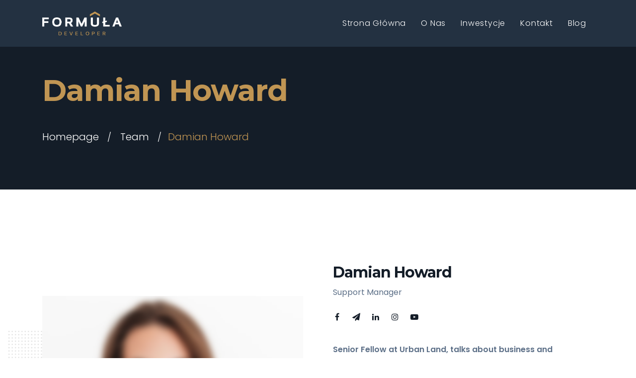

--- FILE ---
content_type: text/html; charset=UTF-8
request_url: https://formuladeveloper.pl/member/damian-howard/
body_size: 14084
content:
<!DOCTYPE html>
<html lang="pl-PL" class="no-js">
<head>
	<meta charset="UTF-8">
	<meta name="viewport" content="width=device-width, initial-scale=1, shrink-to-fit=no">
    <meta name="format-detection" content="telephone=no">
	<link rel="profile" href="//gmpg.org/xfn/11">
	<meta name='robots' content='index, follow, max-image-preview:large, max-snippet:-1, max-video-preview:-1' />

	<!-- This site is optimized with the Yoast SEO plugin v25.6 - https://yoast.com/wordpress/plugins/seo/ -->
	<title>Damian Howard - Formuła Developer</title>
	<link rel="canonical" href="https://formuladeveloper.pl/member/damian-howard/" />
	<meta property="og:locale" content="pl_PL" />
	<meta property="og:type" content="article" />
	<meta property="og:title" content="Damian Howard - Formuła Developer" />
	<meta property="og:description" content="Senior Fellow at Urban Land, talks about business and leadership of shared cities." />
	<meta property="og:url" content="https://formuladeveloper.pl/member/damian-howard/" />
	<meta property="og:site_name" content="Formuła Developer" />
	<meta property="article:modified_time" content="2019-06-14T11:54:16+00:00" />
	<meta property="og:image" content="https://formuladeveloper.pl/wp-content/uploads/2019/05/team_6.jpg" />
	<meta property="og:image:width" content="800" />
	<meta property="og:image:height" content="1000" />
	<meta property="og:image:type" content="image/jpeg" />
	<meta name="twitter:card" content="summary_large_image" />
	<script type="application/ld+json" class="yoast-schema-graph">{"@context":"https://schema.org","@graph":[{"@type":"WebPage","@id":"https://formuladeveloper.pl/member/damian-howard/","url":"https://formuladeveloper.pl/member/damian-howard/","name":"Damian Howard - Formuła Developer","isPartOf":{"@id":"https://formuladeveloper.pl/#website"},"primaryImageOfPage":{"@id":"https://formuladeveloper.pl/member/damian-howard/#primaryimage"},"image":{"@id":"https://formuladeveloper.pl/member/damian-howard/#primaryimage"},"thumbnailUrl":"https://formuladeveloper.pl/wp-content/uploads/2019/05/team_6.jpg","datePublished":"2019-05-16T10:24:12+00:00","dateModified":"2019-06-14T11:54:16+00:00","breadcrumb":{"@id":"https://formuladeveloper.pl/member/damian-howard/#breadcrumb"},"inLanguage":"pl-PL","potentialAction":[{"@type":"ReadAction","target":["https://formuladeveloper.pl/member/damian-howard/"]}]},{"@type":"ImageObject","inLanguage":"pl-PL","@id":"https://formuladeveloper.pl/member/damian-howard/#primaryimage","url":"https://formuladeveloper.pl/wp-content/uploads/2019/05/team_6.jpg","contentUrl":"https://formuladeveloper.pl/wp-content/uploads/2019/05/team_6.jpg","width":800,"height":1000},{"@type":"BreadcrumbList","@id":"https://formuladeveloper.pl/member/damian-howard/#breadcrumb","itemListElement":[{"@type":"ListItem","position":1,"name":"Strona główna","item":"https://formuladeveloper.pl/"},{"@type":"ListItem","position":2,"name":"Team members","item":"https://formuladeveloper.pl/member/"},{"@type":"ListItem","position":3,"name":"Damian Howard"}]},{"@type":"WebSite","@id":"https://formuladeveloper.pl/#website","url":"https://formuladeveloper.pl/","name":"Formuła Developer","description":"Budowa domów, osiedli, Lubań","potentialAction":[{"@type":"SearchAction","target":{"@type":"EntryPoint","urlTemplate":"https://formuladeveloper.pl/?s={search_term_string}"},"query-input":{"@type":"PropertyValueSpecification","valueRequired":true,"valueName":"search_term_string"}}],"inLanguage":"pl-PL"}]}</script>
	<!-- / Yoast SEO plugin. -->


<link rel='dns-prefetch' href='//fonts.googleapis.com' />
<link rel="alternate" type="application/rss+xml" title="Formuła Developer &raquo; Kanał z wpisami" href="https://formuladeveloper.pl/feed/" />
<link rel="alternate" type="application/rss+xml" title="Formuła Developer &raquo; Kanał z komentarzami" href="https://formuladeveloper.pl/comments/feed/" />
<script type="text/javascript">
/* <![CDATA[ */
window._wpemojiSettings = {"baseUrl":"https:\/\/s.w.org\/images\/core\/emoji\/15.0.3\/72x72\/","ext":".png","svgUrl":"https:\/\/s.w.org\/images\/core\/emoji\/15.0.3\/svg\/","svgExt":".svg","source":{"concatemoji":"https:\/\/formuladeveloper.pl\/wp-includes\/js\/wp-emoji-release.min.js?ver=6.6.4"}};
/*! This file is auto-generated */
!function(i,n){var o,s,e;function c(e){try{var t={supportTests:e,timestamp:(new Date).valueOf()};sessionStorage.setItem(o,JSON.stringify(t))}catch(e){}}function p(e,t,n){e.clearRect(0,0,e.canvas.width,e.canvas.height),e.fillText(t,0,0);var t=new Uint32Array(e.getImageData(0,0,e.canvas.width,e.canvas.height).data),r=(e.clearRect(0,0,e.canvas.width,e.canvas.height),e.fillText(n,0,0),new Uint32Array(e.getImageData(0,0,e.canvas.width,e.canvas.height).data));return t.every(function(e,t){return e===r[t]})}function u(e,t,n){switch(t){case"flag":return n(e,"\ud83c\udff3\ufe0f\u200d\u26a7\ufe0f","\ud83c\udff3\ufe0f\u200b\u26a7\ufe0f")?!1:!n(e,"\ud83c\uddfa\ud83c\uddf3","\ud83c\uddfa\u200b\ud83c\uddf3")&&!n(e,"\ud83c\udff4\udb40\udc67\udb40\udc62\udb40\udc65\udb40\udc6e\udb40\udc67\udb40\udc7f","\ud83c\udff4\u200b\udb40\udc67\u200b\udb40\udc62\u200b\udb40\udc65\u200b\udb40\udc6e\u200b\udb40\udc67\u200b\udb40\udc7f");case"emoji":return!n(e,"\ud83d\udc26\u200d\u2b1b","\ud83d\udc26\u200b\u2b1b")}return!1}function f(e,t,n){var r="undefined"!=typeof WorkerGlobalScope&&self instanceof WorkerGlobalScope?new OffscreenCanvas(300,150):i.createElement("canvas"),a=r.getContext("2d",{willReadFrequently:!0}),o=(a.textBaseline="top",a.font="600 32px Arial",{});return e.forEach(function(e){o[e]=t(a,e,n)}),o}function t(e){var t=i.createElement("script");t.src=e,t.defer=!0,i.head.appendChild(t)}"undefined"!=typeof Promise&&(o="wpEmojiSettingsSupports",s=["flag","emoji"],n.supports={everything:!0,everythingExceptFlag:!0},e=new Promise(function(e){i.addEventListener("DOMContentLoaded",e,{once:!0})}),new Promise(function(t){var n=function(){try{var e=JSON.parse(sessionStorage.getItem(o));if("object"==typeof e&&"number"==typeof e.timestamp&&(new Date).valueOf()<e.timestamp+604800&&"object"==typeof e.supportTests)return e.supportTests}catch(e){}return null}();if(!n){if("undefined"!=typeof Worker&&"undefined"!=typeof OffscreenCanvas&&"undefined"!=typeof URL&&URL.createObjectURL&&"undefined"!=typeof Blob)try{var e="postMessage("+f.toString()+"("+[JSON.stringify(s),u.toString(),p.toString()].join(",")+"));",r=new Blob([e],{type:"text/javascript"}),a=new Worker(URL.createObjectURL(r),{name:"wpTestEmojiSupports"});return void(a.onmessage=function(e){c(n=e.data),a.terminate(),t(n)})}catch(e){}c(n=f(s,u,p))}t(n)}).then(function(e){for(var t in e)n.supports[t]=e[t],n.supports.everything=n.supports.everything&&n.supports[t],"flag"!==t&&(n.supports.everythingExceptFlag=n.supports.everythingExceptFlag&&n.supports[t]);n.supports.everythingExceptFlag=n.supports.everythingExceptFlag&&!n.supports.flag,n.DOMReady=!1,n.readyCallback=function(){n.DOMReady=!0}}).then(function(){return e}).then(function(){var e;n.supports.everything||(n.readyCallback(),(e=n.source||{}).concatemoji?t(e.concatemoji):e.wpemoji&&e.twemoji&&(t(e.twemoji),t(e.wpemoji)))}))}((window,document),window._wpemojiSettings);
/* ]]> */
</script>
<style id='wp-emoji-styles-inline-css' type='text/css'>

	img.wp-smiley, img.emoji {
		display: inline !important;
		border: none !important;
		box-shadow: none !important;
		height: 1em !important;
		width: 1em !important;
		margin: 0 0.07em !important;
		vertical-align: -0.1em !important;
		background: none !important;
		padding: 0 !important;
	}
</style>
<link rel='stylesheet' id='wp-block-library-css' href='https://formuladeveloper.pl/wp-includes/css/dist/block-library/style.min.css?ver=6.6.4' type='text/css' media='all' />
<style id='wp-block-library-theme-inline-css' type='text/css'>
.wp-block-audio :where(figcaption){color:#555;font-size:13px;text-align:center}.is-dark-theme .wp-block-audio :where(figcaption){color:#ffffffa6}.wp-block-audio{margin:0 0 1em}.wp-block-code{border:1px solid #ccc;border-radius:4px;font-family:Menlo,Consolas,monaco,monospace;padding:.8em 1em}.wp-block-embed :where(figcaption){color:#555;font-size:13px;text-align:center}.is-dark-theme .wp-block-embed :where(figcaption){color:#ffffffa6}.wp-block-embed{margin:0 0 1em}.blocks-gallery-caption{color:#555;font-size:13px;text-align:center}.is-dark-theme .blocks-gallery-caption{color:#ffffffa6}:root :where(.wp-block-image figcaption){color:#555;font-size:13px;text-align:center}.is-dark-theme :root :where(.wp-block-image figcaption){color:#ffffffa6}.wp-block-image{margin:0 0 1em}.wp-block-pullquote{border-bottom:4px solid;border-top:4px solid;color:currentColor;margin-bottom:1.75em}.wp-block-pullquote cite,.wp-block-pullquote footer,.wp-block-pullquote__citation{color:currentColor;font-size:.8125em;font-style:normal;text-transform:uppercase}.wp-block-quote{border-left:.25em solid;margin:0 0 1.75em;padding-left:1em}.wp-block-quote cite,.wp-block-quote footer{color:currentColor;font-size:.8125em;font-style:normal;position:relative}.wp-block-quote.has-text-align-right{border-left:none;border-right:.25em solid;padding-left:0;padding-right:1em}.wp-block-quote.has-text-align-center{border:none;padding-left:0}.wp-block-quote.is-large,.wp-block-quote.is-style-large,.wp-block-quote.is-style-plain{border:none}.wp-block-search .wp-block-search__label{font-weight:700}.wp-block-search__button{border:1px solid #ccc;padding:.375em .625em}:where(.wp-block-group.has-background){padding:1.25em 2.375em}.wp-block-separator.has-css-opacity{opacity:.4}.wp-block-separator{border:none;border-bottom:2px solid;margin-left:auto;margin-right:auto}.wp-block-separator.has-alpha-channel-opacity{opacity:1}.wp-block-separator:not(.is-style-wide):not(.is-style-dots){width:100px}.wp-block-separator.has-background:not(.is-style-dots){border-bottom:none;height:1px}.wp-block-separator.has-background:not(.is-style-wide):not(.is-style-dots){height:2px}.wp-block-table{margin:0 0 1em}.wp-block-table td,.wp-block-table th{word-break:normal}.wp-block-table :where(figcaption){color:#555;font-size:13px;text-align:center}.is-dark-theme .wp-block-table :where(figcaption){color:#ffffffa6}.wp-block-video :where(figcaption){color:#555;font-size:13px;text-align:center}.is-dark-theme .wp-block-video :where(figcaption){color:#ffffffa6}.wp-block-video{margin:0 0 1em}:root :where(.wp-block-template-part.has-background){margin-bottom:0;margin-top:0;padding:1.25em 2.375em}
</style>
<style id='classic-theme-styles-inline-css' type='text/css'>
/*! This file is auto-generated */
.wp-block-button__link{color:#fff;background-color:#32373c;border-radius:9999px;box-shadow:none;text-decoration:none;padding:calc(.667em + 2px) calc(1.333em + 2px);font-size:1.125em}.wp-block-file__button{background:#32373c;color:#fff;text-decoration:none}
</style>
<style id='global-styles-inline-css' type='text/css'>
:root{--wp--preset--aspect-ratio--square: 1;--wp--preset--aspect-ratio--4-3: 4/3;--wp--preset--aspect-ratio--3-4: 3/4;--wp--preset--aspect-ratio--3-2: 3/2;--wp--preset--aspect-ratio--2-3: 2/3;--wp--preset--aspect-ratio--16-9: 16/9;--wp--preset--aspect-ratio--9-16: 9/16;--wp--preset--color--black: #000000;--wp--preset--color--cyan-bluish-gray: #abb8c3;--wp--preset--color--white: #ffffff;--wp--preset--color--pale-pink: #f78da7;--wp--preset--color--vivid-red: #cf2e2e;--wp--preset--color--luminous-vivid-orange: #ff6900;--wp--preset--color--luminous-vivid-amber: #fcb900;--wp--preset--color--light-green-cyan: #7bdcb5;--wp--preset--color--vivid-green-cyan: #00d084;--wp--preset--color--pale-cyan-blue: #8ed1fc;--wp--preset--color--vivid-cyan-blue: #0693e3;--wp--preset--color--vivid-purple: #9b51e0;--wp--preset--gradient--vivid-cyan-blue-to-vivid-purple: linear-gradient(135deg,rgba(6,147,227,1) 0%,rgb(155,81,224) 100%);--wp--preset--gradient--light-green-cyan-to-vivid-green-cyan: linear-gradient(135deg,rgb(122,220,180) 0%,rgb(0,208,130) 100%);--wp--preset--gradient--luminous-vivid-amber-to-luminous-vivid-orange: linear-gradient(135deg,rgba(252,185,0,1) 0%,rgba(255,105,0,1) 100%);--wp--preset--gradient--luminous-vivid-orange-to-vivid-red: linear-gradient(135deg,rgba(255,105,0,1) 0%,rgb(207,46,46) 100%);--wp--preset--gradient--very-light-gray-to-cyan-bluish-gray: linear-gradient(135deg,rgb(238,238,238) 0%,rgb(169,184,195) 100%);--wp--preset--gradient--cool-to-warm-spectrum: linear-gradient(135deg,rgb(74,234,220) 0%,rgb(151,120,209) 20%,rgb(207,42,186) 40%,rgb(238,44,130) 60%,rgb(251,105,98) 80%,rgb(254,248,76) 100%);--wp--preset--gradient--blush-light-purple: linear-gradient(135deg,rgb(255,206,236) 0%,rgb(152,150,240) 100%);--wp--preset--gradient--blush-bordeaux: linear-gradient(135deg,rgb(254,205,165) 0%,rgb(254,45,45) 50%,rgb(107,0,62) 100%);--wp--preset--gradient--luminous-dusk: linear-gradient(135deg,rgb(255,203,112) 0%,rgb(199,81,192) 50%,rgb(65,88,208) 100%);--wp--preset--gradient--pale-ocean: linear-gradient(135deg,rgb(255,245,203) 0%,rgb(182,227,212) 50%,rgb(51,167,181) 100%);--wp--preset--gradient--electric-grass: linear-gradient(135deg,rgb(202,248,128) 0%,rgb(113,206,126) 100%);--wp--preset--gradient--midnight: linear-gradient(135deg,rgb(2,3,129) 0%,rgb(40,116,252) 100%);--wp--preset--font-size--small: 13px;--wp--preset--font-size--medium: 20px;--wp--preset--font-size--large: 36px;--wp--preset--font-size--x-large: 42px;--wp--preset--spacing--20: 0.44rem;--wp--preset--spacing--30: 0.67rem;--wp--preset--spacing--40: 1rem;--wp--preset--spacing--50: 1.5rem;--wp--preset--spacing--60: 2.25rem;--wp--preset--spacing--70: 3.38rem;--wp--preset--spacing--80: 5.06rem;--wp--preset--shadow--natural: 6px 6px 9px rgba(0, 0, 0, 0.2);--wp--preset--shadow--deep: 12px 12px 50px rgba(0, 0, 0, 0.4);--wp--preset--shadow--sharp: 6px 6px 0px rgba(0, 0, 0, 0.2);--wp--preset--shadow--outlined: 6px 6px 0px -3px rgba(255, 255, 255, 1), 6px 6px rgba(0, 0, 0, 1);--wp--preset--shadow--crisp: 6px 6px 0px rgba(0, 0, 0, 1);}:where(.is-layout-flex){gap: 0.5em;}:where(.is-layout-grid){gap: 0.5em;}body .is-layout-flex{display: flex;}.is-layout-flex{flex-wrap: wrap;align-items: center;}.is-layout-flex > :is(*, div){margin: 0;}body .is-layout-grid{display: grid;}.is-layout-grid > :is(*, div){margin: 0;}:where(.wp-block-columns.is-layout-flex){gap: 2em;}:where(.wp-block-columns.is-layout-grid){gap: 2em;}:where(.wp-block-post-template.is-layout-flex){gap: 1.25em;}:where(.wp-block-post-template.is-layout-grid){gap: 1.25em;}.has-black-color{color: var(--wp--preset--color--black) !important;}.has-cyan-bluish-gray-color{color: var(--wp--preset--color--cyan-bluish-gray) !important;}.has-white-color{color: var(--wp--preset--color--white) !important;}.has-pale-pink-color{color: var(--wp--preset--color--pale-pink) !important;}.has-vivid-red-color{color: var(--wp--preset--color--vivid-red) !important;}.has-luminous-vivid-orange-color{color: var(--wp--preset--color--luminous-vivid-orange) !important;}.has-luminous-vivid-amber-color{color: var(--wp--preset--color--luminous-vivid-amber) !important;}.has-light-green-cyan-color{color: var(--wp--preset--color--light-green-cyan) !important;}.has-vivid-green-cyan-color{color: var(--wp--preset--color--vivid-green-cyan) !important;}.has-pale-cyan-blue-color{color: var(--wp--preset--color--pale-cyan-blue) !important;}.has-vivid-cyan-blue-color{color: var(--wp--preset--color--vivid-cyan-blue) !important;}.has-vivid-purple-color{color: var(--wp--preset--color--vivid-purple) !important;}.has-black-background-color{background-color: var(--wp--preset--color--black) !important;}.has-cyan-bluish-gray-background-color{background-color: var(--wp--preset--color--cyan-bluish-gray) !important;}.has-white-background-color{background-color: var(--wp--preset--color--white) !important;}.has-pale-pink-background-color{background-color: var(--wp--preset--color--pale-pink) !important;}.has-vivid-red-background-color{background-color: var(--wp--preset--color--vivid-red) !important;}.has-luminous-vivid-orange-background-color{background-color: var(--wp--preset--color--luminous-vivid-orange) !important;}.has-luminous-vivid-amber-background-color{background-color: var(--wp--preset--color--luminous-vivid-amber) !important;}.has-light-green-cyan-background-color{background-color: var(--wp--preset--color--light-green-cyan) !important;}.has-vivid-green-cyan-background-color{background-color: var(--wp--preset--color--vivid-green-cyan) !important;}.has-pale-cyan-blue-background-color{background-color: var(--wp--preset--color--pale-cyan-blue) !important;}.has-vivid-cyan-blue-background-color{background-color: var(--wp--preset--color--vivid-cyan-blue) !important;}.has-vivid-purple-background-color{background-color: var(--wp--preset--color--vivid-purple) !important;}.has-black-border-color{border-color: var(--wp--preset--color--black) !important;}.has-cyan-bluish-gray-border-color{border-color: var(--wp--preset--color--cyan-bluish-gray) !important;}.has-white-border-color{border-color: var(--wp--preset--color--white) !important;}.has-pale-pink-border-color{border-color: var(--wp--preset--color--pale-pink) !important;}.has-vivid-red-border-color{border-color: var(--wp--preset--color--vivid-red) !important;}.has-luminous-vivid-orange-border-color{border-color: var(--wp--preset--color--luminous-vivid-orange) !important;}.has-luminous-vivid-amber-border-color{border-color: var(--wp--preset--color--luminous-vivid-amber) !important;}.has-light-green-cyan-border-color{border-color: var(--wp--preset--color--light-green-cyan) !important;}.has-vivid-green-cyan-border-color{border-color: var(--wp--preset--color--vivid-green-cyan) !important;}.has-pale-cyan-blue-border-color{border-color: var(--wp--preset--color--pale-cyan-blue) !important;}.has-vivid-cyan-blue-border-color{border-color: var(--wp--preset--color--vivid-cyan-blue) !important;}.has-vivid-purple-border-color{border-color: var(--wp--preset--color--vivid-purple) !important;}.has-vivid-cyan-blue-to-vivid-purple-gradient-background{background: var(--wp--preset--gradient--vivid-cyan-blue-to-vivid-purple) !important;}.has-light-green-cyan-to-vivid-green-cyan-gradient-background{background: var(--wp--preset--gradient--light-green-cyan-to-vivid-green-cyan) !important;}.has-luminous-vivid-amber-to-luminous-vivid-orange-gradient-background{background: var(--wp--preset--gradient--luminous-vivid-amber-to-luminous-vivid-orange) !important;}.has-luminous-vivid-orange-to-vivid-red-gradient-background{background: var(--wp--preset--gradient--luminous-vivid-orange-to-vivid-red) !important;}.has-very-light-gray-to-cyan-bluish-gray-gradient-background{background: var(--wp--preset--gradient--very-light-gray-to-cyan-bluish-gray) !important;}.has-cool-to-warm-spectrum-gradient-background{background: var(--wp--preset--gradient--cool-to-warm-spectrum) !important;}.has-blush-light-purple-gradient-background{background: var(--wp--preset--gradient--blush-light-purple) !important;}.has-blush-bordeaux-gradient-background{background: var(--wp--preset--gradient--blush-bordeaux) !important;}.has-luminous-dusk-gradient-background{background: var(--wp--preset--gradient--luminous-dusk) !important;}.has-pale-ocean-gradient-background{background: var(--wp--preset--gradient--pale-ocean) !important;}.has-electric-grass-gradient-background{background: var(--wp--preset--gradient--electric-grass) !important;}.has-midnight-gradient-background{background: var(--wp--preset--gradient--midnight) !important;}.has-small-font-size{font-size: var(--wp--preset--font-size--small) !important;}.has-medium-font-size{font-size: var(--wp--preset--font-size--medium) !important;}.has-large-font-size{font-size: var(--wp--preset--font-size--large) !important;}.has-x-large-font-size{font-size: var(--wp--preset--font-size--x-large) !important;}
:where(.wp-block-post-template.is-layout-flex){gap: 1.25em;}:where(.wp-block-post-template.is-layout-grid){gap: 1.25em;}
:where(.wp-block-columns.is-layout-flex){gap: 2em;}:where(.wp-block-columns.is-layout-grid){gap: 2em;}
:root :where(.wp-block-pullquote){font-size: 1.5em;line-height: 1.6;}
</style>
<link rel='stylesheet' id='wp-aas-public-css-css' href='https://formuladeveloper.pl/wp-content/plugins/accordion-and-accordion-slider/assets/css/wp-aas-public.css?ver=1.4.6' type='text/css' media='all' />
<link rel='stylesheet' id='contact-form-7-css' href='https://formuladeveloper.pl/wp-content/plugins/contact-form-7/includes/css/styles.css?ver=6.0.6' type='text/css' media='all' />
<link rel='stylesheet' id='rs-plugin-settings-css' href='https://formuladeveloper.pl/wp-content/plugins/revslider/public/assets/css/rs6.css?ver=6.2.23' type='text/css' media='all' />
<style id='rs-plugin-settings-inline-css' type='text/css'>
#rs-demo-id {}
</style>
<link rel='stylesheet' id='font-awesome-css' href='https://formuladeveloper.pl/wp-content/themes/krafty/css/font-awesome.css?ver=1.2.0' type='text/css' media='all' />
<link rel='stylesheet' id='flaticon2-css' href='https://formuladeveloper.pl/wp-content/themes/krafty/css/flaticon2.css?ver=1.2.0' type='text/css' media='all' />
<link rel='stylesheet' id='ico-css' href='https://formuladeveloper.pl/wp-content/themes/krafty/css/icomoon.css?ver=1.2.0' type='text/css' media='all' />
<link rel='stylesheet' id='krafty-google-font-css' href='//fonts.googleapis.com/css?family=Poppins%3A200%2C200italic%2C300%2C300italic%2Cregular%2C400%2C400italic%2C500%2C500italic%2C600%2C600italic%2C700%2C700italic%7CMontserrat%3A200%2C200italic%2C300%2C300italic%2Cregular%2C400%2C400italic%2C500%2C500italic%2C600%2C600italic%2C700%2C700italic&#038;subset=latin-ext&#038;ver=1.2.0' type='text/css' media='all' />
<link rel='stylesheet' id='bootstrap-css' href='https://formuladeveloper.pl/wp-content/themes/krafty/css/bootstrap.min.css?ver=1.2.0' type='text/css' media='all' />
<link rel='stylesheet' id='krafty-animations-css' href='https://formuladeveloper.pl/wp-content/themes/krafty/css/animations.css?ver=1.2.0' type='text/css' media='all' />
<link rel='stylesheet' id='krafty-style-css' href='https://formuladeveloper.pl/wp-content/themes/krafty-child/style.css?ver=1.2.0' type='text/css' media='all' />
<link rel='stylesheet' id='krafty-child-main-css' href='https://formuladeveloper.pl/wp-content/themes/krafty-child/css/main.css?ver=1.2.0' type='text/css' media='all' />
<script type="text/javascript" src="https://formuladeveloper.pl/wp-includes/js/jquery/jquery.min.js?ver=3.7.1" id="jquery-core-js"></script>
<script type="text/javascript" src="https://formuladeveloper.pl/wp-includes/js/jquery/jquery-migrate.min.js?ver=3.4.1" id="jquery-migrate-js"></script>
<script type="text/javascript" src="https://formuladeveloper.pl/wp-content/plugins/revslider/public/assets/js/rbtools.min.js?ver=6.2.23" id="tp-tools-js"></script>
<script type="text/javascript" src="https://formuladeveloper.pl/wp-content/plugins/revslider/public/assets/js/rs6.min.js?ver=6.2.23" id="revmin-js"></script>
<script type="text/javascript" id="snazzymaps-js-js-extra">
/* <![CDATA[ */
var SnazzyDataForSnazzyMaps = [];
SnazzyDataForSnazzyMaps={"id":5,"name":"Greyscale","description":"Example provided by Google showcasing their style API. A really cool greyscale colour scheme that looks great when zoomed in.","url":"https:\/\/snazzymaps.com\/style\/5\/greyscale","imageUrl":"https:\/\/snazzy-maps-cdn.azureedge.net\/assets\/5-greyscale.png?v=20170626074453","json":"[{\"featureType\":\"all\",\"elementType\":\"all\",\"stylers\":[{\"saturation\":-100},{\"gamma\":0.5}]}]","views":91558,"favorites":558,"createdBy":{"name":"Anonymous","url":null},"createdOn":"2013-10-24T22:54:39.703","tags":["greyscale"],"colors":["gray"]};
/* ]]> */
</script>
<script type="text/javascript" src="https://formuladeveloper.pl/wp-content/plugins/snazzy-maps/snazzymaps.js?ver=1.5.0" id="snazzymaps-js-js"></script>
<script type="text/javascript" src="https://formuladeveloper.pl/wp-content/themes/krafty/js/vendor/modernizr-custom.js?ver=2.6.2" id="krafty-modernizr-js"></script>
<link rel="https://api.w.org/" href="https://formuladeveloper.pl/wp-json/" /><link rel="EditURI" type="application/rsd+xml" title="RSD" href="https://formuladeveloper.pl/xmlrpc.php?rsd" />
<meta name="generator" content="WordPress 6.6.4" />
<link rel='shortlink' href='https://formuladeveloper.pl/?p=1427' />
<link rel="alternate" title="oEmbed (JSON)" type="application/json+oembed" href="https://formuladeveloper.pl/wp-json/oembed/1.0/embed?url=https%3A%2F%2Fformuladeveloper.pl%2Fmember%2Fdamian-howard%2F" />
<link rel="alternate" title="oEmbed (XML)" type="text/xml+oembed" href="https://formuladeveloper.pl/wp-json/oembed/1.0/embed?url=https%3A%2F%2Fformuladeveloper.pl%2Fmember%2Fdamian-howard%2F&#038;format=xml" />
<meta name="generator" content="Elementor 3.34.1; features: additional_custom_breakpoints; settings: css_print_method-external, google_font-enabled, font_display-auto">
			<style>
				.e-con.e-parent:nth-of-type(n+4):not(.e-lazyloaded):not(.e-no-lazyload),
				.e-con.e-parent:nth-of-type(n+4):not(.e-lazyloaded):not(.e-no-lazyload) * {
					background-image: none !important;
				}
				@media screen and (max-height: 1024px) {
					.e-con.e-parent:nth-of-type(n+3):not(.e-lazyloaded):not(.e-no-lazyload),
					.e-con.e-parent:nth-of-type(n+3):not(.e-lazyloaded):not(.e-no-lazyload) * {
						background-image: none !important;
					}
				}
				@media screen and (max-height: 640px) {
					.e-con.e-parent:nth-of-type(n+2):not(.e-lazyloaded):not(.e-no-lazyload),
					.e-con.e-parent:nth-of-type(n+2):not(.e-lazyloaded):not(.e-no-lazyload) * {
						background-image: none !important;
					}
				}
			</style>
			<meta name="generator" content="Powered by Slider Revolution 6.2.23 - responsive, Mobile-Friendly Slider Plugin for WordPress with comfortable drag and drop interface." />
<link rel="icon" href="https://formuladeveloper.pl/wp-content/uploads/2021/05/cropped-0_logo-32x32.png" sizes="32x32" />
<link rel="icon" href="https://formuladeveloper.pl/wp-content/uploads/2021/05/cropped-0_logo-192x192.png" sizes="192x192" />
<link rel="apple-touch-icon" href="https://formuladeveloper.pl/wp-content/uploads/2021/05/cropped-0_logo-180x180.png" />
<meta name="msapplication-TileImage" content="https://formuladeveloper.pl/wp-content/uploads/2021/05/cropped-0_logo-270x270.png" />
<script type="text/javascript">function setREVStartSize(e){
			//window.requestAnimationFrame(function() {				 
				window.RSIW = window.RSIW===undefined ? window.innerWidth : window.RSIW;	
				window.RSIH = window.RSIH===undefined ? window.innerHeight : window.RSIH;	
				try {								
					var pw = document.getElementById(e.c).parentNode.offsetWidth,
						newh;
					pw = pw===0 || isNaN(pw) ? window.RSIW : pw;
					e.tabw = e.tabw===undefined ? 0 : parseInt(e.tabw);
					e.thumbw = e.thumbw===undefined ? 0 : parseInt(e.thumbw);
					e.tabh = e.tabh===undefined ? 0 : parseInt(e.tabh);
					e.thumbh = e.thumbh===undefined ? 0 : parseInt(e.thumbh);
					e.tabhide = e.tabhide===undefined ? 0 : parseInt(e.tabhide);
					e.thumbhide = e.thumbhide===undefined ? 0 : parseInt(e.thumbhide);
					e.mh = e.mh===undefined || e.mh=="" || e.mh==="auto" ? 0 : parseInt(e.mh,0);		
					if(e.layout==="fullscreen" || e.l==="fullscreen") 						
						newh = Math.max(e.mh,window.RSIH);					
					else{					
						e.gw = Array.isArray(e.gw) ? e.gw : [e.gw];
						for (var i in e.rl) if (e.gw[i]===undefined || e.gw[i]===0) e.gw[i] = e.gw[i-1];					
						e.gh = e.el===undefined || e.el==="" || (Array.isArray(e.el) && e.el.length==0)? e.gh : e.el;
						e.gh = Array.isArray(e.gh) ? e.gh : [e.gh];
						for (var i in e.rl) if (e.gh[i]===undefined || e.gh[i]===0) e.gh[i] = e.gh[i-1];
											
						var nl = new Array(e.rl.length),
							ix = 0,						
							sl;					
						e.tabw = e.tabhide>=pw ? 0 : e.tabw;
						e.thumbw = e.thumbhide>=pw ? 0 : e.thumbw;
						e.tabh = e.tabhide>=pw ? 0 : e.tabh;
						e.thumbh = e.thumbhide>=pw ? 0 : e.thumbh;					
						for (var i in e.rl) nl[i] = e.rl[i]<window.RSIW ? 0 : e.rl[i];
						sl = nl[0];									
						for (var i in nl) if (sl>nl[i] && nl[i]>0) { sl = nl[i]; ix=i;}															
						var m = pw>(e.gw[ix]+e.tabw+e.thumbw) ? 1 : (pw-(e.tabw+e.thumbw)) / (e.gw[ix]);					
						newh =  (e.gh[ix] * m) + (e.tabh + e.thumbh);
					}				
					if(window.rs_init_css===undefined) window.rs_init_css = document.head.appendChild(document.createElement("style"));					
					document.getElementById(e.c).height = newh+"px";
					window.rs_init_css.innerHTML += "#"+e.c+"_wrapper { height: "+newh+"px }";				
				} catch(e){
					console.log("Failure at Presize of Slider:" + e)
				}					   
			//});
		  };</script>
		<style type="text/css" id="wp-custom-css">
			.search_modal_button{display:none !important;}
.links-maincolor{pointer-events:none !important;cursor: default!important;}
.media-body{pointer-events:none !important;cursor: default!important;}
.gallery-cat{display:none;}
.item-gallery .owl-theme .owl-nav > div{height:40px; width: 40px;}
.page_topline{display:none;}		</style>
		</head>
<body class="fw-team-template-default single single-fw-team postid-1427 masthead-fixed full-width singular elementor-default elementor-kit-3091">

<!-- search modal -->
<div class="modal" tabindex="-1" role="dialog" aria-labelledby="search_modal" id="search_modal">

	<div class="widget widget_search">
		
<form role="search" method="get" class="search-form" action="https://formuladeveloper.pl/">
	<div class="form-group">
		<label>
            <span class="screen-reader-text">Search for:</span>
			<input type="search" class="search-field form-control"
			       placeholder="Search"
			       value="" name="s"
			       title="Search for:"/>
		</label>
	</div>
	<button type="submit" class="search-submit">
		<span class="screen-reader-text">Search</span>
	</button>
</form>
	</div>
</div>

<!-- login modal -->
<div class="modal ls" id="login_modal">
    <div class="modal_login_form">
        <div class="menu-form ls text-center" >

            <a href="#" data-dismiss="modal" aria-label="Close" class="remove"><i class="fa fa-times"></i></a>
                        <h4 class="special-heading text-center">
                <span><mark>Sign in</mark> to Krafty Child</span>
            </h4>
            <div class="divider-35"></div>
            
            <form name="loginform" id="loginform" action="https://formuladeveloper.pl/wp-login.php" method="post"><p class="login-username">
				<label for="user_login"></label>
				<input type="text" name="log" id="user_login" autocomplete="username" class="input" value="" size="20" />
			</p><p class="login-password">
				<label for="user_pass"></label>
				<input type="password" name="pwd" id="user_pass" autocomplete="current-password" spellcheck="false" class="input" value="" size="20" />
			</p><p class="login-remember"><label><input name="rememberme" type="checkbox" id="rememberme" value="forever" /> Remember Me</label></p><p class="login-submit">
				<input type="submit" name="wp-submit" id="wp-submit" class="button button-primary" value="Get Started" />
				<input type="hidden" name="redirect_to" value="https://formuladeveloper.pl/member/damian-howard/" />
			</p></form>            <div class="divider-30"></div>
            <a href="https://formuladeveloper.pl/wp-login.php?action=lostpassword">Lost your password?</a>
        </div>
        <div class="menu-img ds d-flex flex-column align-items-center justify-content-center s-overlay cover-image p-20 text-center">
                        <img src="//pillover.pl/wp-content/uploads/2019/05/img_9.jpg" alt="">
                        <h5 class="special-heading">
                <span>Hello, Friend!</span>
            </h5>
            <div class="divider-40"></div>
                                    <div class="divider-40"></div>
            <button type="submit" class="btn btn-short btn-maincolor registrate_modal_window modal_window">Sign up</button>
                    </div>
    </div>
</div>


<!-- Contact modal -->
<div class="modal ls" id="contact_modal">
        <div class="modal_login_form">
            <div class="menu-form ls " >

                <a href="#" data-dismiss="modal" aria-label="Close" class="remove"><i class="fa fa-times"></i></a>

                <h5 class="special-heading">
                    <span>Ask a <mark>question</mark></span>
                </h5>
                
                <div class="divider-35"></div>
<div class="wpcf7 no-js" id="wpcf7-f6-o1" lang="en-US" dir="ltr" data-wpcf7-id="6">
<div class="screen-reader-response"><p role="status" aria-live="polite" aria-atomic="true"></p> <ul></ul></div>
<form action="/member/damian-howard/#wpcf7-f6-o1" method="post" class="wpcf7-form init" aria-label="Contact form" novalidate="novalidate" data-status="init">
<div style="display: none;">
<input type="hidden" name="_wpcf7" value="6" />
<input type="hidden" name="_wpcf7_version" value="6.0.6" />
<input type="hidden" name="_wpcf7_locale" value="en_US" />
<input type="hidden" name="_wpcf7_unit_tag" value="wpcf7-f6-o1" />
<input type="hidden" name="_wpcf7_container_post" value="0" />
<input type="hidden" name="_wpcf7_posted_data_hash" value="" />
</div>
<div class="forms-width-50">
	<p><span class="wpcf7-form-control-wrap" data-name="user-name"><input size="40" maxlength="400" class="wpcf7-form-control wpcf7-text wpcf7-validates-as-required form-control" aria-required="true" aria-invalid="false" placeholder="Enter your name" value="" type="text" name="user-name" /></span>
	</p>
	<p><span class="wpcf7-form-control-wrap" data-name="user-email"><input size="40" maxlength="400" class="wpcf7-form-control wpcf7-email wpcf7-validates-as-required wpcf7-text wpcf7-validates-as-email form-control" aria-required="true" aria-invalid="false" placeholder="Enter your email" value="" type="email" name="user-email" /></span>
	</p>
</div>
<p><span class="wpcf7-form-control-wrap" data-name="user-message"><textarea cols="40" rows="10" maxlength="2000" class="wpcf7-form-control wpcf7-textarea form-control" aria-invalid="false" placeholder="Enter your message" name="user-message"></textarea></span>
</p>
<p><input class="wpcf7-form-control wpcf7-submit has-spinner btn btn-maincolor btn-short" type="submit" value="Email us" />
</p><p style="display: none !important;" class="akismet-fields-container" data-prefix="_wpcf7_ak_"><label>&#916;<textarea name="_wpcf7_ak_hp_textarea" cols="45" rows="8" maxlength="100"></textarea></label><input type="hidden" id="ak_js_1" name="_wpcf7_ak_js" value="163"/><script>document.getElementById( "ak_js_1" ).setAttribute( "value", ( new Date() ).getTime() );</script></p><div class="wpcf7-response-output" aria-hidden="true"></div>
</form>
</div>

            </div>

        </div>
</div>

	<!-- Unyson messages modal -->
	<div class="modal fade" tabindex="-1" role="dialog" id="messages_modal">
		<div class="fw-messages-wrap ls p-5 modal-dialog" role="document">
			<button type="button" class="close color-darkgrey" data-dismiss="modal"
					aria-label="">
				<span aria-hidden="true">&times;</span>
			</button>
					</div>
	</div><!-- eof .modal -->

<!-- wrappers for visual page editor and boxed version of template -->
<div id="canvas" class=""
	>
	<div id="box_wrapper" class="">
		<!-- template sections -->
		<section class="page_topline border-dashed c-my-10 s-py-5  ls ms   s-overlay"
        >
    <div class="container">
        <div class="row align-items-center">
            <div class="col-lg-8 text-center text-lg-left fw-300">
                                                            </div>

            <div class="col-lg-4 text-center text-lg-right">
                            </div>
        </div>
    </div>
</section><!-- .page_topline -->


<header class="page_header hover-2 justify-nav-end  ds ms    s-overlay"
        >
    <div class="container">
        <div class="row align-items-center">
            <div class="col-xl-2 col-md-7 col-11">
                <a href="https://formuladeveloper.pl/"
   rel="home" class="logo logo_image_only">
			<img class="logo-color" src="//formuladeveloper.pl/wp-content/uploads/2022/07/Formula_dev_logo_bialo_zlote_png.png" alt="">
	    	</a>            </div>
            <div class="col-xl-10 col-1 flex-menu justify-nav-end">
                <!-- main nav start -->
                <nav class="top-nav">
                    <ul id="menu-main_menu" class="sf-menu nav"><li id="menu-item-1751" class="menu-item menu-item-type-post_type menu-item-object-page menu-item-home menu-item-1751"><a href="https://formuladeveloper.pl/" >Strona Główna</a></li>
<li id="menu-item-1800" class="menu-item menu-item-type-post_type menu-item-object-page menu-item-1800"><a href="https://formuladeveloper.pl/o-nas/" >O Nas</a></li>
<li id="menu-item-1369" class="menu-item menu-item-type-post_type menu-item-object-page menu-item-1369"><a href="https://formuladeveloper.pl/inwestycje/" >Inwestycje</a></li>
<li id="menu-item-1330" class="menu-item menu-item-type-post_type menu-item-object-page menu-item-1330"><a href="https://formuladeveloper.pl/kontakt/" >Kontakt</a></li>
<li id="menu-item-1636" class="menu-item menu-item-type-post_type menu-item-object-page current_page_parent menu-item-1636"><a href="https://formuladeveloper.pl/blog/" >Blog</a></li>
</ul>                </nav>
                <a href="#" class="search_modal_button ml-4 hidden-below-xl text-right">
                    <i class="fa fa-search"></i>
                </a>
            </div>
        </div>
    </div>
    <!-- header toggler -->
    <span class="toggle_menu"><span></span></span>
</header>
<section class="page_title  ds s-pt-50 s-pb-90   s-pt-xl-50 s-pb-xl-90   s-pt-md-265 s-pb-90 s-pt-lg-225  s-parallax cover-background s-overlay"
        style="background-image:url(http://pillover.pl/wp-content/uploads/2019/05/Piramowicza_Luban_Formula_developer_3.jpg);">
	<div class="container">
		<div class="row align-items-center">
			<div class="col-lg-12">
                    <h1 class="mb-0">
                    Damian Howard                    </h1>
                    <div class="divider-40"></div>
                    	<ol class="breadcrumb">
									<li class="breadcrumb-item first-item">
									<a href="https://formuladeveloper.pl/">Homepage</a></li>
																<li class="breadcrumb-item 0-item">
									<a href="https://formuladeveloper.pl/team/team/">Team</a></li>
																<li class="breadcrumb-item last-item">Damian Howard</li>
						</ol>
			</div>
		</div>
	</div>
</section><!--.page_title-->
	<div id="content" class="col-12 col-sm-12">
					<article id="post-1427" class="row ls post-1427 fw-team type-fw-team status-publish has-post-thumbnail hentry fw-team-category-team">
                <div class="divider-60 divider-md-90 divider-xl-150"></div>
                <div class="container c-gutter-60">
                    <div class="row">
                        <div class="col-12">
                            <div class="row align-items-center">
                                                                <div class="col-lg-6">
                                    <div class="item-media pattern-left">
                                        <img fetchpriority="high" width="800" height="1000" src="https://formuladeveloper.pl/wp-content/uploads/2019/05/team_6-800x1000.jpg" class="attachment-krafty-small-width size-krafty-small-width wp-post-image" alt="" decoding="async" srcset="https://formuladeveloper.pl/wp-content/uploads/2019/05/team_6.jpg 800w, https://formuladeveloper.pl/wp-content/uploads/2019/05/team_6-240x300.jpg 240w, https://formuladeveloper.pl/wp-content/uploads/2019/05/team_6-768x960.jpg 768w" sizes="(max-width: 800px) 100vw, 800px" />                                    </div>
                                </div>
                                <div class="col-lg-6 text-center text-md-left">
                                                                            <div class="divider-50 hidden-above-lg"></div>
                                        <h5 class="special-heading text-center text-md-left mb-2"><span> Damian Howard</span></h5>
                                                                                    <p class="text-center text-md-left">
                                                Support Manager                                            </p>
                                        
                                                                                    
<span class="social-icons ">
	
            <a href="https://www.facebook.com/"
               class="fa fa-facebook  ">
                <span class=""></span>
            </a>
            
            <a href="https://telegram.org/"
               class="fa fa-paper-plane  ">
                <span class=""></span>
            </a>
            
            <a href="https://www.linkedin.com/"
               class="fa fa-linkedin  ">
                <span class=""></span>
            </a>
            
            <a href="https://www.instagram.com/"
               class="fa fa-instagram  ">
                <span class=""></span>
            </a>
            
            <a href="https://www.youtube.com"
               class="fa fa-youtube-play  ">
                <span class=""></span>
            </a>
            </span>
                                        
                                                                                    <div class="divider-35"></div>
                                            <div class="fw-600 team-excerpt">Senior Fellow at Urban Land, talks about business and leadership of shared cities.</div>                                        
                                        <div class="divider-35"></div><p>I know that starting a blog can seem overwhelming and intimidating. This free guide is all about blogging for beginners, and will teach you how to be a blogger with just the most basic computer skills. So whether you’re 8 or 88, you can create your own blog in less than 20 minutes.</p><p>I am not ashamed to admit that when I was first learning how to build a blog I made a ton of mistakes. You can benefit from more than a decade of my experience so that you don’t repeat these same mistakes when you make your own blog. I created this free guide so that anyone can learn how to blog quickly and easily. And if you get stuck at any point, please send me a message and I will do my best to help you!</p>
                                        <div class="divider-40 divider-xl-60"></div>
                                                                                <div class="row">
                                                                                        <div class="col-sm-4 col-lg-3">
                                                <div class="counter_wrap text-center">
                                                    <h2 class="counter counter-size thin mb--10" data-from="0" data-to="401"
                                                        data-speed="8000">0</h2>
                                                    <h5 class="special-heading text-uppercase text-center">
                                                        <span class="small">clients</span>
                                                    </h5>
                                                </div>
                                                <div class="divider-40 hidden-above-lg"></div>
                                            </div>
                                                                                                                                    <div class="col-sm-4 col-lg-3">
                                                <div class="counter_wrap text-center">
                                                    <h2 class="counter counter-size thin mb--10" data-from="0" data-to="89"
                                                        data-speed="7000">0</h2>
                                                    <h5 class="special-heading text-uppercase text-center">
                                                        <span class="small">build</span>
                                                    </h5>
                                                </div>
                                                <div class="divider-40 hidden-above-lg"></div>
                                            </div>
                                                                                                                                    <div class="col-sm-4 col-lg-3">
                                                <div class="counter_wrap text-center">
                                                    <h2 class="counter counter-size thin mb--10" data-from="0" data-to="14"
                                                        data-speed="5000">0</h2>
                                                    <h5 class="special-heading text-uppercase text-center">
                                                        <span class="small">awards</span>
                                                    </h5>
                                                </div>
                                            </div>
                                                                                    </div>
                                                                        </div>
                            </div>
                        </div>
                    </div>
                </div>
            </article><!-- #post-## -->
                <div class="divider-60 divider-md-90 divider-xl-150"></div>

            <!-- The content-->
            <div class="fw-page-builder-content">
<section class="  ls      s-pt-0 s-pb-60    s-pb-md-90    s-pb-xl-150"
	id="section-e211f15"
		>
    
	<h6 class="d-none">section-e211f15</h6>
		<div class="container">
		<div class="row">
			<div class="col-xs-12 col-12 " >

    	<h5 class="special-heading text-center text-md-center ">
    
	<span class="d-inline-block color-dark bold text-uppercase  small-spacing left-line">
		<mark>my</mark> colleague	</span>
    	</h5>
<div class="fw-divider-space divider-50 divider-lg-70"></div>
<div
	class="owl-carousel team-carousel "
    data-loop="true"
	data-margin="30"
	data-responsive-xs="1"
	data-responsive-sm="2"
	data-responsive-md="2"
	data-responsive-lg="3"
	>
		<div class="owl-carousel-item team team  excerpt-none  ">
        
<div class="vertical-item team-item text-center">
            <div class="item-media">
            <img decoding="async" width="800" height="1000" src="https://formuladeveloper.pl/wp-content/uploads/2019/05/team_5-800x1000.jpg" class="attachment-krafty-small-width size-krafty-small-width wp-post-image" alt="" srcset="https://formuladeveloper.pl/wp-content/uploads/2019/05/team_5.jpg 800w, https://formuladeveloper.pl/wp-content/uploads/2019/05/team_5-240x300.jpg 240w, https://formuladeveloper.pl/wp-content/uploads/2019/05/team_5-768x960.jpg 768w" sizes="(max-width: 800px) 100vw, 800px" />            <div class="media-links">
                <a class="abs-link" href="https://formuladeveloper.pl/member/gary-d-greenwell/"></a>
            </div>
        </div>
    
    <div class="item-content mt-35 px-3">
        <h5 class="mb-2">
            <a href="https://formuladeveloper.pl/member/gary-d-greenwell/">Danielle T. Gann</a>
        </h5>
                    <p class="team-position">
                Support Manager            </p>
        
                    <div class="team-excerpt">Senior Fellow at Urban Land, talks about business and leadership .</div>                            <div class="social-icons text-center">
                
<span class="social-icons ">
	
            <a href="https://www.facebook.com/"
               class="fa fa-facebook  ">
                <span class=""></span>
            </a>
            
            <a href="https://telegram.org/"
               class="fa fa-paper-plane  ">
                <span class=""></span>
            </a>
            
            <a href="https://www.linkedin.com/"
               class="fa fa-linkedin  ">
                <span class=""></span>
            </a>
            
            <a href="https://www.instagram.com/"
               class="fa fa-instagram  ">
                <span class=""></span>
            </a>
            
            <a href="https://www.youtube.com"
               class="fa fa-youtube-play  ">
                <span class=""></span>
            </a>
            </span>
            </div><!-- eof social icons -->
            </div>
</div><!-- eof .vertical-item -->
	</div>
		<div class="owl-carousel-item team team  excerpt-none  ">
        
<div class="vertical-item team-item text-center">
            <div class="item-media">
            <img decoding="async" width="800" height="1000" src="https://formuladeveloper.pl/wp-content/uploads/2019/05/shutterstock_730344424.png" class="attachment-krafty-small-width size-krafty-small-width wp-post-image" alt="" srcset="https://formuladeveloper.pl/wp-content/uploads/2019/05/shutterstock_730344424.png 800w, https://formuladeveloper.pl/wp-content/uploads/2019/05/shutterstock_730344424-240x300.png 240w, https://formuladeveloper.pl/wp-content/uploads/2019/05/shutterstock_730344424-768x960.png 768w" sizes="(max-width: 800px) 100vw, 800px" />            <div class="media-links">
                <a class="abs-link" href="https://formuladeveloper.pl/member/kenneth-b-stewart/"></a>
            </div>
        </div>
    
    <div class="item-content mt-35 px-3">
        <h5 class="mb-2">
            <a href="https://formuladeveloper.pl/member/kenneth-b-stewart/">Bruce J.Kelley</a>
        </h5>
                    <p class="team-position">
                Support Manager            </p>
        
                    <div class="team-excerpt">Senior Fellow at Urban Land, talks about business and leadership .</div>                            <div class="social-icons text-center">
                
<span class="social-icons ">
	
            <a href="https://www.facebook.com/"
               class="fa fa-facebook  ">
                <span class=""></span>
            </a>
            
            <a href="https://telegram.org/"
               class="fa fa-paper-plane  ">
                <span class=""></span>
            </a>
            
            <a href="https://www.linkedin.com/"
               class="fa fa-linkedin  ">
                <span class=""></span>
            </a>
            
            <a href="https://www.instagram.com/"
               class="fa fa-instagram  ">
                <span class=""></span>
            </a>
            
            <a href="https://www.youtube.com"
               class="fa fa-youtube-play  ">
                <span class=""></span>
            </a>
            </span>
            </div><!-- eof social icons -->
            </div>
</div><!-- eof .vertical-item -->
	</div>
		<div class="owl-carousel-item team team  excerpt-none  ">
        
<div class="vertical-item team-item text-center">
            <div class="item-media">
            <img loading="lazy" decoding="async" width="800" height="1000" src="https://formuladeveloper.pl/wp-content/uploads/2019/05/team_4-800x1000.jpg" class="attachment-krafty-small-width size-krafty-small-width wp-post-image" alt="" srcset="https://formuladeveloper.pl/wp-content/uploads/2019/05/team_4.jpg 800w, https://formuladeveloper.pl/wp-content/uploads/2019/05/team_4-240x300.jpg 240w, https://formuladeveloper.pl/wp-content/uploads/2019/05/team_4-768x960.jpg 768w" sizes="(max-width: 800px) 100vw, 800px" />            <div class="media-links">
                <a class="abs-link" href="https://formuladeveloper.pl/member/michael-g-woody/"></a>
            </div>
        </div>
    
    <div class="item-content mt-35 px-3">
        <h5 class="mb-2">
            <a href="https://formuladeveloper.pl/member/michael-g-woody/">Michael G. Woody</a>
        </h5>
                    <p class="team-position">
                Support Manager            </p>
        
                    <div class="team-excerpt">Senior Fellow at Urban Land, talks about business and leadership .</div>                            <div class="social-icons text-center">
                
<span class="social-icons ">
	
            <a href="https://www.facebook.com/"
               class="fa fa-facebook  ">
                <span class=""></span>
            </a>
            
            <a href="https://telegram.org/"
               class="fa fa-paper-plane  ">
                <span class=""></span>
            </a>
            
            <a href="https://www.linkedin.com/"
               class="fa fa-linkedin  ">
                <span class=""></span>
            </a>
            
            <a href="https://www.instagram.com/"
               class="fa fa-instagram  ">
                <span class=""></span>
            </a>
            
            <a href="https://www.youtube.com"
               class="fa fa-youtube-play  ">
                <span class=""></span>
            </a>
            </span>
            </div><!-- eof social icons -->
            </div>
</div><!-- eof .vertical-item -->
	</div>
		<div class="owl-carousel-item team team  excerpt-none  ">
        
<div class="vertical-item team-item text-center">
            <div class="item-media">
            <img loading="lazy" decoding="async" width="800" height="1000" src="https://formuladeveloper.pl/wp-content/uploads/2019/05/team_3-800x1000.jpg" class="attachment-krafty-small-width size-krafty-small-width wp-post-image" alt="" srcset="https://formuladeveloper.pl/wp-content/uploads/2019/05/team_3.jpg 800w, https://formuladeveloper.pl/wp-content/uploads/2019/05/team_3-240x300.jpg 240w, https://formuladeveloper.pl/wp-content/uploads/2019/05/team_3-768x960.jpg 768w" sizes="(max-width: 800px) 100vw, 800px" />            <div class="media-links">
                <a class="abs-link" href="https://formuladeveloper.pl/member/robert-nichols/"></a>
            </div>
        </div>
    
    <div class="item-content mt-35 px-3">
        <h5 class="mb-2">
            <a href="https://formuladeveloper.pl/member/robert-nichols/">Robert Nichols</a>
        </h5>
                    <p class="team-position">
                Support Manager            </p>
        
                    <div class="team-excerpt">Senior Fellow at Urban Land, talks about business and leadership .</div>                            <div class="social-icons text-center">
                
<span class="social-icons ">
	
            <a href="https://www.facebook.com/"
               class="fa fa-facebook  ">
                <span class=""></span>
            </a>
            
            <a href="https://telegram.org/"
               class="fa fa-paper-plane  ">
                <span class=""></span>
            </a>
            
            <a href="https://www.linkedin.com/"
               class="fa fa-linkedin  ">
                <span class=""></span>
            </a>
            
            <a href="https://www.instagram.com/"
               class="fa fa-instagram  ">
                <span class=""></span>
            </a>
            
            <a href="https://www.youtube.com"
               class="fa fa-youtube-play  ">
                <span class=""></span>
            </a>
            </span>
            </div><!-- eof social icons -->
            </div>
</div><!-- eof .vertical-item -->
	</div>
		</div>
</div><!-- .col-* -->
		</div>

	</div>
</section>
</div>

			</div><!--eof #content -->

<footer class="page_footer  ds s-pt-60 s-pb-0      s-pt-xl-100 s-pb-xl-40   s-pt-md-90 s-pb-md-30  "
		>
    <div class="container">
        <div class="row">
            <div class="col-lg-6 text-center text-md-left">
                <div class="widget-odd widget-last widget-first widget-1 widget-theme-wrapper widget_no_background"><div id="mwt_bloginfo-3" class="widget widget_bloginfo"><h3 class="widget-title">Kontakt</h3><ul class="list-unstyled list-bordered">
			<li>
			
<div class="icon-inline ">
            <div class="icon-styled">
            <i class="fa fa-map-marker  fs-18"></i>
        </div>
        <p>
                    <span class="color-darkgrey font-weight-regular">
            Armi krajowej 23G, 59-800 Lubań        </span>
            </p>
</div>
		</li>
			<li>
			
<div class="icon-inline ">
            <div class="icon-styled">
            <i class="fa fa-phone  fs-18"></i>
        </div>
        <p>
                    <span class="color-darkgrey font-weight-regular">
            +48 880 758 242        </span>
            </p>
</div>
		</li>
			<li>
			
<div class="icon-inline ">
            <div class="icon-styled">
            <i class="fa fa-envelope  fs-18"></i>
        </div>
        <p>
                    <span class="color-darkgrey font-weight-regular">
            biuro@formuladeveloper.pl        </span>
            </p>
</div>
		</li>
	</ul></div></div>            </div>
            <div class="col-lg-6 text-center text-md-left">
                            </div>
        </div>
    </div>
</footer><!-- .page_footer --><section class="page_copyright  ds ms s-pt-20 s-pb-20      s-pb-20 s-pb-20 s-pb-20 s-pb-20    "
		>
	<div class="container">
		<div class="row align-items-center">
			<div class="col-sm-12 text-center">
				© WSZYSTKIE PRAWA ZASTRZEŻONE			</div>
		</div>
	</div>
</section><!-- .page_copyright -->	</div><!-- eof #box_wrapper -->
</div><!-- eof #canvas -->
			<script>
				const lazyloadRunObserver = () => {
					const lazyloadBackgrounds = document.querySelectorAll( `.e-con.e-parent:not(.e-lazyloaded)` );
					const lazyloadBackgroundObserver = new IntersectionObserver( ( entries ) => {
						entries.forEach( ( entry ) => {
							if ( entry.isIntersecting ) {
								let lazyloadBackground = entry.target;
								if( lazyloadBackground ) {
									lazyloadBackground.classList.add( 'e-lazyloaded' );
								}
								lazyloadBackgroundObserver.unobserve( entry.target );
							}
						});
					}, { rootMargin: '200px 0px 200px 0px' } );
					lazyloadBackgrounds.forEach( ( lazyloadBackground ) => {
						lazyloadBackgroundObserver.observe( lazyloadBackground );
					} );
				};
				const events = [
					'DOMContentLoaded',
					'elementor/lazyload/observe',
				];
				events.forEach( ( event ) => {
					document.addEventListener( event, lazyloadRunObserver );
				} );
			</script>
			<script type="text/javascript" src="https://formuladeveloper.pl/wp-includes/js/dist/hooks.min.js?ver=2810c76e705dd1a53b18" id="wp-hooks-js"></script>
<script type="text/javascript" src="https://formuladeveloper.pl/wp-includes/js/dist/i18n.min.js?ver=5e580eb46a90c2b997e6" id="wp-i18n-js"></script>
<script type="text/javascript" id="wp-i18n-js-after">
/* <![CDATA[ */
wp.i18n.setLocaleData( { 'text direction\u0004ltr': [ 'ltr' ] } );
/* ]]> */
</script>
<script type="text/javascript" src="https://formuladeveloper.pl/wp-content/plugins/contact-form-7/includes/swv/js/index.js?ver=6.0.6" id="swv-js"></script>
<script type="text/javascript" id="contact-form-7-js-translations">
/* <![CDATA[ */
( function( domain, translations ) {
	var localeData = translations.locale_data[ domain ] || translations.locale_data.messages;
	localeData[""].domain = domain;
	wp.i18n.setLocaleData( localeData, domain );
} )( "contact-form-7", {"translation-revision-date":"2025-05-12 12:41:51+0000","generator":"GlotPress\/4.0.1","domain":"messages","locale_data":{"messages":{"":{"domain":"messages","plural-forms":"nplurals=3; plural=(n == 1) ? 0 : ((n % 10 >= 2 && n % 10 <= 4 && (n % 100 < 12 || n % 100 > 14)) ? 1 : 2);","lang":"pl"},"This contact form is placed in the wrong place.":["Ten formularz kontaktowy zosta\u0142 umieszczony w niew\u0142a\u015bciwym miejscu."],"Error:":["B\u0142\u0105d:"]}},"comment":{"reference":"includes\/js\/index.js"}} );
/* ]]> */
</script>
<script type="text/javascript" id="contact-form-7-js-before">
/* <![CDATA[ */
var wpcf7 = {
    "api": {
        "root": "https:\/\/formuladeveloper.pl\/wp-json\/",
        "namespace": "contact-form-7\/v1"
    },
    "cached": 1
};
/* ]]> */
</script>
<script type="text/javascript" src="https://formuladeveloper.pl/wp-content/plugins/contact-form-7/includes/js/index.js?ver=6.0.6" id="contact-form-7-js"></script>
<script type="text/javascript" id="post-likes-js-extra">
/* <![CDATA[ */
var MyAjax = {"ajaxurl":"https:\/\/formuladeveloper.pl\/wp-admin\/admin-ajax.php","security":"c81d65835b"};
/* ]]> */
</script>
<script type="text/javascript" src="https://formuladeveloper.pl/wp-content/plugins/mwt-addons/mods/static/js/mod-post-likes.js?ver=1.0.0" id="post-likes-js"></script>
<script type="text/javascript" src="https://formuladeveloper.pl/wp-content/themes/krafty/js/vendor/bootstrap.bundle.js?ver=1.2.0" id="bootstrap-bundle-js"></script>
<script type="text/javascript" src="https://formuladeveloper.pl/wp-content/themes/krafty/js/vendor/affix.js?ver=1.2.0" id="affix-js"></script>
<script type="text/javascript" src="https://formuladeveloper.pl/wp-content/themes/krafty/js/vendor/jquery.appear.js?ver=1.2.0" id="appear-js"></script>
<script type="text/javascript" src="https://formuladeveloper.pl/wp-content/themes/krafty/js/vendor/jquery.cookie.js?ver=1.2.0" id="cookie-js"></script>
<script type="text/javascript" src="https://formuladeveloper.pl/wp-content/themes/krafty/js/vendor/jquery.easing.1.3.js?ver=1.2.0" id="easing-js"></script>
<script type="text/javascript" src="https://formuladeveloper.pl/wp-includes/js/hoverIntent.min.js?ver=1.10.2" id="hoverIntent-js"></script>
<script type="text/javascript" src="https://formuladeveloper.pl/wp-content/themes/krafty/js/vendor/superfish.js?ver=1.2.0" id="superfish-js"></script>
<script type="text/javascript" src="https://formuladeveloper.pl/wp-content/themes/krafty/js/vendor/bootstrap-progressbar.min.js?ver=1.2.0" id="progressbar-js"></script>
<script type="text/javascript" src="https://formuladeveloper.pl/wp-content/themes/krafty/js/vendor/jquery.countdown.min.js?ver=1.2.0" id="countdown-js"></script>
<script type="text/javascript" src="https://formuladeveloper.pl/wp-content/themes/krafty/js/vendor/jquery.countTo.js?ver=1.2.0" id="countTo-js"></script>
<script type="text/javascript" src="https://formuladeveloper.pl/wp-content/themes/krafty/js/vendor/jquery.easypiechart.min.js?ver=1.2.0" id="easypiechart-js"></script>
<script type="text/javascript" src="https://formuladeveloper.pl/wp-content/themes/krafty/js/vendor/jquery.scrollbar.min.js?ver=1.2.0" id="scrollbar-js"></script>
<script type="text/javascript" src="https://formuladeveloper.pl/wp-content/themes/krafty/js/vendor/jquery.localScroll.min.js?ver=1.2.0" id="localScroll-js"></script>
<script type="text/javascript" src="https://formuladeveloper.pl/wp-content/themes/krafty/js/vendor/jquery.scrollTo.min.js?ver=1.2.0" id="scrollTo-js"></script>
<script type="text/javascript" src="https://formuladeveloper.pl/wp-content/themes/krafty/js/vendor/jquery.ui.totop.js?ver=1.2.0" id="totop-js"></script>
<script type="text/javascript" src="https://formuladeveloper.pl/wp-content/themes/krafty/js/vendor/jquery.parallax-1.1.3.js?ver=1.2.0" id="parallax-js"></script>
<script type="text/javascript" src="https://formuladeveloper.pl/wp-content/themes/krafty/js/vendor/isotope.pkgd.min.js?ver=1.2.0" id="isotope-js"></script>
<script type="text/javascript" src="https://formuladeveloper.pl/wp-content/themes/krafty/js/vendor/jquery.flexslider-min.js?ver=1.2.0" id="flexslider-js"></script>
<script type="text/javascript" src="https://formuladeveloper.pl/wp-content/themes/krafty/js/vendor/owl.carousel.min.js?ver=1.2.0" id="owlcarousel-js"></script>
<script type="text/javascript" src="https://formuladeveloper.pl/wp-content/themes/krafty/js/vendor/photoswipe.js?ver=1.2.0" id="photoswipe-single-js"></script>
<script type="text/javascript" src="https://formuladeveloper.pl/wp-content/themes/krafty/js/vendor/photoswipe-ui-default.min.js?ver=1.2.0" id="photoswipe-default-js"></script>
<script type="text/javascript" src="https://formuladeveloper.pl/wp-content/themes/krafty/js/main.js?ver=1.2.0" id="krafty-main-js"></script>
</body>
</html>
<!--
Performance optimized by W3 Total Cache. Learn more: https://www.boldgrid.com/w3-total-cache/?utm_source=w3tc&utm_medium=footer_comment&utm_campaign=free_plugin


Served from: formuladeveloper.pl @ 2026-01-20 11:56:59 by W3 Total Cache
-->

--- FILE ---
content_type: text/css
request_url: https://formuladeveloper.pl/wp-content/themes/krafty/css/icomoon.css?ver=1.2.0
body_size: 1259
content:
@font-face {
  font-family: 'icomoon';
  src:  url('../fonts/icomoon/icomoon.eot?s0ye2g');
  src:  url('../fonts/icomoon/icomoon.eot?s0ye2g#iefix') format('embedded-opentype'),
    url('../fonts/icomoon/icomoon.ttf?s0ye2g') format('truetype'),
    url('../fonts/icomoon/icomoon.woff?s0ye2g') format('woff'),
    url('../fonts/icomoon/icomoon.svg?s0ye2g#icomoon') format('svg');
  font-weight: normal;
  font-style: normal;
}

[class^="ico-"], [class*=" ico-"] {
  /* use !important to prevent issues with browser extensions that change fonts */
  font-family: 'icomoon' !important;
  speak: none;
  font-style: normal;
  font-weight: normal;
  font-variant: normal;
  text-transform: none;
  line-height: 1;

  /* Better Font Rendering =========== */
  -webkit-font-smoothing: antialiased;
  -moz-osx-font-smoothing: grayscale;
}

.ico-breakfast:before {
    content: "\e900";
}
.ico-brickwall:before {
    content: "\e901";
}
.ico-builder:before {
    content: "\e902";
}
.ico-building:before {
    content: "\e903";
}
.ico-carpenter:before {
    content: "\e904";
}
.ico-clock:before {
    content: "\e905";
}
.ico-company:before {
    content: "\e906";
}
.ico-company-2:before {
    content: "\e907";
}
.ico-garden:before {
    content: "\e908";
}
.ico-mail:before {
    content: "\e909";
}
.ico-medal:before {
    content: "\e90a";
}
.ico-office-block:before {
    content: "\e90b";
}
.ico-placeholder:before {
    content: "\e90c";
}
.ico-placeholder-2:before {
    content: "\e90d";
}
.ico-play-button1:before {
    content: "\e90e";
}
.ico-sketchbook:before {
    content: "\e90f";
}
.ico-skyline:before {
    content: "\e910";
}
.ico-smartphone:before {
    content: "\e911";
}
.ico-support:before {
    content: "\e912";
}
.ico-wallet:before {
    content: "\e913";
}
.ico-website:before {
    content: "\e914";
}
.ico-worker:before {
    content: "\e915";
}
.ico-worldwide:before {
    content: "\e916";
}
.ico-broken-house:before {
    content: "\e917";
}
.ico-build:before {
    content: "\e918";
}
.ico-builder1:before {
    content: "\e919";
}
.ico-carpenter1:before {
    content: "\e91a";
}
.ico-light-bulb:before {
    content: "\e91b";
}
.ico-next:before {
    content: "\e91c";
}
.ico-plumbing:before {
    content: "\e91d";
}
.ico-diploma:before {
    content: "\e91e";
}
.ico-leak:before {
    content: "\e91f";
}
.ico-left-arrow:before {
    content: "\e920";
}
.ico-mechanic:before {
    content: "\e921";
}
.ico-right-arrow:before {
    content: "\e922";
}
.ico-tap:before {
    content: "\e923";
}
.ico-air-conditioner:before {
    content: "\e924";
}
.ico-cctv:before {
    content: "\e925";
}
.ico-heater:before {
    content: "\e926";
}
.ico-light-bulb1:before {
    content: "\e927";
}
.ico-maintenance:before {
    content: "\e928";
}
.ico-processor:before {
    content: "\e929";
}
.ico-broken-house1:before {
    content: "\e92a";
}
.ico-broken-roof:before {
    content: "\e92b";
}
.ico-roof:before {
    content: "\e92c";
}
.ico-roof-1:before {
    content: "\e92d";
}
.ico-support1:before {
    content: "\e92e";
}
.ico-family:before {
    content: "\e92f";
}
.ico-swimming-pool:before {
    content: "\e930";
}
.ico-swimming-pool-1:before {
    content: "\e931";
}
.ico-swimming-pool-2:before {
    content: "\e932";
}
.ico-trampoline:before {
    content: "\e933";
}
.ico-crosscut:before {
    content: "\e934";
}
.ico-brace:before {
    content: "\e935";
}
.ico-saw:before {
    content: "\e936";
}
.ico-university:before {
    content: "\e937";
}
.ico-paper-plane:before {
    content: "\e938";
}
.ico-help:before {
    content: "\e939";
}
.ico-sketch:before {
    content: "\e93a";
}
.ico-house:before {
    content: "\e93b";
}
.ico-house-1:before {
    content: "\e93c";
}
.ico-monitor:before {
    content: "\e93d";
}
.ico-smartphone1:before {
    content: "\e93e";
}
.ico-speech-bubble:before {
    content: "\e93f";
}
.ico-architecture:before {
    content: "\e940";
}
.ico-artist:before {
    content: "\e941";
}
.ico-computer:before {
    content: "\e942";
}
.ico-customer-service:before {
    content: "\e943";
}
.ico-design-tool:before {
    content: "\e944";
}
.ico-graffiti:before {
    content: "\e945";
}
.ico-graphic-tool:before {
    content: "\e946";
}
.ico-hotel:before {
    content: "\e947";
}
.ico-intersection:before {
    content: "\e948";
}
.ico-lawn-mowner:before {
    content: "\e949";
}
.ico-manager:before {
    content: "\e94a";
}
.ico-medal1:before {
    content: "\e94b";
}
.ico-paint:before {
    content: "\e94c";
}
.ico-paint-1:before {
    content: "\e94d";
}
.ico-paint-brush:before {
    content: "\e94e";
}
.ico-paint-brushes:before {
    content: "\e94f";
}
.ico-paint-palette-and-brush:before {
    content: "\e950";
}
.ico-paint-roller:before {
    content: "\e951";
}
.ico-play-button11:before {
    content: "\e952";
}
.ico-right-arrow-circular-button:before {
    content: "\e953";
}
.ico-search-interface-symbol:before {
    content: "\e954";
}
.ico-sun:before {
    content: "\e955";
}
.ico-parking:before {
    content: "\e956";
}
.ico-transportation:before {
    content: "\e957";
}
.ico-racing-game:before {
    content: "\e958";
}
.ico-camera-focus:before {
    content: "\e959";
}
.ico-car-repair:before {
    content: "\e95a";
}
.ico-car:before {
    content: "\e95b";
}
.ico-play-button:before {
    content: "\e95c";
}
.ico-piggy-bank:before {
    content: "\e95d";
}
.ico-play-button-arrowhead:before {
    content: "\e95e";
}
.ico-technical:before {
    content: "\e95f";
}
.ico-technical-support:before {
    content: "\e960";
}
.ico-hours:before {
    content: "\e961";
}
.ico-email:before {
    content: "\e962";
}
.ico-phone-ringing:before {
    content: "\e963";
}
.ico-nightstand:before {
    content: "\e964";
}
.ico-armchair:before {
    content: "\e965";
}
.ico-play:before {
    content: "\e966";
}
.ico-finish:before {
    content: "\e967";
}
.ico-start:before {
    content: "\e968";
}
.ico-arrow-right:before {
    content: "\e969";
}
.ico-phone-solid:before {
    content: "\e96a";
}
.ico-arrow-long-right:before {
    content: "\e96b";
}
.ico-arrow-long-left:before {
    content: "\e96c";
}
.ico-parking-stop:before {
    content: "\e96d";
}
.ico-car2:before {
    content: "\e96e";
}

--- FILE ---
content_type: text/css
request_url: https://formuladeveloper.pl/wp-content/themes/krafty-child/style.css?ver=1.2.0
body_size: 131
content:
/*
Theme Name: Krafty Child
Theme URI: http://webdesign-finder.com/krafty
Template: krafty
Author: MWTemplates
Author URI: http://modernwebtemplates.com/
Description: Krafty - Responsive Web Hosting WordPress theme
Tags: custom-header,left-sidebar,right-sidebar,post-formats,full-width-template

*/



--- FILE ---
content_type: text/css
request_url: https://formuladeveloper.pl/wp-content/themes/krafty-child/css/main.css?ver=1.2.0
body_size: 90409
content:
@charset "UTF-8";
/**
 *** Table Of Contents
 **/
/*
** Template colors
*
Accent Colors:
1: #c09553
2: #c09553
3: #c09553
4: #c09553
Light section (.ls) colors:
Text color in light section: #5c6f87
Background color for light section and font color in dark section: #fff
Color for headings in light section and for background in dark section (.ds): #141d28
Background color for light muted section (grey - .ls.ms): #f8f8f9
Background color for dark muted section (.ds.ms): #233142
Border colors for elements in light section (and .bordered elements): rgba(20, 29, 40, 0.1), rgba(0, 0, 0, 0.1)
Background color for elements in light section (.hero-bg): #f9fafa
Dark section (.ds) colors: 
Text color in dark section: #aeb1b4
Border colors for elements in dark section: #343d48
Background color for elements in dark section (.hero-bg): #222739
Color section (.cs) colors: 
Background color for elements in color section: rgba(255, 255, 255, 0.1)
Border color for elements in color section: rgba(255, 255, 255, 0.15)
1. Common tags styles
2. Styled lists
3. Overrides for default Bootstrap components
4. jQuery plugins styles
  - owl
  - flexslider
  - photoswipe
  - piechart
  - timetable
  - totop
  - countdown
  - vectormap
5. Bootstrap Addons helpers styles for sections and elements
  - horizontal
  - vertical
  - sections
  - media_items
  - buttons
6. Light background sections (.ls) styles
7. Dark background sections (.ds) styles
8. Color background sections (.cs) styles
9. Bootstrap Addons utility styles
  - layout
  - colors
  - spacing
10. Shortcodes styles
  - icon-box
  - special-heading
  - number-card
  - price_table
  - quote-item
  - items-masonry
11. Widgets styles
  - search_mailchimp
  - nav_cat_arch_meta_pages
  - calendar
  - rss
  - tag_cloud
  - flickr
  - instagram
  - access_press
  - twitter
  - post_slider
  - post_tabs
  - post_2cols
12. Social icons styles
13. WordPress styles
14. Menu styles
15. Header styles
16. Side header styles
17. Intro section styles
18. Common sub-pages styles
19. Template specific sections styles
*/
/*
 ** General Styles for HTML tags
 */
html {
  width: 100%;
  height: 100%;
  position: relative;
  overflow: visible;
}
::selection {
  color: #fff;
  background-color: #c09553;
}
::-moz-selection {
  color: #fff;
  background-color: #c09553;
}
body {
  font-family: 'Poppins', sans-serif;
  font-size: 16px;
  font-weight: 400;
  line-height: 30px;
  background-color: #fff;
  overflow: visible;
  overflow-x: hidden;
  overflow-y: scroll;
  position: relative;
}
h1, h2, h3, h4, h5, h6 {
  font-family: 'Montserrat', sans-serif;
  font-weight: bold;
  line-height: 1.15;
  letter-spacing: -1px;
}
h1 {
  font-size: 70px;
  margin-top: 80px;
  margin-bottom: 0.2em;
}
h2 {
  font-size: 60px;
  margin-top: 80px;
  margin-bottom: 0.25em;
}
h3 {
  font-size: 50px;
  margin-top: 80px;
  margin-bottom: 0.3em;
}
h4 {
  font-size: 40px;
  margin-top: 80px;
  margin-bottom: 0.5em;
}
h5 {
  font-size: 30px;
  margin-top: 80px;
  margin-bottom: 0.7em;
}
h6 {
  font-size: 20px;
  margin-top: 80px;
  margin-bottom: 1.1em;
}
@media (max-width: 992px) {
  h1 {
    font-size: 3.1rem;
    margin-top: 60px;
  }
  h2 {
    font-size: 2.7rem;
    margin-top: 60px;
  }
  h3 {
    font-size: 2.3rem;
    margin-top: 60px;
  }
  h4 {
    font-size: 1.9rem;
    margin-top: 60px;
  }
  h5 {
    font-size: 1.5rem;
    margin-top: 60px;
  }
  h6 {
    font-size: 1.3rem;
    margin-top: 60px;
  }
}
h1:first-child, h2:first-child, h3:first-child, h4:first-child, h5:first-child, h6:first-child {
  margin-top: 0;
}
h1:last-child, h2:last-child, h3:last-child, h4:last-child, h5:last-child, h6:last-child {
  margin-bottom: 0;
}
p {
  margin: 0 0 20px;
}
ul, li {
  list-style-position: inside;
}
ol, li {
  list-style-position: inside;
}
ul:last-child, ol:last-child, p:last-child {
  margin-bottom: 0;
}
p:last-child:after {
  content: '';
  display: block;
  clear: both;
}
img, figure {
  max-width: 100%;
  height: auto;
}
.ds figcaption {
  color: #fff;
}
.ds .has-very-dark-gray-color.has-very-dark-gray-color {
  color: #fff;
}
figcaption {
  font-size: 0.95em;
  line-height: 1.4;
  padding: 10px 0 7px;
}
figcaption p {
  margin-bottom: 0;
}
b, strong {
  font-weight: 700;
}
label {
  color: #141d28;
}
a {
  text-decoration: none;
  transition: all 0.2s ease-in-out 0s;
  color: #141d28;
}
a:hover {
  color: #c09553;
  text-decoration: none;
  transition: all 0.15s linear 0s;
}
a.color-main:hover {
  color: #141d28;
}
.left-icon .brz-tp-paragraph {
  text-indent: 50px;
}
.with-border-left .brz-rich-text {
  border-left: 2px solid #c09553;
  padding-left: 20px;
}
.brz .brz-bg-content .brz-rich-text a[href]:hover {
  text-decoration: none;
}
.wp-block-pullquote.is-style-solid-color blockquote p {
  margin-bottom: 20px;
  font-size: 20px;
  line-height: 1;
}
.wp-block-pullquote blockquote {
  text-align: left;
}
.wp-block-pullquote blockquote::before {
  top: 0;
}
blockquote {
  padding-left: 40px;
  position: relative;
  margin-top: 40px;
  margin-bottom: 40px;
  margin-left: 32px;
  font-weight: 300;
  max-width: 700px;
}
blockquote.wp-block-quote {
  margin-left: 0;
  padding-left: 0;
  margin-top: 0;
}
blockquote.wp-block-quote::before {
  left: 0;
}
blockquote.is-style-large::before {
  top: 0;
}
blockquote.is-style-large br {
  display: none;
}
blockquote::before {
  content: '';
  position: absolute;
  -webkit-mask: url("../img/quote.png") no-repeat center / contain;
  background-color: #c09553;
  width: 37px;
  height: 31px;
  left: 41px;
  top: -13px;
}
blockquote > p {
  font-style: italic;
  font-size: 16px;
  line-height: 1.55;
  text-indent: 50px;
}
@media (max-width: 767px) {
  blockquote {
    margin-left: 0;
  }
}
@media (max-width: 575px) {
  blockquote {
    padding-left: 15px;
    margin-top: 15px;
    margin-bottom: 15px;
    margin-left: 15px;
  }
  blockquote::before {
    left: 14px;
  }
}
blockquote footer {
  margin-top: -3px;
  border-left: 2px solid #c09553;
  padding-left: 20px;
}
blockquote footer span {
  font-size: 20px;
  font-weight: 400;
  color: #141d28;
}
blockquote footer a {
  color: #5c6f87;
}
blockquote footer a:hover {
  color: #c09553;
}
@media (max-width: 575px) {
  blockquote footer {
    margin-top: 15px;
  }
}
input:focus, button:focus, select:focus, textarea:focus, a:focus {
  outline: medium none;
  text-decoration: none;
}
a > img {
  transition: all 0.15s ease-in-out 0s;
}
a:hover > img {
  opacity: 0.8;
}
a.btn:active, a.button:active, button:active, input[type="submit"]:active {
  position: relative;
  top: 1px !important;
}
hr {
  border-color: rgba(20, 29, 40, 0.1);
  margin-left: 0;
  margin-right: 0;
  margin-top: 30px;
  margin-bottom: 30px;
}
iframe {
  border: none;
  max-width: 100%;
}
table {
  width: 100%;
  max-width: 100%;
  margin: 10px 0;
}
table td, table th {
  border: 1px solid rgba(20, 29, 40, 0.1);
  padding: 18px 8px;
  line-height: 1.42857143;
  vertical-align: middle;
  text-align: center;
}
table th {
  color: #141d28;
  font-weight: normal;
  vertical-align: middle;
}
.wp-block-table.is-style-stripes {
  border: none;
}
.ds table td, .cs table td, .ds table th, .cs table th {
  border-color: #343d48;
}
.ds table th {
  color: #fff;
}
.desc-col {
  font-weight: 500;
  color: #141d28;
}
.no_border {
  border: none;
  margin: 0;
}
.no_border td, .no_border th {
  border: none;
  text-align: left;
  padding: 4px;
}
.no_border th {
  font-size: 20px;
  font-weight: bold;
}
.no_border th:nth-of-type(5n+1) {
  color: #93b1bb;
}
.no_border th:nth-of-type(5n+2) {
  color: #fc7c0b;
}
.no_border th:nth-of-type(5n+3) {
  color: #141d28;
}
.no_border th:nth-of-type(5n+4) {
  color: #61228c;
}
.no_border th:nth-of-type(5n+5) {
  color: #2c7eff;
}
.no_border td {
  color: #141d28;
  line-height: 26.5px;
  vertical-align: bottom;
}
.border_right {
  border: none;
  margin: 0;
}
.border_right td, .border_right th {
  border: none;
  text-align: left;
  padding-top: 15px;
  padding-bottom: 15px;
}
.border_right th {
  padding-left: 25px;
  padding-right: 0;
}
@media (max-width: 1199px) {
  .border_right th {
    padding-left: 15px;
  }
}
.border_right td {
  padding-left: 5px;
  padding-right: 15px;
}
.border_right td:first-child {
  padding-left: 0;
}
.border_right td:not(:last-of-type) {
  border-right: 1px solid rgba(20, 29, 40, 0.1);
}
.some_border {
  border: none;
  margin: 0;
}
.some_border td, .some_border th {
  border: none;
  text-align: left;
  padding: 13px 65px;
}
@media (max-width: 1199px) {
  .some_border td, .some_border th {
    padding-left: 20px;
    padding-right: 20px;
  }
}
.some_border th {
  width: 40%;
  text-align: right;
}
.some_border tr {
  border: 1px solid rgba(20, 29, 40, 0.1);
}
canvas {
  -moz-user-select: none;
  -webkit-user-select: none;
  -ms-user-select: none;
}
pre {
  line-height: 1.5;
  background-color: rgba(150, 150, 150, 0.05);
  padding: 0.5em 1em;
}
.media h3 {
  text-transform: uppercase;
}
.media .dropcap {
  margin-right: 0;
}
.small-text {
  font-style: normal;
  text-align: center;
  text-transform: capitalize;
  font-size: 16px;
  font-weight: 300;
  line-height: 1;
}
.program-section .owl-carousel .owl-dots, .surgical-section .owl-carousel .owl-dots, .testimonials-section .owl-carousel .owl-dots {
  display: none;
}
@media (max-width: 1250px) {
  .program-section .owl-carousel .owl-dots, .surgical-section .owl-carousel .owl-dots, .testimonials-section .owl-carousel .owl-dots {
    display: block;
  }
}
.program-section .owl-carousel .owl-nav, .surgical-section .owl-carousel .owl-nav, .testimonials-section .owl-carousel .owl-nav {
  top: 44%;
}
@media (max-width: 1250px) {
  .program-section .owl-carousel .owl-nav, .surgical-section .owl-carousel .owl-nav, .testimonials-section .owl-carousel .owl-nav {
    display: none;
  }
}
.program-section .owl-carousel .owl-nav .owl-prev, .surgical-section .owl-carousel .owl-nav .owl-prev, .testimonials-section .owl-carousel .owl-nav .owl-prev {
  left: -17%;
  opacity: 1;
}
@media (max-width: 1650px) {
  .program-section .owl-carousel .owl-nav .owl-prev, .surgical-section .owl-carousel .owl-nav .owl-prev, .testimonials-section .owl-carousel .owl-nav .owl-prev {
    left: -8%;
  }
}
@media (max-width: 1400px) {
  .program-section .owl-carousel .owl-nav .owl-prev, .surgical-section .owl-carousel .owl-nav .owl-prev, .testimonials-section .owl-carousel .owl-nav .owl-prev {
    left: -4%;
  }
}
.program-section .owl-carousel .owl-nav .owl-prev:hover i, .surgical-section .owl-carousel .owl-nav .owl-prev:hover i, .testimonials-section .owl-carousel .owl-nav .owl-prev:hover i {
  color: #141d28;
}
.program-section .owl-carousel .owl-nav .owl-prev i, .surgical-section .owl-carousel .owl-nav .owl-prev i, .testimonials-section .owl-carousel .owl-nav .owl-prev i {
  font-size: 30px;
  color: #5c6f87;
}
.program-section .owl-carousel .owl-nav .owl-prev i:before, .surgical-section .owl-carousel .owl-nav .owl-prev i:before, .testimonials-section .owl-carousel .owl-nav .owl-prev i:before {
  content: '\f104';
}
.program-section .owl-carousel .owl-nav .owl-prev.disabled, .surgical-section .owl-carousel .owl-nav .owl-prev.disabled, .testimonials-section .owl-carousel .owl-nav .owl-prev.disabled {
  opacity: 1;
}
.program-section .owl-carousel .owl-nav .owl-next, .surgical-section .owl-carousel .owl-nav .owl-next, .testimonials-section .owl-carousel .owl-nav .owl-next {
  right: -17%;
  opacity: 1;
}
@media (max-width: 1650px) {
  .program-section .owl-carousel .owl-nav .owl-next, .surgical-section .owl-carousel .owl-nav .owl-next, .testimonials-section .owl-carousel .owl-nav .owl-next {
    right: -8%;
  }
}
@media (max-width: 1400px) {
  .program-section .owl-carousel .owl-nav .owl-next, .surgical-section .owl-carousel .owl-nav .owl-next, .testimonials-section .owl-carousel .owl-nav .owl-next {
    right: -4%;
  }
}
.program-section .owl-carousel .owl-nav .owl-next:hover i, .surgical-section .owl-carousel .owl-nav .owl-next:hover i, .testimonials-section .owl-carousel .owl-nav .owl-next:hover i {
  color: #141d28;
}
.program-section .owl-carousel .owl-nav .owl-next i, .surgical-section .owl-carousel .owl-nav .owl-next i, .testimonials-section .owl-carousel .owl-nav .owl-next i {
  font-size: 30px;
  color: #5c6f87;
}
.program-section .owl-carousel .owl-nav .owl-next i:before, .surgical-section .owl-carousel .owl-nav .owl-next i:before, .testimonials-section .owl-carousel .owl-nav .owl-next i:before {
  content: '\f105';
}
.program-section .owl-carousel .owl-nav .owl-next.disabled, .surgical-section .owl-carousel .owl-nav .owl-next.disabled, .testimonials-section .owl-carousel .owl-nav .owl-next.disabled {
  opacity: 1;
}
.program-section .owl-carousel .owl-nav .owl-next.disabled i, .surgical-section .owl-carousel .owl-nav .owl-next.disabled i, .testimonials-section .owl-carousel .owl-nav .owl-next.disabled i {
  color: #aeb1b4;
}
.program-section .owl-carousel .owl-stage {
  padding: 5px 0;
}
.program-section .owl-carousel .owl-nav {
  top: 51%;
}
.testimonials-section .owl-carousel .owl-dots {
  display: block;
  margin-top: 27px;
}
.testimonials-section .owl-carousel .owl-dots .owl-dot span {
  border-color: #5c6f87;
}
.testimonials-section .owl-carousel .owl-nav {
  top: 49%;
}
.surgical-section .owl-carousel .owl-stage {
  padding: 5px 0;
}
.surgical-section .owl-carousel .owl-nav {
  top: 48%;
}
@media (max-width: 575px) {
  .surgical-section .pricing-plan [class*='bg-'] {
    margin-left: -10px;
    margin-right: -10px;
  }
}
.ui-slider {
  position: relative;
  text-align: left;
  background-color: rgba(255, 255, 255, 0.1);
  margin: 0 5px 0 8px;
}
.ui-slider .ui-slider-handle {
  top: 0;
  margin-left: -0.6em;
  position: absolute;
  z-index: 2;
  width: 20px;
  height: 20px;
  cursor: pointer;
  touch-action: none;
  outline: none;
  background-color: #141d28;
  border: 2px solid #c09553;
  border-radius: 50%;
  transition: left 0.3s linear;
}
.ui-slider .ui-slider-handle:hover, .ui-slider .ui-slider-handle.ui-state-active {
  box-shadow: 0 0 0 0.236em rgba(0, 0, 0, 0.1);
}
.bio-parallax .ui-slider {
  background-color: #eaeaea;
}
.bio-parallax .author-bio-flex:first-of-type {
  border-top: 1px solid #eaeaea;
}
.bio-parallax .ui-slider .ui-slider-range {
  position: absolute;
  z-index: 2;
  font-size: 0.7em;
  display: block;
  border: 0;
  background: #c09553;
  transition: all 0.3s linear;
}
.bio-parallax .price_slider_wrapper .ui-widget-content {
  background: rgba(0, 0, 0, 0.1);
}
.bio-parallax .ui-slider-horizontal {
  height: 1px;
}
.bio-parallax .ui-slider-horizontal .ui-slider-range {
  top: 0;
  height: 100%;
}
.bio-parallax .ui-slider-horizontal .ui-slider-range-min {
  left: -1px;
}
.bio-parallax .ui-slider-horizontal .ui-slider-range-max {
  right: -1px;
}
.social-icons a.fa {
  font-size: 16px;
}
.social-icons a.fa:not(:last-child) {
  margin-right: 12px;
}
/* Parallax mouse */
.parallax {
  position: relative;
}
.parallax .container, .parallax .container-fluid {
  position: static;
}
.parallax .row, .parallax .breadcrumb {
  z-index: 5;
  position: relative;
}
.parallax-layer {
  position: absolute;
  top: 0;
  left: 0;
  width: 100%;
  height: 100%;
  background-position: center;
  background-repeat: no-repeat;
  background-size: contain;
}
.parallax-layer__1 {
  background-image: url('../img/parallax/rocket.png');
  background-size: 64%;
  right: -20%;
  left: auto;
  width: 100%;
  z-index: 4;
}
.parallax-layer__2 {
  background-image: url('../img/parallax/cloud-pink.png');
  background-size: 19%;
  right: -41%;
  top: -10%;
  height: 120%;
  left: auto;
  width: 100%;
  z-index: 3;
}
.parallax-layer__3 {
  background-image: url('../img/parallax/cloud-blue.png');
  background-size: 19%;
  right: -38%;
  top: -10%;
  height: 120%;
  left: auto;
  width: 100%;
  z-index: 2;
}
.parallax-layer__4 {
  background-image: url('../img/parallax/cloud-violent.png');
  background-size: 19%;
  right: -37%;
  top: -10%;
  height: 120%;
  left: auto;
  width: 100%;
  z-index: 1;
}
@media (max-width: 991px) {
  .parallax-layer__1, .parallax-layer__2, .parallax-layer__3, .parallax-layer__4 {
    background-size: contain;
  }
  .parallax-layer__2 {
    right: -43%;
  }
  .parallax-layer__3 {
    right: -42%;
  }
  .parallax-layer__4 {
    right: -42%;
  }
}
.social-icons a {
  font-size: 14px;
}
.social-icons a:not(:last-child) {
  margin-right: 15px;
}
.ds .wp-block-table.is-style-stripes.has-subtle-light-gray-background-color tr:nth-child(odd), .ds .wp-block-table.is-style-stripes tr:nth-child(odd) {
  background-color: transparent;
}
.wp-block-gallery.alignwide.columns-4.is-cropped {
  float: left;
}
.ds .has-text-color {
  color: #fff !important;
}
.ds .wp-block-table.is-style-stripes td {
  border-color: #343d48;
}
.wp-block-archives {
  margin-bottom: 20px;
}
.wp-block-media-text:not(:last-child) {
  margin-bottom: 25px;
}
.wp-block-button__link:hover {
  color: #c09553 !important;
}
ul, ol {
  padding-left: 0;
}
dt {
  font-weight: 700;
}
dd {
  margin: 0 1.5em 1.5em;
}
.list-bordered {
  padding: 0;
  list-style: none;
  overflow: hidden;
}
.list-bordered li {
  padding-top: 14px;
  padding-bottom: 15px;
  border-top: 1px solid rgba(20, 29, 40, 0.1);
  border-bottom: 1px solid rgba(20, 29, 40, 0.1);
}
.list-bordered.with-icon li {
  padding-top: 19px;
  padding-bottom: 19px;
  display: flex;
  align-items: center;
}
.list-bordered.with-icon li .fi {
  font-size: 40px;
  margin-right: 20px;
}
@media (max-width: 1199px) and (min-width: 992px) {
  .list-bordered.with-icon li.border-above-xl-none {
    border-top: none;
  }
}
@media (max-width: 767px) {
  .list-bordered.with-icon li.border-above-xl-none {
    border-top: none;
  }
}
.list-bordered li + li {
  border-top: none;
}
.list-bordered.no-top-border > li:first-child {
  border-top: none;
}
.list-bordered.no-bottom-border > li:last-child {
  border-bottom: none;
}
ul.list-bordered {
  color: #5c6f87;
}
.list-styled.colored ul li::before {
  color: #fff;
}
.list-styled ul, ul.list-styled {
  list-style: none;
  padding: 0;
  color: #5c6f87;
}
.list-styled ul.color-darkgrey, ul.list-styled.color-darkgrey {
  color: #141d28;
}
.list-styled ul.color-darkgrey li, ul.list-styled.color-darkgrey li {
  font-weight: 400;
}
.list-styled ul li, ul.list-styled li {
  position: relative;
  padding: 3px 0 3px 0px;
  line-height: 25px;
  font-weight: 400;
}
.list-styled ul li::before, ul.list-styled li::before {
  padding-right: 10px;
  color: #c09553;
  font-family: "FontAwesome", sans-serif;
  font-size: 12px;
  content: "\f054";
  margin: 0;
  left: 0;
  top: 50%;
  transform: translateY(-50%);
  -webkit-transform: translateY(-50%);
}
ul.list-unstyled {
  color: #5c6f87;
}
ul.list-unstyled li {
  padding: 4px 0 6px 0px;
  font-size: 16px;
  line-height: 30px;
  font-weight: 300;
}
.list-num ol, ol.list-num {
  counter-reset: li !important;
  list-style: none outside none;
  padding: 0;
  margin-bottom: 0;
}
.list-num ol li, ol.list-num li {
  position: relative;
  padding: 3px 0 3px 32px;
  font-size: 16px;
  line-height: 25px;
  font-weight: 400;
}
.list-num ol li::before, ol.list-num li::before {
  content: unset !important;
}
.list-num ol li:after, ol.list-num li:after {
  padding-right: 10px;
  content: ".0" counter(li);
  counter-increment: li;
  position: absolute;
  font-weight: 600;
  left: 2px;
  top: 50%;
  -webkit-transform: translateY(-50%);
  transform: translateY(-50%);
  color: #c09553;
}
.list-menu {
  list-style: none;
}
.list-menu li {
  display: flex;
  align-items: center;
  padding: 8px 0;
}
.list-menu li:first-child {
  margin-top: 0;
}
.list-menu li:last-child {
  margin-bottom: 0;
}
.list-menu li i {
  margin-right: 20px;
}
/*
 ** Bootstrap Overrides
 */
/* bootstrap breadcrumbs*/
.ds .breadcrumb > li a:not(.btn) {
  color: #fff;
}
.ds .breadcrumb > li a:not(.btn):hover {
  color: #c09553;
}
.ds .breadcrumb-item + .breadcrumb-item::before {
  color: #fff;
}
.breadcrumb {
  margin: 0;
  padding: 0;
  background-color: transparent;
  border-radius: 0;
  color: #c09553;
  font-size: 20px;
  font-weight: 300;
  font-family: "Poppins", sans-serif;
  line-height: 32px;
}
.breadcrumb > li {
  display: inline-block;
  padding: 0;
  float: none;
}
.breadcrumb > li a:not(.btn) {
  color: #141d28;
}
.breadcrumb > li a:not(.btn):hover {
  color: #c09553;
}
.text-center .breadcrumb {
  justify-content: center;
}
@media (min-width: 992px) {
  .text-lg-right .breadcrumb {
    justify-content: flex-end;
  }
}
.breadcrumb > .active {
  opacity: 1;
  color: #c09553;
  font-weight: 400;
}
.breadcrumb-item + .breadcrumb-item::before {
  padding: 0 13px 0 9px;
  content: '/';
  display: inline-block;
  font-size: 18px;
  position: relative;
}
/* brizy forms */
.brz .brz-root__container .brz-form .brz-form__field {
  border-top: none !important;
  border-left: none !important;
  border-right: none !important;
  padding: 13px 0;
}
@media (max-width: 767px) {
  .horizontal-form p:last-child {
    margin-top: 40px;
    text-align: center;
  }
}
@media (min-width: 768px) {
  .horizontal-form {
    display: flex;
    align-items: center;
  }
  .horizontal-form p {
    margin-bottom: 0;
  }
  .horizontal-form > p {
    width: 27%;
    padding-right: 20px;
  }
  .horizontal-form > p:last-child {
    width: 19%;
    text-align: right;
    padding-right: 0;
  }
  .horizontal-form > p:last-child .ajax-loader {
    display: none;
  }
}
.form-layout-4 input[type="text"], .form-layout-4 input[type="email"], .form-layout-4 input[type="url"], .form-layout-4 input[type="password"], .form-layout-4 input[type="search"], .form-layout-4 input[type="tel"], .form-layout-4 input[type="number"], .form-layout-4 textarea, .form-layout-4 select, .form-layout-4 .form-control {
  background-color: #fff !important;
  border: 1px solid rgba(20, 29, 40, 0.1);
  height: 50px;
  padding-left: 30px;
  padding-right: 30px;
  border-radius: 30px;
}
.form-layout-4 input[type="text"]:focus, .form-layout-4 input[type="email"]:focus, .form-layout-4 input[type="url"]:focus, .form-layout-4 input[type="password"]:focus, .form-layout-4 input[type="search"]:focus, .form-layout-4 input[type="tel"]:focus, .form-layout-4 input[type="number"]:focus, .form-layout-4 textarea:focus, .form-layout-4 select:focus, .form-layout-4 .form-control:focus, .form-layout-4 input[type="text"]:active, .form-layout-4 input[type="email"]:active, .form-layout-4 input[type="url"]:active, .form-layout-4 input[type="password"]:active, .form-layout-4 input[type="search"]:active, .form-layout-4 input[type="tel"]:active, .form-layout-4 input[type="number"]:active, .form-layout-4 textarea:active, .form-layout-4 select:active, .form-layout-4 .form-control:active {
  background-color: #fff;
  color: #141d28;
  border-color: #5c6f87;
}
.form-layout-4 i + .form-control {
  padding-left: 40px;
}
.form-layout-4 form label + [class*="fa-"] {
  right: auto;
  left: 20px;
  top: 13px;
  color: #5c6f87;
}
.form-layout-4 textarea, .form-layout-4 textarea.form-control {
  background-image: none !important;
  line-height: unset;
}
.form-layout-3 input[type="text"], .form-layout-3 input[type="email"], .form-layout-3 input[type="url"], .form-layout-3 input[type="password"], .form-layout-3 input[type="search"], .form-layout-3 input[type="tel"], .form-layout-3 input[type="number"], .form-layout-3 textarea, .form-layout-3 select, .form-layout-3 .form-control {
  background-color: #fff !important;
  border: 1px solid rgba(20, 29, 40, 0.1);
  height: 50px;
  padding-left: 20px;
  padding-right: 20px;
}
.form-layout-3 input[type="text"]:focus, .form-layout-3 input[type="email"]:focus, .form-layout-3 input[type="url"]:focus, .form-layout-3 input[type="password"]:focus, .form-layout-3 input[type="search"]:focus, .form-layout-3 input[type="tel"]:focus, .form-layout-3 input[type="number"]:focus, .form-layout-3 textarea:focus, .form-layout-3 select:focus, .form-layout-3 .form-control:focus, .form-layout-3 input[type="text"]:active, .form-layout-3 input[type="email"]:active, .form-layout-3 input[type="url"]:active, .form-layout-3 input[type="password"]:active, .form-layout-3 input[type="search"]:active, .form-layout-3 input[type="tel"]:active, .form-layout-3 input[type="number"]:active, .form-layout-3 textarea:active, .form-layout-3 select:active, .form-layout-3 .form-control:active {
  background-color: #fff;
  color: #141d28;
  border-color: #5c6f87;
}
.form-layout-3 i + .form-control {
  padding-left: 40px;
}
.form-layout-3 form label + [class*="fa-"] {
  right: auto;
  left: 20px;
  top: 13px;
  color: #5c6f87;
}
.form-layout-3 textarea, .form-layout-3 textarea.form-control {
  background-image: none !important;
  line-height: unset;
}
.form-layout-2 input[type="text"], .form-layout-2 input[type="email"], .form-layout-2 input[type="url"], .form-layout-2 input[type="password"], .form-layout-2 input[type="search"], .form-layout-2 input[type="tel"], .form-layout-2 input[type="number"], .form-layout-2 textarea, .form-layout-2 select, .form-layout-2 .form-control {
  background-color: #fff !important;
  border: none;
  box-shadow: 0 0 5px 0 rgba(0, 0, 0, 0.15);
  height: 40px;
  padding-left: 20px;
  padding-right: 20px;
}
.form-layout-2 input[type="text"]:focus, .form-layout-2 input[type="email"]:focus, .form-layout-2 input[type="url"]:focus, .form-layout-2 input[type="password"]:focus, .form-layout-2 input[type="search"]:focus, .form-layout-2 input[type="tel"]:focus, .form-layout-2 input[type="number"]:focus, .form-layout-2 textarea:focus, .form-layout-2 select:focus, .form-layout-2 .form-control:focus, .form-layout-2 input[type="text"]:active, .form-layout-2 input[type="email"]:active, .form-layout-2 input[type="url"]:active, .form-layout-2 input[type="password"]:active, .form-layout-2 input[type="search"]:active, .form-layout-2 input[type="tel"]:active, .form-layout-2 input[type="number"]:active, .form-layout-2 textarea:active, .form-layout-2 select:active, .form-layout-2 .form-control:active {
  background-color: #fff;
  color: #141d28;
  box-shadow: 0px 0px 5px 0 rgba(0, 0, 0, 0.3);
}
.form-layout-2 i + .form-control {
  padding-left: 40px;
}
.form-layout-2 form label + [class*="fa-"] {
  right: auto;
  left: 20px;
  top: 13px;
  color: #5c6f87;
}
.form-layout-2 textarea, .form-layout-2 textarea.form-control {
  background-image: none !important;
  line-height: unset;
}
/* forms */
input[type="text"], input[type="email"], input[type="url"], input[type="password"], input[type="search"], input[type="tel"], input[type="number"], textarea, select, .form-control {
  height: 50px;
  background-color: #fff;
  border: 1px solid rgba(20, 29, 40, 0.1);
  border-radius: 0;
  border-left: 0;
  border-right: 0;
  border-top: 0;
  font-weight: 400;
  color: #5c6f87;
  padding: 10px 30px 10px 0;
  font-size: 16px;
  line-height: 24px;
  width: 100%;
  transition: all 0.5s ease-in-out;
}
input[type="text"]:focus, input[type="email"]:focus, input[type="url"]:focus, input[type="password"]:focus, input[type="search"]:focus, input[type="tel"]:focus, input[type="number"]:focus, textarea:focus, select:focus, .form-control:focus, input[type="text"]:active, input[type="email"]:active, input[type="url"]:active, input[type="password"]:active, input[type="search"]:active, input[type="tel"]:active, input[type="number"]:active, textarea:active, select:active, .form-control:active {
  background-color: #fff;
  color: #141d28;
  outline: none;
  box-shadow: none;
}
select {
  -webkit-appearance: none;
  -moz-appearance: none;
}
.input-group {
  background: #fff;
  border-radius: 40px;
  overflow: hidden;
  box-shadow: 0 0 5px 0 rgba(0, 0, 0, 0.15);
  height: 74px;
}
.input-group .form-control {
  padding: 10px 150px 10px 30px;
  border: none;
  height: auto;
  box-shadow: unset !important;
}
.input-group .form-control:active, .input-group .form-control:focus {
  background-color: #c09553 !important;
}
.input-group .append {
  background-color: transparent;
  align-items: center;
  justify-content: center;
  padding: 8px;
  position: absolute;
  right: 3px;
  z-index: 3;
}
.input-group .append button {
  margin: 0;
}
@media (max-width: 575px) {
  .input-group {
    flex-direction: column;
    align-items: center;
  }
  .input-group .form-control {
    width: 100%;
    height: 60px;
    text-align: center;
  }
}
.ds .select_container::before {
  background-color: unset;
}
.select_container {
  position: relative;
}
.select_container select {
  border: none;
  width: 100%;
  height: 50px;
  font-size: 16px;
  font-weight: 400;
  color: #5c6f87;
  padding: 0 20px;
  background-color: #f8f8f9;
}
.select_container select:focus, .select_container select:active {
  color: #141d28;
  background-color: #f8f8f9;
}
.select_container::before {
  content: '';
  position: absolute;
  top: 3px;
  bottom: 3px;
  right: 14px;
  width: 25px;
  display: inline-block;
  background-color: #f8f8f9;
  pointer-events: none;
}
.select_container::after {
  content: '\f078';
  position: absolute;
  top: 50%;
  transform: translateY(-50%);
  right: 20px;
  color: #c09553;
  font-family: "FontAwesome", sans-serif;
  font-size: 12px;
  font-weight: 900;
  pointer-events: none;
}
input[disabled] {
  opacity: 0.7;
  cursor: not-allowed;
}
input[type="submit"], button {
  cursor: pointer;
}
input[type="submit"], button {
  font-family: "Poppins", sans-serif;
  font-size: 16px;
  font-style: normal;
  font-weight: 600;
  line-height: 1;
  padding: 9px 10px;
  text-align: center;
  text-transform: capitalize;
  transition: all 0.3s ease-in-out;
}
input[type="submit"]:hover, button:hover {
  color: #141d28;
}
.ds input[type="submit"]:not([class]), .ds button:not([class]), .cs input[type="submit"]:not([class]), .cs button:not([class]) {
  border-color: #fff;
  color: #fff;
}
textarea, textarea.form-control {
  height: auto;
  min-height: 146px;
  background-image: linear-gradient(transparent, transparent 46px, rgba(20, 29, 40, 0.1) 30px, rgba(20, 29, 40, 0.1) 47px, transparent 31px) !important;
  background-size: 100% 50px;
  line-height: 50px;
}
@media (max-width: 767px) {
  .buttons-group {
    display: flex;
    flex-direction: column;
    align-items: center;
  }
  .buttons-group .btn + .btn {
    margin-left: 0;
    margin-top: 20px;
  }
}
.comment-form-cookies-consent {
  margin-top: 20px;
}
.form-group {
  position: relative;
  margin-bottom: 0;
}
.form-group:not(:last-of-type) {
  margin-bottom: 10px;
}
[class*='col-'] > .form-group {
  margin-bottom: 0;
}
[class*='col-'] > .form-group + .form-group {
  margin-top: 10px;
}
label {
  margin-bottom: 3px;
}
.form-check {
  padding-left: 0;
}
/* select styling */
select[multiple] {
  height: auto;
}
select option, .form-control option {
  color: #141d28;
  background-color: #fff;
}
.form-control-unstyled {
  border: none;
  background-color: transparent;
}
.form-control, .form-control:focus {
  color: #5c6f87;
}
.form-control.invalid {
  -webkit-box-shadow: 0 0 0 2px #c09553;
  box-shadow: 0 0 0 2px #c09553;
}
.form-control:focus {
  border-color: rgba(0, 0, 0, 0.1);
}
.form-control:-moz-placeholder {
  color: #5c6f87;
  opacity: 1;
}
.form-control::-moz-placeholder {
  color: #5c6f87;
  opacity: 1;
}
.form-control:-ms-input-placeholder {
  color: #5c6f87;
}
.form-control::-webkit-input-placeholder {
  color: #5c6f87;
}
.form-control:focus:-moz-placeholder {
  color: transparent;
}
.form-control:focus::-moz-placeholder {
  color: transparent;
}
.form-control:focus:-ms-input-placeholder {
  color: transparent;
}
.form-control:focus::-webkit-input-placeholder {
  color: transparent;
}
/*icons for forms */
form label + [class*="fa-"] {
  position: absolute;
  font-size: 14px;
  width: 1em;
  right: 0;
  top: 16px;
  text-align: center;
  color: #030406;
}
.cs form label + [class*="fa-"] {
  color: #fff;
}
.has-placeholder label {
  display: none;
}
.checkbox label[for] + input[type=checkbox], .radio label[for] + input[type=checkbox], .checkbox label[for] + input[type=radio], .radio label[for] + input[type=radio] {
  left: 20px;
}
input[type=checkbox], input[type=radio] {
  margin-right: 8px;
}
.form-wrapper.hero-bg, .form-wrapper.muted-bg, .form-wrapper.cs, .form-wrapper.ds, .form-wrapper.ls {
  padding: 35px;
}
.has-error .form-control {
  border-color: #c09553;
}
.has-error label, .has-error .help-block {
  color: #c09553;
}
/*styled checkbox */
.checkbox input[type="checkbox"] {
  display: none;
}
.checkbox label + input[type="checkbox"], .checkbox label > input[type="checkbox"] {
  display: inline-block;
}
input[type="checkbox"] + label {
  padding-left: 0;
}
input[type="checkbox"] + label > a {
  color: #141d28;
}
input[type="checkbox"] + label:before {
  content: "";
  display: inline-block;
  vertical-align: middle;
  margin: 1px 10px 4px 0;
  text-align: center;
  padding-right: 0.1em;
  width: 15px;
  height: 15px;
  line-height: 14px;
  font-size: 10px;
  border: 1px solid rgba(20, 29, 40, 0.1);
  font-family: "FontAwesome", sans-serif;
  font-weight: 900;
}
input[type="checkbox"]:checked + label:before {
  content: "\f00c";
  color: #141d28;
}
input[type="checkbox"]:disabled + label:before {
  background-color: rgba(20, 29, 40, 0.1);
}
/*styled radio*/
.radio input[type="radio"] {
  display: none;
}
.radio label + input[type="radio"], .radio label > input[type="radio"] {
  display: inline-block;
}
input[type="radio"] + label {
  padding-left: 0;
  cursor: pointer;
}
input[type="radio"] + label > a {
  color: #999;
}
input[type="radio"] + label:before {
  content: "";
  display: inline-block;
  vertical-align: middle;
  margin-right: 10px;
  margin-bottom: 2px;
  width: 16px;
  height: 16px;
  border-radius: 50%;
  border: 2px solid rgba(20, 29, 40, 0.1);
}
input[type="radio"]:checked + label:before {
  padding: 3px;
  background-color: #c09553;
  background-clip: content-box;
}
input[type="radio"]:disabled + label:before {
  background-color: rgba(20, 29, 40, 0.1);
}
.contact-form-submit {
  margin-top: 30px;
}
/* carousel */
.carousel-item.active, .carousel-item-next, .carousel-item-prev {
  display: block;
}
.carousel-indicators li {
  max-width: 10px;
  height: 10px;
  border-radius: 50%;
}
/* brizy tabs*/
.brz .brz-root__container .brz-tabs__nav--active::after, .brz .brz-root__container .brz-tabs__nav--mobile--active::after {
  right: auto !important;
}
.brz .brz-root__container .brz-tabs__nav--active .brz-tabs__nav--button, .brz .brz-root__container .brz-tabs__nav--mobile--active .brz-tabs__nav--button {
  background-color: #c09553 !important;
}
.brz .brz-root__container .brz-tabs__nav--button {
  padding: 16px 38px;
  background-color: #f8f8f9 !important;
  transition: all 0.3s ease-in-out;
  border: none !important;
}
@media (max-width: 991px) {
  .brz .brz-root__container .brz-tabs__nav--button {
    padding-left: 10px;
    padding-right: 10px;
  }
}
/* bootstrap tabs*/
.nav-tabs {
  border-bottom: none;
  position: relative;
  z-index: 1;
}
@media (max-width: 1200px) and (min-width: 992px) {
  .nav-tabs.aside-tab {
    display: flex;
    flex-direction: column;
  }
}
@media (max-width: 768px) {
  .nav-tabs {
    display: flex;
    flex-direction: column;
  }
}
.nav-tabs .nav-link {
  border-radius: 0;
  margin-right: 4px;
  color: #5c6f87;
  background: #f8f8f9;
  text-transform: unset;
  font-size: 16px;
  font-weight: 400;
  position: relative;
  border: none;
  z-index: 0;
  overflow: hidden;
}
.nav-tabs .nav-link::before {
  content: '';
  position: absolute;
  top: 0;
  left: 0;
  width: 100%;
  height: 100%;
  z-index: -1;
  transition: all 0.5s;
  opacity: 1;
  transform: translate(13%, 190%) rotate(-30deg);
  border-bottom-width: 1px;
  border-bottom-style: solid;
  border-bottom-color: rgba(192, 149, 83, 1);
  background-color: rgba(192, 149, 83, 0.6);
}
.nav-tabs .nav-link::after {
  content: '';
  position: absolute;
  top: 0;
  left: 0;
  width: 100%;
  height: 100%;
  z-index: -1;
  transition: all 0.5s;
  opacity: 1;
  transform: translate(-13%, -190%) rotate(-30deg);
  border-bottom-width: 1px;
  border-bottom-style: solid;
  border-bottom-color: rgba(192, 149, 83, 1);
  background-color: rgba(192, 149, 83, 0.6);
  transition-delay: 0.2s;
}
.nav-tabs .nav-link:hover {
  color: #141d28;
}
.nav-tabs .nav-link:hover::before, .nav-tabs .nav-link:hover::after {
  transform: translate(0, 0);
}
@media (max-width: 768px) {
  .nav-tabs .nav-link {
    padding: 15px 35px 15px;
    margin-right: 0;
  }
}
.nav-tabs .nav-item.show .nav-link, .nav-tabs .nav-link.active {
  color: #141d28;
}
.nav-tabs .nav-item.show .nav-link::before, .nav-tabs .nav-link.active::before, .nav-tabs .nav-item.show .nav-link::after, .nav-tabs .nav-link.active::after {
  transform: translate(0, 0);
}
@media (max-width: 1299px) and (min-width: 992px) {
  .nav-tabs.small-section {
    display: flex;
    flex-direction: column;
  }
  .nav-tabs.small-section .nav-item {
    display: flex;
    flex-direction: column;
  }
  .nav-tabs.small-section .nav-item .nav-link {
    margin-right: 0;
  }
}
.nav-tabs.vertical-tabs {
  display: flex;
  flex-direction: column;
}
.nav-tabs.vertical-tabs .nav-item {
  margin-bottom: 10px;
}
.nav-tabs.vertical-tabs .nav-item:last-child {
  margin-bottom: 0;
}
.nav-tabs.vertical-tabs .nav-link {
  box-shadow: 0 0 5px 0 rgba(0, 0, 0, 0.15);
  background: #fff;
  color: #5c6f87;
  min-width: unset;
  padding: 22px 35px;
}
.nav-tabs.vertical-tabs .nav-link:hover {
  color: #fff !important;
  background: #c09553;
}
.nav-tabs.vertical-tabs .nav-item.show .nav-link, .nav-tabs.vertical-tabs .nav-link.active {
  color: #fff !important;
  background: #c09553;
}
.nav-tabs.vertical-tabs.widget .nav-item:not(:last-child) {
  margin-bottom: 30px;
}
.nav-tabs.vertical-tabs.widget .media {
  margin-bottom: 0;
}
.nav-tabs.vertical-tabs.widget .media .media-image {
  position: relative;
}
.nav-tabs.vertical-tabs.widget .media .media-image::before {
  content: '';
  position: absolute;
  left: 0;
  top: 0;
  width: 100%;
  height: 100%;
  display: inline-block;
  z-index: 2;
  background-color: #141d28;
  opacity: 0;
  transition: all 0.3s ease-in-out;
}
.nav-tabs.vertical-tabs.widget .nav-link {
  padding: 0;
  box-shadow: none;
}
.nav-tabs.vertical-tabs.widget .nav-link:hover {
  background: transparent;
}
.nav-tabs.vertical-tabs.widget .nav-link .media-body {
  align-items: flex-start;
  text-align: left;
}
.nav-tabs.vertical-tabs.widget .nav-item .nav-link:hover, .nav-tabs.vertical-tabs.widget .nav-item.show .nav-link, .nav-tabs.vertical-tabs.widget .nav-link.active {
  background: transparent;
}
.nav-tabs.vertical-tabs.widget .nav-item .nav-link:hover .media .media-image:before, .nav-tabs.vertical-tabs.widget .nav-item.show .nav-link .media .media-image:before, .nav-tabs.vertical-tabs.widget .nav-link.active .media .media-image:before {
  opacity: 0.5;
}
.nav-link {
  font-style: normal;
  text-align: center;
  text-transform: capitalize;
  font-size: 16px;
  font-weight: 300;
  line-height: 1;
  font-family: 'Poppins', sans-serif;
  padding: 22px 35px;
  min-width: 165px;
  color: #141d28;
}
@media (max-width: 768px) {
  .nav-link {
    min-width: 100px;
  }
}
@media (max-width: 450px) {
  .nav-link {
    min-width: auto;
    width: 100%;
    display: block;
  }
}
.small-tabs .nav-link {
  padding: 20px;
  min-width: unset;
}
.small-tabs .nav-tabs .nav-item:last-child {
  margin-right: -3px;
}
.tab-content {
  background-color: #fff;
  padding: 47px 40px;
  z-index: 2;
  position: relative;
  border: 1px solid rgba(20, 29, 40, 0.1);
}
@media (max-width: 450px) {
  .tab-content {
    padding: 30px;
  }
}
.tab-content h5, .tab-content h6 {
  font-size: 16px;
  font-weight: 500;
  margin-bottom: 23px;
}
.tab-pane .media img {
  max-width: 40%;
}
.tab-pane .media img:first-child {
  margin-right: 10px;
}
.tab-pane .media h3, .tab-pane .media h4, .tab-pane .media h5 {
  font-weight: 900;
}
/* bootstrap collapse*/
[data-toggle="collapse"] {
  display: inline-block;
  text-align: left;
  position: relative;
  padding-right: 20px;
  margin-bottom: 20px;
  font-size: 16px;
}
[data-toggle="collapse"]:after {
  position: absolute;
  right: 0;
  top: 50%;
  margin-top: -7px;
  font-size: 14px;
  font-family: "FontAwesome", sans-serif;
  content: "\f078";
}
[data-toggle="collapse"].collapsed:after {
  content: "\f054";
}
[role="tablist"] .card {
  border-radius: 0;
  border: 1px solid rgba(20, 29, 40, 0.1);
  background: none;
  margin-bottom: -1px;
}
[role="tablist"] .card:last-of-type {
  margin-bottom: 0;
}
[role="tablist"] .card-header {
  padding: 0;
  background: none;
  border: none;
}
[role="tablist"] .card-header a {
  font-size: 16px;
  text-transform: unset;
  line-height: 1;
  display: block;
  padding: 17px 50px 17px 20px;
  margin: 0;
  font-weight: 600;
  background-color: #fff;
  border: none;
  color: #141d28;
  word-wrap: break-word;
}
[role="tablist"] .card-header a i {
  margin-right: 20px;
  color: #c09553;
}
[role="tablist"] .card-header a:before {
  text-align: center;
  font-family: inherit;
  font-weight: 100;
  content: '';
  width: 16px;
  top: 50%;
  right: 16px;
  height: 16px;
  border-radius: 50%;
  background-color: #f8f8f9;
  transform: translateY(-36%);
  position: absolute;
  transition: opacity 0.3s ease-in-out;
}
[role="tablist"] .card-header a:after {
  height: 30px;
  line-height: 30px;
  right: 20px;
  font-size: 10px;
  vertical-align: top;
  top: 50%;
  transform: translateY(-20%);
  bottom: auto;
  content: '\f068';
  font-family: "FontAwesome", sans-serif;
  background: none;
  font-weight: bold;
  color: #141d28;
  transition: all 0.3s ease-in-out;
}
[role="tablist"] .card-header a:not(.btn):hover {
  color: #141d28;
}
[role="tablist"] .card-header a.collapsed {
  background-color: #fff;
  color: #5c6f87;
  font-weight: 400;
}
[role="tablist"] .card-header a.collapsed i {
  color: #c09553;
}
[role="tablist"] .card-header a.collapsed:after {
  content: '\f067';
  font-size: 10px;
  color: #141d28;
  transform: rotate(180deg) translateY(20%);
}
[role="tablist"] .card-header a.collapsed:before {
  background-color: #c09553;
}
[role="tablist"] .card-header a.collapsed:hover {
  color: #141d28;
}
[role="tablist"] [role="tab"] a {
  display: block;
}
[role="tablist"] .card .card-body {
  background-color: #fff;
}
[role="tablist"] .card-body {
  text-align: left;
  font-weight: 300;
  padding: 3px 22px 12px 22px;
  background-color: transparent;
}
[role="tablist"] .media img {
  max-width: 80px;
}
#accordion02 .card-body {
  margin-bottom: 0px;
}
.ds.ms [role="tablist"] .card-header a.collapsed {
  background-color: #141d28;
}
/*
 Layouts
 */
.tabs-layout-2[role="tablist"] .card {
  border: none;
}
.tabs-layout-2[role="tablist"] .card + .card {
  margin-top: 20px;
}
.tabs-layout-2[role="tablist"] .card .card-body {
  padding: 0 30px 30px 60px;
  background-color: #f8f8f9;
}
.tabs-layout-2[role="tablist"] .card-header a {
  font-size: 20px;
  padding: 30px 30px 30px 60px;
  background-color: #f8f8f9;
}
.tabs-layout-2[role="tablist"] .card-header a::before {
  display: none;
}
.tabs-layout-2[role="tablist"] .card-header a::after {
  left: 40px;
  right: auto;
  color: #c09553;
}
.tabs-layout-2[role="tablist"] .card-header a.collapsed {
  padding-bottom: 30px;
}
/* brizy collapse*/
.brz .brz-root__container .brz-accordion__item:not(:last-child) {
  margin-bottom: 0;
}
.brz .brz-root__container .brz-accordion__item--active .brz-accordion__nav::before {
  content: '\f068';
}
.brz .brz-root__container .brz-accordion__item--active .brz-accordion__nav::after {
  background-color: #f8f8f9;
}
.brz .brz-root__container .brz-accordion__nav {
  border-width: 1px !important;
  padding-right: 30px;
  position: relative;
}
.brz .brz-root__container .brz-accordion__nav::before {
  content: '\f067';
  font-family: "FontAwesome", sans-serif;
  position: absolute;
  right: 20px;
  top: 50%;
  transform: translateY(-50%);
  font-size: 8px;
  color: #141d28;
  z-index: 1;
}
.brz .brz-root__container .brz-accordion__nav::after {
  content: '';
  display: inline-block;
  position: absolute;
  right: 16px;
  top: 50%;
  transform: translateY(-50%);
  height: 16px;
  width: 16px;
  border-radius: 50%;
  background-color: #c09553;
  z-index: 0;
}
.brz .brz-root__container .brz-accordion__content {
  border-width: 1px !important;
  margin-top: 0 !important;
}
/* bootstrap dropdown menu */
.dropdown-menu {
  border: none;
  border-top: 3px solid #c09553;
  box-shadow: 0 0 10px rgba(0, 0, 0, 0.2);
  border-radius: 0;
  z-index: 1001;
  margin-top: 0;
  padding: 40px;
  min-width: 20em;
  background-color: #fff;
  font-size: inherit;
  line-height: 1.5;
}
.dropdown-menu > a {
  display: block;
  white-space: nowrap;
}
.dropdown-menu > a > img {
  max-width: none;
}
.dropdown-menu > a + a {
  margin-top: 1.5em;
}
.dropdown .dropdown-menu label, .dropdown .dropdown-menu h3, .dropdown .dropdown-menu h4 {
  color: #141d28;
}
.dropdown.show .dropdown-menu input {
  border: 1px solid rgba(20, 29, 40, 0.1);
}
.dropdown-menu > li > a:focus, .dropdown-menu > li > a:hover {
  color: #141d28;
  background-color: transparent;
}
.dropdwon-menu-title {
  padding: 10px 30px;
}
@media (min-width: 1300px) {
  .container {
    max-width: 1200px;
  }
}
/* modal */
.modal-open {
  padding-right: 0 !important;
}
.modal-open .modal {
  background-color: rgba(225, 225, 225, 0.1);
}
.modal.show.center {
  display: flex !important;
  align-items: center;
  justify-content: center;
}
.modal_login_form {
  max-width: 770px;
  display: flex;
  position: relative;
  max-height: 100vh;
  overflow: visible;
  margin: 20px;
  width: 100%;
}
.modal_login_form p:not(.login-remember) label {
  display: none;
}
.modal_login_form form p:not(:last-child) {
  margin-bottom: 20px;
}
.modal_login_form .menu-img {
  flex-shrink: 0;
  height: auto;
  width: 38%;
}
.modal_login_form .menu-img.cover-image {
  position: relative;
  background-position: center top;
}
.modal_login_form .menu-img.cover-image img {
  display: none;
}
.modal_login_form .menu-form {
  padding: 55px 60px;
  height: 100%;
}
@media (min-width: 992px) {
  .modal_login_form .menu-form {
    width: 100%;
  }
}
.modal_login_form .remove {
  position: absolute;
  color: #c09553;
  right: 20px;
  top: 10px;
  font-size: 20px;
  z-index: 3;
}
.modal_login_form .remove:hover {
  color: #c09553;
}
@media (max-width: 1199px) {
  .modal_login_form {
    overflow-y: auto;
  }
}
@media (max-width: 991px) {
  .modal_login_form {
    justify-content: center;
    width: auto;
  }
  .modal_login_form .special-heading {
    font-size: 30px;
  }
  .modal_login_form .remove {
    color: #c09553;
  }
  .modal_login_form .menu-img {
    display: none !important;
  }
  .modal_login_form .menu-form {
    padding: 40px;
  }
}
.modal-backdrop.show {
  background-color: #4d4d4d;
  opacity: 0.9;
}
.modal-content {
  border-radius: 1px;
}
.modal-content [class*="col-"]:last-child {
  margin-bottom: 0;
}
/* bootstrap buttons */
.btn {
  font-family: 'Poppins', sans-serif;
  font-style: normal;
  text-align: center;
  font-size: 16px;
  font-weight: 600;
  line-height: 1;
  text-transform: none;
  padding: 15px 35px;
  min-width: 150px;
  margin-bottom: 4px;
  border-radius: 0;
}
.btn.btn-radius {
  border-radius: 35px;
}
.btn.btn-short {
  min-width: auto;
}
.btn.btn-small {
  padding-top: 12px;
  padding-bottom: 12px;
}
.btn.btn-big {
  padding-top: 22px;
  padding-bottom: 22px;
}
.btn.round, .btn.rounded {
  padding: 23px;
  line-height: 1;
}
/* media elements */
.media > img {
  display: block;
}
.media-body h3, .media-body h4 {
  line-height: 1;
  margin-top: 0.3em;
  margin-bottom: 0.2em;
}
* + .media-body, .media-body + * {
  margin-left: 15px;
}
* + .media-body h5, .media-body + * h5 {
  margin-bottom: 7px;
}
* + .media-body .small-text, .media-body + * .small-text {
  margin-bottom: 5px;
}
td .media-body {
  width: auto;
}
.embed-responsive-3by2 {
  height: 0;
  padding-bottom: 66.666%;
  background-color: #000;
}
.single-post .embed-responsive-16by9 {
  padding-bottom: 66.6%;
}
.embed-responsive-16by9 {
  height: 0;
  padding-bottom: 49%;
  background-color: #000;
}
.embed-responsive iframe {
  z-index: 3;
}
.pswp .embed-responsive.embed-responsive-16by9 {
  padding-bottom: 60%;
}
.alert {
  border: none;
  border-radius: unset;
  padding: 18px 30px;
  color: #fff;
  margin-bottom: 0px;
}
.alert + .alert {
  margin-top: 40px;
}
.alert i {
  margin-right: 5px;
}
.alert.alert-success {
  background-color: #38d028;
}
.alert.alert-info {
  background-color: #288ef7;
}
.alert.alert-warning {
  background-color: #ffc000;
}
.alert.alert-danger {
  background-color: #ff4e00;
}
.alert.alert-light {
  box-shadow: 0 0 5px 0 rgba(0, 0, 0, 0.15);
  color: #141d28;
}
.alert.alert-dark {
  background-color: #141d28;
}
.alert.alert-secondary {
  background-color: #f8f8f9;
  box-shadow: 0 0 5px 0 rgba(0, 0, 0, 0.15);
  color: #141d28;
}
.alert.alert-primary {
  background-color: #214f9f;
}
.mark, mark {
  color: #c09553;
  background: none;
}
button.close {
  min-width: 0;
}
/* small in headings */
.h1 .small, .h1 small, .h2 .small, .h2 small, .h3 .small, .h3 small, .h4 .small, .h4 small, .h5 .small, .h5 small, .h6 .small, .h6 small, h1 .small, h1 small, h2 .small, h2 small, h3 .small, h3 small, h4 .small, h4 small, h5 .small, h5 small, h6 .small, h6 small {
  color: inherit;
}
/* labels */
.label-success {
  color: #fff;
  background-color: #4db19e;
}
.label-info {
  color: #fff;
  background-color: #007ebd;
}
.label-warning {
  color: #fff;
  background-color: #eeb269;
}
.label-danger {
  color: #fff;
  background-color: #dc5753;
}
/*
 progressbar*/
.progress {
  height: 1px;
  border-radius: 0;
  position: relative;
  overflow: visible;
  margin-bottom: 23px;
}
.progress span {
  position: absolute;
  right: 0;
  top: -39px;
  font-size: 16px;
  font-weight: 300;
  font-family: "Poppins", sans-serif;
  color: #141d28;
}
.progress + .progress {
  margin-top: 10px;
}
.progress [data-transitiongoal] {
  width: 0;
}
.progress .progress-bar {
  transition: width 0.5s ease 0.2s;
  height: 4px;
  margin-top: -2px;
  border-radius: 3px;
}
.progress.donate-progress .progress-bar {
  position: relative;
}
.progress.donate-progress .progress-bar span {
  position: absolute;
  display: inline-block;
  padding: 5px;
  border: 2px solid #c09553;
  line-height: 1;
  right: 0;
  transform: translateX(50%);
}
.progress.donate-progress .progress-bar span::before {
  content: '';
  position: absolute;
  border: 3px solid transparent;
  border-top: 3px solid #c09553;
  top: calc(100% + 2px);
  left: 50%;
  transform: translateX(-50%);
}
.donate-progress-value {
  display: flex;
  justify-content: space-between;
}
.donate-progress-value > span {
  display: flex;
  flex-direction: column;
  align-items: flex-start;
}
.donate-progress-value .title {
  font-size: 12px;
  font-weight: 500;
  line-height: 1.5;
}
.donate-progress-value .value {
  color: #141d28;
  line-height: 1;
}
@media (min-width: 992px) {
  .donate-single .donate-progress-value .title {
    font-size: 16px;
  }
  .donate-single .donate-progress-value > span > span:last-child {
    font-size: 30px;
    font-weight: bold;
    color: #141d28;
  }
}
.donate-single .donate-form {
  padding: 60px;
}
@media (max-width: 1199px) {
  .donate-single .donate-form {
    padding: 40px;
  }
}
@media (max-width: 767px) {
  .donate-single .donate-form {
    padding: 40px 20px;
  }
}
.donate-single .total-wrap {
  min-width: 200px;
  text-align: center;
  background-color: #fff;
  min-height: 40px;
  display: flex;
  align-content: center;
  justify-content: center;
  padding: 5px 10px;
}
.donate-single .total-wrap span:first-child {
  color: #141d28;
  font-weight: 500;
  margin-right: 5px;
}
.donate-single .total-wrap + .btn {
  margin-bottom: 0;
}
.progress-title {
  font-weight: 300;
  font-size: 16px;
  font-family: "Poppins", sans-serif;
  margin-bottom: 14px;
  color: #5c6f87;
}
.progress {
  background-color: #f2f2f2;
}
.progress + .progress-title {
  margin-top: 46px;
}
.dropdown-toggle::after {
  display: none;
}
/* brizy */
.brz .brz-root__container .brz-progress-bar {
  position: relative;
}
.brz .brz-root__container .brz-progress-bar .brz-progress-bar__wrapper {
  padding-top: 2px;
  padding-bottom: 2px;
}
.brz .brz-root__container .brz-progress-bar .brz-text__editor {
  position: absolute;
  top: -36px;
  left: 0;
}
.brz .brz-root__container .brz-progress-bar .brz-progress-bar__percent {
  position: absolute;
  right: 0;
  top: -36px;
}
/*
 **plugins
 */
/* Owl carousel v 2.1.6 styles */
/* Owl Carousel - Core */
.owl-carousel {
  display: none;
  width: 100%;
  -webkit-tap-color-main-color: transparent;
  position: relative;
  z-index: 1;
  touch-action: manipulation;
}
.owl-carousel .owl-stage {
  position: relative;
  -ms-touch-action: pan-Y;
}
.owl-carousel.owl-shadow-items .owl-stage {
  padding-top: 11px;
  padding-bottom: 11px;
}
.owl-carousel .owl-stage:after {
  content: ".";
  display: block;
  clear: both;
  visibility: hidden;
  line-height: 0;
  height: 0;
}
.owl-carousel .owl-stage-outer {
  position: relative;
  overflow: hidden;
  /* fix for flashing background */
  -webkit-transform: translate3d(0px, 0px, 0px);
  margin-right: -10px;
  margin-left: -10px;
  padding-right: 10px;
  padding-left: 10px;
}
.owl-carousel .owl-item {
  position: relative;
  min-height: 1px;
  float: left;
  -webkit-backface-visibility: hidden;
  -webkit-tap-color-main-color: transparent;
  -webkit-touch-callout: none;
}
.owl-carousel .owl-item .box-shadow {
  height: 100%;
}
.owl-carousel .owl-item img {
  -webkit-transform-style: preserve-3d;
}
.owl-carousel .owl-nav.disabled, .owl-carousel .owl-dots.disabled {
  display: none;
}
.owl-carousel .owl-nav .owl-prev, .owl-carousel .owl-nav .owl-next, .owl-carousel .owl-dot {
  cursor: pointer;
  cursor: hand;
  -webkit-user-select: none;
  -khtml-user-select: none;
  -moz-user-select: none;
  -ms-user-select: none;
  user-select: none;
  transition: all 0.3s ease-in-out;
}
.owl-carousel.owl-loaded {
  display: block;
}
.owl-carousel.owl-loading {
  opacity: 0;
  display: block;
}
.owl-carousel.owl-hidden {
  opacity: 0;
}
.owl-carousel.owl-refresh .owl-item {
  display: none;
}
.owl-carousel.owl-drag .owl-item {
  -webkit-user-select: none;
  -moz-user-select: none;
  -ms-user-select: none;
  user-select: none;
}
.owl-carousel.owl-grab {
  cursor: move;
  cursor: grab;
}
.owl-carousel.owl-rtl {
  direction: rtl;
}
.owl-carousel.owl-rtl .owl-item {
  float: right;
}
.owl-carousel .owl-dots {
  text-align: center;
  -webkit-tap-color-main-color: transparent;
  line-height: 1;
}
.owl-carousel .owl-dots .owl-dot {
  display: inline-block;
  zoom: 1;
  *display: inline;
}
.owl-carousel .owl-dots .owl-dot span {
  width: 10px;
  height: 10px;
  margin: 5px;
  border: 2px solid #fff;
  background-color: transparent;
  display: block;
  opacity: 0.8;
  -webkit-backface-visibility: visible;
  -webkit-transition: all 200ms ease;
  -moz-transition: all 200ms ease;
  -ms-transition: all 200ms ease;
  -o-transition: all 200ms ease;
  transition: all 200ms ease;
  -webkit-border-radius: 50%;
  -moz-border-radius: 50%;
  border-radius: 50%;
}
.owl-carousel .owl-dots .owl-dot.active span, .owl-carousel .owl-dots .owl-dot:hover span {
  opacity: 0.8;
  border-color: #c09553;
}
.owl-carousel .owl-nav {
  transition: all 0.3s ease;
}
.owl-carousel .owl-nav > div {
  text-transform: uppercase;
  opacity: 0.5;
  display: inline-block;
  right: 10px;
}
.owl-carousel .owl-nav > div.disabled {
  opacity: 0.2;
  cursor: default;
}
.owl-carousel .owl-nav > div.disabled:hover {
  cursor: default;
  opacity: 0.2;
}
.owl-carousel .owl-nav > div:hover {
  opacity: 0.3;
}
@media (min-width: 768px) {
  .owl-carousel .owl-nav > div i {
    font-size: 54px;
  }
}
.owl-carousel .owl-nav > div:first-child {
  left: 10px;
  right: auto;
}
/* No Js */
.no-js .owl-carousel {
  display: block;
}
/* Owl Carousel - Animate Plugin */
.owl-carousel .animated {
  animation-duration: 1000ms;
  animation-fill-mode: both;
}
.owl-carousel .owl-animated-in {
  z-index: 0;
}
.owl-carousel .owl-animated-out {
  z-index: 1;
}
.owl-carousel .fadeOut {
  animation-name: fadeOut;
}
@keyframes fadeOut {
  0% {
    opacity: 1;
  }
  100% {
    opacity: 0;
  }
}
/* Owl Carousel - Auto Height Plugin */
.owl-height {
  transition: height 500ms ease-in-out;
}
/* Owl Carousel - Lazy Load Plugin */
.owl-carousel .owl-item .owl-lazy {
  opacity: 0;
  transition: opacity 400ms ease;
}
.owl-carousel .owl-item img.owl-lazy {
  transform-style: preserve-3d;
}
/* Owl Carousel - Video Plugin */
.owl-carousel .owl-video-wrapper {
  position: relative;
  height: 100%;
  background: #000;
}
.owl-carousel .owl-video-play-icon {
  position: absolute;
  height: 80px;
  width: 80px;
  left: 50%;
  top: 50%;
  margin-left: -40px;
  margin-top: -40px;
  background: url("../img/owl.video.play.png") no-repeat;
  cursor: pointer;
  z-index: 1;
  -webkit-backface-visibility: hidden;
  transition: transform 100ms ease;
}
.owl-carousel .owl-video-play-icon:hover {
  transform: scale(1.3, 1.3);
}
.owl-carousel .owl-video-playing .owl-video-tn, .owl-carousel .owl-video-playing .owl-video-play-icon {
  display: none;
}
.owl-carousel .owl-video-tn {
  opacity: 0;
  height: 100%;
  background-position: center center;
  background-repeat: no-repeat;
  background-size: contain;
  transition: opacity 400ms ease;
}
.owl-carousel .owl-video-frame {
  position: relative;
  z-index: 1;
  height: 100%;
  width: 100%;
}
/*
 THEMES
 Owl Default Theme
 */
.owl-theme:hover .owl-nav {
  opacity: 1;
}
.owl-theme .owl-nav {
  position: absolute;
  top: 50%;
  opacity: 1;
  right: 0;
  left: 0;
  text-align: center;
  -webkit-tap-color-main-color: transparent;
}
.owl-theme .owl-nav > div {
  position: absolute;
  right: 10px;
  text-align: center;
}
.owl-theme .owl-nav .disabled {
  opacity: 0.5;
  cursor: default;
}
.owl-theme .owl-dots {
  margin-top: 40px;
}
.item-media .owl-theme .owl-dots {
  position: absolute;
  margin: 0;
  left: 0;
  right: 0;
  bottom: 35px;
}
@media (max-width: 479px) {
  .item-media .owl-theme .owl-dots {
    bottom: 20px;
  }
}
/* .owl-center theme */
.owl-center .owl-nav {
  top: 0;
  bottom: 0;
  position: static;
  margin-top: 0;
  opacity: 1;
}
.owl-center .owl-nav > div {
  right: -15px;
  width: 50px;
  top: 0;
  bottom: 0;
  margin: 0;
  height: auto;
  background-color: rgba(20, 29, 40, 0.6);
}
.owl-center .owl-nav > div:first-child {
  left: -15px;
  right: auto;
}
.owl-center .owl-nav > div:first-child:after {
  left: 13px;
}
.owl-center .owl-nav > div:after {
  position: absolute;
  top: 50%;
  margin-top: -10px;
  color: #fff;
  font-size: 20px;
  left: 17px;
}
/*theme with nav at the top right corner*/
.top-right-nav .owl-nav {
  position: absolute;
  top: -55px;
  right: -1em;
}
.top-right-nav .owl-nav > div {
  background: transparent;
  min-width: 2em;
}
.top-right-nav .owl-nav > div:first-child {
  left: auto;
  right: 3em;
}
.top-right-nav .owl-nav > div i {
  font-size: 1em;
}
/*theme with text nav*/
.owl-text-nav .owl-nav {
  display: none;
  text-align: center;
  -webkit-tap-color-main-color: transparent;
}
@media (min-width: 1560px) {
  .owl-text-nav .owl-nav {
    display: block;
    position: absolute;
    top: 50%;
    right: -13vw;
    left: -13vw;
  }
}
@media (min-width: 1800px) {
  .owl-text-nav .owl-nav {
    right: -15vw;
    left: -15vw;
  }
}
.owl-text-nav .owl-nav > div {
  position: absolute;
  right: 10px;
  text-align: center;
  margin-top: -30px;
}
.owl-text-nav .owl-nav > div > span {
  font-weight: 900;
  line-height: 1;
  display: block;
}
@media (min-width: 1560px) {
  .owl-text-nav .owl-nav > div > span {
    line-height: 1;
    font-size: 38px;
    max-width: 5em;
  }
}
.small-gallery-carousel a {
  display: block;
  overflow: hidden;
}
.small-gallery-carousel a img {
  transition: all 0.3s ease-in-out;
  opacity: 0.4;
}
.small-gallery-carousel a:hover img {
  opacity: 0.2;
  transform: scale(1.2, 1.2);
}
.small-gallery-carousel .owl-nav > div {
  opacity: 1;
}
@media (min-width: 768px) {
  .small-gallery-carousel .owl-nav > div {
    right: 100px;
    margin-top: -8px;
  }
  .small-gallery-carousel .owl-nav > div:first-child {
    left: 100px;
  }
}
.small-gallery-carousel .owl-nav > div i {
  font-size: 20px;
}
/* owl images fix */
.owl-carousel .owl-item {
  transition: opacity 0.2s ease 0.1s;
  opacity: 0;
}
.owl-carousel .owl-item.active {
  opacity: 1;
}
.owl-center .owl-item {
  opacity: 1;
}
/*
 ** Flexslider
 * http://www.woothemes.com/flexslider/
 *
 * Copyright 2012 WooThemes
 * Free to use under the GPLv2 license.
 * http://www.gnu.org/licenses/gpl-2.0.html
 *
 * Contributing author: Tyler Smith (@mbmufffin)
 */
/* Browser Resets */
.flex-container a:active, .flexslider a:active, .flex-container a:focus, .flexslider a:focus {
  outline: none;
}
.slides, .flex-control-nav, .flex-direction-nav {
  margin: 0;
  padding: 0;
  list-style: none;
}
/* FlexSlider Necessary Styles */
.flexslider {
  margin: 0;
  padding: 0;
}
.flexslider .slides > li {
  display: none;
  -webkit-backface-visibility: hidden;
}
/* Hide the slides before the JS is loaded. Avoids image jumping */
.flexslider .slides img {
  width: 100%;
  display: block;
}
.flex-pauseplay span {
  text-transform: capitalize;
}
/* Clearfix for the .slides element */
.slides:after {
  content: "\0020";
  display: block;
  clear: both;
  visibility: hidden;
  line-height: 0;
  height: 0;
}
html[xmlns] .slides {
  display: block;
}
* html .slides {
  height: 1%;
}
/* No JavaScript Fallback */
/* If you are not using another script, such as Modernizr, make sure you
 * include js that eliminates this class on page load */
.no-js .slides > li:first-child {
  display: block;
}
/* FlexSlider Default Theme */
.flexslider {
  margin: 0 0;
  position: relative;
  zoom: 1;
}
.flex-viewport {
  max-height: 2000px;
  -webkit-transition: all 1s ease;
  -moz-transition: all 1s ease;
  -o-transition: all 1s ease;
  transition: all 1s ease;
}
.loading .flex-viewport {
  max-height: 300px;
}
.flexslider .slides {
  zoom: 1;
}
/* Direction Nav */
.flex-direction-nav {
  *height: 0;
}
.flex-direction-nav a {
  text-decoration: none;
  display: block;
  width: 40px;
  height: 40px;
  margin: -20px 0 0;
  position: absolute;
  top: 50%;
  z-index: 10;
  overflow: hidden;
  opacity: 0;
  cursor: pointer;
  font-size: 0;
  color: transparent;
  text-align: center;
}
.flex-direction-nav .flex-prev {
  left: 40px;
}
.flex-direction-nav .flex-next {
  right: 40px;
  text-align: right;
}
.flexslider:hover .flex-prev {
  opacity: 0.7;
}
.flexslider:hover .flex-next {
  opacity: 0.7;
}
.flexslider:hover .flex-next:hover, .flexslider:hover .flex-prev:hover {
  opacity: 1;
}
.flex-direction-nav .flex-disabled {
  opacity: 0;
  filter: alpha(opacity=0);
  cursor: default;
}
.flex-direction-nav a:before {
  font-family: "FontAwesome";
  font-size: 20px;
  content: '\f053';
  color: #fff;
  position: absolute;
  top: 5px;
  left: 12px;
  font-weight: 900;
}
.flex-direction-nav a.flex-next:before {
  content: '\f054';
  left: 14px;
}
/* Pause/Play */
.flex-pauseplay a {
  display: block;
  width: 20px;
  height: 20px;
  position: absolute;
  bottom: 5px;
  left: 10px;
  opacity: 0.8;
  z-index: 10;
  overflow: hidden;
  cursor: pointer;
  color: #000;
}
.flex-pauseplay a:before {
  font-family: "FontAwesome", sans-serif;
  font-size: 20px;
  display: inline-block;
  content: "\f01d";
}
.flex-pauseplay a:hover {
  opacity: 1;
}
.flex-pauseplay a.flex-play:before {
  content: "\f01d";
}
/* Control Nav */
.flex-control-nav {
  width: 100%;
  position: absolute;
  bottom: 20px;
  text-align: center;
  z-index: 10;
  color: transparent;
  font-size: 0;
  line-height: 0;
}
.flex-control-nav li {
  text-align: center;
  display: inline-block;
  padding: 0 14px;
  zoom: 1;
  *display: inline;
}
.flex-control-paging li a {
  width: 8px;
  height: 8px;
  display: block;
  border: 1px solid #fff;
  cursor: pointer;
  border-radius: 50%;
  opacity: 0.5;
}
.ds .flex-control-paging li a, .cs .flex-control-paging li a {
  border-color: #fff;
}
.flex-control-paging li a:hover {
  background-color: #fff;
  border-color: #fff;
  opacity: 1;
}
.flex-control-paging li a.flex-active {
  background-color: #fff;
  border-color: #fff;
  opacity: 1;
}
.flex-control-thumbs {
  margin: 1px -1px;
  position: static;
  overflow: hidden;
}
.flex-control-thumbs li {
  width: 25%;
  float: left;
  margin: 0 0 1px;
  padding: 0 0 0 1px;
}
.flex-control-thumbs img {
  width: 100%;
  display: block;
  opacity: 0.7;
  cursor: pointer;
}
.flex-control-thumbs img:hover {
  opacity: 1;
}
.flex-control-thumbs .flex-active {
  opacity: 1;
  cursor: default;
}
/* custom nav for flex slider*/
.flex-custom-nav {
  text-align: center;
  position: absolute;
  bottom: 38px;
  right: 0;
  left: 0;
  z-index: 3;
  line-height: 1;
  transition: all 0.3s ease-in-out;
}
.flex-custom-nav .flex-control-nav {
  width: auto;
  display: inline-block;
  position: static;
}
.flex-custom-nav .flex-custom-link {
  font-size: 12px;
  position: relative;
  bottom: 7px;
  margin: 0 8px;
  color: #141d28;
}
.ds .flex-custom-nav .flex-custom-link, .cs .flex-custom-nav .flex-custom-link {
  color: #fff;
}
.flex-custom-nav .flex-custom-link:hover {
  color: #c09553;
}
.page_slider:hover .flex-custom-nav {
  opacity: 1;
}
/*
 **photoswipe
 * http://photoswipe.com/
 *
 */
/* pswp = photoswipe */
.pswp {
  display: none;
  position: absolute;
  width: 100%;
  height: 100%;
  left: 0;
  top: 0;
  overflow: hidden;
  -ms-touch-action: none;
  touch-action: none;
  z-index: 1500;
  -webkit-text-size-adjust: 100%;
  /* create separate layer, to avoid paint on window.onscroll in webkit/blink */
  -webkit-backface-visibility: hidden;
  outline: none;
}
.pswp * {
  box-sizing: border-box;
}
.pswp img {
  max-width: none;
}
/* style is added when JS option showHideOpacity is set to true */
.pswp--animate_opacity {
  /* 0.001, because opacity:0 doesn't trigger Paint action, which causes lag at start of transition */
  opacity: 0.001;
  will-change: opacity;
  /* for open/close transition */
  transition: opacity 333ms cubic-bezier(0.4, 0, 0.22, 1);
}
.pswp--open {
  display: block;
}
.pswp--zoom-allowed .pswp__img {
  /* autoprefixer: off */
  cursor: -webkit-zoom-in;
  cursor: -moz-zoom-in;
  cursor: zoom-in;
}
.pswp--zoomed-in .pswp__img {
  /* autoprefixer: off */
  cursor: -webkit-grab;
  cursor: -moz-grab;
  cursor: grab;
}
.pswp--dragging .pswp__img {
  /* autoprefixer: off */
  cursor: -webkit-grabbing;
  cursor: -moz-grabbing;
  cursor: grabbing;
}
/*
 Background is added as a separate element.
 As animating opacity is much faster than animating rgba() background-color.
 */
.pswp__bg {
  position: absolute;
  left: 0;
  top: 0;
  width: 100%;
  height: 100%;
  background: #000;
  opacity: 0;
  transform: translateZ(0);
  -webkit-backface-visibility: hidden;
  will-change: opacity;
}
.pswp__scroll-wrap {
  position: absolute;
  left: 0;
  top: 0;
  width: 100%;
  height: 100%;
  overflow: hidden;
}
.pswp__container, .pswp__zoom-wrap {
  -ms-touch-action: none;
  touch-action: none;
  position: absolute;
  left: 0;
  right: 0;
  top: 0;
  bottom: 0;
}
/* Prevent selection and tap highlights */
.pswp__container, .pswp__img {
  -webkit-user-select: none;
  -moz-user-select: none;
  user-select: none;
  -webkit-tap-highlight-color: rgba(0, 0, 0, 0);
  -webkit-touch-callout: none;
}
.pswp__zoom-wrap {
  position: absolute;
  width: 100%;
  -webkit-transform-origin: left top;
  -moz-transform-origin: left top;
  -ms-transform-origin: left top;
  transform-origin: left top;
  /* for open/close transition */
  transition: transform 333ms cubic-bezier(0.4, 0, 0.22, 1);
}
.pswp__bg {
  will-change: opacity;
  /* for open/close transition */
  transition: opacity 333ms cubic-bezier(0.4, 0, 0.22, 1);
}
.pswp--animated-in .pswp__bg, .pswp--animated-in .pswp__zoom-wrap {
  -webkit-transition: none;
  transition: none;
}
.pswp__container, .pswp__zoom-wrap {
  -webkit-backface-visibility: hidden;
}
.pswp__item {
  position: absolute;
  left: 0;
  right: 0;
  top: 0;
  bottom: 0;
  overflow: hidden;
}
.pswp__img {
  position: absolute;
  width: auto;
  height: auto;
  top: 0;
  left: 0;
}
/*
 stretched thumbnail or div placeholder element (see below)
 style is added to avoid flickering in webkit/blink when layers overlap
 */
.pswp__img--placeholder {
  -webkit-backface-visibility: hidden;
}
/*
 div element that matches size of large image
 large image loads on top of it
 */
.pswp__img--placeholder--blank {
  background: #222;
}
.pswp--ie .pswp__img {
  width: 100% !important;
  height: auto !important;
  left: 0;
  top: 0;
}
/*
 Error message appears when image is not loaded
 (JS option errorMsg controls markup)
 */
.pswp__error-msg {
  position: absolute;
  left: 0;
  top: 50%;
  width: 100%;
  text-align: center;
  font-size: 14px;
  line-height: 16px;
  margin-top: -8px;
  color: #ccc;
}
.pswp__error-msg a {
  color: #ccc;
  text-decoration: underline;
}
/*! PhotoSwipe Default UI CSS by Dmitry Semenov | photoswipe.com | MIT license */
/*
 Contents:
 1. Buttons
 2. Share modal and links
 3. Index indicator ("1 of X" counter)
 4. Caption
 5. Loading indicator
 6. Additional styles (root element, top bar, idle state, hidden state, etc.)
 */
/*
 1. Buttons
 */
/* <button> css reset */
.pswp__button {
  width: 44px;
  height: 44px;
  position: relative;
  background: none;
  cursor: pointer;
  overflow: visible;
  -webkit-appearance: none;
  display: block;
  border: 0;
  padding: 0;
  margin: 0;
  float: right;
  opacity: 0.75;
  transition: opacity 0.2s;
  box-shadow: none;
}
.pswp__button:focus, .pswp__button:hover {
  opacity: 1;
}
.pswp__button:active {
  outline: none;
  opacity: 0.9;
}
.pswp__button::-moz-focus-inner {
  padding: 0;
  border: 0;
}
/* pswp__ui--over-close class it added when mouse is over element that should close gallery */
.pswp__ui--over-close .pswp__button--close {
  opacity: 1;
}
.pswp__button, .pswp__button--arrow--left:before, .pswp__button--arrow--right:before {
  background: url(../img/photoswipe/default-skin.png) 0 0 no-repeat;
  background-size: 264px 88px;
  width: 44px;
  height: 44px;
}
@media (-webkit-min-device-pixel-ratio: 1.1), (min-resolution: 105dpi), (min-resolution: 1.1dppx) {
  /* Serve SVG sprite if browser supports SVG and resolution is more than 105dpi */
  .pswp--svg .pswp__button, .pswp--svg .pswp__button--arrow--left:before, .pswp--svg .pswp__button--arrow--right:before {
    background-image: url(../img/photoswipe/default-skin.svg);
  }
  .pswp--svg .pswp__button--arrow--left, .pswp--svg .pswp__button--arrow--right {
    background: none;
  }
}
.pswp__button--close {
  background-position: 0 -44px;
}
.pswp__button--share {
  background-position: -44px -44px;
}
.pswp__button--fs {
  display: none;
}
.pswp--supports-fs .pswp__button--fs {
  display: block;
}
.pswp--fs .pswp__button--fs {
  background-position: -44px 0;
}
.pswp__button--zoom {
  display: none;
  background-position: -88px 0;
}
.pswp--zoom-allowed .pswp__button--zoom {
  display: block;
}
.pswp--zoomed-in .pswp__button--zoom {
  background-position: -132px 0;
}
/* no arrows on touch screens */
.pswp--touch .pswp__button--arrow--left, .pswp--touch .pswp__button--arrow--right {
  visibility: hidden;
}
/*
 Arrow buttons hit area
 (icon is added to :before pseudo-element)
 */
.pswp__button--arrow--left, .pswp__button--arrow--right {
  background: none;
  top: 50%;
  margin-top: -50px;
  width: 70px;
  height: 100px;
  position: absolute;
}
.pswp__button--arrow--left {
  left: 0;
}
.pswp__button--arrow--right {
  right: 0;
}
.pswp__button--arrow--left:before, .pswp__button--arrow--right:before {
  content: '';
  top: 35px;
  background-color: rgba(0, 0, 0, 0.3);
  height: 30px;
  width: 32px;
  position: absolute;
}
.pswp__button--arrow--left:before {
  left: 6px;
  background-position: -138px -44px;
}
.pswp__button--arrow--right:before {
  right: 6px;
  background-position: -94px -44px;
}
/*
 2. Share modal/popup and links
 */
.pswp__counter, .pswp__share-modal {
  -webkit-user-select: none;
  -moz-user-select: none;
  user-select: none;
}
.pswp__share-modal {
  display: block;
  background: rgba(0, 0, 0, 0.5);
  width: 100%;
  height: 100%;
  top: 0;
  left: 0;
  padding: 10px;
  position: absolute;
  z-index: 1600;
  opacity: 0;
  transition: opacity 0.25s ease-out;
  -webkit-backface-visibility: hidden;
  will-change: opacity;
}
.pswp__share-modal--hidden {
  display: none;
}
.pswp__share-tooltip {
  z-index: 1620;
  position: absolute;
  background: #fff;
  top: 56px;
  border-radius: 2px;
  display: block;
  width: auto;
  right: 44px;
  box-shadow: 0 2px 5px rgba(0, 0, 0, 0.25);
  transform: translateY(6px);
  transition: transform 0.25s;
  -webkit-backface-visibility: hidden;
  will-change: transform;
}
.pswp__share-tooltip a {
  display: block;
  padding: 8px 12px;
  color: #000;
  text-decoration: none;
  font-size: 14px;
  line-height: 18px;
}
.pswp__share-tooltip a:hover {
  text-decoration: none;
  color: #000;
}
.pswp__share-tooltip a:first-child {
  /* round corners on the first/last list item */
  border-radius: 2px 2px 0 0;
}
.pswp__share-tooltip a:last-child {
  border-radius: 0 0 2px 2px;
}
.pswp__share-modal--fade-in {
  opacity: 1;
}
.pswp__share-modal--fade-in .pswp__share-tooltip {
  transform: translateY(0);
}
/* increase size of share links on touch devices */
.pswp--touch .pswp__share-tooltip a {
  padding: 16px 12px;
}
a.pswp__share--facebook:before {
  content: '';
  display: block;
  width: 0;
  height: 0;
  position: absolute;
  top: -12px;
  right: 15px;
  border: 6px solid rgba(0, 0, 0, 0);
  border-bottom-color: #fff;
  -webkit-pointer-events: none;
  -moz-pointer-events: none;
  pointer-events: none;
}
a.pswp__share--facebook:hover {
  background: #3e5c9a;
  color: #fff;
}
a.pswp__share--facebook:hover:before {
  border-bottom-color: #3e5c9a;
}
a.pswp__share--twitter:hover {
  background: #55acee;
  color: #fff;
}
a.pswp__share--pinterest:hover {
  background: #ccc;
  color: #ce272d;
}
a.pswp__share--download:hover {
  background: #ddd;
}
/*
 3. Index indicator ("1 of X" counter)
 */
.pswp__counter {
  position: absolute;
  left: 0;
  top: 0;
  height: 44px;
  font-size: 13px;
  line-height: 44px;
  color: #fff;
  opacity: 0.75;
  padding: 0 10px;
}
/*
 4. Caption
 */
.pswp__caption {
  position: absolute;
  left: 0;
  bottom: 0;
  width: 100%;
  min-height: 44px;
}
.pswp__caption small {
  font-size: 11px;
  color: #bbb;
}
.pswp__caption__center {
  text-align: left;
  max-width: 420px;
  margin: 0 auto;
  font-size: 13px;
  padding: 10px;
  line-height: 20px;
  color: #ccc;
}
.pswp__caption--empty {
  display: none;
}
/* Fake caption element, used to calculate height of next/prev image */
.pswp__caption--fake {
  visibility: hidden;
}
/*
 5. Loading indicator (preloader)
 You can play with it here - http://codepen.io/dimsemenov/pen/yyBWoR
 */
.pswp__preloader {
  width: 44px;
  height: 44px;
  position: absolute;
  top: 0;
  left: 50%;
  margin-left: -22px;
  opacity: 0;
  transition: opacity 0.25s ease-out;
  will-change: opacity;
  direction: ltr;
}
.pswp__preloader__icn {
  width: 20px;
  height: 20px;
  margin: 12px;
}
.pswp__preloader--active {
  opacity: 1;
}
.pswp__preloader--active .pswp__preloader__icn {
  /* We use .gif in browsers that don't support CSS animation */
  background: url(../img/photoswipe/preloader.gif) 0 0 no-repeat;
}
.pswp--css_animation .pswp__preloader--active {
  opacity: 1;
}
.pswp--css_animation .pswp__preloader--active .pswp__preloader__icn {
  animation: clockwise 500ms linear infinite;
}
.pswp--css_animation .pswp__preloader--active .pswp__preloader__donut {
  animation: donut-rotate 1000ms cubic-bezier(0.4, 0, 0.22, 1) infinite;
}
.pswp--css_animation .pswp__preloader__icn {
  background: none;
  opacity: 0.75;
  width: 14px;
  height: 14px;
  position: absolute;
  left: 15px;
  top: 15px;
  margin: 0;
}
.pswp--css_animation .pswp__preloader__cut {
  /*
   The idea of animating inner circle is based on Polymer ("material") loading indicator
   by Keanu Lee https://blog.keanulee.com/2014/10/20/the-tale-of-three-spinners.html
   */
  position: relative;
  width: 7px;
  height: 14px;
  overflow: hidden;
}
.pswp--css_animation .pswp__preloader__donut {
  box-sizing: border-box;
  width: 14px;
  height: 14px;
  border: 2px solid #fff;
  border-radius: 50%;
  border-left-color: transparent;
  border-bottom-color: transparent;
  position: absolute;
  top: 0;
  left: 0;
  background: none;
  margin: 0;
}
@media screen and (max-width: 1024px) {
  .pswp__preloader {
    position: relative;
    left: auto;
    top: auto;
    margin: 0;
    float: right;
  }
}
@keyframes clockwise {
  0% {
    transform: rotate(0deg);
  }
  100% {
    transform: rotate(360deg);
  }
}
@keyframes donut-rotate {
  0% {
    transform: rotate(0);
  }
  50% {
    transform: rotate(-140deg);
  }
  100% {
    transform: rotate(0);
  }
}
/*
 6. Additional styles
 */
/* root element of UI */
.pswp__ui {
  -webkit-font-smoothing: auto;
  visibility: visible;
  opacity: 1;
  z-index: 1550;
}
/* top black bar with buttons and "1 of X" indicator */
.pswp__top-bar {
  position: absolute;
  left: 0;
  top: 0;
  height: 44px;
  width: 100%;
}
.pswp__caption, .pswp__top-bar, .pswp--has_mouse .pswp__button--arrow--left, .pswp--has_mouse .pswp__button--arrow--right {
  -webkit-backface-visibility: hidden;
  will-change: opacity;
  transition: opacity 333ms cubic-bezier(0.4, 0, 0.22, 1);
}
/* pswp--has_mouse class is added only when two subsequent mousemove events occur */
.pswp--has_mouse .pswp__button--arrow--left, .pswp--has_mouse .pswp__button--arrow--right {
  visibility: visible;
}
.pswp__top-bar, .pswp__caption {
  background-color: rgba(0, 0, 0, 0.5);
}
/* pswp__ui--fit class is added when main image "fits" between top bar and bottom bar (caption) */
.pswp__ui--fit .pswp__top-bar, .pswp__ui--fit .pswp__caption {
  background-color: rgba(0, 0, 0, 0.3);
}
/* pswp__ui--idle class is added when mouse isn't moving for several seconds (JS option timeToIdle) */
.pswp__ui--idle .pswp__top-bar {
  opacity: 0;
}
.pswp__ui--idle .pswp__button--arrow--left, .pswp__ui--idle .pswp__button--arrow--right {
  opacity: 0;
}
/*
 pswp__ui--hidden class is added when controls are hidden
 e.g. when user taps to toggle visibility of controls
 */
.pswp__ui--hidden .pswp__top-bar, .pswp__ui--hidden .pswp__caption, .pswp__ui--hidden .pswp__button--arrow--left, .pswp__ui--hidden .pswp__button--arrow--right {
  /* Force paint & create composition layer for controls. */
  opacity: 0.001;
}
/* pswp__ui--one-slide class is added when there is just one item in gallery */
.pswp__ui--one-slide .pswp__button--arrow--left, .pswp__ui--one-slide .pswp__button--arrow--right, .pswp__ui--one-slide .pswp__counter {
  display: none;
}
.pswp__element--disabled {
  display: none !important;
}
.pswp--minimal--dark .pswp__top-bar {
  background: none;
}
.pswp__zoom-wrap .embed-responsive {
  max-width: 90%;
  margin: auto;
  top: 50%;
  transform: translateY(-50%);
}
@media (min-width: 1200px) {
  .pswp__zoom-wrap .embed-responsive {
    max-width: 50%;
  }
}
/*
 ** Easy pieChart
 */
.chart {
  position: relative;
  display: inline-block;
  min-height: 150px;
  min-width: 150px;
  margin-bottom: 10px;
  text-align: center;
}
.chart .chart-meta {
  position: absolute;
  width: 100%;
  top: 50%;
  transform: translateY(-50%);
}
.chart .chart-meta h4 {
  margin-top: 5px;
  font-size: 16px;
  font-weight: 300;
  color: #5c6f87;
}
.percent {
  display: inline-block;
  font-size: 40px;
  font-weight: 500;
  font-family: "Poppins", sans-serif;
  text-indent: 0.05em;
  line-height: 1;
  z-index: 2;
}
.percent:after {
  content: '%';
}
.angular {
  margin-top: 100px;
}
.angular .chart {
  margin-top: 0;
}
/* 
 ** Time Table 
 */
#timetable span {
  display: block;
}
#timetable th, #timetable td {
  vertical-align: middle;
  font-weight: normal;
  text-align: center;
  padding: 25px 5px;
}
#timetable thead {
  color: #fff;
}
#timetable thead th:first-child {
  background-color: #141d28;
}
#timetable thead th {
  border: 1px solid #343d48;
  background-color: #233142;
  color: #fff;
  width: 147px;
  height: 50px;
  padding: 0;
}
#timetable tbody th {
  background-color: #233142;
  color: #fff;
  width: 148px;
  height: 109px;
  padding: 0;
}
#timetable tbody td:hover {
  background-color: #c09553;
}
#timetable tbody td:hover a {
  color: #fff;
}
#timetable tbody td:hover a span {
  color: #fff;
}
#timetable tbody th, #timetable tbody td {
  border: 1px solid rgba(255, 255, 255, 0.15);
  transition: all 0.3s ease-in-out;
}
#timetable tbody th a, #timetable tbody td a {
  color: #c09553;
  font-family: Poppins;
  font-size: 20px;
  font-weight: 400;
  line-height: 20px;
  display: inline-block;
}
#timetable tbody th a span, #timetable tbody td a span {
  color: #aeb1b4;
  font-family: Poppins;
  font-size: 12px;
  font-weight: 400;
  line-height: 20px;
  display: inline-block;
  text-transform: uppercase;
  letter-spacing: 0.6px;
}
#timetable tbody .current {
  background-color: #c09553;
  border-color: #c09553;
}
#timetable tbody .current a {
  color: #fff;
}
#timetable tbody .current a span {
  color: #fff;
}
/* 
 ** toTop
 */
#toTop {
  bottom: 0;
  right: 0;
  display: none;
  width: 50px;
  height: 50px;
  overflow: hidden;
  position: fixed;
  text-decoration: none;
  z-index: 1000;
  font-size: 0;
  color: transparent;
  background-color: #c09553;
  opacity: 0.7;
}
#toTop:after {
  color: #fff;
  content: '\f106';
  font-size: 16px;
  line-height: 50px;
  font-family: "FontAwesome", sans-serif;
  text-align: center;
  display: block;
  position: absolute;
  top: 0;
  right: 0;
  bottom: 0;
  left: 0;
  transition: all 0.2s linear;
  font-weight: 900;
}
#toTopHover, #toTop:hover {
  bottom: 3px;
  opacity: 1;
}
#toTop:hover:after {
  color: #fff;
}
#toTop:active, #toTop:focus {
  outline: medium none;
}
.modal-open #toTop {
  visibility: hidden;
}
@media (max-width: 1199px) {
  #toTop {
    width: 40px;
    height: 40px;
  }
  #toTop::after {
    line-height: 40px;
  }
}
/* Countdown */
#comingsoon-countdown {
  text-align: center;
}
#comingsoon-countdown:before, #comingsoon-countdown:after {
  clear: both;
  display: table;
  content: ' ';
}
.countdown-rtl {
  direction: rtl;
}
.countdown-row {
  clear: both;
  display: block;
  margin: auto;
  padding: 0;
  text-align: center;
}
.countdown-section {
  padding: 36px 14px 31px;
  text-align: center;
  background-color: #fff;
  margin-right: 10px;
  display: inline-block;
  min-width: 23.6%;
}
.countdown-section:last-child {
  margin-right: 0;
}
.countdown-amount {
  font-size: 40px;
  font-family: "Poppins", sans-serif;
  line-height: 1;
  font-weight: 700;
  color: #141d28;
}
.countdown-period {
  display: block;
  color: #c09553;
  font-size: 20px;
  text-transform: capitalize;
  font-weight: 400;
}
.countdown-descr {
  display: block;
}
@media (max-width: 767px) {
  .countdown-row {
    display: flex;
    justify-content: center;
    flex-wrap: wrap;
  }
  .countdown-section {
    padding: 20px 8px;
    min-width: 110px;
    margin: 5px;
  }
  .countdown-section:last-child {
    margin-right: 5px;
  }
  .countdown-amount {
    font-size: 35px;
  }
  .countdown-period {
    font-size: 14px;
  }
}
.twentytwenty-horizontal .twentytwenty-handle:before, .twentytwenty-horizontal .twentytwenty-handle:after, .twentytwenty-vertical .twentytwenty-handle:before, .twentytwenty-vertical .twentytwenty-handle:after {
  content: " ";
  display: block;
  background: #fff;
  position: absolute;
  z-index: 30;
}
.twentytwenty-horizontal .twentytwenty-handle:before, .twentytwenty-horizontal .twentytwenty-handle:after {
  width: 3px;
  height: 9999px;
  left: 50%;
  margin-left: -1.5px;
}
.twentytwenty-vertical .twentytwenty-handle:before, .twentytwenty-vertical .twentytwenty-handle:after {
  width: 9999px;
  height: 3px;
  top: 50%;
  margin-top: -1.5px;
}
.twentytwenty-before-label, .twentytwenty-after-label, .twentytwenty-overlay {
  position: absolute;
  top: 0;
  width: 100%;
  height: 100%;
}
.twentytwenty-before-label, .twentytwenty-after-label, .twentytwenty-overlay {
  transition-duration: 0.5s;
}
.twentytwenty-before-label, .twentytwenty-after-label {
  transition-property: opacity;
}
.twentytwenty-before-label:before, .twentytwenty-after-label:before {
  color: #fff;
  font-size: 13px;
  letter-spacing: 0.1em;
}
.twentytwenty-before-label:before, .twentytwenty-after-label:before {
  position: absolute;
  background: rgba(255, 255, 255, 0.2);
  line-height: 38px;
  padding: 0 20px;
  border-radius: 2px;
}
.twentytwenty-horizontal .twentytwenty-before-label:before, .twentytwenty-horizontal .twentytwenty-after-label:before {
  top: 50%;
  margin-top: -19px;
}
.twentytwenty-vertical .twentytwenty-before-label:before, .twentytwenty-vertical .twentytwenty-after-label:before {
  left: 50%;
  margin-left: -45px;
  text-align: center;
  width: 90px;
}
.twentytwenty-left-arrow, .twentytwenty-right-arrow, .twentytwenty-up-arrow, .twentytwenty-down-arrow {
  width: 0;
  height: 0;
  border: 6px inset transparent;
  position: absolute;
}
.twentytwenty-left-arrow, .twentytwenty-right-arrow {
  top: 50%;
  margin-top: -6px;
}
.twentytwenty-up-arrow, .twentytwenty-down-arrow {
  left: 50%;
  margin-left: -6px;
}
.twentytwenty-container {
  box-sizing: content-box;
  z-index: 0;
  overflow: hidden;
  position: relative;
  -webkit-user-select: none;
  -moz-user-select: none;
}
.twentytwenty-container img {
  max-width: 100%;
  position: absolute;
  top: 0;
  display: block;
}
.twentytwenty-container.active .twentytwenty-overlay, .twentytwenty-container.active :hover.twentytwenty-overlay {
  background: rgba(0, 0, 0, 0);
}
.twentytwenty-container.active .twentytwenty-overlay .twentytwenty-before-label, .twentytwenty-container.active :hover.twentytwenty-overlay .twentytwenty-before-label, .twentytwenty-container.active .twentytwenty-overlay .twentytwenty-after-label, .twentytwenty-container.active :hover.twentytwenty-overlay .twentytwenty-after-label {
  opacity: 0;
}
.twentytwenty-container * {
  box-sizing: content-box;
}
.twentytwenty-before-label {
  opacity: 0;
}
.twentytwenty-before-label:before {
  content: attr(data-content);
}
.twentytwenty-after-label {
  opacity: 0;
}
.twentytwenty-after-label:before {
  content: attr(data-content);
}
.twentytwenty-horizontal .twentytwenty-before-label:before {
  left: 10px;
}
.twentytwenty-horizontal .twentytwenty-after-label:before {
  right: 10px;
}
.twentytwenty-vertical .twentytwenty-before-label:before {
  top: 10px;
}
.twentytwenty-vertical .twentytwenty-after-label:before {
  bottom: 10px;
}
.twentytwenty-overlay {
  transition-property: background;
  background: rgba(0, 0, 0, 0);
  z-index: 25;
}
.twentytwenty-overlay:hover {
  background: rgba(0, 0, 0, 0.5);
}
.twentytwenty-overlay:hover .twentytwenty-after-label {
  opacity: 1;
}
.twentytwenty-overlay:hover .twentytwenty-before-label {
  opacity: 1;
}
.twentytwenty-before {
  z-index: 20;
}
.twentytwenty-after {
  z-index: 10;
}
.twentytwenty-handle {
  height: 60px;
  width: 60px;
  position: absolute;
  left: 50%;
  top: 50%;
  margin-left: -33px;
  margin-top: -33px;
  border: 3px solid #fff;
  border-radius: 1000px;
  box-shadow: 0px 0px 12px rgba(51, 51, 51, 0.5);
  z-index: 40;
  cursor: pointer;
}
.twentytwenty-horizontal .twentytwenty-handle:before {
  bottom: 50%;
  margin-bottom: 33px;
  box-shadow: 0 3px 0 #fff, 0px 0px 12px rgba(51, 51, 51, 0.5);
}
.twentytwenty-horizontal .twentytwenty-handle:after {
  top: 50%;
  margin-top: 33px;
  box-shadow: 0 -3px 0 #fff, 0px 0px 12px rgba(51, 51, 51, 0.5);
}
.twentytwenty-vertical .twentytwenty-handle:before {
  left: 50%;
  margin-left: 33px;
  box-shadow: 3px 0 0 #fff, 0px 0px 12px rgba(51, 51, 51, 0.5);
}
.twentytwenty-vertical .twentytwenty-handle:after {
  right: 50%;
  margin-right: 33px;
  box-shadow: -3px 0 0 #fff, 0px 0px 12px rgba(51, 51, 51, 0.5);
}
.twentytwenty-left-arrow {
  border-right: 6px solid #fff;
  left: 50%;
  margin-left: -17px;
}
.twentytwenty-right-arrow {
  border-left: 6px solid #fff;
  right: 50%;
  margin-right: -17px;
}
.twentytwenty-up-arrow {
  border-bottom: 6px solid #fff;
  top: 50%;
  margin-top: -17px;
}
.twentytwenty-down-arrow {
  border-top: 6px solid #fff;
  bottom: 50%;
  margin-bottom: -17px;
}
/* sidebar scroll plugin */
.scroll-wrapper {
  overflow: hidden;
  padding: 0;
  position: relative;
  height: 100%;
}
.scroll-wrapper > .scroll-content {
  border: none;
  box-sizing: content-box;
  height: auto;
  left: 0;
  margin: 0;
  max-height: none;
  max-width: none;
  overflow: scroll;
  padding: 0;
  position: relative;
  top: 0;
  width: auto;
}
.scroll-wrapper > .scroll-content::-webkit-scrollbar {
  height: 0;
  width: 0;
}
.scroll-wrapper.scroll--rtl {
  direction: rtl;
}
.scroll-element {
  box-sizing: content-box;
  display: none;
}
.scroll-element div {
  box-sizing: content-box;
}
.scroll-element .scroll-bar, .scroll-element .scroll-arrow {
  cursor: default;
}
.scroll-element.scroll-x.scroll-scrollx_visible, .scroll-element.scroll-y.scroll-scrolly_visible {
  display: block;
}
.scrollbar-macosx > .scroll-element, .scrollbar-macosx > .scroll-element div {
  background: none;
  border: none;
  margin: 0;
  padding: 0;
  position: absolute;
  z-index: 10;
}
.scrollbar-macosx > .scroll-element div {
  display: block;
  height: 100%;
  left: 0;
  top: 0;
  width: 100%;
}
.scrollbar-macosx > .scroll-element .scroll-element_track {
  display: none;
}
.scrollbar-macosx > .scroll-element .scroll-bar {
  background-color: rgba(127, 127, 127, 0.4);
  display: block;
  -ms-filter: "progid:DXImageTransform.Microsoft.Alpha(Opacity=0)";
  filter: alpha(opacity=0);
  opacity: 0;
  border-radius: 1px;
  transition: opacity 0.2s linear;
}
.scrollbar-macosx:hover > .scroll-element .scroll-bar, .scrollbar-macosx > .scroll-element.scroll-draggable .scroll-bar {
  -ms-filter: "progid:DXImageTransform.Microsoft.Alpha(Opacity=70)";
  filter: alpha(opacity=70);
  opacity: 0.7;
}
.scrollbar-macosx > .scroll-element.scroll-x {
  bottom: 0;
  height: 0;
  left: 0;
  min-width: 100%;
  overflow: visible;
  width: 100%;
}
.scrollbar-macosx > .scroll-element.scroll-y {
  height: 100%;
  min-height: 100%;
  right: 0;
  top: 0;
  width: 0;
}
.scrollbar-macosx > .scroll-element.scroll-x .scroll-bar {
  height: 7px;
  min-width: 10px;
  top: -9px;
}
.scrollbar-macosx > .scroll-element.scroll-y .scroll-bar {
  left: -9px;
  min-height: 10px;
  width: 7px;
}
.scrollbar-macosx > .scroll-element.scroll-x .scroll-element_outer {
  left: 2px;
}
.scrollbar-macosx > .scroll-element.scroll-x .scroll-element_size {
  left: -4px;
}
.scrollbar-macosx > .scroll-element.scroll-y .scroll-element_outer {
  top: 2px;
}
.scrollbar-macosx > .scroll-element.scroll-y .scroll-element_size {
  top: -4px;
}
.scrollbar-macosx > .scroll-element.scroll-x.scroll-scrolly_visible .scroll-element_size {
  left: -11px;
}
.scrollbar-macosx > .scroll-element.scroll-y.scroll-scrollx_visible .scroll-element_size {
  top: -11px;
}
/*
 * Ajax Domain Checker
 */
.fw-page-builder-content #domain-form, .widget #domain-form {
  max-width: 1170px;
}
.fw-page-builder-content #domain-form #wdc-style #form + div, .widget #domain-form #wdc-style #form + div {
  max-width: unset !important;
}
@media (max-width: 767px) {
  .fw-page-builder-content #domain-form #wdc-style, .widget #domain-form #wdc-style {
    padding-left: 15px;
    padding-right: 15px;
  }
}
.fw-page-builder-content #domain-form #wdc-style .input-group, .widget #domain-form #wdc-style .input-group {
  margin-top: 0;
  border: none !important;
  background: transparent;
  max-width: unset !important;
  display: flex;
  height: 74px;
  box-shadow: 0 0 5px 0 rgba(0, 0, 0, 0.15);
  border-radius: 35px !important;
  align-items: center;
}
.fw-page-builder-content #domain-form #wdc-style #Search, .widget #domain-form #wdc-style #Search {
  border-radius: 30px !important;
  background-color: #fff;
  border: none !important;
  color: #5c6f87;
  height: 74px !important;
  padding: 10px 150px 10px 30px;
  font-size: 16px;
  transition: all 0.3s ease-in-out;
}
.fw-page-builder-content #domain-form #wdc-style .input-group-btn, .widget #domain-form #wdc-style .input-group-btn {
  border-top: none !important;
  border-right: none !important;
  border-bottom: none !important;
  border-width: 20px;
  background-color: transparent !important;
  border-color: transparent !important;
  padding: 0;
  width: auto;
  position: absolute;
  z-index: 2;
  right: 3px;
  top: 50%;
  transform: translateY(-50%);
}
.fw-page-builder-content #domain-form #wdc-style #Submit, .widget #domain-form #wdc-style #Submit {
  padding: 16px 35px !important;
  height: auto !important;
  border-radius: 35px !important;
  letter-spacing: unset;
  font-size: 16px;
  text-transform: capitalize;
  min-width: auto;
  color: #141d28;
  position: relative;
  z-index: 1;
  box-shadow: none !important;
  overflow: hidden;
}
@media (max-width: 767px) {
  .fw-page-builder-content #domain-form #wdc-style #Submit, .widget #domain-form #wdc-style #Submit {
    display: inline-block;
    width: auto;
  }
}
/* Contact form 7 in contact modal */
#contact_modal form p {
  margin-bottom: 10px;
}
#contact_modal form p:last-of-type {
  margin-bottom: 0;
}
#contact_modal form textarea {
  max-height: 145px;
}
#contact_modal form .forms-width-50 {
  display: flex;
  flex-wrap: wrap;
}
@media (max-width: 677px) {
  #contact_modal form .forms-width-50 {
    margin-bottom: 10px;
  }
}
#contact_modal form .forms-width-50 p {
  width: 100%;
}
@media (min-width: 678px) {
  #contact_modal form .forms-width-50 p {
    width: 50%;
  }
  #contact_modal form .forms-width-50 p:not(:last-child) {
    padding-right: 10px;
  }
}
/*
 * Positions
 */
.positions-item .item-content {
  display: flex;
  padding: 50px;
  flex-wrap: wrap;
}
@media (max-width: 767px) {
  .positions-item .item-content {
    padding: 25px 30px;
  }
}
.positions-item .item-content > div {
  width: 50%;
}
.positions-item .item-content > div:last-child {
  display: flex;
  align-items: center;
  justify-content: flex-end;
}
@media (max-width: 1199px) {
  .positions-item .item-content > div:first-child {
    width: 70%;
  }
  .positions-item .item-content > div:last-child {
    width: 30%;
  }
}
@media (max-width: 991px) {
  .positions-item .item-content > div {
    width: 100% !important;
  }
  .positions-item .item-content > div:last-child {
    margin-top: 40px;
    justify-content: flex-start;
  }
}
/*
 * WPAAS-ACCORDION
 */
.wpos-tab-slider .as-layer.as-padding {
  background: #c09553;
  color: #141d28;
  font-size: 24px;
  letter-spacing: 0.5px;
  opacity: 0 !important;
  padding: 20px 15px 20px;
  position: absolute;
  text-align: center;
  text-transform: uppercase;
  -ms-transform: rotate(0deg);
  -webkit-transform: rotate(0deg);
  transform: rotate(0deg);
  width: 100%;
}
.wpos-tab-slider.as-horizontal .as-wposslide:hover .as-layer.as-padding, .wpos-tab-slider.as-horizontal .as-wposslide.as-opened .as-layer.as-padding {
  opacity: 1 !important;
  visibility: visible !important;
}
.wpos-tab-slider .as-pagination-button {
  border-color: #fff;
}
.wpos-tab-slider .as-pagination-buttons .as-selected {
  background-color: #fff;
}
/*
 ** Bootstrap Addons
 */
/*
 ** Horizontal padding (gutters) for columns and rows
 */
/* columns
 .c - columns
 px-* - horizontal padding value
 */
.c-gutter-150 [class*="col-"], .row.c-gutter-150 > [class*="col-"] {
  padding-right: 75px;
  padding-left: 75px;
}
.c-gutter-120 [class*="col-"], .row.c-gutter-120 > [class*="col-"] {
  padding-right: 60px;
  padding-left: 60px;
}
.c-gutter-100 [class*="col-"], .row.c-gutter-100 > [class*="col-"] {
  padding-right: 50px;
  padding-left: 50px;
}
.c-gutter-90 [class*="col-"], .row.c-gutter-90 > [class*="col-"] {
  padding-right: 45px;
  padding-left: 45px;
}
.c-gutter-80 [class*="col-"], .row.c-gutter-80 > [class*="col-"] {
  padding-right: 40px;
  padding-left: 40px;
}
.c-gutter-70 [class*="col-"], .row.c-gutter-70 > [class*="col-"] {
  padding-right: 35px;
  padding-left: 35px;
}
.c-gutter-60 [class*="col-"], .row.c-gutter-60 > [class*="col-"] {
  padding-right: 30px;
  padding-left: 30px;
}
.c-gutter-50 [class*="col-"], .row.c-gutter-50 > [class*="col-"] {
  padding-right: 25px;
  padding-left: 25px;
}
.c-gutter-40 [class*="col-"], .row.c-gutter-40 > [class*="col-"] {
  padding-right: 20px;
  padding-left: 20px;
}
.c-gutter-30 [class*="col-"], .row.c-gutter-30 > [class*="col-"] {
  padding-right: 15px;
  padding-left: 15px;
}
.c-gutter-35 [class*="col-"], .row.c-gutter-35 > [class*="col-"] {
  padding-right: 17px;
  padding-left: 18px;
}
.c-gutter-25 [class*="col-"], .row.c-gutter-25 > [class*="col-"] {
  padding-right: 12px;
  padding-left: 13px;
}
.c-gutter-20 [class*="col-"], .row.c-gutter-20 > [class*="col-"] {
  padding-right: 10px;
  padding-left: 10px;
}
.c-gutter-15 [class*="col-"], .row.c-gutter-15 > [class*="col-"] {
  padding-right: 7px;
  padding-left: 8px;
}
.c-gutter-10 [class*="col-"], .row.c-gutter-10 > [class*="col-"] {
  padding-right: 5px;
  padding-left: 5px;
}
.c-gutter-5 [class*="col-"], .row.c-gutter-5 > [class*="col-"] {
  padding-right: 2px;
  padding-left: 3px;
}
.c-gutter-2 [class*="col-"], .row.c-gutter-2 > [class*="col-"] {
  padding-right: 1px;
  padding-left: 1px;
}
.c-gutter-1 [class*="col-"], .row.c-gutter-1 > [class*="col-"] {
  padding-right: 0px;
  padding-left: 1px;
}
/*same as bootstrap .no-gutters class*/
.c-gutter-0 [class*="col-"], .row.c-gutter-0 > [class*="col-"] {
  padding-right: 0px;
  padding-left: 0px;
}
/* rows */
.c-gutter-150 .row, div.row.c-gutter-150 {
  margin-left: -75px;
  margin-right: -75px;
}
.c-gutter-120 .row, div.row.c-gutter-120 {
  margin-left: -60px;
  margin-right: -60px;
}
.c-gutter-100 .row, div.row.c-gutter-100 {
  margin-left: -50px;
  margin-right: -50px;
}
.c-gutter-90 .row, div.row.c-gutter-90 {
  margin-left: -45px;
  margin-right: -45px;
}
.c-gutter-80 .row, div.row.c-gutter-80 {
  margin-left: -40px;
  margin-right: -40px;
}
.c-gutter-70 .row, div.row.c-gutter-70 {
  margin-left: -35px;
  margin-right: -35px;
}
.c-gutter-60 .row, div.row.c-gutter-60 {
  margin-left: -30px;
  margin-right: -30px;
}
.c-gutter-50 .row, div.row.c-gutter-50 {
  margin-left: -25px;
  margin-right: -25px;
}
.c-gutter-40 .row, div.row.c-gutter-40 {
  margin-left: -20px;
  margin-right: -20px;
}
.c-gutter-30 .row, div.row.c-gutter-30 {
  margin-left: -15px;
  margin-right: -15px;
}
.c-gutter-35 .row, div.row.c-gutter-35 {
  margin-left: -18px;
  margin-right: -17px;
}
.c-gutter-25 .row, div.row.c-gutter-25 {
  margin-left: -13px;
  margin-right: -12px;
}
.c-gutter-20 .row, div.row.c-gutter-20 {
  margin-left: -10px;
  margin-right: -10px;
}
.c-gutter-15 .row, div.row.c-gutter-15 {
  margin-left: -8px;
  margin-right: -7px;
}
.c-gutter-10 .row, div.row.c-gutter-10 {
  margin-left: -5px;
  margin-right: -5px;
}
.c-gutter-5 .row, div.row.c-gutter-5 {
  margin-left: -3px;
  margin-right: -2px;
}
.c-gutter-2 .row, div.row.c-gutter-2 {
  margin-left: -1px;
  margin-right: -1px;
}
.c-gutter-1 .row, div.row.c-gutter-1 {
  margin-left: -1px;
  margin-right: 0px;
}
.c-gutter-0 .row, div.row.c-gutter-0 {
  margin-left: 0px;
  margin-right: 0px;
}
/* containers */
.container-px-0 [class*='container'] {
  padding-left: 0px;
  padding-right: 0px;
}
.container-px-1 [class*='container'] {
  padding-left: 1px;
  padding-right: 1px;
}
.container-px-2 [class*='container'] {
  padding-left: 2px;
  padding-right: 2px;
}
.container-px-5 [class*='container'] {
  padding-left: 5px;
  padding-right: 5px;
}
.container-px-10 [class*='container'] {
  padding-left: 10px;
  padding-right: 10px;
}
.container-px-20 [class*='container'] {
  padding-left: 20px;
  padding-right: 20px;
}
.container-px-30 [class*='container'] {
  padding-left: 30px;
  padding-right: 30px;
}
.container-px-60 [class*='container'] {
  padding-left: 60px;
  padding-right: 60px;
}
.container-px-70 [class*='container'] {
  padding-left: 70px;
  padding-right: 70px;
}
.container-px-80 [class*='container'] {
  padding-left: 80px;
  padding-right: 80px;
}
.container-px-120 [class*='container'] {
  padding-left: 120px;
  padding-right: 120px;
}
@media (min-width: 576px) {
  .container-px-sm-0 > [class*='container'] {
    padding-left: 0px;
    padding-right: 0px;
  }
  .container-px-sm-1 > [class*='container'] {
    padding-left: 1px;
    padding-right: 1px;
  }
  .container-px-sm-2 > [class*='container'] {
    padding-left: 2px;
    padding-right: 2px;
  }
  .container-px-sm-5 > [class*='container'] {
    padding-left: 5px;
    padding-right: 5px;
  }
  .container-px-sm-10 > [class*='container'] {
    padding-left: 10px;
    padding-right: 10px;
  }
  .container-px-sm-20 > [class*='container'] {
    padding-left: 20px;
    padding-right: 20px;
  }
  .container-px-sm-30 > [class*='container'] {
    padding-left: 30px;
    padding-right: 30px;
  }
  .container-px-sm-60 > [class*='container'] {
    padding-left: 60px;
    padding-right: 60px;
  }
  .container-px-sm-70 > [class*='container'] {
    padding-left: 70px;
    padding-right: 70px;
  }
  .container-px-sm-80 > [class*='container'] {
    padding-left: 80px;
    padding-right: 80px;
  }
  .container-px-sm-120 > [class*='container'] {
    padding-left: 120px;
    padding-right: 120px;
  }
}
@media (min-width: 768px) {
  .container-px-md-0 > [class*='container'] {
    padding-left: 0px;
    padding-right: 0px;
  }
  .container-px-md-1 > [class*='container'] {
    padding-left: 1px;
    padding-right: 1px;
  }
  .container-px-md-2 > [class*='container'] {
    padding-left: 2px;
    padding-right: 2px;
  }
  .container-px-md-5 > [class*='container'] {
    padding-left: 5px;
    padding-right: 5px;
  }
  .container-px-md-10 > [class*='container'] {
    padding-left: 10px;
    padding-right: 10px;
  }
  .container-px-md-20 > [class*='container'] {
    padding-left: 20px;
    padding-right: 20px;
  }
  .container-px-md-30 > [class*='container'] {
    padding-left: 30px;
    padding-right: 30px;
  }
  .container-px-md-60 > [class*='container'] {
    padding-left: 60px;
    padding-right: 60px;
  }
  .container-px-md-70 > [class*='container'] {
    padding-left: 70px;
    padding-right: 70px;
  }
  .container-px-md-80 > [class*='container'] {
    padding-left: 80px;
    padding-right: 80px;
  }
  .container-px-md-120 > [class*='container'] {
    padding-left: 120px;
    padding-right: 120px;
  }
}
@media (min-width: 992px) {
  .container-px-lg-0 > [class*='container'] {
    padding-left: 0px;
    padding-right: 0px;
  }
  .container-px-lg-1 > [class*='container'] {
    padding-left: 1px;
    padding-right: 1px;
  }
  .container-px-lg-2 > [class*='container'] {
    padding-left: 2px;
    padding-right: 2px;
  }
  .container-px-lg-5 > [class*='container'] {
    padding-left: 5px;
    padding-right: 5px;
  }
  .container-px-lg-10 > [class*='container'] {
    padding-left: 10px;
    padding-right: 10px;
  }
  .container-px-lg-20 > [class*='container'] {
    padding-left: 20px;
    padding-right: 20px;
  }
  .container-px-lg-30 > [class*='container'] {
    padding-left: 30px;
    padding-right: 30px;
  }
  .container-px-lg-60 > [class*='container'] {
    padding-left: 60px;
    padding-right: 60px;
  }
  .container-px-lg-70 > [class*='container'] {
    padding-left: 70px;
    padding-right: 70px;
  }
  .container-px-lg-80 > [class*='container'] {
    padding-left: 80px;
    padding-right: 80px;
  }
  .container-px-lg-120 > [class*='container'] {
    padding-left: 120px;
    padding-right: 120px;
  }
}
@media (min-width: 1200px) {
  .container-px-xl-0 > [class*='container'] {
    padding-left: 0px;
    padding-right: 0px;
  }
  .container-px-xl-1 > [class*='container'] {
    padding-left: 1px;
    padding-right: 1px;
  }
  .container-px-xl-2 > [class*='container'] {
    padding-left: 2px;
    padding-right: 2px;
  }
  .container-px-xl-5 > [class*='container'] {
    padding-left: 5px;
    padding-right: 5px;
  }
  .container-px-xl-10 > [class*='container'] {
    padding-left: 10px;
    padding-right: 10px;
  }
  .container-px-xl-20 > [class*='container'] {
    padding-left: 20px;
    padding-right: 20px;
  }
  .container-px-xl-30 > [class*='container'] {
    padding-left: 30px;
    padding-right: 30px;
  }
  .container-px-xl-60 > [class*='container'] {
    padding-left: 60px;
    padding-right: 60px;
  }
  .container-px-xl-70 > [class*='container'] {
    padding-left: 70px;
    padding-right: 70px;
  }
  .container-px-xl-80 > [class*='container'] {
    padding-left: 80px;
    padding-right: 80px;
  }
  .container-px-xl-120 > [class*='container'] {
    padding-left: 120px;
    padding-right: 120px;
  }
}
/*
 ** Vertical margins and padding for sections and columns
 */
/* Vertical padding for sections
 .s - section
 pt-* - padding top value
 pb-* - padding bottom value
 py-* - same value for top and for bottom padding
 */
.s-pt-0 > [class*='container'] {
  padding-top: 0px;
}
.s-pt-1 > [class*='container'] {
  padding-top: 1px;
}
.s-pt-2 > [class*='container'] {
  padding-top: 2px;
}
.s-pt-3 > [class*='container'] {
  padding-top: 3px;
}
.s-pt-5 > [class*='container'] {
  padding-top: 5px;
}
.s-pt-10 > [class*='container'] {
  padding-top: 10px;
}
.s-pt-12 > [class*='container'] {
  padding-top: 12px;
}
.s-pt-13 > [class*='container'] {
  padding-top: 13px;
}
.s-pt-14 > [class*='container'] {
  padding-top: 14px;
}
.s-pt-15 > [class*='container'] {
  padding-top: 15px;
}
.s-pt-20 > [class*='container'] {
  padding-top: 20px;
}
.s-pt-25 > [class*='container'] {
  padding-top: 25px;
}
.s-pt-30 > [class*='container'] {
  padding-top: 30px;
}
.s-pt-35 > [class*='container'] {
  padding-top: 35px;
}
.s-pt-40 > [class*='container'] {
  padding-top: 40px;
}
.s-pt-45 > [class*='container'] {
  padding-top: 45px;
}
.s-pt-50 > [class*='container'] {
  padding-top: 50px;
}
.s-pt-55 > [class*='container'] {
  padding-top: 55px;
}
.s-pt-57 > [class*='container'] {
  padding-top: 57px;
}
.s-pt-60 > [class*='container'] {
  padding-top: 60px;
}
.s-pt-65 > [class*='container'] {
  padding-top: 65px;
}
.s-pt-70 > [class*='container'] {
  padding-top: 70px;
}
.s-pt-75 > [class*='container'] {
  padding-top: 75px;
}
.s-pt-80 > [class*='container'] {
  padding-top: 80px;
}
.s-pt-85 > [class*='container'] {
  padding-top: 85px;
}
.s-pt-90 > [class*='container'] {
  padding-top: 90px;
}
.s-pt-95 > [class*='container'] {
  padding-top: 95px;
}
.s-pt-100 > [class*='container'] {
  padding-top: 100px;
}
.s-pt-105 > [class*='container'] {
  padding-top: 105px;
}
.s-pt-110 > [class*='container'] {
  padding-top: 110px;
}
.s-pt-115 > [class*='container'] {
  padding-top: 115px;
}
.s-pt-120 > [class*='container'] {
  padding-top: 120px;
}
.s-pt-125 > [class*='container'] {
  padding-top: 125px;
}
.s-pt-130 > [class*='container'] {
  padding-top: 130px;
}
.s-pt-135 > [class*='container'] {
  padding-top: 135px;
}
.s-pt-140 > [class*='container'] {
  padding-top: 140px;
}
.s-pt-145 > [class*='container'] {
  padding-top: 145px;
}
.s-pt-150 > [class*='container'] {
  padding-top: 150px;
}
.s-pt-175 > [class*='container'] {
  padding-top: 175px;
}
.s-pt-200 > [class*='container'] {
  padding-top: 200px;
}
.s-pt-220 > [class*='container'] {
  padding-top: 220px;
}
.s-pt-225 > [class*='container'] {
  padding-top: 225px;
}
.s-pt-235 > [class*='container'] {
  padding-top: 235px;
}
.s-pt-245 > [class*='container'] {
  padding-top: 245px;
}
.s-pt-255 > [class*='container'] {
  padding-top: 255px;
}
.s-pt-265 > [class*='container'] {
  padding-top: 265px;
}
.s-pb-0 > [class*='container'] {
  padding-bottom: 0px;
}
.s-pb-1 > [class*='container'] {
  padding-bottom: 1px;
}
.s-pb-2 > [class*='container'] {
  padding-bottom: 2px;
}
.s-pb-3 > [class*='container'] {
  padding-bottom: 3px;
}
.s-pb-5 > [class*='container'] {
  padding-bottom: 5px;
}
.s-pb-10 > [class*='container'] {
  padding-bottom: 10px;
}
.s-pb-12 > [class*='container'] {
  padding-bottom: 12px;
}
.s-pb-13 > [class*='container'] {
  padding-bottom: 13px;
}
.s-pb-14 > [class*='container'] {
  padding-bottom: 14px;
}
.s-pb-15 > [class*='container'] {
  padding-bottom: 15px;
}
.s-pb-20 > [class*='container'] {
  padding-bottom: 20px;
}
.s-pb-25 > [class*='container'] {
  padding-bottom: 25px;
}
.s-pb-30 > [class*='container'] {
  padding-bottom: 30px;
}
.s-pb-35 > [class*='container'] {
  padding-bottom: 35px;
}
.s-pb-40 > [class*='container'] {
  padding-bottom: 40px;
}
.s-pb-45 > [class*='container'] {
  padding-bottom: 45px;
}
.s-pb-50 > [class*='container'] {
  padding-bottom: 50px;
}
.s-pb-55 > [class*='container'] {
  padding-bottom: 55px;
}
.s-pb-57 > [class*='container'] {
  padding-bottom: 57px;
}
.s-pb-60 > [class*='container'] {
  padding-bottom: 60px;
}
.s-pb-65 > [class*='container'] {
  padding-bottom: 65px;
}
.s-pb-70 > [class*='container'] {
  padding-bottom: 70px;
}
.s-pb-75 > [class*='container'] {
  padding-bottom: 75px;
}
.s-pb-80 > [class*='container'] {
  padding-bottom: 80px;
}
.s-pb-85 > [class*='container'] {
  padding-bottom: 85px;
}
.s-pb-90 > [class*='container'] {
  padding-bottom: 90px;
}
.s-pb-95 > [class*='container'] {
  padding-bottom: 95px;
}
.s-pb-100 > [class*='container'] {
  padding-bottom: 100px;
}
.s-pb-105 > [class*='container'] {
  padding-bottom: 105px;
}
.s-pb-110 > [class*='container'] {
  padding-bottom: 110px;
}
.s-pb-115 > [class*='container'] {
  padding-bottom: 115px;
}
.s-pb-120 > [class*='container'] {
  padding-bottom: 120px;
}
.s-pb-125 > [class*='container'] {
  padding-bottom: 125px;
}
.s-pb-130 > [class*='container'] {
  padding-bottom: 130px;
}
.s-pb-135 > [class*='container'] {
  padding-bottom: 135px;
}
.s-pb-140 > [class*='container'] {
  padding-bottom: 140px;
}
.s-pb-145 > [class*='container'] {
  padding-bottom: 145px;
}
.s-pb-150 > [class*='container'] {
  padding-bottom: 150px;
}
.s-pb-175 > [class*='container'] {
  padding-bottom: 175px;
}
.s-pb-200 > [class*='container'] {
  padding-bottom: 200px;
}
.s-pb-220 > [class*='container'] {
  padding-bottom: 220px;
}
.s-pb-225 > [class*='container'] {
  padding-bottom: 225px;
}
.s-pb-235 > [class*='container'] {
  padding-bottom: 235px;
}
.s-pb-245 > [class*='container'] {
  padding-bottom: 245px;
}
.s-pb-255 > [class*='container'] {
  padding-bottom: 255px;
}
.s-pb-265 > [class*='container'] {
  padding-bottom: 265px;
}
.s-py-0 > [class*='container'] {
  padding-top: 0px;
  padding-bottom: 0px;
}
.s-py-1 > [class*='container'] {
  padding-top: 1px;
  padding-bottom: 1px;
}
.s-py-2 > [class*='container'] {
  padding-top: 2px;
  padding-bottom: 2px;
}
.s-py-3 > [class*='container'] {
  padding-top: 3px;
  padding-bottom: 3px;
}
.s-py-5 > [class*='container'] {
  padding-top: 5px;
  padding-bottom: 5px;
}
.s-py-10 > [class*='container'] {
  padding-top: 10px;
  padding-bottom: 10px;
}
.s-py-12 > [class*='container'] {
  padding-top: 12px;
  padding-bottom: 12px;
}
.s-py-13 > [class*='container'] {
  padding-top: 13px;
  padding-bottom: 13px;
}
.s-py-14 > [class*='container'] {
  padding-top: 14px;
  padding-bottom: 14px;
}
.s-py-15 > [class*='container'] {
  padding-top: 15px;
  padding-bottom: 15px;
}
.s-py-20 > [class*='container'] {
  padding-top: 20px;
  padding-bottom: 20px;
}
.s-py-25 > [class*='container'] {
  padding-top: 25px;
  padding-bottom: 25px;
}
.s-py-30 > [class*='container'] {
  padding-top: 30px;
  padding-bottom: 30px;
}
.s-py-35 > [class*='container'] {
  padding-top: 35px;
  padding-bottom: 35px;
}
.s-py-40 > [class*='container'] {
  padding-top: 40px;
  padding-bottom: 40px;
}
.s-py-45 > [class*='container'] {
  padding-top: 45px;
  padding-bottom: 45px;
}
.s-py-50 > [class*='container'] {
  padding-top: 50px;
  padding-bottom: 50px;
}
.s-py-55 > [class*='container'] {
  padding-top: 55px;
  padding-bottom: 55px;
}
.s-py-57 > [class*='container'] {
  padding-top: 57px;
  padding-bottom: 57px;
}
.s-py-60 > [class*='container'] {
  padding-top: 60px;
  padding-bottom: 60px;
}
.s-py-65 > [class*='container'] {
  padding-top: 65px;
  padding-bottom: 65px;
}
.s-py-70 > [class*='container'] {
  padding-top: 70px;
  padding-bottom: 70px;
}
.s-py-75 > [class*='container'] {
  padding-top: 75px;
  padding-bottom: 75px;
}
.s-py-80 > [class*='container'] {
  padding-top: 80px;
  padding-bottom: 80px;
}
.s-py-85 > [class*='container'] {
  padding-top: 85px;
  padding-bottom: 85px;
}
.s-py-90 > [class*='container'] {
  padding-top: 90px;
  padding-bottom: 90px;
}
.s-py-95 > [class*='container'] {
  padding-top: 95px;
  padding-bottom: 95px;
}
.s-py-100 > [class*='container'] {
  padding-top: 100px;
  padding-bottom: 100px;
}
.s-py-105 > [class*='container'] {
  padding-top: 105px;
  padding-bottom: 105px;
}
.s-py-110 > [class*='container'] {
  padding-top: 110px;
  padding-bottom: 110px;
}
.s-py-115 > [class*='container'] {
  padding-top: 115px;
  padding-bottom: 115px;
}
.s-py-120 > [class*='container'] {
  padding-top: 120px;
  padding-bottom: 120px;
}
.s-py-125 > [class*='container'] {
  padding-top: 125px;
  padding-bottom: 125px;
}
.s-py-130 > [class*='container'] {
  padding-top: 130px;
  padding-bottom: 130px;
}
.s-py-135 > [class*='container'] {
  padding-top: 135px;
  padding-bottom: 135px;
}
.s-py-140 > [class*='container'] {
  padding-top: 140px;
  padding-bottom: 140px;
}
.s-py-145 > [class*='container'] {
  padding-top: 145px;
  padding-bottom: 145px;
}
.s-py-150 > [class*='container'] {
  padding-top: 150px;
  padding-bottom: 150px;
}
.s-py-175 > [class*='container'] {
  padding-top: 175px;
  padding-bottom: 175px;
}
.s-py-200 > [class*='container'] {
  padding-top: 200px;
  padding-bottom: 200px;
}
.s-py-220 > [class*='container'] {
  padding-top: 220px;
  padding-bottom: 220px;
}
.s-py-225 > [class*='container'] {
  padding-top: 225px;
  padding-bottom: 225px;
}
.s-py-235 > [class*='container'] {
  padding-top: 235px;
  padding-bottom: 235px;
}
.s-py-245 > [class*='container'] {
  padding-top: 245px;
  padding-bottom: 245px;
}
.s-py-255 > [class*='container'] {
  padding-top: 255px;
  padding-bottom: 255px;
}
.s-py-265 > [class*='container'] {
  padding-top: 265px;
  padding-bottom: 265px;
}
@media (min-width: 576px) {
  .s-pt-sm-0 > [class*='container'] {
    padding-top: 0px;
  }
  .s-pt-sm-1 > [class*='container'] {
    padding-top: 1px;
  }
  .s-pt-sm-2 > [class*='container'] {
    padding-top: 2px;
  }
  .s-pt-sm-3 > [class*='container'] {
    padding-top: 3px;
  }
  .s-pt-sm-5 > [class*='container'] {
    padding-top: 5px;
  }
  .s-pt-sm-10 > [class*='container'] {
    padding-top: 10px;
  }
  .s-pt-sm-12 > [class*='container'] {
    padding-top: 12px;
  }
  .s-pt-sm-13 > [class*='container'] {
    padding-top: 13px;
  }
  .s-pt-sm-14 > [class*='container'] {
    padding-top: 14px;
  }
  .s-pt-sm-15 > [class*='container'] {
    padding-top: 15px;
  }
  .s-pt-sm-20 > [class*='container'] {
    padding-top: 20px;
  }
  .s-pt-sm-25 > [class*='container'] {
    padding-top: 25px;
  }
  .s-pt-sm-30 > [class*='container'] {
    padding-top: 30px;
  }
  .s-pt-sm-35 > [class*='container'] {
    padding-top: 35px;
  }
  .s-pt-sm-40 > [class*='container'] {
    padding-top: 40px;
  }
  .s-pt-sm-45 > [class*='container'] {
    padding-top: 45px;
  }
  .s-pt-sm-50 > [class*='container'] {
    padding-top: 50px;
  }
  .s-pt-sm-55 > [class*='container'] {
    padding-top: 55px;
  }
  .s-pt-sm-57 > [class*='container'] {
    padding-top: 57px;
  }
  .s-pt-sm-60 > [class*='container'] {
    padding-top: 60px;
  }
  .s-pt-sm-65 > [class*='container'] {
    padding-top: 65px;
  }
  .s-pt-sm-70 > [class*='container'] {
    padding-top: 70px;
  }
  .s-pt-sm-75 > [class*='container'] {
    padding-top: 75px;
  }
  .s-pt-sm-80 > [class*='container'] {
    padding-top: 80px;
  }
  .s-pt-sm-85 > [class*='container'] {
    padding-top: 85px;
  }
  .s-pt-sm-90 > [class*='container'] {
    padding-top: 90px;
  }
  .s-pt-sm-95 > [class*='container'] {
    padding-top: 95px;
  }
  .s-pt-sm-100 > [class*='container'] {
    padding-top: 100px;
  }
  .s-pt-sm-105 > [class*='container'] {
    padding-top: 105px;
  }
  .s-pt-sm-110 > [class*='container'] {
    padding-top: 110px;
  }
  .s-pt-sm-115 > [class*='container'] {
    padding-top: 115px;
  }
  .s-pt-sm-120 > [class*='container'] {
    padding-top: 120px;
  }
  .s-pt-sm-125 > [class*='container'] {
    padding-top: 125px;
  }
  .s-pt-sm-130 > [class*='container'] {
    padding-top: 130px;
  }
  .s-pt-sm-135 > [class*='container'] {
    padding-top: 135px;
  }
  .s-pt-sm-140 > [class*='container'] {
    padding-top: 140px;
  }
  .s-pt-sm-145 > [class*='container'] {
    padding-top: 145px;
  }
  .s-pt-sm-150 > [class*='container'] {
    padding-top: 150px;
  }
  .s-pt-sm-175 > [class*='container'] {
    padding-top: 175px;
  }
  .s-pt-sm-200 > [class*='container'] {
    padding-top: 200px;
  }
  .s-pt-sm-220 > [class*='container'] {
    padding-top: 220px;
  }
  .s-pt-sm-225 > [class*='container'] {
    padding-top: 225px;
  }
  .s-pt-sm-235 > [class*='container'] {
    padding-top: 235px;
  }
  .s-pt-sm-245 > [class*='container'] {
    padding-top: 245px;
  }
  .s-pt-sm-255 > [class*='container'] {
    padding-top: 255px;
  }
  .s-pt-sm-265 > [class*='container'] {
    padding-top: 265px;
  }
  .s-pb-sm-0 > [class*='container'] {
    padding-bottom: 0px;
  }
  .s-pb-sm-1 > [class*='container'] {
    padding-bottom: 1px;
  }
  .s-pb-sm-2 > [class*='container'] {
    padding-bottom: 2px;
  }
  .s-pb-sm-3 > [class*='container'] {
    padding-bottom: 3px;
  }
  .s-pb-sm-5 > [class*='container'] {
    padding-bottom: 5px;
  }
  .s-pb-sm-10 > [class*='container'] {
    padding-bottom: 10px;
  }
  .s-pb-sm-12 > [class*='container'] {
    padding-bottom: 12px;
  }
  .s-pb-sm-13 > [class*='container'] {
    padding-bottom: 13px;
  }
  .s-pb-sm-14 > [class*='container'] {
    padding-bottom: 14px;
  }
  .s-pb-sm-15 > [class*='container'] {
    padding-bottom: 15px;
  }
  .s-pb-sm-20 > [class*='container'] {
    padding-bottom: 20px;
  }
  .s-pb-sm-25 > [class*='container'] {
    padding-bottom: 25px;
  }
  .s-pb-sm-30 > [class*='container'] {
    padding-bottom: 30px;
  }
  .s-pb-sm-35 > [class*='container'] {
    padding-bottom: 35px;
  }
  .s-pb-sm-40 > [class*='container'] {
    padding-bottom: 40px;
  }
  .s-pb-sm-45 > [class*='container'] {
    padding-bottom: 45px;
  }
  .s-pb-sm-50 > [class*='container'] {
    padding-bottom: 50px;
  }
  .s-pb-sm-55 > [class*='container'] {
    padding-bottom: 55px;
  }
  .s-pb-sm-57 > [class*='container'] {
    padding-bottom: 57px;
  }
  .s-pb-sm-60 > [class*='container'] {
    padding-bottom: 60px;
  }
  .s-pb-sm-65 > [class*='container'] {
    padding-bottom: 65px;
  }
  .s-pb-sm-70 > [class*='container'] {
    padding-bottom: 70px;
  }
  .s-pb-sm-75 > [class*='container'] {
    padding-bottom: 75px;
  }
  .s-pb-sm-80 > [class*='container'] {
    padding-bottom: 80px;
  }
  .s-pb-sm-85 > [class*='container'] {
    padding-bottom: 85px;
  }
  .s-pb-sm-90 > [class*='container'] {
    padding-bottom: 90px;
  }
  .s-pb-sm-95 > [class*='container'] {
    padding-bottom: 95px;
  }
  .s-pb-sm-100 > [class*='container'] {
    padding-bottom: 100px;
  }
  .s-pb-sm-105 > [class*='container'] {
    padding-bottom: 105px;
  }
  .s-pb-sm-110 > [class*='container'] {
    padding-bottom: 110px;
  }
  .s-pb-sm-115 > [class*='container'] {
    padding-bottom: 115px;
  }
  .s-pb-sm-120 > [class*='container'] {
    padding-bottom: 120px;
  }
  .s-pb-sm-125 > [class*='container'] {
    padding-bottom: 125px;
  }
  .s-pb-sm-130 > [class*='container'] {
    padding-bottom: 130px;
  }
  .s-pb-sm-135 > [class*='container'] {
    padding-bottom: 135px;
  }
  .s-pb-sm-140 > [class*='container'] {
    padding-bottom: 140px;
  }
  .s-pb-sm-145 > [class*='container'] {
    padding-bottom: 145px;
  }
  .s-pb-sm-150 > [class*='container'] {
    padding-bottom: 150px;
  }
  .s-pb-sm-175 > [class*='container'] {
    padding-bottom: 175px;
  }
  .s-pb-sm-200 > [class*='container'] {
    padding-bottom: 200px;
  }
  .s-pb-sm-220 > [class*='container'] {
    padding-bottom: 220px;
  }
  .s-pb-sm-225 > [class*='container'] {
    padding-bottom: 225px;
  }
  .s-pb-sm-235 > [class*='container'] {
    padding-bottom: 235px;
  }
  .s-pb-sm-245 > [class*='container'] {
    padding-bottom: 245px;
  }
  .s-pb-sm-255 > [class*='container'] {
    padding-bottom: 255px;
  }
  .s-pb-sm-265 > [class*='container'] {
    padding-bottom: 265px;
  }
  .s-py-sm-0 > [class*='container'] {
    padding-top: 0px;
    padding-bottom: 0px;
  }
  .s-py-sm-1 > [class*='container'] {
    padding-top: 1px;
    padding-bottom: 1px;
  }
  .s-py-sm-2 > [class*='container'] {
    padding-top: 2px;
    padding-bottom: 2px;
  }
  .s-py-sm-3 > [class*='container'] {
    padding-top: 3px;
    padding-bottom: 3px;
  }
  .s-py-sm-5 > [class*='container'] {
    padding-top: 5px;
    padding-bottom: 5px;
  }
  .s-py-sm-10 > [class*='container'] {
    padding-top: 10px;
    padding-bottom: 10px;
  }
  .s-py-sm-12 > [class*='container'] {
    padding-top: 12px;
    padding-bottom: 12px;
  }
  .s-py-sm-13 > [class*='container'] {
    padding-top: 13px;
    padding-bottom: 13px;
  }
  .s-py-sm-14 > [class*='container'] {
    padding-top: 14px;
    padding-bottom: 14px;
  }
  .s-py-sm-15 > [class*='container'] {
    padding-top: 15px;
    padding-bottom: 15px;
  }
  .s-py-sm-20 > [class*='container'] {
    padding-top: 20px;
    padding-bottom: 20px;
  }
  .s-py-sm-25 > [class*='container'] {
    padding-top: 25px;
    padding-bottom: 25px;
  }
  .s-py-sm-30 > [class*='container'] {
    padding-top: 30px;
    padding-bottom: 30px;
  }
  .s-py-sm-35 > [class*='container'] {
    padding-top: 35px;
    padding-bottom: 35px;
  }
  .s-py-sm-40 > [class*='container'] {
    padding-top: 40px;
    padding-bottom: 40px;
  }
  .s-py-sm-45 > [class*='container'] {
    padding-top: 45px;
    padding-bottom: 45px;
  }
  .s-py-sm-50 > [class*='container'] {
    padding-top: 50px;
    padding-bottom: 50px;
  }
  .s-py-sm-55 > [class*='container'] {
    padding-top: 55px;
    padding-bottom: 55px;
  }
  .s-py-sm-57 > [class*='container'] {
    padding-top: 57px;
    padding-bottom: 57px;
  }
  .s-py-sm-60 > [class*='container'] {
    padding-top: 60px;
    padding-bottom: 60px;
  }
  .s-py-sm-65 > [class*='container'] {
    padding-top: 65px;
    padding-bottom: 65px;
  }
  .s-py-sm-70 > [class*='container'] {
    padding-top: 70px;
    padding-bottom: 70px;
  }
  .s-py-sm-75 > [class*='container'] {
    padding-top: 75px;
    padding-bottom: 75px;
  }
  .s-py-sm-80 > [class*='container'] {
    padding-top: 80px;
    padding-bottom: 80px;
  }
  .s-py-sm-85 > [class*='container'] {
    padding-top: 85px;
    padding-bottom: 85px;
  }
  .s-py-sm-90 > [class*='container'] {
    padding-top: 90px;
    padding-bottom: 90px;
  }
  .s-py-sm-95 > [class*='container'] {
    padding-top: 95px;
    padding-bottom: 95px;
  }
  .s-py-sm-100 > [class*='container'] {
    padding-top: 100px;
    padding-bottom: 100px;
  }
  .s-py-sm-105 > [class*='container'] {
    padding-top: 105px;
    padding-bottom: 105px;
  }
  .s-py-sm-110 > [class*='container'] {
    padding-top: 110px;
    padding-bottom: 110px;
  }
  .s-py-sm-115 > [class*='container'] {
    padding-top: 115px;
    padding-bottom: 115px;
  }
  .s-py-sm-120 > [class*='container'] {
    padding-top: 120px;
    padding-bottom: 120px;
  }
  .s-py-sm-125 > [class*='container'] {
    padding-top: 125px;
    padding-bottom: 125px;
  }
  .s-py-sm-130 > [class*='container'] {
    padding-top: 130px;
    padding-bottom: 130px;
  }
  .s-py-sm-135 > [class*='container'] {
    padding-top: 135px;
    padding-bottom: 135px;
  }
  .s-py-sm-140 > [class*='container'] {
    padding-top: 140px;
    padding-bottom: 140px;
  }
  .s-py-sm-145 > [class*='container'] {
    padding-top: 145px;
    padding-bottom: 145px;
  }
  .s-py-sm-150 > [class*='container'] {
    padding-top: 150px;
    padding-bottom: 150px;
  }
  .s-py-sm-175 > [class*='container'] {
    padding-top: 175px;
    padding-bottom: 175px;
  }
  .s-py-sm-200 > [class*='container'] {
    padding-top: 200px;
    padding-bottom: 200px;
  }
  .s-py-sm-220 > [class*='container'] {
    padding-top: 220px;
    padding-bottom: 220px;
  }
  .s-py-sm-225 > [class*='container'] {
    padding-top: 225px;
    padding-bottom: 225px;
  }
  .s-py-sm-235 > [class*='container'] {
    padding-top: 235px;
    padding-bottom: 235px;
  }
  .s-py-sm-245 > [class*='container'] {
    padding-top: 245px;
    padding-bottom: 245px;
  }
  .s-py-sm-255 > [class*='container'] {
    padding-top: 255px;
    padding-bottom: 255px;
  }
  .s-py-sm-265 > [class*='container'] {
    padding-top: 265px;
    padding-bottom: 265px;
  }
}
@media (min-width: 768px) {
  .s-pt-md-0 > [class*='container'] {
    padding-top: 0px;
  }
  .s-pt-md-1 > [class*='container'] {
    padding-top: 1px;
  }
  .s-pt-md-2 > [class*='container'] {
    padding-top: 2px;
  }
  .s-pt-md-3 > [class*='container'] {
    padding-top: 3px;
  }
  .s-pt-md-5 > [class*='container'] {
    padding-top: 5px;
  }
  .s-pt-md-10 > [class*='container'] {
    padding-top: 10px;
  }
  .s-pt-md-12 > [class*='container'] {
    padding-top: 12px;
  }
  .s-pt-md-13 > [class*='container'] {
    padding-top: 13px;
  }
  .s-pt-md-14 > [class*='container'] {
    padding-top: 14px;
  }
  .s-pt-md-15 > [class*='container'] {
    padding-top: 15px;
  }
  .s-pt-md-20 > [class*='container'] {
    padding-top: 20px;
  }
  .s-pt-md-25 > [class*='container'] {
    padding-top: 25px;
  }
  .s-pt-md-30 > [class*='container'] {
    padding-top: 30px;
  }
  .s-pt-md-35 > [class*='container'] {
    padding-top: 35px;
  }
  .s-pt-md-40 > [class*='container'] {
    padding-top: 40px;
  }
  .s-pt-md-45 > [class*='container'] {
    padding-top: 45px;
  }
  .s-pt-md-50 > [class*='container'] {
    padding-top: 50px;
  }
  .s-pt-md-55 > [class*='container'] {
    padding-top: 55px;
  }
  .s-pt-md-57 > [class*='container'] {
    padding-top: 57px;
  }
  .s-pt-md-60 > [class*='container'] {
    padding-top: 60px;
  }
  .s-pt-md-65 > [class*='container'] {
    padding-top: 65px;
  }
  .s-pt-md-70 > [class*='container'] {
    padding-top: 70px;
  }
  .s-pt-md-75 > [class*='container'] {
    padding-top: 75px;
  }
  .s-pt-md-80 > [class*='container'] {
    padding-top: 80px;
  }
  .s-pt-md-85 > [class*='container'] {
    padding-top: 85px;
  }
  .s-pt-md-90 > [class*='container'] {
    padding-top: 90px;
  }
  .s-pt-md-95 > [class*='container'] {
    padding-top: 95px;
  }
  .s-pt-md-100 > [class*='container'] {
    padding-top: 100px;
  }
  .s-pt-md-105 > [class*='container'] {
    padding-top: 105px;
  }
  .s-pt-md-110 > [class*='container'] {
    padding-top: 110px;
  }
  .s-pt-md-115 > [class*='container'] {
    padding-top: 115px;
  }
  .s-pt-md-120 > [class*='container'] {
    padding-top: 120px;
  }
  .s-pt-md-125 > [class*='container'] {
    padding-top: 125px;
  }
  .s-pt-md-130 > [class*='container'] {
    padding-top: 130px;
  }
  .s-pt-md-135 > [class*='container'] {
    padding-top: 135px;
  }
  .s-pt-md-140 > [class*='container'] {
    padding-top: 140px;
  }
  .s-pt-md-145 > [class*='container'] {
    padding-top: 145px;
  }
  .s-pt-md-150 > [class*='container'] {
    padding-top: 150px;
  }
  .s-pt-md-175 > [class*='container'] {
    padding-top: 175px;
  }
  .s-pt-md-200 > [class*='container'] {
    padding-top: 200px;
  }
  .s-pt-md-220 > [class*='container'] {
    padding-top: 220px;
  }
  .s-pt-md-225 > [class*='container'] {
    padding-top: 225px;
  }
  .s-pt-md-235 > [class*='container'] {
    padding-top: 235px;
  }
  .s-pt-md-245 > [class*='container'] {
    padding-top: 245px;
  }
  .s-pt-md-255 > [class*='container'] {
    padding-top: 255px;
  }
  .s-pt-md-265 > [class*='container'] {
    padding-top: 265px;
  }
  .s-pb-md-0 > [class*='container'] {
    padding-bottom: 0px;
  }
  .s-pb-md-1 > [class*='container'] {
    padding-bottom: 1px;
  }
  .s-pb-md-2 > [class*='container'] {
    padding-bottom: 2px;
  }
  .s-pb-md-3 > [class*='container'] {
    padding-bottom: 3px;
  }
  .s-pb-md-5 > [class*='container'] {
    padding-bottom: 5px;
  }
  .s-pb-md-10 > [class*='container'] {
    padding-bottom: 10px;
  }
  .s-pb-md-12 > [class*='container'] {
    padding-bottom: 12px;
  }
  .s-pb-md-13 > [class*='container'] {
    padding-bottom: 13px;
  }
  .s-pb-md-14 > [class*='container'] {
    padding-bottom: 14px;
  }
  .s-pb-md-15 > [class*='container'] {
    padding-bottom: 15px;
  }
  .s-pb-md-20 > [class*='container'] {
    padding-bottom: 20px;
  }
  .s-pb-md-25 > [class*='container'] {
    padding-bottom: 25px;
  }
  .s-pb-md-30 > [class*='container'] {
    padding-bottom: 30px;
  }
  .s-pb-md-35 > [class*='container'] {
    padding-bottom: 35px;
  }
  .s-pb-md-40 > [class*='container'] {
    padding-bottom: 40px;
  }
  .s-pb-md-45 > [class*='container'] {
    padding-bottom: 45px;
  }
  .s-pb-md-50 > [class*='container'] {
    padding-bottom: 50px;
  }
  .s-pb-md-55 > [class*='container'] {
    padding-bottom: 55px;
  }
  .s-pb-md-57 > [class*='container'] {
    padding-bottom: 57px;
  }
  .s-pb-md-60 > [class*='container'] {
    padding-bottom: 60px;
  }
  .s-pb-md-65 > [class*='container'] {
    padding-bottom: 65px;
  }
  .s-pb-md-70 > [class*='container'] {
    padding-bottom: 70px;
  }
  .s-pb-md-75 > [class*='container'] {
    padding-bottom: 75px;
  }
  .s-pb-md-80 > [class*='container'] {
    padding-bottom: 80px;
  }
  .s-pb-md-85 > [class*='container'] {
    padding-bottom: 85px;
  }
  .s-pb-md-90 > [class*='container'] {
    padding-bottom: 90px;
  }
  .s-pb-md-95 > [class*='container'] {
    padding-bottom: 95px;
  }
  .s-pb-md-100 > [class*='container'] {
    padding-bottom: 100px;
  }
  .s-pb-md-105 > [class*='container'] {
    padding-bottom: 105px;
  }
  .s-pb-md-110 > [class*='container'] {
    padding-bottom: 110px;
  }
  .s-pb-md-115 > [class*='container'] {
    padding-bottom: 115px;
  }
  .s-pb-md-120 > [class*='container'] {
    padding-bottom: 120px;
  }
  .s-pb-md-125 > [class*='container'] {
    padding-bottom: 125px;
  }
  .s-pb-md-130 > [class*='container'] {
    padding-bottom: 130px;
  }
  .s-pb-md-135 > [class*='container'] {
    padding-bottom: 135px;
  }
  .s-pb-md-140 > [class*='container'] {
    padding-bottom: 140px;
  }
  .s-pb-md-145 > [class*='container'] {
    padding-bottom: 145px;
  }
  .s-pb-md-150 > [class*='container'] {
    padding-bottom: 150px;
  }
  .s-pb-md-175 > [class*='container'] {
    padding-bottom: 175px;
  }
  .s-pb-md-200 > [class*='container'] {
    padding-bottom: 200px;
  }
  .s-pb-md-220 > [class*='container'] {
    padding-bottom: 220px;
  }
  .s-pb-md-225 > [class*='container'] {
    padding-bottom: 225px;
  }
  .s-pb-md-235 > [class*='container'] {
    padding-bottom: 235px;
  }
  .s-pb-md-245 > [class*='container'] {
    padding-bottom: 245px;
  }
  .s-pb-md-255 > [class*='container'] {
    padding-bottom: 255px;
  }
  .s-pb-md-265 > [class*='container'] {
    padding-bottom: 265px;
  }
  .s-py-md-0 > [class*='container'] {
    padding-top: 0px;
    padding-bottom: 0px;
  }
  .s-py-md-1 > [class*='container'] {
    padding-top: 1px;
    padding-bottom: 1px;
  }
  .s-py-md-2 > [class*='container'] {
    padding-top: 2px;
    padding-bottom: 2px;
  }
  .s-py-md-3 > [class*='container'] {
    padding-top: 3px;
    padding-bottom: 3px;
  }
  .s-py-md-5 > [class*='container'] {
    padding-top: 5px;
    padding-bottom: 5px;
  }
  .s-py-md-10 > [class*='container'] {
    padding-top: 10px;
    padding-bottom: 10px;
  }
  .s-py-md-12 > [class*='container'] {
    padding-top: 12px;
    padding-bottom: 12px;
  }
  .s-py-md-13 > [class*='container'] {
    padding-top: 13px;
    padding-bottom: 13px;
  }
  .s-py-md-14 > [class*='container'] {
    padding-top: 14px;
    padding-bottom: 14px;
  }
  .s-py-md-15 > [class*='container'] {
    padding-top: 15px;
    padding-bottom: 15px;
  }
  .s-py-md-20 > [class*='container'] {
    padding-top: 20px;
    padding-bottom: 20px;
  }
  .s-py-md-25 > [class*='container'] {
    padding-top: 25px;
    padding-bottom: 25px;
  }
  .s-py-md-30 > [class*='container'] {
    padding-top: 30px;
    padding-bottom: 30px;
  }
  .s-py-md-35 > [class*='container'] {
    padding-top: 35px;
    padding-bottom: 35px;
  }
  .s-py-md-40 > [class*='container'] {
    padding-top: 40px;
    padding-bottom: 40px;
  }
  .s-py-md-45 > [class*='container'] {
    padding-top: 45px;
    padding-bottom: 45px;
  }
  .s-py-md-50 > [class*='container'] {
    padding-top: 50px;
    padding-bottom: 50px;
  }
  .s-py-md-55 > [class*='container'] {
    padding-top: 55px;
    padding-bottom: 55px;
  }
  .s-py-md-57 > [class*='container'] {
    padding-top: 57px;
    padding-bottom: 57px;
  }
  .s-py-md-60 > [class*='container'] {
    padding-top: 60px;
    padding-bottom: 60px;
  }
  .s-py-md-65 > [class*='container'] {
    padding-top: 65px;
    padding-bottom: 65px;
  }
  .s-py-md-70 > [class*='container'] {
    padding-top: 70px;
    padding-bottom: 70px;
  }
  .s-py-md-75 > [class*='container'] {
    padding-top: 75px;
    padding-bottom: 75px;
  }
  .s-py-md-80 > [class*='container'] {
    padding-top: 80px;
    padding-bottom: 80px;
  }
  .s-py-md-85 > [class*='container'] {
    padding-top: 85px;
    padding-bottom: 85px;
  }
  .s-py-md-90 > [class*='container'] {
    padding-top: 90px;
    padding-bottom: 90px;
  }
  .s-py-md-95 > [class*='container'] {
    padding-top: 95px;
    padding-bottom: 95px;
  }
  .s-py-md-100 > [class*='container'] {
    padding-top: 100px;
    padding-bottom: 100px;
  }
  .s-py-md-105 > [class*='container'] {
    padding-top: 105px;
    padding-bottom: 105px;
  }
  .s-py-md-110 > [class*='container'] {
    padding-top: 110px;
    padding-bottom: 110px;
  }
  .s-py-md-115 > [class*='container'] {
    padding-top: 115px;
    padding-bottom: 115px;
  }
  .s-py-md-120 > [class*='container'] {
    padding-top: 120px;
    padding-bottom: 120px;
  }
  .s-py-md-125 > [class*='container'] {
    padding-top: 125px;
    padding-bottom: 125px;
  }
  .s-py-md-130 > [class*='container'] {
    padding-top: 130px;
    padding-bottom: 130px;
  }
  .s-py-md-135 > [class*='container'] {
    padding-top: 135px;
    padding-bottom: 135px;
  }
  .s-py-md-140 > [class*='container'] {
    padding-top: 140px;
    padding-bottom: 140px;
  }
  .s-py-md-145 > [class*='container'] {
    padding-top: 145px;
    padding-bottom: 145px;
  }
  .s-py-md-150 > [class*='container'] {
    padding-top: 150px;
    padding-bottom: 150px;
  }
  .s-py-md-175 > [class*='container'] {
    padding-top: 175px;
    padding-bottom: 175px;
  }
  .s-py-md-200 > [class*='container'] {
    padding-top: 200px;
    padding-bottom: 200px;
  }
  .s-py-md-220 > [class*='container'] {
    padding-top: 220px;
    padding-bottom: 220px;
  }
  .s-py-md-225 > [class*='container'] {
    padding-top: 225px;
    padding-bottom: 225px;
  }
  .s-py-md-235 > [class*='container'] {
    padding-top: 235px;
    padding-bottom: 235px;
  }
  .s-py-md-245 > [class*='container'] {
    padding-top: 245px;
    padding-bottom: 245px;
  }
  .s-py-md-255 > [class*='container'] {
    padding-top: 255px;
    padding-bottom: 255px;
  }
  .s-py-md-265 > [class*='container'] {
    padding-top: 265px;
    padding-bottom: 265px;
  }
}
@media (min-width: 992px) {
  .s-pt-lg-0 > [class*='container'] {
    padding-top: 0px;
  }
  .s-pt-lg-1 > [class*='container'] {
    padding-top: 1px;
  }
  .s-pt-lg-2 > [class*='container'] {
    padding-top: 2px;
  }
  .s-pt-lg-3 > [class*='container'] {
    padding-top: 3px;
  }
  .s-pt-lg-5 > [class*='container'] {
    padding-top: 5px;
  }
  .s-pt-lg-10 > [class*='container'] {
    padding-top: 10px;
  }
  .s-pt-lg-12 > [class*='container'] {
    padding-top: 12px;
  }
  .s-pt-lg-13 > [class*='container'] {
    padding-top: 13px;
  }
  .s-pt-lg-14 > [class*='container'] {
    padding-top: 14px;
  }
  .s-pt-lg-15 > [class*='container'] {
    padding-top: 15px;
  }
  .s-pt-lg-20 > [class*='container'] {
    padding-top: 20px;
  }
  .s-pt-lg-25 > [class*='container'] {
    padding-top: 25px;
  }
  .s-pt-lg-30 > [class*='container'] {
    padding-top: 30px;
  }
  .s-pt-lg-35 > [class*='container'] {
    padding-top: 35px;
  }
  .s-pt-lg-40 > [class*='container'] {
    padding-top: 40px;
  }
  .s-pt-lg-45 > [class*='container'] {
    padding-top: 45px;
  }
  .s-pt-lg-50 > [class*='container'] {
    padding-top: 50px;
  }
  .s-pt-lg-55 > [class*='container'] {
    padding-top: 55px;
  }
  .s-pt-lg-57 > [class*='container'] {
    padding-top: 57px;
  }
  .s-pt-lg-60 > [class*='container'] {
    padding-top: 60px;
  }
  .s-pt-lg-65 > [class*='container'] {
    padding-top: 65px;
  }
  .s-pt-lg-70 > [class*='container'] {
    padding-top: 70px;
  }
  .s-pt-lg-75 > [class*='container'] {
    padding-top: 75px;
  }
  .s-pt-lg-80 > [class*='container'] {
    padding-top: 80px;
  }
  .s-pt-lg-85 > [class*='container'] {
    padding-top: 85px;
  }
  .s-pt-lg-90 > [class*='container'] {
    padding-top: 90px;
  }
  .s-pt-lg-95 > [class*='container'] {
    padding-top: 95px;
  }
  .s-pt-lg-100 > [class*='container'] {
    padding-top: 100px;
  }
  .s-pt-lg-105 > [class*='container'] {
    padding-top: 105px;
  }
  .s-pt-lg-110 > [class*='container'] {
    padding-top: 110px;
  }
  .s-pt-lg-115 > [class*='container'] {
    padding-top: 115px;
  }
  .s-pt-lg-120 > [class*='container'] {
    padding-top: 120px;
  }
  .s-pt-lg-125 > [class*='container'] {
    padding-top: 125px;
  }
  .s-pt-lg-130 > [class*='container'] {
    padding-top: 130px;
  }
  .s-pt-lg-135 > [class*='container'] {
    padding-top: 135px;
  }
  .s-pt-lg-140 > [class*='container'] {
    padding-top: 140px;
  }
  .s-pt-lg-145 > [class*='container'] {
    padding-top: 145px;
  }
  .s-pt-lg-150 > [class*='container'] {
    padding-top: 150px;
  }
  .s-pt-lg-175 > [class*='container'] {
    padding-top: 175px;
  }
  .s-pt-lg-200 > [class*='container'] {
    padding-top: 200px;
  }
  .s-pt-lg-220 > [class*='container'] {
    padding-top: 220px;
  }
  .s-pt-lg-225 > [class*='container'] {
    padding-top: 225px;
  }
  .s-pt-lg-235 > [class*='container'] {
    padding-top: 235px;
  }
  .s-pt-lg-245 > [class*='container'] {
    padding-top: 245px;
  }
  .s-pt-lg-255 > [class*='container'] {
    padding-top: 255px;
  }
  .s-pt-lg-265 > [class*='container'] {
    padding-top: 265px;
  }
  .s-pb-lg-0 > [class*='container'] {
    padding-bottom: 0px;
  }
  .s-pb-lg-1 > [class*='container'] {
    padding-bottom: 1px;
  }
  .s-pb-lg-2 > [class*='container'] {
    padding-bottom: 2px;
  }
  .s-pb-lg-3 > [class*='container'] {
    padding-bottom: 3px;
  }
  .s-pb-lg-5 > [class*='container'] {
    padding-bottom: 5px;
  }
  .s-pb-lg-10 > [class*='container'] {
    padding-bottom: 10px;
  }
  .s-pb-lg-12 > [class*='container'] {
    padding-bottom: 12px;
  }
  .s-pb-lg-13 > [class*='container'] {
    padding-bottom: 13px;
  }
  .s-pb-lg-14 > [class*='container'] {
    padding-bottom: 14px;
  }
  .s-pb-lg-15 > [class*='container'] {
    padding-bottom: 15px;
  }
  .s-pb-lg-20 > [class*='container'] {
    padding-bottom: 20px;
  }
  .s-pb-lg-25 > [class*='container'] {
    padding-bottom: 25px;
  }
  .s-pb-lg-30 > [class*='container'] {
    padding-bottom: 30px;
  }
  .s-pb-lg-35 > [class*='container'] {
    padding-bottom: 35px;
  }
  .s-pb-lg-40 > [class*='container'] {
    padding-bottom: 40px;
  }
  .s-pb-lg-45 > [class*='container'] {
    padding-bottom: 45px;
  }
  .s-pb-lg-50 > [class*='container'] {
    padding-bottom: 50px;
  }
  .s-pb-lg-55 > [class*='container'] {
    padding-bottom: 55px;
  }
  .s-pb-lg-57 > [class*='container'] {
    padding-bottom: 57px;
  }
  .s-pb-lg-60 > [class*='container'] {
    padding-bottom: 60px;
  }
  .s-pb-lg-65 > [class*='container'] {
    padding-bottom: 65px;
  }
  .s-pb-lg-70 > [class*='container'] {
    padding-bottom: 70px;
  }
  .s-pb-lg-75 > [class*='container'] {
    padding-bottom: 75px;
  }
  .s-pb-lg-80 > [class*='container'] {
    padding-bottom: 80px;
  }
  .s-pb-lg-85 > [class*='container'] {
    padding-bottom: 85px;
  }
  .s-pb-lg-90 > [class*='container'] {
    padding-bottom: 90px;
  }
  .s-pb-lg-95 > [class*='container'] {
    padding-bottom: 95px;
  }
  .s-pb-lg-100 > [class*='container'] {
    padding-bottom: 100px;
  }
  .s-pb-lg-105 > [class*='container'] {
    padding-bottom: 105px;
  }
  .s-pb-lg-110 > [class*='container'] {
    padding-bottom: 110px;
  }
  .s-pb-lg-115 > [class*='container'] {
    padding-bottom: 115px;
  }
  .s-pb-lg-120 > [class*='container'] {
    padding-bottom: 120px;
  }
  .s-pb-lg-125 > [class*='container'] {
    padding-bottom: 125px;
  }
  .s-pb-lg-130 > [class*='container'] {
    padding-bottom: 130px;
  }
  .s-pb-lg-135 > [class*='container'] {
    padding-bottom: 135px;
  }
  .s-pb-lg-140 > [class*='container'] {
    padding-bottom: 140px;
  }
  .s-pb-lg-145 > [class*='container'] {
    padding-bottom: 145px;
  }
  .s-pb-lg-150 > [class*='container'] {
    padding-bottom: 150px;
  }
  .s-pb-lg-175 > [class*='container'] {
    padding-bottom: 175px;
  }
  .s-pb-lg-200 > [class*='container'] {
    padding-bottom: 200px;
  }
  .s-pb-lg-220 > [class*='container'] {
    padding-bottom: 220px;
  }
  .s-pb-lg-225 > [class*='container'] {
    padding-bottom: 225px;
  }
  .s-pb-lg-235 > [class*='container'] {
    padding-bottom: 235px;
  }
  .s-pb-lg-245 > [class*='container'] {
    padding-bottom: 245px;
  }
  .s-pb-lg-255 > [class*='container'] {
    padding-bottom: 255px;
  }
  .s-pb-lg-265 > [class*='container'] {
    padding-bottom: 265px;
  }
  .s-py-lg-0 > [class*='container'] {
    padding-top: 0px;
    padding-bottom: 0px;
  }
  .s-py-lg-1 > [class*='container'] {
    padding-top: 1px;
    padding-bottom: 1px;
  }
  .s-py-lg-2 > [class*='container'] {
    padding-top: 2px;
    padding-bottom: 2px;
  }
  .s-py-lg-3 > [class*='container'] {
    padding-top: 3px;
    padding-bottom: 3px;
  }
  .s-py-lg-5 > [class*='container'] {
    padding-top: 5px;
    padding-bottom: 5px;
  }
  .s-py-lg-10 > [class*='container'] {
    padding-top: 10px;
    padding-bottom: 10px;
  }
  .s-py-lg-12 > [class*='container'] {
    padding-top: 12px;
    padding-bottom: 12px;
  }
  .s-py-lg-13 > [class*='container'] {
    padding-top: 13px;
    padding-bottom: 13px;
  }
  .s-py-lg-14 > [class*='container'] {
    padding-top: 14px;
    padding-bottom: 14px;
  }
  .s-py-lg-15 > [class*='container'] {
    padding-top: 15px;
    padding-bottom: 15px;
  }
  .s-py-lg-20 > [class*='container'] {
    padding-top: 20px;
    padding-bottom: 20px;
  }
  .s-py-lg-25 > [class*='container'] {
    padding-top: 25px;
    padding-bottom: 25px;
  }
  .s-py-lg-30 > [class*='container'] {
    padding-top: 30px;
    padding-bottom: 30px;
  }
  .s-py-lg-35 > [class*='container'] {
    padding-top: 35px;
    padding-bottom: 35px;
  }
  .s-py-lg-40 > [class*='container'] {
    padding-top: 40px;
    padding-bottom: 40px;
  }
  .s-py-lg-45 > [class*='container'] {
    padding-top: 45px;
    padding-bottom: 45px;
  }
  .s-py-lg-50 > [class*='container'] {
    padding-top: 50px;
    padding-bottom: 50px;
  }
  .s-py-lg-55 > [class*='container'] {
    padding-top: 55px;
    padding-bottom: 55px;
  }
  .s-py-lg-57 > [class*='container'] {
    padding-top: 57px;
    padding-bottom: 57px;
  }
  .s-py-lg-60 > [class*='container'] {
    padding-top: 60px;
    padding-bottom: 60px;
  }
  .s-py-lg-65 > [class*='container'] {
    padding-top: 65px;
    padding-bottom: 65px;
  }
  .s-py-lg-70 > [class*='container'] {
    padding-top: 70px;
    padding-bottom: 70px;
  }
  .s-py-lg-75 > [class*='container'] {
    padding-top: 75px;
    padding-bottom: 75px;
  }
  .s-py-lg-80 > [class*='container'] {
    padding-top: 80px;
    padding-bottom: 80px;
  }
  .s-py-lg-85 > [class*='container'] {
    padding-top: 85px;
    padding-bottom: 85px;
  }
  .s-py-lg-90 > [class*='container'] {
    padding-top: 90px;
    padding-bottom: 90px;
  }
  .s-py-lg-95 > [class*='container'] {
    padding-top: 95px;
    padding-bottom: 95px;
  }
  .s-py-lg-100 > [class*='container'] {
    padding-top: 100px;
    padding-bottom: 100px;
  }
  .s-py-lg-105 > [class*='container'] {
    padding-top: 105px;
    padding-bottom: 105px;
  }
  .s-py-lg-110 > [class*='container'] {
    padding-top: 110px;
    padding-bottom: 110px;
  }
  .s-py-lg-115 > [class*='container'] {
    padding-top: 115px;
    padding-bottom: 115px;
  }
  .s-py-lg-120 > [class*='container'] {
    padding-top: 120px;
    padding-bottom: 120px;
  }
  .s-py-lg-125 > [class*='container'] {
    padding-top: 125px;
    padding-bottom: 125px;
  }
  .s-py-lg-130 > [class*='container'] {
    padding-top: 130px;
    padding-bottom: 130px;
  }
  .s-py-lg-135 > [class*='container'] {
    padding-top: 135px;
    padding-bottom: 135px;
  }
  .s-py-lg-140 > [class*='container'] {
    padding-top: 140px;
    padding-bottom: 140px;
  }
  .s-py-lg-145 > [class*='container'] {
    padding-top: 145px;
    padding-bottom: 145px;
  }
  .s-py-lg-150 > [class*='container'] {
    padding-top: 150px;
    padding-bottom: 150px;
  }
  .s-py-lg-175 > [class*='container'] {
    padding-top: 175px;
    padding-bottom: 175px;
  }
  .s-py-lg-200 > [class*='container'] {
    padding-top: 200px;
    padding-bottom: 200px;
  }
  .s-py-lg-220 > [class*='container'] {
    padding-top: 220px;
    padding-bottom: 220px;
  }
  .s-py-lg-225 > [class*='container'] {
    padding-top: 225px;
    padding-bottom: 225px;
  }
  .s-py-lg-235 > [class*='container'] {
    padding-top: 235px;
    padding-bottom: 235px;
  }
  .s-py-lg-245 > [class*='container'] {
    padding-top: 245px;
    padding-bottom: 245px;
  }
  .s-py-lg-255 > [class*='container'] {
    padding-top: 255px;
    padding-bottom: 255px;
  }
  .s-py-lg-265 > [class*='container'] {
    padding-top: 265px;
    padding-bottom: 265px;
  }
}
@media (min-width: 1200px) {
  .s-pt-xl-0 > [class*='container'] {
    padding-top: 0px;
  }
  .s-pt-xl-1 > [class*='container'] {
    padding-top: 1px;
  }
  .s-pt-xl-2 > [class*='container'] {
    padding-top: 2px;
  }
  .s-pt-xl-3 > [class*='container'] {
    padding-top: 3px;
  }
  .s-pt-xl-5 > [class*='container'] {
    padding-top: 5px;
  }
  .s-pt-xl-10 > [class*='container'] {
    padding-top: 10px;
  }
  .s-pt-xl-12 > [class*='container'] {
    padding-top: 12px;
  }
  .s-pt-xl-13 > [class*='container'] {
    padding-top: 13px;
  }
  .s-pt-xl-14 > [class*='container'] {
    padding-top: 14px;
  }
  .s-pt-xl-15 > [class*='container'] {
    padding-top: 15px;
  }
  .s-pt-xl-20 > [class*='container'] {
    padding-top: 20px;
  }
  .s-pt-xl-25 > [class*='container'] {
    padding-top: 25px;
  }
  .s-pt-xl-30 > [class*='container'] {
    padding-top: 30px;
  }
  .s-pt-xl-35 > [class*='container'] {
    padding-top: 35px;
  }
  .s-pt-xl-40 > [class*='container'] {
    padding-top: 40px;
  }
  .s-pt-xl-45 > [class*='container'] {
    padding-top: 45px;
  }
  .s-pt-xl-50 > [class*='container'] {
    padding-top: 50px;
  }
  .s-pt-xl-55 > [class*='container'] {
    padding-top: 55px;
  }
  .s-pt-xl-57 > [class*='container'] {
    padding-top: 57px;
  }
  .s-pt-xl-60 > [class*='container'] {
    padding-top: 60px;
  }
  .s-pt-xl-65 > [class*='container'] {
    padding-top: 65px;
  }
  .s-pt-xl-70 > [class*='container'] {
    padding-top: 70px;
  }
  .s-pt-xl-75 > [class*='container'] {
    padding-top: 75px;
  }
  .s-pt-xl-80 > [class*='container'] {
    padding-top: 80px;
  }
  .s-pt-xl-85 > [class*='container'] {
    padding-top: 85px;
  }
  .s-pt-xl-90 > [class*='container'] {
    padding-top: 90px;
  }
  .s-pt-xl-95 > [class*='container'] {
    padding-top: 95px;
  }
  .s-pt-xl-100 > [class*='container'] {
    padding-top: 100px;
  }
  .s-pt-xl-105 > [class*='container'] {
    padding-top: 105px;
  }
  .s-pt-xl-110 > [class*='container'] {
    padding-top: 110px;
  }
  .s-pt-xl-115 > [class*='container'] {
    padding-top: 115px;
  }
  .s-pt-xl-120 > [class*='container'] {
    padding-top: 120px;
  }
  .s-pt-xl-125 > [class*='container'] {
    padding-top: 125px;
  }
  .s-pt-xl-130 > [class*='container'] {
    padding-top: 130px;
  }
  .s-pt-xl-135 > [class*='container'] {
    padding-top: 135px;
  }
  .s-pt-xl-140 > [class*='container'] {
    padding-top: 140px;
  }
  .s-pt-xl-145 > [class*='container'] {
    padding-top: 145px;
  }
  .s-pt-xl-150 > [class*='container'] {
    padding-top: 150px;
  }
  .s-pt-xl-175 > [class*='container'] {
    padding-top: 175px;
  }
  .s-pt-xl-200 > [class*='container'] {
    padding-top: 200px;
  }
  .s-pt-xl-220 > [class*='container'] {
    padding-top: 220px;
  }
  .s-pt-xl-225 > [class*='container'] {
    padding-top: 225px;
  }
  .s-pt-xl-235 > [class*='container'] {
    padding-top: 235px;
  }
  .s-pt-xl-245 > [class*='container'] {
    padding-top: 245px;
  }
  .s-pt-xl-255 > [class*='container'] {
    padding-top: 255px;
  }
  .s-pt-xl-265 > [class*='container'] {
    padding-top: 265px;
  }
  .s-pb-xl-0 > [class*='container'] {
    padding-bottom: 0px;
  }
  .s-pb-xl-1 > [class*='container'] {
    padding-bottom: 1px;
  }
  .s-pb-xl-2 > [class*='container'] {
    padding-bottom: 2px;
  }
  .s-pb-xl-3 > [class*='container'] {
    padding-bottom: 3px;
  }
  .s-pb-xl-5 > [class*='container'] {
    padding-bottom: 5px;
  }
  .s-pb-xl-10 > [class*='container'] {
    padding-bottom: 10px;
  }
  .s-pb-xl-12 > [class*='container'] {
    padding-bottom: 12px;
  }
  .s-pb-xl-13 > [class*='container'] {
    padding-bottom: 13px;
  }
  .s-pb-xl-14 > [class*='container'] {
    padding-bottom: 14px;
  }
  .s-pb-xl-15 > [class*='container'] {
    padding-bottom: 15px;
  }
  .s-pb-xl-20 > [class*='container'] {
    padding-bottom: 20px;
  }
  .s-pb-xl-25 > [class*='container'] {
    padding-bottom: 25px;
  }
  .s-pb-xl-30 > [class*='container'] {
    padding-bottom: 30px;
  }
  .s-pb-xl-35 > [class*='container'] {
    padding-bottom: 35px;
  }
  .s-pb-xl-40 > [class*='container'] {
    padding-bottom: 40px;
  }
  .s-pb-xl-45 > [class*='container'] {
    padding-bottom: 45px;
  }
  .s-pb-xl-50 > [class*='container'] {
    padding-bottom: 50px;
  }
  .s-pb-xl-55 > [class*='container'] {
    padding-bottom: 55px;
  }
  .s-pb-xl-57 > [class*='container'] {
    padding-bottom: 57px;
  }
  .s-pb-xl-60 > [class*='container'] {
    padding-bottom: 60px;
  }
  .s-pb-xl-65 > [class*='container'] {
    padding-bottom: 65px;
  }
  .s-pb-xl-70 > [class*='container'] {
    padding-bottom: 70px;
  }
  .s-pb-xl-75 > [class*='container'] {
    padding-bottom: 75px;
  }
  .s-pb-xl-80 > [class*='container'] {
    padding-bottom: 80px;
  }
  .s-pb-xl-85 > [class*='container'] {
    padding-bottom: 85px;
  }
  .s-pb-xl-90 > [class*='container'] {
    padding-bottom: 90px;
  }
  .s-pb-xl-95 > [class*='container'] {
    padding-bottom: 95px;
  }
  .s-pb-xl-100 > [class*='container'] {
    padding-bottom: 100px;
  }
  .s-pb-xl-105 > [class*='container'] {
    padding-bottom: 105px;
  }
  .s-pb-xl-110 > [class*='container'] {
    padding-bottom: 110px;
  }
  .s-pb-xl-115 > [class*='container'] {
    padding-bottom: 115px;
  }
  .s-pb-xl-120 > [class*='container'] {
    padding-bottom: 120px;
  }
  .s-pb-xl-125 > [class*='container'] {
    padding-bottom: 125px;
  }
  .s-pb-xl-130 > [class*='container'] {
    padding-bottom: 130px;
  }
  .s-pb-xl-135 > [class*='container'] {
    padding-bottom: 135px;
  }
  .s-pb-xl-140 > [class*='container'] {
    padding-bottom: 140px;
  }
  .s-pb-xl-145 > [class*='container'] {
    padding-bottom: 145px;
  }
  .s-pb-xl-150 > [class*='container'] {
    padding-bottom: 150px;
  }
  .s-pb-xl-175 > [class*='container'] {
    padding-bottom: 175px;
  }
  .s-pb-xl-200 > [class*='container'] {
    padding-bottom: 200px;
  }
  .s-pb-xl-220 > [class*='container'] {
    padding-bottom: 220px;
  }
  .s-pb-xl-225 > [class*='container'] {
    padding-bottom: 225px;
  }
  .s-pb-xl-235 > [class*='container'] {
    padding-bottom: 235px;
  }
  .s-pb-xl-245 > [class*='container'] {
    padding-bottom: 245px;
  }
  .s-pb-xl-255 > [class*='container'] {
    padding-bottom: 255px;
  }
  .s-pb-xl-265 > [class*='container'] {
    padding-bottom: 265px;
  }
  .s-py-xl-0 > [class*='container'] {
    padding-top: 0px;
    padding-bottom: 0px;
  }
  .s-py-xl-1 > [class*='container'] {
    padding-top: 1px;
    padding-bottom: 1px;
  }
  .s-py-xl-2 > [class*='container'] {
    padding-top: 2px;
    padding-bottom: 2px;
  }
  .s-py-xl-3 > [class*='container'] {
    padding-top: 3px;
    padding-bottom: 3px;
  }
  .s-py-xl-5 > [class*='container'] {
    padding-top: 5px;
    padding-bottom: 5px;
  }
  .s-py-xl-10 > [class*='container'] {
    padding-top: 10px;
    padding-bottom: 10px;
  }
  .s-py-xl-12 > [class*='container'] {
    padding-top: 12px;
    padding-bottom: 12px;
  }
  .s-py-xl-13 > [class*='container'] {
    padding-top: 13px;
    padding-bottom: 13px;
  }
  .s-py-xl-14 > [class*='container'] {
    padding-top: 14px;
    padding-bottom: 14px;
  }
  .s-py-xl-15 > [class*='container'] {
    padding-top: 15px;
    padding-bottom: 15px;
  }
  .s-py-xl-20 > [class*='container'] {
    padding-top: 20px;
    padding-bottom: 20px;
  }
  .s-py-xl-25 > [class*='container'] {
    padding-top: 25px;
    padding-bottom: 25px;
  }
  .s-py-xl-30 > [class*='container'] {
    padding-top: 30px;
    padding-bottom: 30px;
  }
  .s-py-xl-35 > [class*='container'] {
    padding-top: 35px;
    padding-bottom: 35px;
  }
  .s-py-xl-40 > [class*='container'] {
    padding-top: 40px;
    padding-bottom: 40px;
  }
  .s-py-xl-45 > [class*='container'] {
    padding-top: 45px;
    padding-bottom: 45px;
  }
  .s-py-xl-50 > [class*='container'] {
    padding-top: 50px;
    padding-bottom: 50px;
  }
  .s-py-xl-55 > [class*='container'] {
    padding-top: 55px;
    padding-bottom: 55px;
  }
  .s-py-xl-57 > [class*='container'] {
    padding-top: 57px;
    padding-bottom: 57px;
  }
  .s-py-xl-60 > [class*='container'] {
    padding-top: 60px;
    padding-bottom: 60px;
  }
  .s-py-xl-65 > [class*='container'] {
    padding-top: 65px;
    padding-bottom: 65px;
  }
  .s-py-xl-70 > [class*='container'] {
    padding-top: 70px;
    padding-bottom: 70px;
  }
  .s-py-xl-75 > [class*='container'] {
    padding-top: 75px;
    padding-bottom: 75px;
  }
  .s-py-xl-80 > [class*='container'] {
    padding-top: 80px;
    padding-bottom: 80px;
  }
  .s-py-xl-85 > [class*='container'] {
    padding-top: 85px;
    padding-bottom: 85px;
  }
  .s-py-xl-90 > [class*='container'] {
    padding-top: 90px;
    padding-bottom: 90px;
  }
  .s-py-xl-95 > [class*='container'] {
    padding-top: 95px;
    padding-bottom: 95px;
  }
  .s-py-xl-100 > [class*='container'] {
    padding-top: 100px;
    padding-bottom: 100px;
  }
  .s-py-xl-105 > [class*='container'] {
    padding-top: 105px;
    padding-bottom: 105px;
  }
  .s-py-xl-110 > [class*='container'] {
    padding-top: 110px;
    padding-bottom: 110px;
  }
  .s-py-xl-115 > [class*='container'] {
    padding-top: 115px;
    padding-bottom: 115px;
  }
  .s-py-xl-120 > [class*='container'] {
    padding-top: 120px;
    padding-bottom: 120px;
  }
  .s-py-xl-125 > [class*='container'] {
    padding-top: 125px;
    padding-bottom: 125px;
  }
  .s-py-xl-130 > [class*='container'] {
    padding-top: 130px;
    padding-bottom: 130px;
  }
  .s-py-xl-135 > [class*='container'] {
    padding-top: 135px;
    padding-bottom: 135px;
  }
  .s-py-xl-140 > [class*='container'] {
    padding-top: 140px;
    padding-bottom: 140px;
  }
  .s-py-xl-145 > [class*='container'] {
    padding-top: 145px;
    padding-bottom: 145px;
  }
  .s-py-xl-150 > [class*='container'] {
    padding-top: 150px;
    padding-bottom: 150px;
  }
  .s-py-xl-175 > [class*='container'] {
    padding-top: 175px;
    padding-bottom: 175px;
  }
  .s-py-xl-200 > [class*='container'] {
    padding-top: 200px;
    padding-bottom: 200px;
  }
  .s-py-xl-220 > [class*='container'] {
    padding-top: 220px;
    padding-bottom: 220px;
  }
  .s-py-xl-225 > [class*='container'] {
    padding-top: 225px;
    padding-bottom: 225px;
  }
  .s-py-xl-235 > [class*='container'] {
    padding-top: 235px;
    padding-bottom: 235px;
  }
  .s-py-xl-245 > [class*='container'] {
    padding-top: 245px;
    padding-bottom: 245px;
  }
  .s-py-xl-255 > [class*='container'] {
    padding-top: 255px;
    padding-bottom: 255px;
  }
  .s-py-xl-265 > [class*='container'] {
    padding-top: 265px;
    padding-bottom: 265px;
  }
}
/* Vertical margins for columns in sections and rows
 .c - columns
 mt-* - margin top value
 mb-* - margin bottom value
 my-* - same value for top and for bottom margin
 */
.c-mt-0 [class*="col-"], .row.c-mt-0 > [class*="col-"] {
  margin-top: 0px;
}
.c-mt-1 [class*="col-"], .row.c-mt-1 > [class*="col-"] {
  margin-top: 1px;
}
.c-mt-2 [class*="col-"], .row.c-mt-2 > [class*="col-"] {
  margin-top: 2px;
}
.c-mt-5 [class*="col-"], .row.c-mt-5 > [class*="col-"] {
  margin-top: 5px;
}
.c-mt-10 [class*="col-"], .row.c-mt-10 > [class*="col-"] {
  margin-top: 10px;
}
.c-mt-15 [class*="col-"], .row.c-mt-15 > [class*="col-"] {
  margin-top: 15px;
}
.c-mt-20 [class*="col-"], .row.c-mt-20 > [class*="col-"] {
  margin-top: 20px;
}
.c-mt-25 [class*="col-"], .row.c-mt-25 > [class*="col-"] {
  margin-top: 25px;
}
.c-mt-30 [class*="col-"], .row.c-mt-30 > [class*="col-"] {
  margin-top: 30px;
}
.c-mt-35 [class*="col-"], .row.c-mt-35 > [class*="col-"] {
  margin-top: 35px;
}
.c-mt-40 [class*="col-"], .row.c-mt-40 > [class*="col-"] {
  margin-top: 40px;
}
.c-mt-50 [class*="col-"], .row.c-mt-50 > [class*="col-"] {
  margin-top: 50px;
}
.c-mt-55 [class*="col-"], .row.c-mt-55 > [class*="col-"] {
  margin-top: 55px;
}
.c-mt-60 [class*="col-"], .row.c-mt-60 > [class*="col-"] {
  margin-top: 60px;
}
.c-mt-90 [class*="col-"], .row.c-mt-90 > [class*="col-"] {
  margin-top: 90px;
}
.c-mb-0 [class*="col-"], .row.c-mb-0 > [class*="col-"] {
  margin-bottom: 0px;
}
.c-mb-1 [class*="col-"], .row.c-mb-1 > [class*="col-"] {
  margin-bottom: 1px;
}
.c-mb-2 [class*="col-"], .row.c-mb-2 > [class*="col-"] {
  margin-bottom: 2px;
}
.c-mb-5 [class*="col-"], .row.c-mb-5 > [class*="col-"] {
  margin-bottom: 5px;
}
.c-mb-10 [class*="col-"], .row.c-mb-10 > [class*="col-"] {
  margin-bottom: 10px;
}
.c-mb-15 [class*="col-"], .row.c-mb-15 > [class*="col-"] {
  margin-bottom: 15px;
}
.c-mb-20 [class*="col-"], .row.c-mb-20 > [class*="col-"] {
  margin-bottom: 20px;
}
.c-mb-25 [class*="col-"], .row.c-mb-25 > [class*="col-"] {
  margin-bottom: 25px;
}
.c-mb-30 [class*="col-"], .row.c-mb-30 > [class*="col-"] {
  margin-bottom: 30px;
}
.c-mb-35 [class*="col-"], .row.c-mb-35 > [class*="col-"] {
  margin-bottom: 35px;
}
.c-mb-40 [class*="col-"], .row.c-mb-40 > [class*="col-"] {
  margin-bottom: 40px;
}
.c-mb-50 [class*="col-"], .row.c-mb-50 > [class*="col-"] {
  margin-bottom: 50px;
}
.c-mb-55 [class*="col-"], .row.c-mb-55 > [class*="col-"] {
  margin-bottom: 55px;
}
.c-mb-60 [class*="col-"], .row.c-mb-60 > [class*="col-"] {
  margin-bottom: 60px;
}
.c-mb-90 [class*="col-"], .row.c-mb-90 > [class*="col-"] {
  margin-bottom: 90px;
}
.c-my-0 [class*="col-"], .row.c-my-0 > [class*="col-"] {
  margin-top: 0px;
  margin-bottom: 0px;
}
.c-my-1 [class*="col-"], .row.c-my-1 > [class*="col-"] {
  margin-top: 1px;
  margin-bottom: 1px;
}
.c-my-2 [class*="col-"], .row.c-my-2 > [class*="col-"] {
  margin-top: 2px;
  margin-bottom: 2px;
}
.c-my-5 [class*="col-"], .row.c-my-5 > [class*="col-"] {
  margin-top: 5px;
  margin-bottom: 5px;
}
.c-my-10 [class*="col-"], .row.c-my-10 > [class*="col-"] {
  margin-top: 10px;
  margin-bottom: 10px;
}
.c-my-15 [class*="col-"], .row.c-my-15 > [class*="col-"] {
  margin-top: 15px;
  margin-bottom: 15px;
}
.c-my-20 [class*="col-"], .row.c-my-20 > [class*="col-"] {
  margin-top: 20px;
  margin-bottom: 20px;
}
.c-my-25 [class*="col-"], .row.c-my-25 > [class*="col-"] {
  margin-top: 25px;
  margin-bottom: 25px;
}
.c-my-30 [class*="col-"], .row.c-my-30 > [class*="col-"] {
  margin-top: 30px;
  margin-bottom: 30px;
}
.c-my-35 [class*="col-"], .row.c-my-35 > [class*="col-"] {
  margin-top: 35px;
  margin-bottom: 35px;
}
.c-my-40 [class*="col-"], .row.c-my-40 > [class*="col-"] {
  margin-top: 40px;
  margin-bottom: 40px;
}
.c-my-50 [class*="col-"], .row.c-my-50 > [class*="col-"] {
  margin-top: 50px;
  margin-bottom: 50px;
}
.c-my-55 [class*="col-"], .row.c-my-55 > [class*="col-"] {
  margin-top: 55px;
  margin-bottom: 55px;
}
.c-my-60 [class*="col-"], .row.c-my-60 > [class*="col-"] {
  margin-top: 60px;
  margin-bottom: 60px;
}
.c-my-90 [class*="col-"], .row.c-my-90 > [class*="col-"] {
  margin-top: 90px;
  margin-bottom: 90px;
}
@media (min-width: 576px) {
  .c-mt-sm-0 [class*="col-"], .row.c-mt-sm-0 > [class*="col-"] {
    margin-top: 0px;
  }
  .c-mt-sm-1 [class*="col-"], .row.c-mt-sm-1 > [class*="col-"] {
    margin-top: 1px;
  }
  .c-mt-sm-2 [class*="col-"], .row.c-mt-sm-2 > [class*="col-"] {
    margin-top: 2px;
  }
  .c-mt-sm-5 [class*="col-"], .row.c-mt-sm-5 > [class*="col-"] {
    margin-top: 5px;
  }
  .c-mt-sm-10 [class*="col-"], .row.c-mt-sm-10 > [class*="col-"] {
    margin-top: 10px;
  }
  .c-mt-sm-15 [class*="col-"], .row.c-mt-sm-15 > [class*="col-"] {
    margin-top: 15px;
  }
  .c-mt-sm-20 [class*="col-"], .row.c-mt-sm-20 > [class*="col-"] {
    margin-top: 20px;
  }
  .c-mt-sm-25 [class*="col-"], .row.c-mt-sm-25 > [class*="col-"] {
    margin-top: 25px;
  }
  .c-mt-sm-30 [class*="col-"], .row.c-mt-sm-30 > [class*="col-"] {
    margin-top: 30px;
  }
  .c-mt-sm-35 [class*="col-"], .row.c-mt-sm-35 > [class*="col-"] {
    margin-top: 35px;
  }
  .c-mt-sm-40 [class*="col-"], .row.c-mt-sm-40 > [class*="col-"] {
    margin-top: 40px;
  }
  .c-mt-sm-50 [class*="col-"], .row.c-mt-sm-50 > [class*="col-"] {
    margin-top: 50px;
  }
  .c-mt-sm-55 [class*="col-"], .row.c-mt-sm-55 > [class*="col-"] {
    margin-top: 55px;
  }
  .c-mt-sm-60 [class*="col-"], .row.c-mt-sm-60 > [class*="col-"] {
    margin-top: 60px;
  }
  .c-mt-sm-90 [class*="col-"], .row.c-mt-sm-90 > [class*="col-"] {
    margin-top: 90px;
  }
  .c-mb-sm-0 [class*="col-"], .row.c-mb-sm-0 > [class*="col-"] {
    margin-bottom: 0px;
  }
  .c-mb-sm-1 [class*="col-"], .row.c-mb-sm-1 > [class*="col-"] {
    margin-bottom: 1px;
  }
  .c-mb-sm-2 [class*="col-"], .row.c-mb-sm-2 > [class*="col-"] {
    margin-bottom: 2px;
  }
  .c-mb-sm-5 [class*="col-"], .row.c-mb-sm-5 > [class*="col-"] {
    margin-bottom: 5px;
  }
  .c-mb-sm-10 [class*="col-"], .row.c-mb-sm-10 > [class*="col-"] {
    margin-bottom: 10px;
  }
  .c-mb-sm-15 [class*="col-"], .row.c-mb-sm-15 > [class*="col-"] {
    margin-bottom: 15px;
  }
  .c-mb-sm-20 [class*="col-"], .row.c-mb-sm-20 > [class*="col-"] {
    margin-bottom: 20px;
  }
  .c-mb-sm-25 [class*="col-"], .row.c-mb-sm-25 > [class*="col-"] {
    margin-bottom: 25px;
  }
  .c-mb-sm-30 [class*="col-"], .row.c-mb-sm-30 > [class*="col-"] {
    margin-bottom: 30px;
  }
  .c-mb-sm-35 [class*="col-"], .row.c-mb-sm-35 > [class*="col-"] {
    margin-bottom: 35px;
  }
  .c-mb-sm-40 [class*="col-"], .row.c-mb-sm-40 > [class*="col-"] {
    margin-bottom: 40px;
  }
  .c-mb-sm-50 [class*="col-"], .row.c-mb-sm-50 > [class*="col-"] {
    margin-bottom: 50px;
  }
  .c-mb-sm-55 [class*="col-"], .row.c-mb-sm-55 > [class*="col-"] {
    margin-bottom: 55px;
  }
  .c-mb-sm-60 [class*="col-"], .row.c-mb-sm-60 > [class*="col-"] {
    margin-bottom: 60px;
  }
  .c-mb-sm-90 [class*="col-"], .row.c-mb-sm-90 > [class*="col-"] {
    margin-bottom: 90px;
  }
  .c-my-sm-0 [class*="col-"], .row.c-my-sm-0 > [class*="col-"] {
    margin-top: 0px;
    margin-bottom: 0px;
  }
  .c-my-sm-1 [class*="col-"], .row.c-my-sm-1 > [class*="col-"] {
    margin-top: 1px;
    margin-bottom: 1px;
  }
  .c-my-sm-2 [class*="col-"], .row.c-my-sm-2 > [class*="col-"] {
    margin-top: 2px;
    margin-bottom: 2px;
  }
  .c-my-sm-5 [class*="col-"], .row.c-my-sm-5 > [class*="col-"] {
    margin-top: 5px;
    margin-bottom: 5px;
  }
  .c-my-sm-10 [class*="col-"], .row.c-my-sm-10 > [class*="col-"] {
    margin-top: 10px;
    margin-bottom: 10px;
  }
  .c-my-sm-15 [class*="col-"], .row.c-my-sm-15 > [class*="col-"] {
    margin-top: 15px;
    margin-bottom: 15px;
  }
  .c-my-sm-20 [class*="col-"], .row.c-my-sm-20 > [class*="col-"] {
    margin-top: 20px;
    margin-bottom: 20px;
  }
  .c-my-sm-25 [class*="col-"], .row.c-my-sm-25 > [class*="col-"] {
    margin-top: 25px;
    margin-bottom: 25px;
  }
  .c-my-sm-30 [class*="col-"], .row.c-my-sm-30 > [class*="col-"] {
    margin-top: 30px;
    margin-bottom: 30px;
  }
  .c-my-sm-35 [class*="col-"], .row.c-my-sm-35 > [class*="col-"] {
    margin-top: 35px;
    margin-bottom: 35px;
  }
  .c-my-sm-40 [class*="col-"], .row.c-my-sm-40 > [class*="col-"] {
    margin-top: 40px;
    margin-bottom: 40px;
  }
  .c-my-sm-50 [class*="col-"], .row.c-my-sm-50 > [class*="col-"] {
    margin-top: 50px;
    margin-bottom: 50px;
  }
  .c-my-sm-55 [class*="col-"], .row.c-my-sm-55 > [class*="col-"] {
    margin-top: 55px;
    margin-bottom: 55px;
  }
  .c-my-sm-60 [class*="col-"], .row.c-my-sm-60 > [class*="col-"] {
    margin-top: 60px;
    margin-bottom: 60px;
  }
  .c-my-sm-90 [class*="col-"], .row.c-my-sm-90 > [class*="col-"] {
    margin-top: 90px;
    margin-bottom: 90px;
  }
}
@media (min-width: 768px) {
  .c-mt-md-0 [class*="col-"], .row.c-mt-md-0 > [class*="col-"] {
    margin-top: 0px;
  }
  .c-mt-md-1 [class*="col-"], .row.c-mt-md-1 > [class*="col-"] {
    margin-top: 1px;
  }
  .c-mt-md-2 [class*="col-"], .row.c-mt-md-2 > [class*="col-"] {
    margin-top: 2px;
  }
  .c-mt-md-5 [class*="col-"], .row.c-mt-md-5 > [class*="col-"] {
    margin-top: 5px;
  }
  .c-mt-md-10 [class*="col-"], .row.c-mt-md-10 > [class*="col-"] {
    margin-top: 10px;
  }
  .c-mt-md-15 [class*="col-"], .row.c-mt-md-15 > [class*="col-"] {
    margin-top: 15px;
  }
  .c-mt-md-20 [class*="col-"], .row.c-mt-md-20 > [class*="col-"] {
    margin-top: 20px;
  }
  .c-mt-md-25 [class*="col-"], .row.c-mt-md-25 > [class*="col-"] {
    margin-top: 25px;
  }
  .c-mt-md-30 [class*="col-"], .row.c-mt-md-30 > [class*="col-"] {
    margin-top: 30px;
  }
  .c-mt-md-35 [class*="col-"], .row.c-mt-md-35 > [class*="col-"] {
    margin-top: 35px;
  }
  .c-mt-md-40 [class*="col-"], .row.c-mt-md-40 > [class*="col-"] {
    margin-top: 40px;
  }
  .c-mt-md-50 [class*="col-"], .row.c-mt-md-50 > [class*="col-"] {
    margin-top: 50px;
  }
  .c-mt-md-55 [class*="col-"], .row.c-mt-md-55 > [class*="col-"] {
    margin-top: 55px;
  }
  .c-mt-md-60 [class*="col-"], .row.c-mt-md-60 > [class*="col-"] {
    margin-top: 60px;
  }
  .c-mt-md-90 [class*="col-"], .row.c-mt-md-90 > [class*="col-"] {
    margin-top: 90px;
  }
  .c-mb-md-0 [class*="col-"], .row.c-mb-md-0 > [class*="col-"] {
    margin-bottom: 0px;
  }
  .c-mb-md-1 [class*="col-"], .row.c-mb-md-1 > [class*="col-"] {
    margin-bottom: 1px;
  }
  .c-mb-md-2 [class*="col-"], .row.c-mb-md-2 > [class*="col-"] {
    margin-bottom: 2px;
  }
  .c-mb-md-5 [class*="col-"], .row.c-mb-md-5 > [class*="col-"] {
    margin-bottom: 5px;
  }
  .c-mb-md-10 [class*="col-"], .row.c-mb-md-10 > [class*="col-"] {
    margin-bottom: 10px;
  }
  .c-mb-md-15 [class*="col-"], .row.c-mb-md-15 > [class*="col-"] {
    margin-bottom: 15px;
  }
  .c-mb-md-20 [class*="col-"], .row.c-mb-md-20 > [class*="col-"] {
    margin-bottom: 20px;
  }
  .c-mb-md-25 [class*="col-"], .row.c-mb-md-25 > [class*="col-"] {
    margin-bottom: 25px;
  }
  .c-mb-md-30 [class*="col-"], .row.c-mb-md-30 > [class*="col-"] {
    margin-bottom: 30px;
  }
  .c-mb-md-35 [class*="col-"], .row.c-mb-md-35 > [class*="col-"] {
    margin-bottom: 35px;
  }
  .c-mb-md-40 [class*="col-"], .row.c-mb-md-40 > [class*="col-"] {
    margin-bottom: 40px;
  }
  .c-mb-md-50 [class*="col-"], .row.c-mb-md-50 > [class*="col-"] {
    margin-bottom: 50px;
  }
  .c-mb-md-55 [class*="col-"], .row.c-mb-md-55 > [class*="col-"] {
    margin-bottom: 55px;
  }
  .c-mb-md-60 [class*="col-"], .row.c-mb-md-60 > [class*="col-"] {
    margin-bottom: 60px;
  }
  .c-mb-md-90 [class*="col-"], .row.c-mb-md-90 > [class*="col-"] {
    margin-bottom: 90px;
  }
  .c-my-md-0 [class*="col-"], .row.c-my-md-0 > [class*="col-"] {
    margin-top: 0px;
    margin-bottom: 0px;
  }
  .c-my-md-1 [class*="col-"], .row.c-my-md-1 > [class*="col-"] {
    margin-top: 1px;
    margin-bottom: 1px;
  }
  .c-my-md-2 [class*="col-"], .row.c-my-md-2 > [class*="col-"] {
    margin-top: 2px;
    margin-bottom: 2px;
  }
  .c-my-md-5 [class*="col-"], .row.c-my-md-5 > [class*="col-"] {
    margin-top: 5px;
    margin-bottom: 5px;
  }
  .c-my-md-10 [class*="col-"], .row.c-my-md-10 > [class*="col-"] {
    margin-top: 10px;
    margin-bottom: 10px;
  }
  .c-my-md-15 [class*="col-"], .row.c-my-md-15 > [class*="col-"] {
    margin-top: 15px;
    margin-bottom: 15px;
  }
  .c-my-md-20 [class*="col-"], .row.c-my-md-20 > [class*="col-"] {
    margin-top: 20px;
    margin-bottom: 20px;
  }
  .c-my-md-25 [class*="col-"], .row.c-my-md-25 > [class*="col-"] {
    margin-top: 25px;
    margin-bottom: 25px;
  }
  .c-my-md-30 [class*="col-"], .row.c-my-md-30 > [class*="col-"] {
    margin-top: 30px;
    margin-bottom: 30px;
  }
  .c-my-md-35 [class*="col-"], .row.c-my-md-35 > [class*="col-"] {
    margin-top: 35px;
    margin-bottom: 35px;
  }
  .c-my-md-40 [class*="col-"], .row.c-my-md-40 > [class*="col-"] {
    margin-top: 40px;
    margin-bottom: 40px;
  }
  .c-my-md-50 [class*="col-"], .row.c-my-md-50 > [class*="col-"] {
    margin-top: 50px;
    margin-bottom: 50px;
  }
  .c-my-md-55 [class*="col-"], .row.c-my-md-55 > [class*="col-"] {
    margin-top: 55px;
    margin-bottom: 55px;
  }
  .c-my-md-60 [class*="col-"], .row.c-my-md-60 > [class*="col-"] {
    margin-top: 60px;
    margin-bottom: 60px;
  }
  .c-my-md-90 [class*="col-"], .row.c-my-md-90 > [class*="col-"] {
    margin-top: 90px;
    margin-bottom: 90px;
  }
}
@media (min-width: 992px) {
  .c-mt-lg-0 [class*="col-"], .row.c-mt-lg-0 > [class*="col-"] {
    margin-top: 0px;
  }
  .c-mt-lg-1 [class*="col-"], .row.c-mt-lg-1 > [class*="col-"] {
    margin-top: 1px;
  }
  .c-mt-lg-2 [class*="col-"], .row.c-mt-lg-2 > [class*="col-"] {
    margin-top: 2px;
  }
  .c-mt-lg-5 [class*="col-"], .row.c-mt-lg-5 > [class*="col-"] {
    margin-top: 5px;
  }
  .c-mt-lg-10 [class*="col-"], .row.c-mt-lg-10 > [class*="col-"] {
    margin-top: 10px;
  }
  .c-mt-lg-15 [class*="col-"], .row.c-mt-lg-15 > [class*="col-"] {
    margin-top: 15px;
  }
  .c-mt-lg-20 [class*="col-"], .row.c-mt-lg-20 > [class*="col-"] {
    margin-top: 20px;
  }
  .c-mt-lg-25 [class*="col-"], .row.c-mt-lg-25 > [class*="col-"] {
    margin-top: 25px;
  }
  .c-mt-lg-30 [class*="col-"], .row.c-mt-lg-30 > [class*="col-"] {
    margin-top: 30px;
  }
  .c-mt-lg-35 [class*="col-"], .row.c-mt-lg-35 > [class*="col-"] {
    margin-top: 35px;
  }
  .c-mt-lg-40 [class*="col-"], .row.c-mt-lg-40 > [class*="col-"] {
    margin-top: 40px;
  }
  .c-mt-lg-50 [class*="col-"], .row.c-mt-lg-50 > [class*="col-"] {
    margin-top: 50px;
  }
  .c-mt-lg-55 [class*="col-"], .row.c-mt-lg-55 > [class*="col-"] {
    margin-top: 55px;
  }
  .c-mt-lg-60 [class*="col-"], .row.c-mt-lg-60 > [class*="col-"] {
    margin-top: 60px;
  }
  .c-mt-lg-90 [class*="col-"], .row.c-mt-lg-90 > [class*="col-"] {
    margin-top: 90px;
  }
  .c-mb-lg-0 [class*="col-"], .row.c-mb-lg-0 > [class*="col-"] {
    margin-bottom: 0px;
  }
  .c-mb-lg-1 [class*="col-"], .row.c-mb-lg-1 > [class*="col-"] {
    margin-bottom: 1px;
  }
  .c-mb-lg-2 [class*="col-"], .row.c-mb-lg-2 > [class*="col-"] {
    margin-bottom: 2px;
  }
  .c-mb-lg-5 [class*="col-"], .row.c-mb-lg-5 > [class*="col-"] {
    margin-bottom: 5px;
  }
  .c-mb-lg-10 [class*="col-"], .row.c-mb-lg-10 > [class*="col-"] {
    margin-bottom: 10px;
  }
  .c-mb-lg-15 [class*="col-"], .row.c-mb-lg-15 > [class*="col-"] {
    margin-bottom: 15px;
  }
  .c-mb-lg-20 [class*="col-"], .row.c-mb-lg-20 > [class*="col-"] {
    margin-bottom: 20px;
  }
  .c-mb-lg-25 [class*="col-"], .row.c-mb-lg-25 > [class*="col-"] {
    margin-bottom: 25px;
  }
  .c-mb-lg-30 [class*="col-"], .row.c-mb-lg-30 > [class*="col-"] {
    margin-bottom: 30px;
  }
  .c-mb-lg-35 [class*="col-"], .row.c-mb-lg-35 > [class*="col-"] {
    margin-bottom: 35px;
  }
  .c-mb-lg-40 [class*="col-"], .row.c-mb-lg-40 > [class*="col-"] {
    margin-bottom: 40px;
  }
  .c-mb-lg-50 [class*="col-"], .row.c-mb-lg-50 > [class*="col-"] {
    margin-bottom: 50px;
  }
  .c-mb-lg-55 [class*="col-"], .row.c-mb-lg-55 > [class*="col-"] {
    margin-bottom: 55px;
  }
  .c-mb-lg-60 [class*="col-"], .row.c-mb-lg-60 > [class*="col-"] {
    margin-bottom: 60px;
  }
  .c-mb-lg-90 [class*="col-"], .row.c-mb-lg-90 > [class*="col-"] {
    margin-bottom: 90px;
  }
  .c-my-lg-0 [class*="col-"], .row.c-my-lg-0 > [class*="col-"] {
    margin-top: 0px;
    margin-bottom: 0px;
  }
  .c-my-lg-1 [class*="col-"], .row.c-my-lg-1 > [class*="col-"] {
    margin-top: 1px;
    margin-bottom: 1px;
  }
  .c-my-lg-2 [class*="col-"], .row.c-my-lg-2 > [class*="col-"] {
    margin-top: 2px;
    margin-bottom: 2px;
  }
  .c-my-lg-5 [class*="col-"], .row.c-my-lg-5 > [class*="col-"] {
    margin-top: 5px;
    margin-bottom: 5px;
  }
  .c-my-lg-10 [class*="col-"], .row.c-my-lg-10 > [class*="col-"] {
    margin-top: 10px;
    margin-bottom: 10px;
  }
  .c-my-lg-15 [class*="col-"], .row.c-my-lg-15 > [class*="col-"] {
    margin-top: 15px;
    margin-bottom: 15px;
  }
  .c-my-lg-20 [class*="col-"], .row.c-my-lg-20 > [class*="col-"] {
    margin-top: 20px;
    margin-bottom: 20px;
  }
  .c-my-lg-25 [class*="col-"], .row.c-my-lg-25 > [class*="col-"] {
    margin-top: 25px;
    margin-bottom: 25px;
  }
  .c-my-lg-30 [class*="col-"], .row.c-my-lg-30 > [class*="col-"] {
    margin-top: 30px;
    margin-bottom: 30px;
  }
  .c-my-lg-35 [class*="col-"], .row.c-my-lg-35 > [class*="col-"] {
    margin-top: 35px;
    margin-bottom: 35px;
  }
  .c-my-lg-40 [class*="col-"], .row.c-my-lg-40 > [class*="col-"] {
    margin-top: 40px;
    margin-bottom: 40px;
  }
  .c-my-lg-50 [class*="col-"], .row.c-my-lg-50 > [class*="col-"] {
    margin-top: 50px;
    margin-bottom: 50px;
  }
  .c-my-lg-55 [class*="col-"], .row.c-my-lg-55 > [class*="col-"] {
    margin-top: 55px;
    margin-bottom: 55px;
  }
  .c-my-lg-60 [class*="col-"], .row.c-my-lg-60 > [class*="col-"] {
    margin-top: 60px;
    margin-bottom: 60px;
  }
  .c-my-lg-90 [class*="col-"], .row.c-my-lg-90 > [class*="col-"] {
    margin-top: 90px;
    margin-bottom: 90px;
  }
}
@media (min-width: 1200px) {
  .c-mt-xl-0 [class*="col-"], .row.c-mt-xl-0 > [class*="col-"] {
    margin-top: 0px;
  }
  .c-mt-xl-1 [class*="col-"], .row.c-mt-xl-1 > [class*="col-"] {
    margin-top: 1px;
  }
  .c-mt-xl-2 [class*="col-"], .row.c-mt-xl-2 > [class*="col-"] {
    margin-top: 2px;
  }
  .c-mt-xl-5 [class*="col-"], .row.c-mt-xl-5 > [class*="col-"] {
    margin-top: 5px;
  }
  .c-mt-xl-10 [class*="col-"], .row.c-mt-xl-10 > [class*="col-"] {
    margin-top: 10px;
  }
  .c-mt-xl-15 [class*="col-"], .row.c-mt-xl-15 > [class*="col-"] {
    margin-top: 15px;
  }
  .c-mt-xl-20 [class*="col-"], .row.c-mt-xl-20 > [class*="col-"] {
    margin-top: 20px;
  }
  .c-mt-xl-25 [class*="col-"], .row.c-mt-xl-25 > [class*="col-"] {
    margin-top: 25px;
  }
  .c-mt-xl-30 [class*="col-"], .row.c-mt-xl-30 > [class*="col-"] {
    margin-top: 30px;
  }
  .c-mt-xl-35 [class*="col-"], .row.c-mt-xl-35 > [class*="col-"] {
    margin-top: 35px;
  }
  .c-mt-xl-40 [class*="col-"], .row.c-mt-xl-40 > [class*="col-"] {
    margin-top: 40px;
  }
  .c-mt-xl-50 [class*="col-"], .row.c-mt-xl-50 > [class*="col-"] {
    margin-top: 50px;
  }
  .c-mt-xl-55 [class*="col-"], .row.c-mt-xl-55 > [class*="col-"] {
    margin-top: 55px;
  }
  .c-mt-xl-60 [class*="col-"], .row.c-mt-xl-60 > [class*="col-"] {
    margin-top: 60px;
  }
  .c-mt-xl-90 [class*="col-"], .row.c-mt-xl-90 > [class*="col-"] {
    margin-top: 90px;
  }
  .c-mb-xl-0 [class*="col-"], .row.c-mb-xl-0 > [class*="col-"] {
    margin-bottom: 0px;
  }
  .c-mb-xl-1 [class*="col-"], .row.c-mb-xl-1 > [class*="col-"] {
    margin-bottom: 1px;
  }
  .c-mb-xl-2 [class*="col-"], .row.c-mb-xl-2 > [class*="col-"] {
    margin-bottom: 2px;
  }
  .c-mb-xl-5 [class*="col-"], .row.c-mb-xl-5 > [class*="col-"] {
    margin-bottom: 5px;
  }
  .c-mb-xl-10 [class*="col-"], .row.c-mb-xl-10 > [class*="col-"] {
    margin-bottom: 10px;
  }
  .c-mb-xl-15 [class*="col-"], .row.c-mb-xl-15 > [class*="col-"] {
    margin-bottom: 15px;
  }
  .c-mb-xl-20 [class*="col-"], .row.c-mb-xl-20 > [class*="col-"] {
    margin-bottom: 20px;
  }
  .c-mb-xl-25 [class*="col-"], .row.c-mb-xl-25 > [class*="col-"] {
    margin-bottom: 25px;
  }
  .c-mb-xl-30 [class*="col-"], .row.c-mb-xl-30 > [class*="col-"] {
    margin-bottom: 30px;
  }
  .c-mb-xl-35 [class*="col-"], .row.c-mb-xl-35 > [class*="col-"] {
    margin-bottom: 35px;
  }
  .c-mb-xl-40 [class*="col-"], .row.c-mb-xl-40 > [class*="col-"] {
    margin-bottom: 40px;
  }
  .c-mb-xl-50 [class*="col-"], .row.c-mb-xl-50 > [class*="col-"] {
    margin-bottom: 50px;
  }
  .c-mb-xl-55 [class*="col-"], .row.c-mb-xl-55 > [class*="col-"] {
    margin-bottom: 55px;
  }
  .c-mb-xl-60 [class*="col-"], .row.c-mb-xl-60 > [class*="col-"] {
    margin-bottom: 60px;
  }
  .c-mb-xl-90 [class*="col-"], .row.c-mb-xl-90 > [class*="col-"] {
    margin-bottom: 90px;
  }
  .c-my-xl-0 [class*="col-"], .row.c-my-xl-0 > [class*="col-"] {
    margin-top: 0px;
    margin-bottom: 0px;
  }
  .c-my-xl-1 [class*="col-"], .row.c-my-xl-1 > [class*="col-"] {
    margin-top: 1px;
    margin-bottom: 1px;
  }
  .c-my-xl-2 [class*="col-"], .row.c-my-xl-2 > [class*="col-"] {
    margin-top: 2px;
    margin-bottom: 2px;
  }
  .c-my-xl-5 [class*="col-"], .row.c-my-xl-5 > [class*="col-"] {
    margin-top: 5px;
    margin-bottom: 5px;
  }
  .c-my-xl-10 [class*="col-"], .row.c-my-xl-10 > [class*="col-"] {
    margin-top: 10px;
    margin-bottom: 10px;
  }
  .c-my-xl-15 [class*="col-"], .row.c-my-xl-15 > [class*="col-"] {
    margin-top: 15px;
    margin-bottom: 15px;
  }
  .c-my-xl-20 [class*="col-"], .row.c-my-xl-20 > [class*="col-"] {
    margin-top: 20px;
    margin-bottom: 20px;
  }
  .c-my-xl-25 [class*="col-"], .row.c-my-xl-25 > [class*="col-"] {
    margin-top: 25px;
    margin-bottom: 25px;
  }
  .c-my-xl-30 [class*="col-"], .row.c-my-xl-30 > [class*="col-"] {
    margin-top: 30px;
    margin-bottom: 30px;
  }
  .c-my-xl-35 [class*="col-"], .row.c-my-xl-35 > [class*="col-"] {
    margin-top: 35px;
    margin-bottom: 35px;
  }
  .c-my-xl-40 [class*="col-"], .row.c-my-xl-40 > [class*="col-"] {
    margin-top: 40px;
    margin-bottom: 40px;
  }
  .c-my-xl-50 [class*="col-"], .row.c-my-xl-50 > [class*="col-"] {
    margin-top: 50px;
    margin-bottom: 50px;
  }
  .c-my-xl-55 [class*="col-"], .row.c-my-xl-55 > [class*="col-"] {
    margin-top: 55px;
    margin-bottom: 55px;
  }
  .c-my-xl-60 [class*="col-"], .row.c-my-xl-60 > [class*="col-"] {
    margin-top: 60px;
    margin-bottom: 60px;
  }
  .c-my-xl-90 [class*="col-"], .row.c-my-xl-90 > [class*="col-"] {
    margin-top: 90px;
    margin-bottom: 90px;
  }
}
form[class*="c-mb-"] .row:last-child [class^="col-"], [class*="c-mb-"] form .row:last-child [class^="col-"] {
  margin-bottom: 0 !important;
}
form[class*="c-mb-"] .row:last-child [class^="col-"] + [class^="col-"], [class*="c-mb-"] form .row:last-child [class^="col-"] + [class^="col-"] {
  margin-top: 25px;
}
/* overlap featured image on top section (for big screens) */
@media screen and (min-width: 1200px) {
  .s-top-overlap {
    margin-top: -140px;
  }
  .s-top-overlap-big {
    margin-top: -180px;
  }
  .s-top-overlap-small {
    margin-top: -100px;
  }
}
/* full height section */
.s-full-height {
  min-height: 100vh;
}
/* Vertical dividers - use them with Bootstrap responsive utilities - http://getbootstrap.com/docs/4.1/utilities/display/#hiding-elements */
[class*='divider-'] {
  width: 100%;
  clear: both;
}
[class*='divider-']:last-child {
  order: 10000;
}
.divider--10 {
  margin-top: -10px;
}
.divider--5 {
  margin-top: -5px;
}
.divider-0 {
  margin-top: 0px;
}
.divider-5 {
  margin-top: 5px;
}
.divider-10 {
  margin-top: 10px;
}
.divider-15 {
  margin-top: 15px;
}
.divider-20 {
  margin-top: 20px;
}
.divider-25 {
  margin-top: 25px;
}
.divider-30 {
  margin-top: 30px;
}
.divider-35 {
  margin-top: 35px;
}
.divider-40 {
  margin-top: 40px;
}
.divider-45 {
  margin-top: 45px;
}
.divider-50 {
  margin-top: 50px;
}
.divider-55 {
  margin-top: 55px;
}
.divider-60 {
  margin-top: 60px;
}
.divider-65 {
  margin-top: 65px;
}
.divider-70 {
  margin-top: 70px;
}
.divider-75 {
  margin-top: 75px;
}
.divider-77 {
  margin-top: 77px;
}
.divider-80 {
  margin-top: 80px;
}
.divider-90 {
  margin-top: 90px;
}
.divider-95 {
  margin-top: 95px;
}
.divider-100 {
  margin-top: 100px;
}
.divider-105 {
  margin-top: 105px;
}
.divider-110 {
  margin-top: 110px;
}
.divider-115 {
  margin-top: 115px;
}
.divider-120 {
  margin-top: 120px;
}
.divider-130 {
  margin-top: 130px;
}
.divider-140 {
  margin-top: 140px;
}
.divider-145 {
  margin-top: 145px;
}
.divider-150 {
  margin-top: 150px;
}
.divider-160 {
  margin-top: 160px;
}
.divider-170 {
  margin-top: 170px;
}
.divider-185 {
  margin-top: 185px;
}
.divider-210 {
  margin-top: 210px;
}
.divider-235 {
  margin-top: 235px;
}
.divider-240 {
  margin-top: 240px;
}
.divider-250 {
  margin-top: 250px;
}
.divider-280 {
  margin-top: 280px;
}
.divider-310 {
  margin-top: 310px;
}
.divider-320 {
  margin-top: 320px;
}
.divider-335 {
  margin-top: 335px;
}
@media (min-width: 576px) {
  .divider-sm--10 {
    margin-top: -10px;
  }
  .divider-sm--5 {
    margin-top: -5px;
  }
  .divider-sm-0 {
    margin-top: 0px;
  }
  .divider-sm-5 {
    margin-top: 5px;
  }
  .divider-sm-10 {
    margin-top: 10px;
  }
  .divider-sm-15 {
    margin-top: 15px;
  }
  .divider-sm-20 {
    margin-top: 20px;
  }
  .divider-sm-25 {
    margin-top: 25px;
  }
  .divider-sm-30 {
    margin-top: 30px;
  }
  .divider-sm-35 {
    margin-top: 35px;
  }
  .divider-sm-40 {
    margin-top: 40px;
  }
  .divider-sm-45 {
    margin-top: 45px;
  }
  .divider-sm-50 {
    margin-top: 50px;
  }
  .divider-sm-55 {
    margin-top: 55px;
  }
  .divider-sm-60 {
    margin-top: 60px;
  }
  .divider-sm-65 {
    margin-top: 65px;
  }
  .divider-sm-70 {
    margin-top: 70px;
  }
  .divider-sm-75 {
    margin-top: 75px;
  }
  .divider-sm-77 {
    margin-top: 77px;
  }
  .divider-sm-80 {
    margin-top: 80px;
  }
  .divider-sm-90 {
    margin-top: 90px;
  }
  .divider-sm-95 {
    margin-top: 95px;
  }
  .divider-sm-100 {
    margin-top: 100px;
  }
  .divider-sm-105 {
    margin-top: 105px;
  }
  .divider-sm-110 {
    margin-top: 110px;
  }
  .divider-sm-115 {
    margin-top: 115px;
  }
  .divider-sm-120 {
    margin-top: 120px;
  }
  .divider-sm-130 {
    margin-top: 130px;
  }
  .divider-sm-140 {
    margin-top: 140px;
  }
  .divider-sm-145 {
    margin-top: 145px;
  }
  .divider-sm-150 {
    margin-top: 150px;
  }
  .divider-sm-160 {
    margin-top: 160px;
  }
  .divider-sm-170 {
    margin-top: 170px;
  }
  .divider-sm-185 {
    margin-top: 185px;
  }
  .divider-sm-210 {
    margin-top: 210px;
  }
  .divider-sm-235 {
    margin-top: 235px;
  }
  .divider-sm-240 {
    margin-top: 240px;
  }
  .divider-sm-250 {
    margin-top: 250px;
  }
  .divider-sm-280 {
    margin-top: 280px;
  }
  .divider-sm-310 {
    margin-top: 310px;
  }
  .divider-sm-320 {
    margin-top: 320px;
  }
  .divider-sm-335 {
    margin-top: 335px;
  }
}
@media (min-width: 768px) {
  .divider-md--10 {
    margin-top: -10px;
  }
  .divider-md--5 {
    margin-top: -5px;
  }
  .divider-md-0 {
    margin-top: 0px;
  }
  .divider-md-5 {
    margin-top: 5px;
  }
  .divider-md-10 {
    margin-top: 10px;
  }
  .divider-md-15 {
    margin-top: 15px;
  }
  .divider-md-20 {
    margin-top: 20px;
  }
  .divider-md-25 {
    margin-top: 25px;
  }
  .divider-md-30 {
    margin-top: 30px;
  }
  .divider-md-35 {
    margin-top: 35px;
  }
  .divider-md-40 {
    margin-top: 40px;
  }
  .divider-md-45 {
    margin-top: 45px;
  }
  .divider-md-50 {
    margin-top: 50px;
  }
  .divider-md-55 {
    margin-top: 55px;
  }
  .divider-md-60 {
    margin-top: 60px;
  }
  .divider-md-65 {
    margin-top: 65px;
  }
  .divider-md-70 {
    margin-top: 70px;
  }
  .divider-md-75 {
    margin-top: 75px;
  }
  .divider-md-77 {
    margin-top: 77px;
  }
  .divider-md-80 {
    margin-top: 80px;
  }
  .divider-md-90 {
    margin-top: 90px;
  }
  .divider-md-95 {
    margin-top: 95px;
  }
  .divider-md-100 {
    margin-top: 100px;
  }
  .divider-md-105 {
    margin-top: 105px;
  }
  .divider-md-110 {
    margin-top: 110px;
  }
  .divider-md-115 {
    margin-top: 115px;
  }
  .divider-md-120 {
    margin-top: 120px;
  }
  .divider-md-130 {
    margin-top: 130px;
  }
  .divider-md-140 {
    margin-top: 140px;
  }
  .divider-md-145 {
    margin-top: 145px;
  }
  .divider-md-150 {
    margin-top: 150px;
  }
  .divider-md-160 {
    margin-top: 160px;
  }
  .divider-md-170 {
    margin-top: 170px;
  }
  .divider-md-185 {
    margin-top: 185px;
  }
  .divider-md-210 {
    margin-top: 210px;
  }
  .divider-md-235 {
    margin-top: 235px;
  }
  .divider-md-240 {
    margin-top: 240px;
  }
  .divider-md-250 {
    margin-top: 250px;
  }
  .divider-md-280 {
    margin-top: 280px;
  }
  .divider-md-310 {
    margin-top: 310px;
  }
  .divider-md-320 {
    margin-top: 320px;
  }
  .divider-md-335 {
    margin-top: 335px;
  }
}
@media (min-width: 992px) {
  .divider-lg--10 {
    margin-top: -10px;
  }
  .divider-lg--5 {
    margin-top: -5px;
  }
  .divider-lg-0 {
    margin-top: 0px;
  }
  .divider-lg-5 {
    margin-top: 5px;
  }
  .divider-lg-10 {
    margin-top: 10px;
  }
  .divider-lg-15 {
    margin-top: 15px;
  }
  .divider-lg-20 {
    margin-top: 20px;
  }
  .divider-lg-25 {
    margin-top: 25px;
  }
  .divider-lg-30 {
    margin-top: 30px;
  }
  .divider-lg-35 {
    margin-top: 35px;
  }
  .divider-lg-40 {
    margin-top: 40px;
  }
  .divider-lg-45 {
    margin-top: 45px;
  }
  .divider-lg-50 {
    margin-top: 50px;
  }
  .divider-lg-55 {
    margin-top: 55px;
  }
  .divider-lg-60 {
    margin-top: 60px;
  }
  .divider-lg-65 {
    margin-top: 65px;
  }
  .divider-lg-70 {
    margin-top: 70px;
  }
  .divider-lg-75 {
    margin-top: 75px;
  }
  .divider-lg-77 {
    margin-top: 77px;
  }
  .divider-lg-80 {
    margin-top: 80px;
  }
  .divider-lg-90 {
    margin-top: 90px;
  }
  .divider-lg-95 {
    margin-top: 95px;
  }
  .divider-lg-100 {
    margin-top: 100px;
  }
  .divider-lg-105 {
    margin-top: 105px;
  }
  .divider-lg-110 {
    margin-top: 110px;
  }
  .divider-lg-115 {
    margin-top: 115px;
  }
  .divider-lg-120 {
    margin-top: 120px;
  }
  .divider-lg-130 {
    margin-top: 130px;
  }
  .divider-lg-140 {
    margin-top: 140px;
  }
  .divider-lg-145 {
    margin-top: 145px;
  }
  .divider-lg-150 {
    margin-top: 150px;
  }
  .divider-lg-160 {
    margin-top: 160px;
  }
  .divider-lg-170 {
    margin-top: 170px;
  }
  .divider-lg-185 {
    margin-top: 185px;
  }
  .divider-lg-210 {
    margin-top: 210px;
  }
  .divider-lg-235 {
    margin-top: 235px;
  }
  .divider-lg-240 {
    margin-top: 240px;
  }
  .divider-lg-250 {
    margin-top: 250px;
  }
  .divider-lg-280 {
    margin-top: 280px;
  }
  .divider-lg-310 {
    margin-top: 310px;
  }
  .divider-lg-320 {
    margin-top: 320px;
  }
  .divider-lg-335 {
    margin-top: 335px;
  }
}
@media (min-width: 1200px) {
  .divider-xl--10 {
    margin-top: -10px;
  }
  .divider-xl--5 {
    margin-top: -5px;
  }
  .divider-xl-0 {
    margin-top: 0px;
  }
  .divider-xl-5 {
    margin-top: 5px;
  }
  .divider-xl-10 {
    margin-top: 10px;
  }
  .divider-xl-15 {
    margin-top: 15px;
  }
  .divider-xl-20 {
    margin-top: 20px;
  }
  .divider-xl-25 {
    margin-top: 25px;
  }
  .divider-xl-30 {
    margin-top: 30px;
  }
  .divider-xl-35 {
    margin-top: 35px;
  }
  .divider-xl-40 {
    margin-top: 40px;
  }
  .divider-xl-45 {
    margin-top: 45px;
  }
  .divider-xl-50 {
    margin-top: 50px;
  }
  .divider-xl-55 {
    margin-top: 55px;
  }
  .divider-xl-60 {
    margin-top: 60px;
  }
  .divider-xl-65 {
    margin-top: 65px;
  }
  .divider-xl-70 {
    margin-top: 70px;
  }
  .divider-xl-75 {
    margin-top: 75px;
  }
  .divider-xl-77 {
    margin-top: 77px;
  }
  .divider-xl-80 {
    margin-top: 80px;
  }
  .divider-xl-90 {
    margin-top: 90px;
  }
  .divider-xl-95 {
    margin-top: 95px;
  }
  .divider-xl-100 {
    margin-top: 100px;
  }
  .divider-xl-105 {
    margin-top: 105px;
  }
  .divider-xl-110 {
    margin-top: 110px;
  }
  .divider-xl-115 {
    margin-top: 115px;
  }
  .divider-xl-120 {
    margin-top: 120px;
  }
  .divider-xl-130 {
    margin-top: 130px;
  }
  .divider-xl-140 {
    margin-top: 140px;
  }
  .divider-xl-145 {
    margin-top: 145px;
  }
  .divider-xl-150 {
    margin-top: 150px;
  }
  .divider-xl-160 {
    margin-top: 160px;
  }
  .divider-xl-170 {
    margin-top: 170px;
  }
  .divider-xl-185 {
    margin-top: 185px;
  }
  .divider-xl-210 {
    margin-top: 210px;
  }
  .divider-xl-235 {
    margin-top: 235px;
  }
  .divider-xl-240 {
    margin-top: 240px;
  }
  .divider-xl-250 {
    margin-top: 250px;
  }
  .divider-xl-280 {
    margin-top: 280px;
  }
  .divider-xl-310 {
    margin-top: 310px;
  }
  .divider-xl-320 {
    margin-top: 320px;
  }
  .divider-xl-335 {
    margin-top: 335px;
  }
}
/*
 ** Common Sections Styles
 */
section {
  position: relative;
}
img {
  max-width: 100%;
}
/*parallax*/
.s-parallax, .cover-image, .cover-background, .texture-background {
  -webkit-background-size: cover;
  -moz-background-size: cover;
  -o-background-size: cover;
  background-size: cover;
  background-position: 50% 50%;
  background-repeat: no-repeat;
  position: relative;
}
.cover-image {
  width: 100%;
  height: 100%;
}
.texture-background {
  background-image: url(../img/background-texture-cover.jpg);
}
.pattern-background:before {
  background-image: url(../img/patterns/pattern12.png);
}
.cover-image > img {
  visibility: hidden;
}
.cover-image > a:not(.btn) {
  position: static;
}
@media (min-width: 992px) {
  .cover-image {
    display: block;
    position: absolute;
    right: 0;
    left: 0;
    top: 0;
    bottom: 0;
    background-position: 50% 50%;
    z-index: 2;
  }
  .cover-image.s-cover-right {
    width: 50%;
    left: auto;
  }
  .cover-image.s-cover-right.middle-media {
    width: 37%;
    left: auto;
  }
  .cover-image.s-cover-right.short-media {
    width: 30%;
  }
  .cover-image.s-cover-left {
    width: 50%;
  }
  .cover-image.s-cover-left.middle-media {
    width: 37%;
  }
  .cover-image.s-cover-left.short-media {
    width: 30%;
  }
  .cover-image > a:not(.btn) {
    position: absolute;
    top: 0;
    bottom: 0;
    right: 0;
    left: 0;
  }
  .cover-image + [class*='container'] [class*='col-'] > img, .cover-image + [class*='container'] [class*='col-'] > a:after, .cover-image + [class*='container'] [class*='col-'] > a > img {
    visibility: hidden;
  }
}
@media (min-width: 992px) and (max-width: 1499px) {
  .cover-image.s-cover-right.middle-media {
    width: 32%;
  }
}
@media (min-width: 992px) and (max-width: 1499px) {
  .cover-image.s-cover-right.short-media {
    width: 27%;
  }
}
@media (min-width: 992px) and (min-width: 1200px) {
  .cover-image.s-cover-right.short-media {
    right: 7%;
  }
}
@media (min-width: 992px) and (max-width: 1499px) {
  .cover-image.s-cover-left.middle-media {
    width: 32%;
  }
}
@media (min-width: 992px) and (max-width: 1499px) {
  .cover-image.s-cover-left.short-media {
    width: 27%;
  }
}
@media (min-width: 992px) and (min-width: 1200px) {
  .cover-image.s-cover-left.short-media {
    left: 7%;
  }
}
.fixed-background, .s-parallax {
  background-attachment: fixed;
  background-position: 50% 0;
}
@media (max-width: 767px) {
  .s-parallax {
    -webkit-background-size: auto auto;
    -moz-background-size: auto auto;
    -o-background-size: auto auto;
    background-size: auto auto;
  }
}
/*additional overlay for parallax sections*/
.s-overlay:before {
  opacity: 0.8;
}
.s-overlay.ls:before {
  background-color: #fff;
  opacity: 0.55;
}
.s-overlay.ls.ms:before {
  background-color: #f8f8f9;
  opacity: 0.81;
}
.s-overlay.cs:before {
  background-color: #c09553;
  opacity: 0.81;
}
.s-overlay.cs.cs2:before {
  background-color: #c09553;
}
.s-overlay.cs.cs3:before {
  background-color: #c09553;
}
.s-overlay.cs.cs4:before {
  background-color: #c09553;
}
.s-overlay.ds:before {
  opacity: 0.8;
  background-color: #141d28;
}
.s-overlay.ds.ms:before {
  opacity: 0.8;
  background-color: #233142;
}
.s-muted:before {
  background-color: rgba(20, 29, 40, 0.1);
  opacity: 1;
}
.gradientradial-background {
  overflow: hidden;
}
.s-parallax > *, .s-overlay > *, .s-muted > *, .s-overlay-diagonal-double > *, .pattern-background > *, .gradientradial-background > *, .gradient-background > *, .gradient-background2 > *, .gradientvertical-background > *, .gradientvertical-background2 > *, .gradientdarken-background > * {
  z-index: 4;
  position: relative;
}
.s-parallax:before, .s-overlay:before, .s-muted:before, .s-overlay-diagonal-double:before, .s-overlay-diagonal-double:after, .pattern-background:before, .gradient-background:before, .gradient-background2:before, .gradientvertical-background:before, .gradientvertical-background2:before, .gradientdarken-background:before {
  content: '';
  display: block;
  position: absolute;
  top: 0;
  left: 0;
  right: 0;
  bottom: 0;
}
.s-muted:before, .s-parallax:before {
  opacity: 0.8;
}
.s-overlay-diagonal {
  overflow: hidden;
  padding: 10px 0;
  background-clip: content-box;
}
.s-overlay-diagonal:before {
  width: 40%;
  height: 3000px;
  margin-left: 30%;
  top: 50%;
  left: 0;
  right: auto;
  bottom: auto;
  transform: translateY(-50%) rotate(-45deg);
}
@media (max-width: 1200px) {
  .s-overlay-diagonal:before {
    width: 70%;
    margin-left: 15%;
  }
}
.s-overlay-diagonal-double {
  overflow: hidden;
  padding: 10px 0;
}
.s-overlay-diagonal-double:before {
  background: linear-gradient(45deg, #c09553 30%, transparent 30%);
  opacity: 0.6;
}
.s-overlay-diagonal-double:after {
  background: linear-gradient(45deg, transparent 70%, #c09553 70%);
  opacity: 0.6;
}
.gradient-background:before {
  background: #c09553;
  background: -moz-linear-gradient(left, rgba(192, 149, 83, 1) 0%, rgba(192, 149, 83, 1) 100%);
  background: -webkit-gradient(linear, left top, right top, color-stop(0%, rgba(192, 149, 83, 1)), color-stop(100%, rgba(192, 149, 83, 1)));
  background: -webkit-linear-gradient(left, rgba(192, 149, 83, 1) 0%, rgba(192, 149, 83, 1) 100%);
  background: -o-linear-gradient(left, rgba(192, 149, 83, 1) 0%, rgba(192, 149, 83, 1) 100%);
  background: -ms-linear-gradient(left, rgba(192, 149, 83, 1) 0%, rgba(192, 149, 83, 1) 100%);
  background: linear-gradient(to right, rgba(192, 149, 83, 1) 0%, rgba(192, 149, 83, 1) 100%);
  filter: progid:DXImageTransform.Microsoft.gradient(startColorstr='$colorMain', endColorstr='$colorMain2', GradientType=1);
}
.gradient-background2:before {
  background: #c09553;
  background: -moz-linear-gradient(-50deg, rgba(192, 149, 83, 0.9), rgba(192, 149, 83, 0.9) 100%);
  background: -webkit-gradient(linear, left top, right top, color-stop(0%, rgba(192, 149, 83, 0.9)), color-stop(100%, rgba(192, 149, 83, 0.9)));
  background: -webkit-linear-gradient(-50deg, rgba(192, 149, 83, 0.9), rgba(192, 149, 83, 0.9) 100%);
  background: -o-linear-gradient(-50deg, rgba(192, 149, 83, 0.9), rgba(192, 149, 83, 0.9) 100%);
  background: -ms-linear-gradient(-50deg, rgba(192, 149, 83, 0.9), rgba(192, 149, 83, 0.9) 100%);
  background: linear-gradient(-50deg, rgba(192, 149, 83, 0.9), rgba(192, 149, 83, 0.9) 100%);
  filter: progid:DXImageTransform.Microsoft.gradient(startColorstr='$colorMain', endColorstr='$colorMain2', GradientType=1);
}
.gradientvertical-background:before {
  background: #c09553;
  /* Old browsers */
  background: -moz-linear-gradient(top, rgba(192, 149, 83, 1) 0%, rgba(192, 149, 83, 1) 100%);
  background: -webkit-linear-gradient(top, rgba(192, 149, 83, 1) 0%, rgba(192, 149, 83, 1) 100%);
  background: -o-linear-gradient(top, rgba(192, 149, 83, 1) 0%, rgba(192, 149, 83, 1) 100%);
  background: -ms-linear-gradient(top, rgba(192, 149, 83, 1) 0%, rgba(192, 149, 83, 1) 100%);
  background: linear-gradient(to bottom, rgba(192, 149, 83, 1) 0%, rgba(192, 149, 83, 1) 100%);
  filter: progid:DXImageTransform.Microsoft.gradient(startColorstr='$colorMain', endColorstr='$colorMain2', GradientType=0);
}
.gradientvertical-background2:before {
  background: #c09553;
  background: -moz-linear-gradient(-50deg, rgba(192, 149, 83, 0.9) 0%, rgba(192, 149, 83, 0.9) 100%);
  background: -webkit-linear-gradient(-50deg, rgba(192, 149, 83, 0.9) 0%, rgba(192, 149, 83, 0.9) 100%);
  background: -o-linear-gradient(-50deg, rgba(192, 149, 83, 0.9) 0%, rgba(192, 149, 83, 0.9) 100%);
  background: -ms-linear-gradient(-50deg, rgba(192, 149, 83, 0.9) 0%, rgba(192, 149, 83, 0.9) 100%);
  background: linear-gradient(-50deg, rgba(192, 149, 83, 0.9) 0%, rgba(192, 149, 83, 0.9) 100%);
}
.gradientdarken-background:before {
  background: -moz-linear-gradient(top, rgba(0, 0, 0, 0) 0%, rgba(0, 0, 0, 0.4) 100%);
  background: -webkit-linear-gradient(top, rgba(0, 0, 0, 0) 0%, rgba(0, 0, 0, 0.4) 100%);
  background: -o-linear-gradient(top, rgba(0, 0, 0, 0) 0%, rgba(0, 0, 0, 0.4) 100%);
  background: -ms-linear-gradient(top, rgba(0, 0, 0, 0) 0%, rgba(0, 0, 0, 0.4) 100%);
  background: linear-gradient(to bottom, rgba(0, 0, 0, 0) 0%, rgba(0, 0, 0, 0.4) 100%);
  filter: progid:DXImageTransform.Microsoft.gradient(startColorstr='#00000000', endColorstr='#00000000', GradientType=0);
}
.gradientradial-background:before {
  content: '';
  display: block;
  position: absolute;
  width: 1400px;
  height: 1400px;
  top: 50%;
  left: 50%;
  margin-top: -700px;
  margin-left: -700px;
  z-index: 2;
  background: -moz-radial-gradient(center, ellipse cover, rgba(255, 255, 255, 0.24) 0%, rgba(255, 255, 255, 0) 50%);
  /* FF3.6+ */
  background: -webkit-gradient(radial, center center, 0, center center, 50%, color-stop(0%, rgba(255, 255, 255, 0.24)), color-stop(50%, rgba(255, 255, 255, 0)));
  /* Chrome,Safari4+ */
  background: -webkit-radial-gradient(center, ellipse cover, rgba(255, 255, 255, 0.24) 0%, rgba(255, 255, 255, 0) 50%);
  /* Chrome10+,Safari5.1+ */
  background: -o-radial-gradient(center, ellipse cover, rgba(255, 255, 255, 0.24) 0%, rgba(255, 255, 255, 0) 50%);
  /* Opera 12+ */
  background: -ms-radial-gradient(center, ellipse cover, rgba(255, 255, 255, 0.24) 0%, rgba(255, 255, 255, 0) 50%);
  /* IE10+ */
  background: radial-gradient(ellipse at center, rgba(255, 255, 255, 0.24) 0%, rgba(255, 255, 255, 0) 50%);
  /* W3C */
  filter: progid:DXImageTransform.Microsoft.gradient(startColorstr='#33ffffff', endColorstr='#00ffffff', GradientType=1);
  /* IE6-9 fallback on horizontal gradient */
}
.s-overlay.gradientradial-background:before {
  width: 100vw;
  height: 100vw;
  margin-top: -50vw;
  margin-left: -50vw;
}
.s-bordertop, .s-borderbottom, .s-bordertop-container .container, .s-borderbottom-container .container {
  position: relative;
}
.s-bordertop:before, .s-borderbottom:after, .s-bordertop-container .container:before, .s-borderbottom-container .container:after {
  content: '';
  display: block;
  position: absolute;
  height: 1px;
  left: 0;
  right: 0;
  top: 0;
  background-color: rgba(20, 29, 40, 0.1);
  z-index: 1;
}
.s-borderheight-2:before, .s-borderheight-2:after, .s-borderheight-2 .container:before, .s-borderheight-2 .container:after {
  height: 2px;
}
.s-borderheight-3:before, .s-borderheight-3:after, .s-borderheight-3 .container:before, .s-borderheight-3 .container:after {
  height: 3px;
}
.s-borderheight-5:before, .s-borderheight-5:after, .s-borderheight-5 .container:before, .s-borderheight-5 .container:after {
  height: 5px;
}
.s-bordercolormain:before, .s-bordercolormain:after, .s-bordercolormain .container:before, .s-bordercolormain .container:after {
  background-color: #c09553;
}
.s-bordertop-container .container:before, .s-borderbottom-container .container:after {
  right: 15px;
  left: 15px;
}
.s-borderbottom:after, .s-borderbottom-container .container:after {
  top: auto;
  bottom: 0;
}
.s-bordered-columns [class*='col-'] + [class*='col-']:before {
  content: '';
  position: absolute;
  top: 1em;
  bottom: 1em;
  left: 0;
  width: 1px;
  background-color: rgba(0, 0, 0, 0.1);
}
/*page preloader*/
.preloader {
  position: fixed;
  top: 0;
  left: 0;
  right: 0;
  bottom: 0;
  background: rgba(255, 255, 255, 0.99);
  z-index: 13000;
  height: 100%;
}
.no-js .preloader, .lt-ie9 .preloader, .lt-ie10 .preloader {
  display: none;
}
.preloader_image {
  width: 256px;
  height: 256px;
  position: absolute;
  left: 50%;
  top: 50%;
  background: url(../img/preloader-img.png) no-repeat 50% 50% transparent;
  margin: -128px 0 0 -128px;
}
/* animated elements */
.animate {
  visibility: hidden;
}
.no-js .animate, .lt-ie10 .animate, .lt-ie9 .animate {
  visibility: visible;
}
.animated {
  visibility: visible !important;
}
/* boxed layout */
#box_wrapper, #canvas {
  overflow: visible;
  position: relative;
}
#box_wrapper > section, #box_wrapper > div > section {
  position: relative;
  clear: both;
}
#canvas.boxed {
  padding: 1px 0;
}
body.boxed {
  position: static;
  width: auto;
  height: auto;
}
.pattern1 {
  background-image: url(../img/patterns/pattern1.png);
}
.pattern2 {
  background-image: url(../img/patterns/pattern2.png);
}
.pattern3 {
  background-image: url(../img/patterns/pattern3.png);
}
.pattern4 {
  background-image: url(../img/patterns/pattern4.png);
}
.pattern5 {
  background-image: url(../img/patterns/pattern5.png);
}
.pattern6 {
  background-image: url(../img/patterns/pattern6.png);
}
.pattern7 {
  background-image: url(../img/patterns/pattern7.png);
}
.pattern8 {
  background-image: url(../img/patterns/pattern8.png);
}
.pattern9 {
  background-image: url(../img/patterns/pattern9.png);
}
.pattern10 {
  background-image: url(../img/patterns/pattern10.png);
}
.pattern11 {
  background-image: url(../img/patterns/pattern11.png);
}
.boxed .container {
  padding-left: 50px;
  padding-right: 50px;
}
@media (max-width: 500px) {
  .boxed .container {
    padding-left: 10px;
    padding-right: 10px;
  }
}
.boxed #box_wrapper.container {
  padding: 0;
  -webkit-box-shadow: 0 0 10px 0 rgba(0, 0, 0, 0.2);
  box-shadow: 0 0 10px 0 rgba(0, 0, 0, 0.2);
  margin-top: 120px;
}
@media (min-width: 1600px) {
  .boxed #box_wrapper.container {
    max-width: 1560px;
  }
}
.boxed #box_wrapper.container.top-bottom-margins {
  margin-top: 150px;
  margin-bottom: 120px;
}
/*common background sections*/
.s-map-dark {
  background-image: url("../img/parallax/map-dark.jpg");
}
.s-map-light {
  background-image: url("../img/parallax/map-light.jpg");
}
.s-light-abstract {
  background-image: url("../img/parallax/light-abstract.jpg");
}
.s-light-wood {
  background-image: url("../img/parallax/light-wood.jpg");
}
/*bordered columns*/
.c-bordered [class*='col-'] {
  border: 1px solid rgba(20, 29, 40, 0.1);
  margin-top: -1px;
  margin-left: -1px;
}
@media (min-width: 768px) {
  .c-bordered.c-bordered-center .row [class*='col-']:first-child {
    border-left-color: transparent;
  }
  .c-bordered.c-bordered-center .row [class*='col-']:last-child {
    border-right-color: transparent;
  }
  .c-bordered.c-bordered-center .row:first-child [class*='col-'] {
    border-top-color: transparent;
  }
  .c-bordered.c-bordered-center .row:last-child [class*='col-'] {
    border-bottom-color: transparent;
  }
}
@media (min-width: 992px) {
  .s-overlay.mobile-overlay:before {
    display: none;
  }
}
.about-section a:not(.btn).about-link {
  color: #c09553;
  text-transform: uppercase;
  font-family: 'Poppins', sans-serif;
  font-weight: 400;
  font-size: 14px;
  margin-left: 10px;
}
.about-section a:not(.btn).about-link:hover {
  color: #fff;
}
.about-section .signature {
  display: flex;
  justify-content: space-between;
  margin-top: 40px;
  align-items: center;
}
.about-section .signature .signature__left h4 {
  margin-bottom: -4px;
  text-transform: none;
}
.about-section .signature .signature__left span {
  font-family: 'Poppins', sans-serif;
  font-size: 12px;
  font-weight: 400;
  color: #c09553;
}
/* Media Items - Common Side and Top Image Items */
.item-content p:last-child {
  margin-bottom: -0.1em;
}
.bordered .item-media, .bordered .entry-thumbnail {
  margin: -1px -1px -1px -1px;
  z-index: 1;
}
.bordered .item-media.cover-image {
  height: calc(100% + 2px);
}
.bordered.full-padding .item-media {
  margin: 0;
}
/* side and vertical items paddings */
.full-padding {
  padding: 40px;
}
.content-padding .item-content {
  padding: 55px 60px;
}
@media (max-width: 1199px) {
  .content-padding .item-content {
    padding: 35px 40px;
  }
}
@media (max-width: 575px) {
  .content-padding .item-content {
    padding: 25px;
  }
}
@media (max-width: 992px) {
  .full-padding {
    padding: 30px;
  }
  .content-padding .item-content {
    padding: 30px;
  }
}
.icon-box.cover-image .item-media {
  display: none;
}
/*side item*/
.side-item h2, .side-item h3, .side-item h4 {
  line-height: 1;
}
.side-item .row {
  margin: 0;
}
.side-item .row [class*="col-"] {
  padding: 0;
  margin: 0;
}
.side-item .item-title + .item-content {
  padding-top: 30px;
}
.side-item [class*="col-"] > .item-title {
  padding: 15px 30px;
}
.side-item [class*="col-"] > .item-title h2, .side-item [class*="col-"] > .item-title h3, .side-item [class*="col-"] > .item-title h4 {
  margin: 0;
}
.side-item.bordered [class*="col-"] > .item-title {
  margin: -1px;
}
/*-xs- -sm- side-item paddings and margins*/
@media (max-width: 767px) {
  .no-content-padding [class*='col-sm-'] .item-content, .full-padding [class*='col-sm-'] .item-content, .no-content-padding [class*='col-xs-'] .item-content, .full-padding [class*='col-xs-'] .item-content {
    padding-left: 30px;
  }
  .no-content-padding [class*='col-sm-'][class*='sm-pull-'] .item-content, .full-padding [class*='col-sm-'][class*='sm-pull-'] .item-content, .no-content-padding [class*='col-xs-'][class*='sm-pull-'] .item-content, .full-padding [class*='col-xs-'][class*='sm-pull-'] .item-content, .no-content-padding [class*='col-sm-'][class*='xs-pull-'] .item-content, .full-padding [class*='col-sm-'][class*='xs-pull-'] .item-content, .no-content-padding [class*='col-xs-'][class*='xs-pull-'] .item-content, .full-padding [class*='col-xs-'][class*='xs-pull-'] .item-content, .no-content-padding [class*='col-sm-'][class*='order-sm-1'] .item-content, .full-padding [class*='col-sm-'][class*='order-sm-1'] .item-content, .no-content-padding [class*='col-xs-'][class*='order-sm-1'] .item-content, .full-padding [class*='col-xs-'][class*='order-sm-1'] .item-content, .no-content-padding [class*='col-sm-'][class*='order-xs-1'] .item-content, .full-padding [class*='col-sm-'][class*='order-xs-1'] .item-content, .no-content-padding [class*='col-xs-'][class*='order-xs-1'] .item-content, .full-padding [class*='col-xs-'][class*='order-xs-1'] .item-content {
    padding-left: 0;
    padding-right: 30px;
  }
  .no-content-padding .col-sm-12 .item-content, .full-padding .col-sm-12 .item-content, .no-content-padding .col-xs-12 .item-content, .full-padding .col-xs-12 .item-content {
    padding-top: 30px;
    padding-left: 0;
    padding-right: 0;
  }
}
/*-md- side-item paddings and margins*/
@media (min-width: 768px) {
  .no-content-padding [class*='col-md-'] .item-content, .full-padding [class*='col-md-'] .item-content {
    padding-left: 30px;
  }
  .no-content-padding [class*='col-md-'][class*='md-pull-'] .item-content, .full-padding [class*='col-md-'][class*='md-pull-'] .item-content, .no-content-padding [class*='col-md-'][class*='order-md-1'] .item-content, .full-padding [class*='col-md-'][class*='order-md-1'] .item-content {
    padding-left: 0;
    padding-right: 30px;
  }
  .no-content-padding .col-sm-12 .item-content, .full-padding .col-sm-12 .item-content {
    padding-top: 30px;
    padding-left: 0;
    padding-right: 0;
  }
}
/*-lg- side-item paddings and margins*/
@media (min-width: 992px) {
  .no-content-padding [class*='col-lg-'] .item-content, .full-padding [class*='col-lg-'] .item-content {
    padding-left: 30px;
  }
  .no-content-padding [class*='col-lg-'][class*='lg-pull-'] .item-content, .full-padding [class*='col-lg-'][class*='lg-pull-'] .item-content, .no-content-padding [class*='col-lg-'][class*='order-lg-1'] .item-content, .full-padding [class*='col-lg-'][class*='order-lg-1'] .item-content {
    padding-left: 0;
    padding-right: 30px;
  }
  .no-content-padding .col-md-12 .item-content, .full-padding .col-md-12 .item-content {
    padding-top: 30px;
    padding-left: 0;
    padding-right: 0;
  }
}
/*-xl- side-item paddings and margins*/
@media (min-width: 1200px) {
  .no-content-padding [class*='col-xl-'] .item-content, .full-padding [class*='col-xl-'] .item-content {
    padding-left: 30px;
  }
  .no-content-padding [class*='col-xl-'][class*='order-xl-1'] .item-content, .full-padding [class*='col-xl-'][class*='order-xl-1'] .item-content {
    padding-left: 0;
    padding-right: 30px;
  }
  .no-content-padding .col-lg-12 .item-content, .full-padding .col-lg-12 .item-content {
    padding-top: 30px;
    padding-left: 0;
    padding-right: 0;
  }
}
/* vertical media item */
.ds.ms .vertical-item {
  background-color: #141d28;
}
.vertical-item {
  background-color: transparent;
}
.vertical-item .item-media + .item-content.content-padding {
  padding: 40px;
}
@media (max-width: 767px) {
  .vertical-item .item-media + .item-content.content-padding {
    padding: 25px;
  }
}
.vertical-item .item-media + .item-content.position-relative {
  margin-top: -50px;
  left: 40px;
  width: calc(100% - 80px);
  background-color: #fff;
  box-shadow: 0 0 5px 0 rgba(0, 0, 0, 0.15);
  padding-top: 26px;
  padding-bottom: 30px;
}
@media (max-width: 1199px) {
  .vertical-item .item-media + .item-content.position-relative {
    left: 20px;
    width: calc(100% - 40px);
    padding: 20px;
  }
}
.vertical-item.content-padding .item-content {
  padding: 45px 49px;
}
.vertical-item.content-padding .item-content h5 {
  margin-top: 0;
  margin-bottom: 5px;
  text-transform: none;
}
.vertical-item.content-padding .item-content p {
  margin-bottom: 15px;
}
.vertical-item.content-padding .item-content .social-icons {
  margin-bottom: 0px;
  color: #a4a9b9;
  opacity: 0.5;
}
@media (max-width: 1199px) {
  .vertical-item.content-padding .item-content {
    padding: 35px 40px;
  }
}
@media (max-width: 767px) {
  .vertical-item.content-padding .item-content {
    padding: 25px;
  }
}
.vertical-item.content-padding.padding-small .item-content {
  padding: 40px 40px 35px;
}
@media (max-width: 1200px) {
  .vertical-item.content-padding.padding-small .item-content {
    padding: 25px 25px 20px;
  }
}
.vertical-item.content-absolute {
  position: relative;
  overflow: hidden;
}
.vertical-item.content-absolute .item-content {
  position: absolute;
  bottom: 50%;
  left: 0;
  right: 0;
  transform: translateY(50%);
  padding: 15px;
  z-index: 2;
}
.vertical-item.content-absolute.vertical-center .item-content {
  top: 0;
}
.vertical-item + .item-title {
  padding: 10px 30px;
}
.vertical-item + .item-title h2, .vertical-item + .item-title h3, .vertical-item + .item-title h4 {
  margin: 0;
}
/* item meta */
.ds .item-meta {
  color: #fff;
}
.ds .item-meta i.color-main {
  color: #c09553 !important;
}
.item-meta {
  font-size: 16px;
  text-transform: capitalize;
  font-weight: 300;
  color: #5c6f87;
}
.item-meta a {
  color: #5c6f87;
}
.item-meta a:hover {
  color: #c09553;
}
.item-meta i {
  width: 1em;
  text-align: center;
  position: relative;
  font-size: 14px;
  margin-right: 5px;
}
.item-meta > span:not(:last-child):not([data-id]) {
  margin-right: 20px;
}
.item-meta > span a:not(:last-child) {
  margin-right: 10px;
}
.item-meta > span:not([data-id]) + span::before {
  content: '|';
  font-size: 16px;
  margin-right: 20px;
  font-weight: 400;
}
.side-item .item-meta {
  font-size: 12px;
  text-transform: uppercase;
}
.side-item .item-meta a {
  color: #5c6f87;
}
.side-item .item-meta a:hover {
  color: #c09553;
}
/* item media & item links */
.item-media {
  position: relative;
  overflow: hidden;
}
.item-media img {
  width: 100%;
}
.item-media.cover-image {
  height: 100%;
}
.media-links {
  text-align: center;
  position: absolute;
  top: 0;
  right: 0;
  bottom: 0;
  left: 0;
}
.media-links div {
  position: absolute;
  top: 50%;
  width: 100%;
  margin-top: -30px;
  z-index: 4;
}
.content-absolute .media-links div {
  display: flex;
  justify-content: center;
  margin-top: 0;
  top: 20%;
  transform: translateY(-50%);
}
.content-absolute .media-links div a {
  transition: all 0.35s ease 0.1s;
}
.content-absolute .media-links div a:hover {
  transform: scaleX(-1);
}
.content-absolute .media-links div a:first-child {
  transition-delay: 0s;
}
blockquote.vertical-item {
  padding: 52px 60px;
  margin: 50px 0px;
  margin-right: 0;
  max-width: 100%;
}
@media (max-width: 545px) {
  blockquote.vertical-item {
    padding: 30px 25px;
  }
}
blockquote.vertical-item .small-text {
  display: flex;
}
.item-gallery.cs .media-links:before {
  background: rgba(192, 149, 83, 0.8);
}
.item-gallery.cs .link-search:hover {
  background-color: #141d28 !important;
}
.media-links:before {
  content: '';
  display: block;
  position: absolute;
  top: 0;
  right: 0;
  height: 100%;
  left: 0;
  background: rgba(20, 29, 40, 0.9);
  opacity: 0;
  transition: transform 0.5s ease-in-out, opacity 0.2s ease-in-out;
}
[class*="-item"]:not(.align-items-center):hover .media-links:before {
  opacity: 0.9;
  transform: rotateY(0deg);
}
.media-links a.abs-link {
  position: absolute;
  top: 0;
  right: 0;
  bottom: 0;
  left: 0;
  opacity: 0;
}
[class*="-item"]:hover .media-links a.abs-link {
  opacity: 1;
}
[class*="-item"] .links-wrap a {
  position: relative;
  width: 60px;
  height: 60px;
  border: 2px solid #fff;
  line-height: 58px;
  top: -100px;
  border-radius: 50%;
  display: inline-block;
  z-index: 5;
  font-size: 14px;
  text-align: center;
  opacity: 0;
  transition: all 0.6s cubic-bezier(0.175, 0.885, 0.32, 1.275) 0s;
  color: #fff;
}
[class*="-item"] .links-wrap a + a {
  margin-left: 6px;
}
[class*="-item"] .links-wrap a:hover {
  color: #fff !important;
  background-color: #c09553;
  border-color: #c09553;
}
[class*="-item"] .links-wrap a.link-anchor {
  transition-delay: 0.1s;
}
[class*="-item"] .links-wrap a:before {
  font-family: "FontAwesome", sans-serif;
  content: "\f002";
  font-weight: 700;
}
[class*="-item"] .links-wrap a.link-anchor:before {
  content: "\f0c1";
}
[class*="-item"] .links-wrap + h6 a:hover {
  color: #c09553;
}
[class*="-item"] .links-wrap a.link-plus {
  display: inline-block;
  width: 40px;
  height: 40px;
  -webkit-mask: url('../img/plus.png') no-repeat center / contain;
  background-color: #fff;
  transform: none;
  transition: all 0.3s ease-in-out;
}
[class*="-item"] .links-wrap a.link-plus::before {
  display: none;
}
[class*="-item"] .links-wrap a.link-plus:hover {
  background-color: #c09553;
  transform: rotate(315deg) scale(1.8);
}
[class*="-item"] .links-wrap a.link-search {
  display: inline-block;
  width: 40px;
  height: 40px;
  -webkit-mask: url('../img/search.png') no-repeat center / contain;
  background-color: #fff;
  transform: none;
  transition: all 0.3s ease-in-out;
  border: none;
  border-radius: 0;
}
[class*="-item"] .links-wrap a.link-search::before {
  display: none;
}
[class*="-item"] .links-wrap a.link-search:hover {
  background-color: #c09553;
  transform: scale(1.6);
}
[class*="-item"]:hover .links-wrap a {
  top: 0;
  filter: alpha(opacity=100);
  opacity: 1;
}
[class*="-item"]:hover .media-links div {
  filter: alpha(opacity=100);
  opacity: 1;
}
.testimonial-item {
  max-width: 1030px;
  width: 100%;
  margin: 0 auto;
}
/* item icons */
.item-icons {
  margin-top: 35px;
  font-size: 12px;
}
.content-padding .item-icons {
  margin-top: 0;
}
.item-icons i {
  padding: 0 4px;
}
.item-icons .col {
  text-align: center;
  padding-top: 15px;
  padding-bottom: 20px;
}
.surgical .vertical-item {
  position: relative;
}
.surgical .vertical-item .services-icon {
  position: absolute;
  left: 50%;
  transform: translate(-50%, -50%);
  width: 60px;
  height: 60px;
  background-color: #c09553;
  border-radius: 50%;
  display: flex;
  justify-content: center;
  align-items: center;
  transition: all 0.3s ease-in;
}
.surgical .vertical-item .services-icon i {
  color: #fff;
  transition: all 0.3s ease-in;
}
.surgical .vertical-item .services-icon:hover {
  background-color: #fff;
}
.surgical .vertical-item .services-icon:hover i {
  color: #c09553;
}
.surgical .vertical-item .item-content {
  padding: 30px 25px 20px 25px;
}
@media (max-width: 575px) {
  .surgical .vertical-item .item-content {
    padding-left: 0;
    padding-right: 0;
    padding-top: 15px;
    padding-bottom: 0;
  }
}
.surgical .vertical-item .item-content h5 {
  font-size: 24px;
  font-weight: bold;
  margin-top: 15px;
  margin-bottom: 0px;
}
.surgical .vertical-item .item-content span {
  text-transform: uppercase;
  font-family: "Poppins", sans-serif;
  font-size: 12px;
  font-weight: 500;
  letter-spacing: 0.05em;
  margin-bottom: 12px;
  color: #c09553;
}
.surgical .vertical-item .item-content p {
  margin-top: 20px;
  max-height: 73px;
  overflow: hidden;
}
.surgical .vertical-item .item-content .btn {
  margin-top: 14px;
  margin-right: 0;
}
.teaser {
  padding: 45px 0 !important;
  justify-content: center;
  box-shadow: 0 3px 5px 0 rgba(0, 0, 0, 0.15);
  background-color: #fff;
  transition: all 0.3s ease-in-out;
}
.teaser .media-body {
  flex: inherit;
}
.teaser:hover {
  background-color: #c09553;
}
.teaser:hover a {
  color: #fff !important;
}
.teaser.cs {
  background-color: #c09553;
}
.teaser.cs a {
  color: #fff !important;
}
.teaser.cs:hover {
  background-color: #fff;
}
.teaser.cs:hover a {
  color: #141d28 !important;
}
.item-layout-tile3 .links-wrap a {
  width: auto;
  height: auto;
  border: 0;
  font-size: 50px;
}
.item-layout-tile3 .links-wrap a:before {
  font-family: "icomoon";
  content: "\e954";
  font-weight: 100;
}
.item-layout-tile3 .links-wrap a:hover {
  background-color: transparent;
  transform: scale(1.1);
}
/*
 ** Buttons
 */
.btn {
  transition: all 0.3s ease-in-out;
}
.btn:hover {
  cursor: pointer;
}
@media (min-width: 576px) {
  form .btn + .btn {
    margin-left: 20px;
  }
}
@media (max-width: 374px) {
  form .btn + .btn {
    margin-top: 10px;
  }
}
.btn.focus, .btn:focus {
  box-shadow: 0 0 3px 0 rgba(100, 100, 100, 0.75);
}
.btn-secondary {
  border-color: rgba(20, 29, 40, 0.1);
  color: #141d28;
}
.btn-underline {
  font-size: 12px;
  border-bottom: 1px solid #fff;
  color: #fff;
  text-transform: uppercase;
  letter-spacing: 5px;
  padding: 3px 0;
  min-width: auto;
}
/*color background buttons*/
.btn-shadow {
  background: #fff;
  box-shadow: 0px 0px 30px 0px rgba(0, 0, 0, 0.19);
  border: 1px solid rgba(20, 29, 40, 0.1);
  transition: all 0.5s ease-in-out;
}
.btn-shadow.btn-shadow-grey {
  background: #f8f8f9;
}
.btn.btn-square {
  width: 100px;
  height: 100px;
  display: flex;
  align-items: center;
  justify-content: center;
  font-weight: 400;
  color: #141d28;
  border: 3px solid #141d28;
  background-color: transparent;
  transition: all 0.3s ease-in-out;
  min-width: unset;
}
.btn.btn-square:hover {
  background-color: #141d28;
  color: #fff;
}
.btn.btn-circle {
  display: inline-block;
  background-color: #c09553;
  width: 30px;
  height: 30px;
  border-radius: 50%;
  min-width: unset;
  padding: 0;
  color: #fff;
  font-size: 0;
  transition: all 0.3s ease-in-out;
  position: relative;
}
.btn.btn-circle::before {
  content: '\f105';
  font-size: 22px;
  font-family: "FontAwesome", sans-serif;
  position: absolute;
  left: 50%;
  top: 50%;
  transform: translate(-50%, -50%);
  transition: all 0.3s ease-in-out;
  color: #fff;
}
.btn.btn-circle:hover {
  background-color: #fff;
}
.btn.btn-circle:hover::before {
  color: #c09553;
}
.ds input.btn.btn-darkgrey {
  background-color: #fff;
  height: 50px;
  border: 2px solid #fff;
}
.ds input.btn.btn-darkgrey:hover {
  color: #fff;
}
input.btn.btn-darkgrey {
  background-color: #141d28;
  top: 0 !important;
  padding-top: 10px;
  padding-bottom: 10px;
  border: 3px solid #141d28;
  transition: all 0.3s ease-in-out;
}
input.btn.btn-darkgrey:hover {
  color: #141d28;
  background-color: transparent;
}
input.btn.btn-darkgrey::before, input.btn.btn-darkgrey::after {
  display: none;
}
@media (max-width: 1199px) {
  input.btn.btn-darkgrey {
    margin-top: 10px;
  }
}
.btn-maincolor, .btn-maincolor2, .btn-maincolor3, .btn-maincolor4, .btn-maincolor5, .btn-darkgrey, .btn-grey {
  border: 2px solid transparent;
  color: #141d28;
  position: relative;
  background-color: transparent;
  z-index: 1;
  overflow: hidden;
}
.btn-maincolor span, .btn-maincolor2 span, .btn-maincolor3 span, .btn-maincolor4 span, .btn-maincolor5 span, .btn-darkgrey span, .btn-grey span {
  z-index: 2;
  position: relative;
}
.btn-maincolor::before, .btn-maincolor2::before, .btn-maincolor3::before, .btn-maincolor4::before, .btn-maincolor5::before, .btn-darkgrey::before, .btn-grey::before {
  content: '';
  position: absolute;
  z-index: -1;
  top: 0;
  left: 0;
  width: 100%;
  height: 100%;
  background-color: rgba(255, 255, 255, 0.5);
  transition: all 0.5s;
  transition-delay: 0.2s;
  transform: translate(0, 0);
}
.btn-maincolor::after, .btn-maincolor2::after, .btn-maincolor3::after, .btn-maincolor4::after, .btn-maincolor5::after, .btn-darkgrey::after, .btn-grey::after {
  content: '';
  position: absolute;
  z-index: -1;
  top: 0;
  left: 0;
  width: 100%;
  height: 100%;
  background-color: rgba(255, 255, 255, 0.25);
  transition: all 0.5s;
  transform: translate(0, 0);
}
.btn-maincolor:hover::before, .btn-maincolor2:hover::before, .btn-maincolor3:hover::before, .btn-maincolor4:hover::before, .btn-maincolor5:hover::before, .btn-darkgrey:hover::before, .btn-grey:hover::before {
  transform: translate(13%, 190%) rotate(-30deg);
}
.btn-maincolor:hover::after, .btn-maincolor2:hover::after, .btn-maincolor3:hover::after, .btn-maincolor4:hover::after, .btn-maincolor5:hover::after, .btn-darkgrey:hover::after, .btn-grey:hover::after {
  transform: translate(-13%, -190%) rotate(-30deg);
}
.btn-maincolor {
  border-color: #c09553;
}
.btn-maincolor::before, .btn-maincolor::after {
  background-color: rgba(192, 149, 83, 0.6);
}
.btn-maincolor:hover {
  color: #141d28;
}
.btn-maincolor2 {
  border-color: #c09553;
}
.btn-maincolor2::before, .btn-maincolor2::after {
  background-color: rgba(192, 149, 83, 0.6);
}
.btn-maincolor2:hover {
  color: #141d28;
}
.btn-maincolor3 {
  border-color: #c09553;
}
.btn-maincolor3::before, .btn-maincolor3::after {
  background-color: rgba(192, 149, 83, 0.6);
}
.btn-maincolor3:hover {
  color: #141d28;
}
.btn-maincolor4 {
  border-color: #c09553;
}
.btn-maincolor4::before, .btn-maincolor4::after {
  background-color: rgba(192, 149, 83, 0.6);
}
.btn-maincolor4:hover {
  color: #141d28;
}
.btn-maincolor5 {
  border-color: #c09553;
}
.btn-maincolor5::before, .btn-maincolor5::after {
  background-color: rgba(192, 149, 83, 0.6);
}
.btn-maincolor5:hover {
  color: #141d28;
}
.btn-grey {
  color: #141d28;
  border-color: #f8f8f9;
}
.btn-grey::before, .btn-grey::after {
  background-color: rgba(248, 248, 249, 0.8);
}
.btn-grey:hover {
  color: #141d28;
}
.btn-darkgrey {
  color: #fff;
  border-color: #141d28;
}
.btn-darkgrey::before, .btn-darkgrey::after {
  background-color: rgba(20, 29, 40, 0.8);
}
.btn-darkgrey:hover {
  color: #141d28;
}
/*color outline buttons*/
.btn-outline-maincolor, .btn-outline-maincolor2, .btn-outline-maincolor3, .btn-outline-maincolor4, .btn-outline-maincolor5, .btn-outline-darkgrey {
  border: 2px solid transparent;
  color: #141d28;
  position: relative;
  background-color: transparent;
  z-index: 1;
  overflow: hidden;
}
.btn-outline-maincolor span, .btn-outline-maincolor2 span, .btn-outline-maincolor3 span, .btn-outline-maincolor4 span, .btn-outline-maincolor5 span, .btn-outline-darkgrey span {
  z-index: 2;
  position: relative;
}
.btn-outline-maincolor::before, .btn-outline-maincolor2::before, .btn-outline-maincolor3::before, .btn-outline-maincolor4::before, .btn-outline-maincolor5::before, .btn-outline-darkgrey::before {
  content: '';
  position: absolute;
  top: 0;
  left: 0;
  width: 100%;
  height: 100%;
  z-index: 1;
  transition: all 0.5s;
  opacity: 1;
  transform: translate(-13%, -190%) rotate(-30deg);
  border-bottom-width: 1px;
  border-bottom-style: solid;
  border-bottom-color: rgba(255, 255, 255, 1);
  background-color: rgba(255, 255, 255, 0.25);
  transform-origin: left;
}
.btn-outline-maincolor::after, .btn-outline-maincolor2::after, .btn-outline-maincolor3::after, .btn-outline-maincolor4::after, .btn-outline-maincolor5::after, .btn-outline-darkgrey::after {
  content: '';
  position: absolute;
  top: 0;
  left: 0;
  width: 100%;
  height: 100%;
  z-index: 1;
  transition: all 0.5s;
  opacity: 1;
  transform: translate(-13%, -190%) rotate(-30deg);
  border-bottom-width: 1px;
  border-bottom-style: solid;
  border-bottom-color: rgba(255, 255, 255, 1);
  background-color: rgba(255, 255, 255, 0.6);
  transition-delay: 0.2s;
  transform-origin: left;
}
.btn-outline-maincolor:hover::before, .btn-outline-maincolor2:hover::before, .btn-outline-maincolor3:hover::before, .btn-outline-maincolor4:hover::before, .btn-outline-maincolor5:hover::before, .btn-outline-darkgrey:hover::before, .btn-outline-maincolor:hover::after, .btn-outline-maincolor2:hover::after, .btn-outline-maincolor3:hover::after, .btn-outline-maincolor4:hover::after, .btn-outline-maincolor5:hover::after, .btn-outline-darkgrey:hover::after {
  transform: translate(0, 0);
  opacity: 0;
  transform-origin: inherit;
}
.btn-outline-darkgrey:hover {
  color: #fff;
}
.btn-outline-maincolor {
  border-color: #c09553;
}
.btn-outline-maincolor::before, .btn-outline-maincolor::after {
  background-color: rgba(192, 149, 83, 0.6);
  border-bottom-color: rgba(192, 149, 83, 1);
}
.btn-outline-maincolor:hover {
  color: #141d28;
}
.btn-outline-maincolor2 {
  border-color: #c09553;
}
.btn-outline-maincolor2::before, .btn-outline-maincolor2::after {
  background-color: rgba(192, 149, 83, 0.6);
  border-bottom-color: rgba(192, 149, 83, 1);
}
.btn-outline-maincolor2:hover {
  color: #141d28;
}
.btn-outline-maincolor3 {
  border-color: #c09553;
}
.btn-outline-maincolor3::before, .btn-outline-maincolor3::after {
  background-color: rgba(192, 149, 83, 0.6);
  border-bottom-color: rgba(192, 149, 83, 1);
}
.btn-outline-maincolor3:hover {
  color: #141d28;
}
.btn-outline-maincolor4 {
  border-color: #c09553;
}
.btn-outline-maincolor4::before, .btn-outline-maincolor4::after {
  background-color: rgba(192, 149, 83, 0.6);
  border-bottom-color: rgba(192, 149, 83, 1);
}
.btn-outline-maincolor4:hover {
  color: #141d28;
}
.btn-outline-maincolor5 {
  border-color: #c09553;
}
.btn-outline-maincolor5::before, .btn-outline-maincolor5::after {
  background-color: rgba(192, 149, 83, 0.6);
  border-bottom-color: rgba(192, 149, 83, 1);
}
.btn-outline-maincolor5:hover {
  color: #141d28;
}
.btn-outline-darkgrey {
  color: #141d28;
  border-color: #141d28;
}
.btn-outline-darkgrey::before, .btn-outline-darkgrey::after {
  background-color: rgba(20, 29, 40, 0.6);
  border-bottom-color: rgba(20, 29, 40, 1);
}
.btn-outline-darkgrey:hover {
  color: #141d28;
}
.simple_link {
  letter-spacing: 4px;
  text-transform: uppercase;
  position: relative;
  color: #141d28;
  font-size: 12px;
}
.simple_link:hover {
  color: #c09553;
}
.simple_link::after {
  content: '\f054';
  font-family: "FontAwesome", sans-serif;
  font-weight: 900;
  font-size: 10px;
  padding-left: 3px;
  color: #141d28;
  visibility: visible !important;
}
.simple_link::before {
  content: '';
  display: inline-block;
  position: absolute;
  background-color: #141d28;
  width: 100%;
  height: 1px;
  bottom: -5px;
  transition: all 0.3s ease-in-out;
}
.simple_link:hover {
  color: #c09553;
}
.simple_link:hover::before {
  width: 0;
}
.simple_link2 {
  position: relative;
  color: #141d28;
  font-size: 16px;
}
.simple_link2::before {
  content: '';
  display: inline-block;
  position: absolute;
  background-color: #141d28;
  width: 100%;
  height: 1px;
  bottom: -2px;
  left: 2px;
  transition: all 0.3s ease-in-out;
}
.simple_link2:hover {
  color: #c09553;
}
.simple_link2:hover::before {
  width: 0;
}
.simple_link3 {
  position: relative;
  color: #141d28;
  font-size: 16px;
  font-weight: 700;
  text-transform: uppercase;
  padding-left: 69px;
  transition: all 0.3s ease-in-out;
}
.simple_link3:before {
  content: '';
  position: absolute;
  display: inline-block;
  background-color: #c09553;
  width: 60px;
  height: 2px;
  left: 0;
  bottom: 11px;
  transition: all 0.3s ease-in-out;
}
.simple_link3:hover {
  color: #c09553;
}
/* brizy */
.brz .brz-root__container .brz-btn.css-iun0xe {
  padding-top: 10px;
  padding-bottom: 10px;
}
.brz .brz-root__container .brz-btn.css-auqori {
  padding: 15px 38px;
}
.brz .brz-root__container .brz-btn.css-1ofh8ao {
  padding: 20px 38px;
}
.wp-block-button {
  margin-bottom: 10px;
}
.wp-block-button.is-style-outline .wp-block-button__link {
  color: #c09553 !important;
}
.corner {
  position: relative;
  height: 0;
  padding-bottom: 70px;
  background-color: transparent !important;
  overflow: visible !important;
  z-index: 3;
}
.corner:before, .corner:after {
  content: '';
  display: block;
  position: absolute;
  width: 0;
  height: 0;
}
.corner:after {
  border-left: 50vw solid transparent;
  border-right: 50vw solid transparent;
  border-top: 70px solid #fff;
}
.corner.corner-outside {
  position: absolute;
}
.corner.corner-outside:first-child {
  top: -70px;
}
.corner.corner-outside:last-child {
  bottom: -70px;
}
.corner.corner-half:after {
  border-left-width: 100vw;
  border-right-width: 0;
}
.corner.corner-half.corner-half-inverse:after {
  border-left-width: 0;
  border-right-width: 100vw;
}
.corner.corner-mirror:after {
  border-left-width: 0;
}
.corner.corner-mirror:before {
  border-left: 50vw solid transparent;
  border-top: 70px solid #fff;
  left: 50vw;
}
.corner.corner-inverse:before, .corner.corner-inverse:after {
  border-top: none;
  border-bottom: 70px solid #fff;
}
@media (max-width: 1199px) {
  .corner {
    padding-bottom: 30px;
  }
  .corner:after {
    border-top-width: 30px;
  }
  .corner.corner-outside {
    position: absolute;
  }
  .corner.corner-outside:first-child {
    top: -30px;
  }
  .corner.corner-outside:last-child {
    bottom: -30px;
  }
  .corner.corner-mirror:before {
    border-top-width: 30px;
  }
  .corner.corner-inverse:before, .corner.corner-inverse:after {
    border-bottom-width: 30px;
  }
}
.corner.ls.ms.corner-mirror:before, .corner.ls.ms:after {
  border-top-color: #f8f8f9;
  border-bottom-color: #f8f8f9;
}
.corner.ls.ms.corner-inverse:after {
  border-bottom-color: #f8f8f9;
}
.corner.ds.corner-mirror:before, .corner.ds:after {
  border-top-color: #141d28;
  border-bottom-color: #141d28;
}
.corner.ds.corner-inverse:after {
  border-bottom-color: #141d28;
}
.corner.ds.ms.corner-mirror:before, .corner.ds.ms:after {
  border-top-color: #233142;
  border-bottom-color: #233142;
}
.corner.ds.ms.corner-inverse:after {
  border-bottom-color: #233142;
}
.corner.ds.bs.corner-mirror:before, .corner.ds.bs:after {
  border-top-color: #221054;
  border-bottom-color: #221054;
}
.corner.ds.bs.corner-inverse:after {
  border-bottom-color: #221054;
}
.corner.cs.corner-mirror:before, .corner.cs:after {
  border-top-color: #c09553;
  border-bottom-color: #c09553;
}
.corner.cs.corner-inverse:after {
  border-bottom-color: #c09553;
}
.corner.cs.cs2.corner-mirror:before, .corner.cs.cs2:after {
  border-top-color: #c09553;
  border-bottom-color: #c09553;
}
.corner.cs.cs2.corner-inverse:after {
  border-bottom-color: #c09553;
}
.corner.cs.cs3.corner-mirror:before, .corner.cs.cs3:after {
  border-top-color: #c09553;
  border-bottom-color: #c09553;
}
.corner.cs.cs3.corner-inverse:after {
  border-bottom-color: #c09553;
}
/*
 ** Light Background Section - .ls
 */
.ls {
  background-color: #fff;
  color: #5c6f87;
}
.ls h1, .ls h2, .ls h3, .ls h4, .ls h5, .ls h6 {
  color: #141d28;
}
.ls h1 a, .ls h2 a, .ls h3 a, .ls h4 a, .ls h5 a, .ls h6 a {
  color: inherit;
}
.ls h1 a:hover, .ls h2 a:hover, .ls h3 a:hover, .ls h4 a:hover, .ls h5 a:hover, .ls h6 a:hover {
  color: #c09553;
  opacity: 0.8;
}
.ls .links-maincolor a:hover {
  opacity: 0.7;
}
.ls .btn-shadow:hover {
  box-shadow: 0px 0px 0px 1.5em rgba(0, 0, 0, 0);
  color: #141d28;
}
/*
 ** Grey Background Section - light section, muted section - .ls.ms
 */
.ls.ms {
  background-color: #f8f8f9;
  color: #4e5e72;
}
.ls.ms .links-grey a {
  color: #4e5e72;
}
.ls.ms .hero-bg {
  background-color: #fff;
}
.ls.ms .hero-bg hr {
  background-color: rgba(20, 29, 40, 0.1);
}
.ls.ms hr {
  background-color: #fff;
}
.ls.ms input[type="text"], .ls.ms input[type="email"], .ls.ms input[type="url"], .ls.ms input[type="password"], .ls.ms input[type="search"], .ls.ms input[type="tel"], .ls.ms input[type="number"], .ls.ms textarea, .ls.ms select, .ls.ms .form-control {
  background-color: transparent;
}
.ls.ms .hero-bg input[type="text"], .ls.ms .hero-bg input[type="email"], .ls.ms .hero-bg input[type="url"], .ls.ms .hero-bg input[type="password"], .ls.ms .hero-bg input[type="search"], .ls.ms .hero-bg input[type="tel"], .ls.ms .hero-bg input[type="number"], .ls.ms .hero-bg textarea, .ls.ms .hero-bg select, .ls.ms .hero-bg .form-control {
  border-color: rgba(20, 29, 40, 0.1);
  background-color: #f8f8f9;
}
.ls.ms td, .ls.ms th, .ls.ms .bordered {
  border-color: rgba(12, 17, 23, 0.1);
}
.ls.ms .btn-secondary {
  border-color: #fff;
}
.ls.ms .btn-secondary:hover {
  border-color: #e8e8eb;
  background-color: #e8e8eb;
}
.ls.ms .btn-grey {
  color: #141d28;
  border-color: #fff;
}
.ls.ms .btn-grey::before, .ls.ms .btn-grey::after {
  background-color: rgba(255, 255, 255, 0.8);
}
.ls.ms .btn-grey:hover {
  color: #141d28;
}
.ls .color-icon.bg-icon {
  background-color: #ececec;
}
.ls.ms .nav-tabs > li.active > a, .ls.ms .nav-tabs > li.active > a:hover, .ls.ms .nav-tabs > li.active > a:focus {
  background-color: #fff;
  border-color: #fff;
}
.ls.ms .tab-content {
  background-color: #fff;
}
.ls.ms .tab-content .bordered {
  border-color: #e6e6e6;
}
.ls.ms .tab-content.no-border {
  background-color: transparent;
}
.ls.ms .tab-content .form-control {
  background-color: #f8f8f9;
}
.ls.ms .vertical-tabs .nav > li > a {
  background-color: #fff;
}
.ls.ms .vertical-tabs .nav > li > a:hover, .ls.ms .vertical-tabs .nav > li.active > a {
  background-color: #141d28;
}
.ls.ms .panel-title > a {
  background-color: #141d28;
}
.ls.ms .panel-title > a.collapsed {
  background-color: #fff;
}
.ls.ms .hero-bg .panel-title > a {
  border: 1px solid rgba(20, 29, 40, 0.1);
}
.ls.ms .panel-title > a.collapsed:hover, .ls.ms .panel-title > a:hover {
  background-color: #141d28;
}
.ls.ms .pagination a, .ls.ms .pagination span {
  background-color: #fff;
  border-color: #fff;
}
.ls.ms .breadcrumb {
  color: #5c6f87;
}
.ls.ms .breadcrumb a {
  color: #475669;
}
.ls.ms .breadcrumb a:hover {
  color: #c09553;
}
/*
 ** Dark Section background and Dark Muted background sections - .ds and .ds.ms
 */
/* dark grey background section - .ds */
.ds {
  background-color: #141d28;
  color: #fff;
}
.ds * .ds {
  background-color: #0c1117;
}
.ds .list-unstyled {
  color: #fff;
}
/* dark background section - .ds.ms */
.ds.ms {
  background-color: #233142;
}
.ds.ms * .ds.ms {
  background-color: #273649;
}
.ds.ms2 {
  background-color: #515b5e;
}
.ds.ms2 * .ds.ms2 {
  background-color: #566063;
}
.ds-ms-light {
  background-color: #354a63;
}
/* dark section blue - .ds.bs */
.ds.bs {
  background-color: #221054;
}
.ds a:not(.btn) {
  color: #fff;
}
.ds a:not(.btn):hover {
  color: #c09553;
}
.ds h1, .ds h2, .ds h3, .ds h4, .ds h5, .ds h6 {
  color: #fff;
}
.ds h1 a, .ds h2 a, .ds h3 a, .ds h4 a, .ds h5 a, .ds h6 a {
  color: #fff;
}
.ds.ms.page_footer .widget.widget_nav_menu ul li a:not(.btn) {
  color: #fff;
}
.ds.ms.page_footer .widget.widget_nav_menu ul li a:not(.btn):hover {
  color: #c09553;
}
.ds .ls {
  background-color: #fff;
  color: #5c6f87;
}
.ds .ls .color-dark, .ds .ls .color-darkgrey {
  color: #141d28 !important;
  border-color: #141d28;
}
.ds .ls h1, .ds .ls h2, .ds .ls h3, .ds .ls h4, .ds .ls h5, .ds .ls h6 {
  color: #141d28;
}
.ds .ls h1 a, .ds .ls h2 a, .ds .ls h3 a, .ds .ls h4 a, .ds .ls h5 a, .ds .ls h6 a {
  color: inherit;
}
.ds .ls h1 a:hover, .ds .ls h2 a:hover, .ds .ls h3 a:hover, .ds .ls h4 a:hover, .ds .ls h5 a:hover, .ds .ls h6 a:hover {
  color: #c09553;
}
.ds .ls a:not(.btn) {
  color: #141d28;
}
.ds .ls a:not(.btn):hover {
  color: #c09553;
}
.ds .ls .btn-maincolor:hover, .ds .ls .btn-maincolor2:hover, .ds .ls .btn-maincolor3:hover, .ds .ls .btn-maincolor4:hover {
  color: #141d28;
}
.ds .ls .btn-outline-maincolor, .ds .ls .btn-outline-maincolor2, .ds .ls .btn-outline-maincolor3, .ds .ls .btn-outline-maincolor4, .ds .ls .btn-outline-maincolor5 {
  color: #141d28;
}
.ds .ls .btn-outline-maincolor:hover, .ds .ls .btn-outline-maincolor2:hover, .ds .ls .btn-outline-maincolor3:hover, .ds .ls .btn-outline-maincolor4:hover, .ds .ls .btn-outline-maincolor5:hover {
  color: #141d28;
}
.ds label {
  color: #141d28;
}
.ds hr {
  border-color: #343d48;
  background-color: #343d48;
}
.ds blockquote, .ds .blockquote {
  color: #aeb1b4;
}
.ds pre {
  color: #aeb1b4;
}
.ds .muted-bg, .ds .hero-bg {
  background-color: #222739;
}
.ds .bordered {
  border-color: #343d48;
}
.ds .color-main {
  color: #c09553;
}
.ds .color-main2 {
  color: #c09553;
}
.ds .color-dark, .ds .color-darkgrey {
  color: #fff !important;
  border-color: #fff;
}
.ds .links-maincolor a {
  color: #c09553;
}
.ds .links-maincolor a:hover {
  color: #fff;
}
.ds .links-maincolor2 a {
  color: #c09553;
}
.ds .links-maincolor2 a:hover {
  color: #fff;
}
.ds .links-maincolor3 a {
  color: #c09553;
}
.ds .links-maincolor3 a:hover {
  color: #fff;
}
.ds .links-grey a {
  color: #fff;
}
.ds .links-grey a:hover {
  color: #c09553;
}
.ds .links-darkgrey a {
  color: #fff;
}
.ds .links-darkgrey a:hover {
  color: #c09553;
}
.ds.s-bordertop:before, .ds.s-borderbottom:after, .ds.s-bordertop-container .container:before, .ds.s-borderbottom-container .container:after {
  background-color: #343d48;
}
.ds.s-bordered-columns [class*='col-'] + [class*='col-']:before {
  background-color: #343d48;
}
.ds .btn-link {
  color: #fff;
}
.ds .btn-link:hover {
  color: #c09553;
}
.ds .btn-square {
  color: #fff;
  border-color: #fff;
}
.ds .btn-square:hover {
  background-color: #fff;
  color: #141d28;
}
.ds .btn-maincolor:hover, .ds .btn-maincolor2:hover, .ds .btn-maincolor3:hover, .ds .btn-maincolor4:hover, .ds .btn-maincolor5:hover, .ds .btn-grey:hover {
  color: #fff;
}
.ds .btn-maincolor:hover::after, .ds .btn-maincolor2:hover::after, .ds .btn-maincolor3:hover::after, .ds .btn-maincolor4:hover::after, .ds .btn-maincolor5:hover::after, .ds .btn-grey:hover::after {
  opacity: 1;
}
.ds .btn-grey::before, .ds .btn-grey::after {
  background-color: rgba(248, 248, 249, 0.6);
}
.ds .btn-darkgrey {
  color: #141d28;
  border-color: #fff;
}
.ds .btn-darkgrey::before, .ds .btn-darkgrey::after {
  background-color: rgba(255, 255, 255, 0.8);
}
.ds .btn-darkgrey:hover {
  color: #fff;
}
.ds .btn-outline-maincolor, .ds .btn-outline-maincolor2, .ds .btn-outline-maincolor3, .ds .btn-outline-maincolor4, .ds .btn-outline-maincolor5 {
  color: #fff;
}
.ds .btn-outline-maincolor:hover, .ds .btn-outline-maincolor2:hover, .ds .btn-outline-maincolor3:hover, .ds .btn-outline-maincolor4:hover, .ds .btn-outline-maincolor5:hover {
  color: #fff;
}
.ds .btn-outline-darkgrey {
  color: #fff;
  border-color: #fff;
}
.ds .btn-outline-darkgrey::before, .ds .btn-outline-darkgrey::after {
  background-color: rgba(255, 255, 255, 0.6);
  border-bottom-color: rgba(255, 255, 255, 1);
}
.ds .btn-outline-darkgrey:hover {
  color: #fff;
}
.ds .simple_link {
  color: #fff;
}
.ds .simple_link:hover {
  color: #c09553;
}
.ds .simple_link::before {
  background-color: #fff;
}
.ds .simple_link::after {
  color: #fff;
}
.ds .simple_link2 {
  color: #fff;
}
.ds .simple_link2:hover {
  color: #c09553;
}
.ds .simple_link2::before {
  background-color: #fff;
}
.ds .simple_link3 {
  color: #fff;
}
.ds .btn-shadow {
  box-shadow: 0px 0px 30px 0px rgba(255, 255, 255, 0.6);
}
.ds .btn-shadow:hover {
  box-shadow: 0px 0px 0px 1.5em rgba(255, 255, 255, 0);
  color: #141d28;
}
.ds a.fa {
  color: #fff;
  border-color: #fff;
}
.ds a.bg-icon {
  background-color: #fff;
  color: #141d28;
}
.ds .fa.color-icon:hover {
  color: #fff;
}
.ds .color-icon.bg-icon {
  background-color: #222739;
}
.ds .color-icon.bg-icon:hover {
  color: #fff;
}
.ds .color-bg-icon:hover {
  background-color: #c09553;
}
.ds .steps2:before, .ds .steps2:after {
  color: #fff;
}
.ds .steps2 .step .step-title:before {
  color: #fff;
}
.ds .steps2 .step .step-dot i {
  color: #fff;
  border-color: #fff;
}
.ds .fw-counter2.icon-box.counter-has-border {
  border-right: 1px solid rgba(255, 255, 255, 0.2);
}
.ds .list-bordered li {
  border-color: #343d48;
}
.ds .ls .list-bordered li {
  border-color: rgba(20, 29, 40, 0.1);
}
.ds input[type="text"], .ds input[type="email"], .ds input[type="url"], .ds input[type="password"], .ds input[type="search"], .ds input[type="tel"], .ds input[type="number"], .ds textarea, .ds select, .ds .form-control {
  padding-left: 10px;
  background-color: #fff;
  color: #5c6f87;
}
.ds input[type="text"]:focus, .ds input[type="email"]:focus, .ds input[type="url"]:focus, .ds input[type="password"]:focus, .ds input[type="search"]:focus, .ds input[type="tel"]:focus, .ds input[type="number"]:focus, .ds textarea:focus, .ds select:focus, .ds .form-control:focus, .ds input[type="text"]:active, .ds input[type="email"]:active, .ds input[type="url"]:active, .ds input[type="password"]:active, .ds input[type="search"]:active, .ds input[type="tel"]:active, .ds input[type="number"]:active, .ds textarea:active, .ds select:active, .ds .form-control:active {
  background-color: #fff;
}
.ds.ms input[type="text"], .ds.ms input[type="email"], .ds.ms input[type="url"], .ds.ms input[type="password"], .ds.ms input[type="search"], .ds.ms input[type="tel"], .ds.ms input[type="number"], .ds.ms textarea, .ds.ms select, .ds.ms .form-control {
  background-color: #fff;
  color: #5c6f87;
}
.ds.ms input[type="text"]:focus, .ds.ms input[type="email"]:focus, .ds.ms input[type="url"]:focus, .ds.ms input[type="password"]:focus, .ds.ms input[type="search"]:focus, .ds.ms input[type="tel"]:focus, .ds.ms input[type="number"]:focus, .ds.ms textarea:focus, .ds.ms select:focus, .ds.ms .form-control:focus, .ds.ms input[type="text"]:active, .ds.ms input[type="email"]:active, .ds.ms input[type="url"]:active, .ds.ms input[type="password"]:active, .ds.ms input[type="search"]:active, .ds.ms input[type="tel"]:active, .ds.ms input[type="number"]:active, .ds.ms textarea:active, .ds.ms select:active, .ds.ms .form-control:active {
  background-color: #fff;
}
.ds .form-group-select:before {
  border-color: #343d48;
}
.ds .form-control:focus {
  border-color: #3f4a57;
}
.ds .form-control:-moz-placeholder {
  color: #5c6f87;
  opacity: 1;
}
.ds .form-control::-moz-placeholder {
  color: #5c6f87;
  opacity: 1;
}
.ds .form-control:-ms-input-placeholder {
  color: #5c6f87;
}
.ds .form-control::-webkit-input-placeholder {
  color: #5c6f87;
}
.ds .modal_login_form .form-control:-moz-placeholder {
  color: #5c6f87;
  opacity: 1;
}
.ds .modal_login_form .form-control::-moz-placeholder {
  color: #5c6f87;
  opacity: 1;
}
.ds .modal_login_form .form-control:-ms-input-placeholder {
  color: #5c6f87;
}
.ds .modal_login_form .form-control::-webkit-input-placeholder {
  color: #5c6f87;
}
.ds .form-control:focus:-moz-placeholder {
  color: transparent;
  font-style: normal;
}
.ds .form-control:focus::-moz-placeholder {
  color: transparent;
}
.ds .form-control:focus:-ms-input-placeholder {
  color: transparent;
}
.ds .form-control:focus::-webkit-input-placeholder {
  color: transparent;
}
.ds .contact-form.transparent-background .form-control {
  border-color: #343d48;
}
.ds .tab-content {
  border-color: #343d48;
  border-top: 7px solid #c09553;
  position: relative;
  z-index: 555;
  top: -1px;
}
.ds .nav-tabs .nav-link {
  border-color: #343d48;
}
.ds .nav-tabs .nav-link:hover {
  background-color: #c09553;
  border-color: #c09553;
  color: #fff;
}
.ds .owl-theme .owl-dots .owl-dot span {
  border-color: #fff;
}
.ds .post-adds .share_button > i, .ds .post-adds .like_button > i {
  color: #fff;
}
.ds .side-item {
  border-color: #343d48;
}
.ds .excerpt {
  color: #fff;
}
.ds .reply a {
  color: #fff;
}
.ds .widget_search .form-inline .btn, .ds .widget_product_search [type="submit"], .ds .widget_mailchimp .form-inline .btn {
  background-color: transparent;
  color: #c09553;
}
.ds .widget_search button, .ds .widget_mailchimp button, .ds .widget_shopping_cart .cart_list, .ds .widget_recent_entries li, .ds .widget_recent_comments li, .ds .widget_archive li, .ds .widget_categories li, .ds .widget_meta li, .ds .widget_nav_menu li, .ds .widget_pages li, .ds .widget_popular_entries li {
  border-color: #343d48;
}
.ds .widget_search button:first-child, .ds .widget_mailchimp button:first-child, .ds .widget_shopping_cart .cart_list:first-child, .ds .widget_recent_entries li:first-child, .ds .widget_recent_comments li:first-child, .ds .widget_archive li:first-child, .ds .widget_categories li:first-child, .ds .widget_meta li:first-child, .ds .widget_nav_menu li:first-child, .ds .widget_pages li:first-child, .ds .widget_popular_entries li:first-child {
  border-color: #343d48;
}
.ds .widget_nav_menu ul ul {
  border-color: #343d48;
}
.ds .widget_popular_entries .media-heading {
  color: #fff;
}
.ds .tweet_list li + li .tweet_right {
  border-color: #343d48;
}
.ds .widget_tag_cloud a {
  color: #fff;
  border-color: #fff;
}
.ds .widget_shopping_cart li a + a {
  color: #fff;
}
.ds .widget_shopping_cart li a + a:hover {
  color: #c09553;
}
.ds .ls .widget_tag_cloud a {
  box-shadow: 0 0 15px 0 rgba(0, 0, 0, 0.1);
}
.ds .summary .price {
  color: #c09553;
  border-color: #343d48;
}
.ds .summary .product_meta {
  border-color: #343d48;
}
.ds .widget_price_filter .price_label {
  color: #fff;
}
.ds #calendar_wrap {
  border-color: #343d48;
}
.ds .widget_calendar table {
  background-color: #fff;
  border-color: #343d48;
}
.ds .widget_calendar tfoot td a {
  border-color: #343d48;
}
.ds .widget_calendar caption, .ds .widget_calendar tbody, .ds .widget_calendar thead, .ds .widget_calendar th {
  color: #5c6f87;
}
.ds .widget_calendar thead {
  background-color: #5c6f87;
}
.ds .widget_calendar thead th {
  color: #fff;
}
.ds .widget_calendar tbody td a:hover {
  color: #fff;
  /* shop */
}
.ds .grid-view h3:before, .ds .grid-view h3:after {
  background-color: #343d48;
}
.ds .owl-carousel.product-thumbnails .owl-nav > div:after {
  color: #fff;
}
.ds .ui-slider {
  background-color: #222739;
}
.ds .ui-slider .ui-slider-handle {
  background-color: #fff;
}
.ds #sort_view {
  background-color: transparent;
  color: #fff;
}
.ds #toggle_shop_view.grid-view:after, .ds #toggle_shop_view:before {
  background-color: #1c202f;
}
.ds .widget_layered_nav .color-filters a:before {
  border-color: #343d48;
}
.ds .table.cart a {
  color: #fff;
}
.ds .pagination > li > a, .ds .pagination > li > span {
  color: #fff;
  background-color: transparent;
  border: 1px solid #343d48;
}
.ds .pagination > li.active > a, .ds .pagination > li.active > span, .ds .pagination > li > a:hover, .ds .pagination > li > span:hover, .ds .pagination > li > a:focus, .ds .pagination > li > span:focus {
  border-color: #c09553;
  background-color: #c09553;
  color: #fff;
}
.ds .thumbnail {
  background-color: transparent;
}
.ds .thumbnail h3 a {
  color: #fff;
}
.ds .thumbnail .caption {
  border-color: transparent;
  background-color: #202536;
}
.ds .progress {
  background-color: #343d48;
}
.ds .panel-heading .panel-title > a.collapsed, .ds .vertical-tabs .nav > li > a {
  background-color: #222739;
  color: #fff;
}
.ds .panel-heading .panel-title > a, .ds .panel-heading .panel-title > a:hover, .ds .vertical-tabs .nav > li.active > a, .ds .vertical-tabs .nav > li > a:hover {
  background-color: #c09553;
}
.ds .panel-heading .panel-title > a:hover:after, .ds .vertical-tabs .nav > li > a:hover:after {
  color: #fff;
}
.ds .entry-meta .comments-link a {
  color: #fff;
}
.ds #timetable tbody th, .ds #timetable tbody td {
  border-color: #343d48;
}
.ds #isotope_filters a, .ds .filters a {
  color: #fff;
}
.ds div .fw-shortcode-calendar-wrapper .page-header h3, .ds div .btn-group button[data-calendar-nav], .ds div .btn-group button[data-calendar-nav*='today'] {
  color: #fff;
}
.ds .wp-block-latest-posts__post-author, .ds .wp-block-latest-posts__post-date, .ds .wp-block-pullquote cite, .ds .wp-block-quote__citation, .ds .wp-block-quote cite, .ds .wp-block-quote footer {
  color: #fff;
}
.ds .wp-block-quote.has-text-align-right {
  border-right-color: #fff;
}
.post .gallery .gallery-item .gallery-icon a img {
  width: 100%;
}
.wp-block-categories-dropdown.wp-block-categories {
  margin-bottom: 15px;
}
/*
 ** Color Background Section - .cs
 */
.cs.cs2 {
  background-color: #c09553;
}
.cs.cs2 .color-main {
  color: #c09553;
}
.cs.cs2.darker {
  background-color: #7f5f2e;
}
.cs.cs2.dark {
  background-color: #342713;
}
.cs.cs3 {
  background-color: #c09553;
}
.cs.cs3 .color-main {
  color: #c09553;
}
.cs.cs3.darker {
  background-color: #7f5f2e;
}
.cs.cs3.dark {
  background-color: #342713;
}
.cs.cs4 {
  background-color: #c09553;
}
.cs.cs4 .color-main {
  color: #c09553;
}
/* color section grey - .cs.gs */
.cs.gs {
  background-color: #aaa6a7;
}
.cs.cs-success {
  background-color: #4db19e;
}
.cs.cs-info {
  background-color: #007ebd;
}
.cs.cs-warning {
  background-color: #eeb269;
}
.cs.cs-danger {
  background-color: #dc5753;
}
.cs {
  background-color: #c09553;
  color: #fff;
}
.cs h1, .cs h2, .cs h3, .cs h4, .cs h5, .cs h6 {
  color: #fff;
}
.cs h1 a, .cs h2 a, .cs h3 a, .cs h4 a, .cs h5 a, .cs h6 a {
  color: #fff;
}
.cs h1 a:hover, .cs h2 a:hover, .cs h3 a:hover, .cs h4 a:hover, .cs h5 a:hover, .cs h6 a:hover {
  color: rgba(255, 255, 255, 0.6);
}
.cs.darker {
  background-color: #7f5f2e;
}
.cs.dark {
  background-color: #342713;
}
.cs a:not(.btn) {
  color: #fff;
}
.cs a:not(.btn):hover {
  color: #c09553;
}
.cs blockquote, .cs .blockquote {
  border-color: #ceac78;
}
.cs hr {
  border-color: rgba(255, 255, 255, 0.15);
}
.cs pre {
  color: #fff;
}
.cs .hero-bg {
  background-color: rgba(255, 255, 255, 0.1);
}
.cs .bordered {
  border-color: rgba(255, 255, 255, 0.15);
}
.cs.s-bordertop:before, .cs.s-borderbottom:after, .cs.s-bordertop-container .container:before, .cs.s-borderbottom-container .container:after {
  background-color: rgba(255, 255, 255, 0.15);
}
.cs.s-bordered-columns [class*='col-'] + [class*='col-']:before {
  background-color: rgba(255, 255, 255, 0.15);
}
.cs .links-darkgrey a, .cs .links-grey a {
  color: #aab5c8;
}
.cs .links-darkgrey a .text-white, .cs .links-grey a .text-white {
  opacity: 1;
}
.cs .links-darkgrey a:hover, .cs .links-grey a:hover {
  opacity: 1;
  color: #fff;
}
.cs .color-dark {
  border-color: #fff;
  color: #fff;
}
.cs .color-darkgrey {
  border-color: #141d28;
  color: #141d28;
}
.cs .response, .cs .color-main {
  color: #c09553;
}
.cs input[type="text"], .cs input[type="email"], .cs input[type="url"], .cs input[type="password"], .cs input[type="search"], .cs input[type="tel"], .cs input[type="number"], .cs textarea, .cs select, .cs .form-control {
  background-color: transparent;
  border-color: rgba(255, 255, 255, 0.5);
  color: #fff;
}
.cs textarea, .cs textarea.form-control {
  height: auto;
  min-height: 146px;
  background-image: linear-gradient(transparent, transparent 46px, rgba(255, 255, 255, 0.5) 30px, rgba(255, 255, 255, 0.5) 47px, transparent 31px) !important;
}
.cs .widget_search button:before, .cs .widget_mailchimp button:before, .cs .widget_product_search form:before {
  color: #fff;
}
.cs .form-control:focus {
  border-color: rgba(255, 255, 255, 0.9);
}
.cs .form-control:-moz-placeholder {
  color: #141d28;
  opacity: 1;
}
.cs .form-control::-moz-placeholder {
  color: #141d28;
  opacity: 1;
}
.cs .form-control:-ms-input-placeholder {
  color: #141d28;
}
.cs .form-control::-webkit-input-placeholder {
  color: #141d28;
}
.cs .form-control:focus:-moz-placeholder {
  color: transparent;
}
.cs .form-control:focus::-moz-placeholder {
  color: transparent;
}
.cs .form-control:focus:-ms-input-placeholder {
  color: transparent;
}
.cs .form-control:focus::-webkit-input-placeholder {
  color: transparent;
}
.cs .btn-darkgrey {
  border-color: #fff;
  color: #141d28;
}
.cs .btn-darkgrey::before, .cs .btn-darkgrey::after {
  background-color: rgba(255, 255, 255, 0.6);
  border-bottom-color: #fff;
}
.cs .btn-darkgrey.dark {
  border-color: #141d28;
  color: #fff;
}
.cs .btn-darkgrey.dark::before, .cs .btn-darkgrey.dark::after {
  background-color: rgba(20, 29, 40, 0.6);
  border-bottom-color: #141d28;
}
.cs .btn-outline-darkgrey {
  border-color: #fff;
}
.cs .btn-outline-darkgrey::before, .cs .btn-outline-darkgrey::after {
  background-color: rgba(255, 255, 255, 0.6);
  border-bottom-color: #fff;
}
.cs .simple_link::before {
  background-color: #fff;
}
.cs .btn-shadow {
  box-shadow: 0px 0px 30px 0px rgba(0, 0, 0, 0.4);
}
.cs .btn-shadow:hover {
  box-shadow: 0px 0px 0px 1.5em rgba(0, 0, 0, 0);
  color: #141d28;
}
.cs a.fa {
  color: #fff;
  border-color: rgba(255, 255, 255, 0.15);
}
.cs a.bg-icon {
  background-color: rgba(255, 255, 255, 0.17);
}
.cs .color-icon.bg-icon {
  background-color: rgba(255, 255, 255, 0.9);
}
.cs a.fa.color-bg-icon:hover {
  background-color: #141d28;
}
.cs .btn-action {
  background-color: #fff;
}
.cs .btn-action i {
  color: #141d28;
}
.cs .btn-action:hover i {
  opacity: 0.7;
}
.cs .simple_link3:before {
  background-color: #fff;
}
/*
 ** Helper Utilities
 */
/* layout */
.clear, .clearfix {
  clear: both;
}
.round {
  border-radius: 50%;
}
.text-normal {
  text-transform: none;
}
/* paddings for .*-bg, .bg-* and .bordered */
.p-big {
  padding: 40px 45px;
}
@media (min-width: 1200px) {
  .p-big {
    padding: 55px 60px;
  }
}
.p-normal {
  padding: 40px 45px;
}
.p-small {
  padding: 30px 35px;
}
.cover-before, .cover-after {
  overflow: hidden;
}
.cover-before, .cover-after, .cover-before > *, .cover-after > * {
  position: relative;
  z-index: 2;
}
.cover-before:before, .cover-after:after {
  content: '';
  display: block;
  position: absolute;
  top: 0;
  right: 0;
  bottom: 0;
  left: 0;
}
.top-corner {
  position: absolute;
  top: 0;
  left: 0;
  line-height: 1;
}
/* text helpers */
.fs-12 {
  font-size: 12px;
}
.fs-14 {
  font-size: 14px;
}
.fs-16 {
  font-size: 16px;
}
.fs-18 {
  font-size: 18px;
}
.fs-20 {
  font-size: 20px;
}
.fs-24 {
  font-size: 24px;
}
.fs-28 {
  font-size: 28px;
}
.fs-32 {
  font-size: 32px;
}
.fs-36 {
  font-size: 36px;
}
.fs-40 {
  font-size: 40px;
}
.fs-50 {
  font-size: 50px;
}
.fs-56 {
  font-size: 56px;
}
.fs-60 {
  font-size: 60px;
}
.fs-65 {
  font-size: 65px;
}
.fs-70 {
  font-size: 70px;
}
.fw-100 {
  font-weight: 100;
}
.fw-200 {
  font-weight: 200;
}
.fw-300, .thin {
  font-weight: 300;
}
.fw-400 {
  font-weight: 400;
}
.fw-500 {
  font-weight: 500;
}
.fw-600 {
  font-weight: 600;
}
.fw-700, .bolder {
  font-weight: 700;
}
.fw-900, .bold {
  font-weight: 900;
}
.dropcap {
  font-size: 108px;
  font-weight: 900;
  text-transform: uppercase;
  line-height: 0.9;
  margin: 0 15px 0 0;
  float: left;
}
@media (max-width: 1600px) {
  .dropcap {
    font-size: 92px;
    margin-right: 15px;
  }
}
.overflow-hidden {
  overflow: hidden;
  position: relative;
  z-index: 2;
}
.overflow-visible {
  overflow: visible;
  position: relative;
  z-index: 2;
}
.z-index-2 {
  z-index: 2;
}
.z-index-5 {
  z-index: 5;
}
/*display helpers*/
[class*='visible-above-'], [class*='visible-below-'] {
  display: none !important;
}
@media (min-width: 576px) {
  .visible-above-sm {
    display: block !important;
  }
}
@media (max-width: 575px) {
  .visible-below-sm {
    display: block !important;
  }
}
@media (min-width: 768px) {
  .visible-above-md {
    display: block !important;
  }
}
@media (max-width: 767px) {
  .visible-below-md {
    display: block !important;
  }
}
@media (min-width: 992px) {
  .visible-above-lg {
    display: block !important;
  }
}
@media (max-width: 991px) {
  .visible-below-lg {
    display: block !important;
  }
}
@media (min-width: 1200px) {
  .visible-above-xl {
    display: block !important;
  }
}
@media (max-width: 1199px) {
  .visible-below-xl {
    display: block !important;
  }
}
@media (max-width: 575px) {
  .hidden-below-sm {
    display: none !important;
  }
}
@media (min-width: 576px) {
  .hidden-above-sm {
    display: none !important;
  }
}
@media (max-width: 767px) {
  .hidden-below-md {
    display: none !important;
  }
}
@media (min-width: 768px) {
  .hidden-above-md {
    display: none !important;
  }
}
@media (max-width: 991px) {
  .hidden-below-lg {
    display: none !important;
  }
}
@media (min-width: 992px) {
  .hidden-above-lg {
    display: none !important;
  }
}
@media (max-width: 1199px) {
  .hidden-below-xl {
    display: none !important;
  }
}
@media (min-width: 1200px) {
  .hidden-above-xl {
    display: none !important;
  }
}
@media (max-width: 575px) {
  .hidden-xs {
    display: none !important;
  }
}
@media (min-width: 576px) and (max-width: 767px) {
  .hidden-sm {
    display: none !important;
  }
}
@media (min-width: 768px) and (max-width: 991px) {
  .hidden-md {
    display: none !important;
  }
}
@media (min-width: 992px) and (max-width: 1199px) {
  .hidden-lg {
    display: none !important;
  }
}
@media (min-width: 1200px) {
  .hidden-xl {
    display: none !important;
  }
}
/* borders, colors and backgrounds */
.light-bg {
  background-color: #fff;
}
.hero-bg {
  background-color: #f9fafa;
}
.muted-bg {
  background-color: rgba(20, 29, 40, 0.06);
}
.ds a.link-white {
  color: #fff;
}
.ds a.link-white:hover {
  color: #c09553;
}
.color-font {
  color: #5c6f87;
}
.ds .response, .ds .color-main {
  color: #c09553 !important;
  border-color: #c09553;
}
.ds .response a i, .ds .color-main a i {
  color: #c09553 !important;
  transition: all 0.3s ease-in-out;
}
.ds .response a i:hover, .ds .color-main a i:hover {
  color: #fff !important;
}
.ds .ls .response, .ds .ls .color-main {
  color: #c09553 !important;
  border-color: #c09553;
}
.ds .ls .response a i, .ds .ls .color-main a i {
  color: #c09553 !important;
  transition: all 0.3s ease-in-out;
}
.ds .ls .response a i:hover, .ds .ls .color-main a i:hover {
  color: #141d28 !important;
}
.response, .color-main {
  color: #c09553 !important;
  border-color: #c09553;
}
.response a i, .color-main a i {
  color: #c09553 !important;
  transition: all 0.3s ease-in-out;
}
.response a i:hover, .color-main a i:hover {
  color: #141d28 !important;
}
.color-main2 {
  color: #c09553 !important;
  border-color: #c09553;
}
.color-main2 a i {
  color: #c09553 !important;
  transition: all 0.3s ease-in-out;
}
.color-main2 a i:hover {
  color: #141d28 !important;
}
.color-main3 {
  color: #c09553 !important;
  border-color: #c09553;
}
.color-main3 a i {
  color: #c09553 !important;
  transition: all 0.3s ease-in-out;
}
.color-main3 a i:hover {
  color: #141d28 !important;
}
.color-main4 {
  color: #c09553 !important;
  border-color: #c09553;
}
.color-main4 a i {
  color: #c09553 !important;
  transition: all 0.3s ease-in-out;
}
.color-main4 a i:hover {
  color: #141d28 !important;
}
.color-main5 {
  color: #c09553 !important;
  border-color: #c09553;
}
.color-main5 a i {
  color: #c09553 !important;
  transition: all 0.3s ease-in-out;
}
.color-main5 a i:hover {
  color: #141d28 !important;
}
.color-dark {
  color: #233142;
  border-color: #233142;
}
.color-darkgrey {
  color: #141d28 !important;
  border-color: #141d28;
}
.color-grey {
  color: #657991;
}
.color-success {
  color: #4db19e;
}
.color-info {
  color: #007ebd;
}
.color-warning {
  color: #eeb269;
}
.required, .color-danger {
  color: #dc5753;
}
.bordered {
  border: 1px solid rgba(20, 29, 40, 0.1);
}
.box-shadow {
  border-color: transparent;
  box-shadow: 0 0 5px 0 rgba(0, 0, 0, 0.15);
}
.links-maincolor a {
  color: #c09553;
}
.links-maincolor a:hover {
  color: #141d28;
}
.links-maincolor2 a {
  color: #c09553;
}
.links-maincolor2 a:hover {
  color: #c09553;
}
.links-maincolor3 a {
  color: #c09553;
}
.links-maincolor3 a:hover {
  color: #141d28;
}
.links-maincolor4 a {
  color: #c09553;
}
.links-maincolor4 a:hover {
  color: #141d28;
}
.links-grey a {
  color: #5c6f87;
}
.links-grey a:hover {
  color: #c09553;
}
.ls .links-darkgrey a {
  color: #141d28;
}
.ls .links-darkgrey a:hover {
  color: #c09553;
}
.bg-maincolor {
  background-color: #c09553;
}
.bg-maincolor2 {
  background-color: #c09553;
}
.bg-maincolor3 {
  background-color: #c09553;
}
.bg-maincolor4 {
  background-color: #c09553;
}
.bg-dark {
  background-color: #233142;
}
.bg-darkblue {
  color: #fff;
  background-color: #0a0d1b;
}
.bg-darkgrey {
  color: #fff;
  background-color: #141d28;
}
.ls .bg-lighhblue {
  background-color: #f0f7fa;
}
.ls .bg-lighhblue h5 {
  color: #141d28;
}
.bg-success {
  background-color: #4db19e !important;
}
.bg-info {
  background-color: #007ebd !important;
}
.bg-warning {
  background-color: #eeb269 !important;
}
.bg-danger {
  background-color: #dc5753 !important;
}
[class*='bg-']:not(.bg-white):not(.bg-texture):not(.brz-bg):not(.brz-bg-content):not(.bg-icon) {
  color: #fff;
}
[class*='bg-']:not(.bg-white):not(.bg-texture):not(.brz-bg):not(.brz-bg-content):not(.bg-icon) a, [class*='bg-']:not(.bg-white):not(.bg-texture):not(.brz-bg):not(.brz-bg-content):not(.bg-icon) h1, [class*='bg-']:not(.bg-white):not(.bg-texture):not(.brz-bg):not(.brz-bg-content):not(.bg-icon) h2, [class*='bg-']:not(.bg-white):not(.bg-texture):not(.brz-bg):not(.brz-bg-content):not(.bg-icon) h3, [class*='bg-']:not(.bg-white):not(.bg-texture):not(.brz-bg):not(.brz-bg-content):not(.bg-icon) h4, [class*='bg-']:not(.bg-white):not(.bg-texture):not(.brz-bg):not(.brz-bg-content):not(.bg-icon) h5, [class*='bg-']:not(.bg-white):not(.bg-texture):not(.brz-bg):not(.brz-bg-content):not(.bg-icon) h6 {
  color: #fff;
}
/*padding for inline elements with theme backgrounds*/
span[class*='bg-'], span.bordered, span.light-bg, span.hero-bg, span.muted-bg {
  padding-left: 0.37em;
  padding-right: 0.37em;
}
.s-overlay-colorMain {
  position: relative;
}
.s-overlay-colorMain::before {
  content: '';
  position: absolute;
  top: 0;
  left: 0;
  bottom: 0;
  right: 0;
  display: inline-block;
  background-color: rgba(192, 149, 83, 0.8);
}
.s-overlay-colorMain2 {
  position: relative;
}
.s-overlay-colorMain2::before {
  content: '';
  position: absolute;
  top: 0;
  left: 0;
  bottom: 0;
  right: 0;
  display: inline-block;
  background-color: rgba(192, 149, 83, 0.8);
}
/*Dividers, margins and padding helpers*/
/* margins */
/*top&bottom equal margins - dividers*/
.my--160 {
  margin-top: -160px;
  margin-bottom: -160px;
}
.my--120 {
  margin-top: -120px;
  margin-bottom: -120px;
}
.my--85 {
  margin-top: -85px;
  margin-bottom: -85px;
}
.my--80 {
  margin-top: -80px;
  margin-bottom: -80px;
}
.my--75 {
  margin-top: -75px;
  margin-bottom: -75px;
}
.my--60 {
  margin-top: -60px;
  margin-bottom: -60px;
}
.my--50 {
  margin-top: -50px;
  margin-bottom: -50px;
}
.my--40 {
  margin-top: -40px;
  margin-bottom: -40px;
}
.my--35 {
  margin-top: -35px;
  margin-bottom: -35px;
}
.my--30 {
  margin-top: -30px;
  margin-bottom: -30px;
}
.my--25 {
  margin-top: -25px;
  margin-bottom: -25px;
}
.my--20 {
  margin-top: -20px;
  margin-bottom: -20px;
}
.my--15 {
  margin-top: -15px;
  margin-bottom: -15px;
}
.my--10 {
  margin-top: -10px;
  margin-bottom: -10px;
}
.my--5 {
  margin-top: -5px;
  margin-bottom: -5px;
}
.my-10 {
  margin-top: 10px;
  margin-bottom: 10px;
}
.my-15 {
  margin-top: 15px;
  margin-bottom: 15px;
}
.my-20 {
  margin-top: 20px;
  margin-bottom: 20px;
}
.my-25 {
  margin-top: 25px;
  margin-bottom: 25px;
}
.my-30 {
  margin-top: 30px;
  margin-bottom: 30px;
}
.my-35 {
  margin-top: 35px;
  margin-bottom: 35px;
}
.my-40 {
  margin-top: 40px;
  margin-bottom: 40px;
}
.my-45 {
  margin-top: 45px;
  margin-bottom: 45px;
}
.my-50 {
  margin-top: 50px;
  margin-bottom: 50px;
}
.my-55 {
  margin-top: 55px;
  margin-bottom: 55px;
}
.my-60 {
  margin-top: 60px;
  margin-bottom: 60px;
}
.my-65 {
  margin-top: 65px;
  margin-bottom: 65px;
}
.my-70 {
  margin-top: 70px;
  margin-bottom: 70px;
}
.my-90 {
  margin-top: 90px;
  margin-bottom: 90px;
}
.my-95 {
  margin-top: 95px;
  margin-bottom: 95px;
}
.my-100 {
  margin-top: 100px;
  margin-bottom: 100px;
}
.my-120 {
  margin-top: 120px;
  margin-bottom: 120px;
}
.my-130 {
  margin-top: 130px;
  margin-bottom: 130px;
}
.my-140 {
  margin-top: 140px;
  margin-bottom: 140px;
}
.my-150 {
  margin-top: 150px;
  margin-bottom: 150px;
}
.my-160 {
  margin-top: 160px;
  margin-bottom: 160px;
}
.my-255 {
  margin-top: 255px;
  margin-bottom: 255px;
}
/*left&right equal margins*/
.mx--160 {
  margin-left: -160px;
  margin-right: -160px;
}
.mx--120 {
  margin-left: -120px;
  margin-right: -120px;
}
.mx--85 {
  margin-left: -85px;
  margin-right: -85px;
}
.mx--80 {
  margin-left: -80px;
  margin-right: -80px;
}
.mx--75 {
  margin-left: -75px;
  margin-right: -75px;
}
.mx--60 {
  margin-left: -60px;
  margin-right: -60px;
}
.mx--50 {
  margin-left: -50px;
  margin-right: -50px;
}
.mx--40 {
  margin-left: -40px;
  margin-right: -40px;
}
.mx--35 {
  margin-left: -35px;
  margin-right: -35px;
}
.mx--30 {
  margin-left: -30px;
  margin-right: -30px;
}
.mx--25 {
  margin-left: -25px;
  margin-right: -25px;
}
.mx--20 {
  margin-left: -20px;
  margin-right: -20px;
}
.mx--15 {
  margin-left: -15px;
  margin-right: -15px;
}
.mx--10 {
  margin-left: -10px;
  margin-right: -10px;
}
.mx--5 {
  margin-left: -5px;
  margin-right: -5px;
}
.mx-10 {
  margin-left: 10px;
  margin-right: 10px;
}
.mx-15 {
  margin-left: 15px;
  margin-right: 15px;
}
.mx-20 {
  margin-left: 20px;
  margin-right: 20px;
}
.mx-25 {
  margin-left: 25px;
  margin-right: 25px;
}
.mx-30 {
  margin-left: 30px;
  margin-right: 30px;
}
.mx-35 {
  margin-left: 35px;
  margin-right: 35px;
}
.mx-40 {
  margin-left: 40px;
  margin-right: 40px;
}
.mx-45 {
  margin-left: 45px;
  margin-right: 45px;
}
.mx-50 {
  margin-left: 50px;
  margin-right: 50px;
}
.mx-55 {
  margin-left: 55px;
  margin-right: 55px;
}
.mx-60 {
  margin-left: 60px;
  margin-right: 60px;
}
.mx-65 {
  margin-left: 65px;
  margin-right: 65px;
}
.mx-70 {
  margin-left: 70px;
  margin-right: 70px;
}
.mx-90 {
  margin-left: 90px;
  margin-right: 90px;
}
.mx-95 {
  margin-left: 95px;
  margin-right: 95px;
}
.mx-100 {
  margin-left: 100px;
  margin-right: 100px;
}
.mx-120 {
  margin-left: 120px;
  margin-right: 120px;
}
.mx-130 {
  margin-left: 130px;
  margin-right: 130px;
}
.mx-140 {
  margin-left: 140px;
  margin-right: 140px;
}
.mx-150 {
  margin-left: 150px;
  margin-right: 150px;
}
.mx-160 {
  margin-left: 160px;
  margin-right: 160px;
}
.mx-255 {
  margin-left: 255px;
  margin-right: 255px;
}
/*top margins*/
.mt--160 {
  margin-top: -160px;
}
.mt--120 {
  margin-top: -120px;
}
.mt--85 {
  margin-top: -85px;
}
.mt--80 {
  margin-top: -80px;
}
.mt--75 {
  margin-top: -75px;
}
.mt--60 {
  margin-top: -60px;
}
.mt--50 {
  margin-top: -50px;
}
.mt--40 {
  margin-top: -40px;
}
.mt--35 {
  margin-top: -35px;
}
.mt--30 {
  margin-top: -30px;
}
.mt--25 {
  margin-top: -25px;
}
.mt--20 {
  margin-top: -20px;
}
.mt--15 {
  margin-top: -15px;
}
.mt--10 {
  margin-top: -10px;
}
.mt--5 {
  margin-top: -5px;
}
.mt-10 {
  margin-top: 10px;
}
.mt-15 {
  margin-top: 15px;
}
.mt-20 {
  margin-top: 20px;
}
.mt-25 {
  margin-top: 25px;
}
.mt-30 {
  margin-top: 30px;
}
.mt-35 {
  margin-top: 35px;
}
.mt-40 {
  margin-top: 40px;
}
.mt-45 {
  margin-top: 45px;
}
.mt-50 {
  margin-top: 50px;
}
.mt-55 {
  margin-top: 55px;
}
.mt-60 {
  margin-top: 60px;
}
.mt-65 {
  margin-top: 65px;
}
.mt-70 {
  margin-top: 70px;
}
.mt-90 {
  margin-top: 90px;
}
.mt-95 {
  margin-top: 95px;
}
.mt-100 {
  margin-top: 100px;
}
.mt-120 {
  margin-top: 120px;
}
.mt-130 {
  margin-top: 130px;
}
.mt-140 {
  margin-top: 140px;
}
.mt-150 {
  margin-top: 150px;
}
.mt-160 {
  margin-top: 160px;
}
.mt-255 {
  margin-top: 255px;
}
/*bottom margins*/
.mb--160 {
  margin-bottom: -160px;
}
.mb--120 {
  margin-bottom: -120px;
}
.mb--85 {
  margin-bottom: -85px;
}
.mb--80 {
  margin-bottom: -80px;
}
.mb--75 {
  margin-bottom: -75px;
}
.mb--60 {
  margin-bottom: -60px;
}
.mb--50 {
  margin-bottom: -50px;
}
.mb--40 {
  margin-bottom: -40px;
}
.mb--35 {
  margin-bottom: -35px;
}
.mb--30 {
  margin-bottom: -30px;
}
.mb--25 {
  margin-bottom: -25px;
}
.mb--20 {
  margin-bottom: -20px;
}
.mb--15 {
  margin-bottom: -15px;
}
.mb--10 {
  margin-bottom: -10px;
}
.mb--5 {
  margin-bottom: -5px;
}
.mb-10 {
  margin-bottom: 10px;
}
.mb-15 {
  margin-bottom: 15px;
}
.mb-20 {
  margin-bottom: 20px;
}
.mb-25 {
  margin-bottom: 25px;
}
.mb-30 {
  margin-bottom: 30px;
}
.mb-35 {
  margin-bottom: 35px;
}
.mb-40 {
  margin-bottom: 40px;
}
.mb-45 {
  margin-bottom: 45px;
}
.mb-50 {
  margin-bottom: 50px;
}
.mb-55 {
  margin-bottom: 55px;
}
.mb-60 {
  margin-bottom: 60px;
}
.mb-65 {
  margin-bottom: 65px;
}
.mb-70 {
  margin-bottom: 70px;
}
.mb-90 {
  margin-bottom: 90px;
}
.mb-95 {
  margin-bottom: 95px;
}
.mb-100 {
  margin-bottom: 100px;
}
.mb-120 {
  margin-bottom: 120px;
}
.mb-130 {
  margin-bottom: 130px;
}
.mb-140 {
  margin-bottom: 140px;
}
.mb-150 {
  margin-bottom: 150px;
}
.mb-160 {
  margin-bottom: 160px;
}
.mb-255 {
  margin-bottom: 255px;
}
/*left margins*/
.ml--160 {
  margin-left: -160px;
}
.ml--120 {
  margin-left: -120px;
}
.ml--85 {
  margin-left: -85px;
}
.ml--80 {
  margin-left: -80px;
}
.ml--75 {
  margin-left: -75px;
}
.ml--60 {
  margin-left: -60px;
}
.ml--50 {
  margin-left: -50px;
}
.ml--40 {
  margin-left: -40px;
}
.ml--35 {
  margin-left: -35px;
}
.ml--30 {
  margin-left: -30px;
}
.ml--25 {
  margin-left: -25px;
}
.ml--20 {
  margin-left: -20px;
}
.ml--15 {
  margin-left: -15px;
}
.ml--10 {
  margin-left: -10px;
}
.ml--5 {
  margin-left: -5px;
}
.ml-10 {
  margin-left: 10px;
}
.ml-15 {
  margin-left: 15px;
}
.ml-20 {
  margin-left: 20px;
}
.ml-25 {
  margin-left: 25px;
}
.ml-30 {
  margin-left: 30px;
}
.ml-35 {
  margin-left: 35px;
}
.ml-40 {
  margin-left: 40px;
}
.ml-45 {
  margin-left: 45px;
}
.ml-50 {
  margin-left: 50px;
}
.ml-55 {
  margin-left: 55px;
}
.ml-60 {
  margin-left: 60px;
}
.ml-65 {
  margin-left: 65px;
}
.ml-70 {
  margin-left: 70px;
}
.ml-90 {
  margin-left: 90px;
}
.ml-95 {
  margin-left: 95px;
}
.ml-100 {
  margin-left: 100px;
}
.ml-120 {
  margin-left: 120px;
}
.ml-130 {
  margin-left: 130px;
}
.ml-140 {
  margin-left: 140px;
}
.ml-150 {
  margin-left: 150px;
}
.ml-160 {
  margin-left: 160px;
}
.ml-255 {
  margin-left: 255px;
}
/*right margins*/
.mr--160 {
  margin-right: -160px;
}
.mr--120 {
  margin-right: -120px;
}
.mr--85 {
  margin-right: -85px;
}
.mr--80 {
  margin-right: -80px;
}
.mr--75 {
  margin-right: -75px;
}
.mr--60 {
  margin-right: -60px;
}
.mr--50 {
  margin-right: -50px;
}
.mr--40 {
  margin-right: -40px;
}
.mr--35 {
  margin-right: -35px;
}
.mr--30 {
  margin-right: -30px;
}
.mr--25 {
  margin-right: -25px;
}
.mr--20 {
  margin-right: -20px;
}
.mr--15 {
  margin-right: -15px;
}
.mr--10 {
  margin-right: -10px;
}
.mr--5 {
  margin-right: -5px;
}
.mr-10 {
  margin-right: 10px;
}
.mr-15 {
  margin-right: 15px;
}
.mr-20 {
  margin-right: 20px;
}
.mr-25 {
  margin-right: 25px;
}
.mr-30 {
  margin-right: 30px;
}
.mr-35 {
  margin-right: 35px;
}
.mr-40 {
  margin-right: 40px;
}
.mr-45 {
  margin-right: 45px;
}
.mr-50 {
  margin-right: 50px;
}
.mr-55 {
  margin-right: 55px;
}
.mr-60 {
  margin-right: 60px;
}
.mr-65 {
  margin-right: 65px;
}
.mr-70 {
  margin-right: 70px;
}
.mr-90 {
  margin-right: 90px;
}
.mr-95 {
  margin-right: 95px;
}
.mr-100 {
  margin-right: 100px;
}
.mr-120 {
  margin-right: 120px;
}
.mr-130 {
  margin-right: 130px;
}
.mr-140 {
  margin-right: 140px;
}
.mr-150 {
  margin-right: 150px;
}
.mr-160 {
  margin-right: 160px;
}
.mr-255 {
  margin-right: 255px;
}
@media (min-width: 576px) {
  /*left margins*/
  .ml-sm--160 {
    margin-left: -160px;
  }
  .ml-sm--120 {
    margin-left: -120px;
  }
  .ml-sm--85 {
    margin-left: -85px;
  }
  .ml-sm--80 {
    margin-left: -80px;
  }
  .ml-sm--75 {
    margin-left: -75px;
  }
  .ml-sm--60 {
    margin-left: -60px;
  }
  .ml-sm--50 {
    margin-left: -50px;
  }
  .ml-sm--40 {
    margin-left: -40px;
  }
  .ml-sm--35 {
    margin-left: -35px;
  }
  .ml-sm--30 {
    margin-left: -30px;
  }
  .ml-sm--25 {
    margin-left: -25px;
  }
  .ml-sm--20 {
    margin-left: -20px;
  }
  .ml-sm--15 {
    margin-left: -15px;
  }
  .ml-sm--10 {
    margin-left: -10px;
  }
  .ml-sm--5 {
    margin-left: -5px;
  }
  .ml-sm-10 {
    margin-left: 10px;
  }
  .ml-sm-15 {
    margin-left: 15px;
  }
  .ml-sm-20 {
    margin-left: 20px;
  }
  .ml-sm-25 {
    margin-left: 25px;
  }
  .ml-sm-30 {
    margin-left: 30px;
  }
  .ml-sm-35 {
    margin-left: 35px;
  }
  .ml-sm-40 {
    margin-left: 40px;
  }
  .ml-sm-45 {
    margin-left: 45px;
  }
  .ml-sm-50 {
    margin-left: 50px;
  }
  .ml-sm-55 {
    margin-left: 55px;
  }
  .ml-sm-60 {
    margin-left: 60px;
  }
  .ml-sm-65 {
    margin-left: 65px;
  }
  .ml-sm-70 {
    margin-left: 70px;
  }
  .ml-sm-90 {
    margin-left: 90px;
  }
  .ml-sm-95 {
    margin-left: 95px;
  }
  .ml-sm-100 {
    margin-left: 100px;
  }
  .ml-sm-120 {
    margin-left: 120px;
  }
  .ml-sm-130 {
    margin-left: 130px;
  }
  .ml-sm-140 {
    margin-left: 140px;
  }
  .ml-sm-150 {
    margin-left: 150px;
  }
  .ml-sm-160 {
    margin-left: 160px;
  }
  .ml-sm-255 {
    margin-left: 255px;
    /*right margins*/
  }
  .mr-sm--160 {
    margin-right: -160px;
  }
  .mr-sm--120 {
    margin-right: -120px;
  }
  .mr-sm--85 {
    margin-right: -85px;
  }
  .mr-sm--80 {
    margin-right: -80px;
  }
  .mr-sm--75 {
    margin-right: -75px;
  }
  .mr-sm--60 {
    margin-right: -60px;
  }
  .mr-sm--50 {
    margin-right: -50px;
  }
  .mr-sm--40 {
    margin-right: -40px;
  }
  .mr-sm--35 {
    margin-right: -35px;
  }
  .mr-sm--30 {
    margin-right: -30px;
  }
  .mr-sm--25 {
    margin-right: -25px;
  }
  .mr-sm--20 {
    margin-right: -20px;
  }
  .mr-sm--15 {
    margin-right: -15px;
  }
  .mr-sm--10 {
    margin-right: -10px;
  }
  .mr-sm--5 {
    margin-right: -5px;
  }
  .mr-sm-10 {
    margin-right: 10px;
  }
  .mr-sm-15 {
    margin-right: 15px;
  }
  .mr-sm-20 {
    margin-right: 20px;
  }
  .mr-sm-25 {
    margin-right: 25px;
  }
  .mr-sm-30 {
    margin-right: 30px;
  }
  .mr-sm-35 {
    margin-right: 35px;
  }
  .mr-sm-40 {
    margin-right: 40px;
  }
  .mr-sm-45 {
    margin-right: 45px;
  }
  .mr-sm-50 {
    margin-right: 50px;
  }
  .mr-sm-55 {
    margin-right: 55px;
  }
  .mr-sm-60 {
    margin-right: 60px;
  }
  .mr-sm-65 {
    margin-right: 65px;
  }
  .mr-sm-70 {
    margin-right: 70px;
  }
  .mr-sm-90 {
    margin-right: 90px;
  }
  .mr-sm-95 {
    margin-right: 95px;
  }
  .mr-sm-100 {
    margin-right: 100px;
  }
  .mr-sm-120 {
    margin-right: 120px;
  }
  .mr-sm-130 {
    margin-right: 130px;
  }
  .mr-sm-140 {
    margin-right: 140px;
  }
  .mr-sm-150 {
    margin-right: 150px;
  }
  .mr-sm-160 {
    margin-right: 160px;
  }
  .mr-sm-255 {
    margin-right: 255px;
    /*top margins*/
  }
  .mt-sm--160 {
    margin-top: -160px;
  }
  .mt-sm--120 {
    margin-top: -120px;
  }
  .mt-sm--85 {
    margin-top: -85px;
  }
  .mt-sm--80 {
    margin-top: -80px;
  }
  .mt-sm--75 {
    margin-top: -75px;
  }
  .mt-sm--60 {
    margin-top: -60px;
  }
  .mt-sm--50 {
    margin-top: -50px;
  }
  .mt-sm--40 {
    margin-top: -40px;
  }
  .mt-sm--35 {
    margin-top: -35px;
  }
  .mt-sm--30 {
    margin-top: -30px;
  }
  .mt-sm--25 {
    margin-top: -25px;
  }
  .mt-sm--20 {
    margin-top: -20px;
  }
  .mt-sm--15 {
    margin-top: -15px;
  }
  .mt-sm--10 {
    margin-top: -10px;
  }
  .mt-sm--5 {
    margin-top: -5px;
  }
  .mt-sm-10 {
    margin-top: 10px;
  }
  .mt-sm-15 {
    margin-top: 15px;
  }
  .mt-sm-20 {
    margin-top: 20px;
  }
  .mt-sm-25 {
    margin-top: 25px;
  }
  .mt-sm-30 {
    margin-top: 30px;
  }
  .mt-sm-35 {
    margin-top: 35px;
  }
  .mt-sm-40 {
    margin-top: 40px;
  }
  .mt-sm-45 {
    margin-top: 45px;
  }
  .mt-sm-50 {
    margin-top: 50px;
  }
  .mt-sm-55 {
    margin-top: 55px;
  }
  .mt-sm-60 {
    margin-top: 60px;
  }
  .mt-sm-65 {
    margin-top: 65px;
  }
  .mt-sm-70 {
    margin-top: 70px;
  }
  .mt-sm-90 {
    margin-top: 90px;
  }
  .mt-sm-95 {
    margin-top: 95px;
  }
  .mt-sm-100 {
    margin-top: 100px;
  }
  .mt-sm-120 {
    margin-top: 120px;
  }
  .mt-sm-130 {
    margin-top: 130px;
  }
  .mt-sm-140 {
    margin-top: 140px;
  }
  .mt-sm-150 {
    margin-top: 150px;
  }
  .mt-sm-160 {
    margin-top: 160px;
  }
  .mt-sm-255 {
    margin-top: 255px;
  }
}
@media (min-width: 768px) {
  /*left margins*/
  .ml-md--160 {
    margin-left: -160px;
  }
  .ml-md--120 {
    margin-left: -120px;
  }
  .ml-md--85 {
    margin-left: -85px;
  }
  .ml-md--80 {
    margin-left: -80px;
  }
  .ml-md--75 {
    margin-left: -75px;
  }
  .ml-md--60 {
    margin-left: -60px;
  }
  .ml-md--50 {
    margin-left: -50px;
  }
  .ml-md--40 {
    margin-left: -40px;
  }
  .ml-md--35 {
    margin-left: -35px;
  }
  .ml-md--30 {
    margin-left: -30px;
  }
  .ml-md--25 {
    margin-left: -25px;
  }
  .ml-md--20 {
    margin-left: -20px;
  }
  .ml-md--15 {
    margin-left: -15px;
  }
  .ml-md--10 {
    margin-left: -10px;
  }
  .ml-md--5 {
    margin-left: -5px;
  }
  .ml-md-10 {
    margin-left: 10px;
  }
  .ml-md-15 {
    margin-left: 15px;
  }
  .ml-md-20 {
    margin-left: 20px;
  }
  .ml-md-25 {
    margin-left: 25px;
  }
  .ml-md-30 {
    margin-left: 30px;
  }
  .ml-md-35 {
    margin-left: 35px;
  }
  .ml-md-40 {
    margin-left: 40px;
  }
  .ml-md-45 {
    margin-left: 45px;
  }
  .ml-md-50 {
    margin-left: 50px;
  }
  .ml-md-55 {
    margin-left: 55px;
  }
  .ml-md-60 {
    margin-left: 60px;
  }
  .ml-md-65 {
    margin-left: 65px;
  }
  .ml-md-70 {
    margin-left: 70px;
  }
  .ml-md-90 {
    margin-left: 90px;
  }
  .ml-md-95 {
    margin-left: 95px;
  }
  .ml-md-100 {
    margin-left: 100px;
  }
  .ml-md-120 {
    margin-left: 120px;
  }
  .ml-md-130 {
    margin-left: 130px;
  }
  .ml-md-140 {
    margin-left: 140px;
  }
  .ml-md-150 {
    margin-left: 150px;
  }
  .ml-md-160 {
    margin-left: 160px;
  }
  .ml-md-255 {
    margin-left: 255px;
    /*right margins*/
  }
  .mr-md--160 {
    margin-right: -160px;
  }
  .mr-md--120 {
    margin-right: -120px;
  }
  .mr-md--85 {
    margin-right: -85px;
  }
  .mr-md--80 {
    margin-right: -80px;
  }
  .mr-md--75 {
    margin-right: -75px;
  }
  .mr-md--60 {
    margin-right: -60px;
  }
  .mr-md--50 {
    margin-right: -50px;
  }
  .mr-md--40 {
    margin-right: -40px;
  }
  .mr-md--35 {
    margin-right: -35px;
  }
  .mr-md--30 {
    margin-right: -30px;
  }
  .mr-md--25 {
    margin-right: -25px;
  }
  .mr-md--20 {
    margin-right: -20px;
  }
  .mr-md--15 {
    margin-right: -15px;
  }
  .mr-md--10 {
    margin-right: -10px;
  }
  .mr-md--5 {
    margin-right: -5px;
  }
  .mr-md-10 {
    margin-right: 10px;
  }
  .mr-md-15 {
    margin-right: 15px;
  }
  .mr-md-20 {
    margin-right: 20px;
  }
  .mr-md-25 {
    margin-right: 25px;
  }
  .mr-md-30 {
    margin-right: 30px;
  }
  .mr-md-35 {
    margin-right: 35px;
  }
  .mr-md-40 {
    margin-right: 40px;
  }
  .mr-md-45 {
    margin-right: 45px;
  }
  .mr-md-50 {
    margin-right: 50px;
  }
  .mr-md-55 {
    margin-right: 55px;
  }
  .mr-md-60 {
    margin-right: 60px;
  }
  .mr-md-65 {
    margin-right: 65px;
  }
  .mr-md-70 {
    margin-right: 70px;
  }
  .mr-md-90 {
    margin-right: 90px;
  }
  .mr-md-95 {
    margin-right: 95px;
  }
  .mr-md-100 {
    margin-right: 100px;
  }
  .mr-md-120 {
    margin-right: 120px;
  }
  .mr-md-130 {
    margin-right: 130px;
  }
  .mr-md-140 {
    margin-right: 140px;
  }
  .mr-md-150 {
    margin-right: 150px;
  }
  .mr-md-160 {
    margin-right: 160px;
  }
  .mr-md-255 {
    margin-right: 255px;
    /*top margins*/
  }
  .mt-md--160 {
    margin-top: -160px;
  }
  .mt-md--120 {
    margin-top: -120px;
  }
  .mt-md--85 {
    margin-top: -85px;
  }
  .mt-md--80 {
    margin-top: -80px;
  }
  .mt-md--75 {
    margin-top: -75px;
  }
  .mt-md--60 {
    margin-top: -60px;
  }
  .mt-md--50 {
    margin-top: -50px;
  }
  .mt-md--40 {
    margin-top: -40px;
  }
  .mt-md--35 {
    margin-top: -35px;
  }
  .mt-md--30 {
    margin-top: -30px;
  }
  .mt-md--25 {
    margin-top: -25px;
  }
  .mt-md--20 {
    margin-top: -20px;
  }
  .mt-md--15 {
    margin-top: -15px;
  }
  .mt-md--10 {
    margin-top: -10px;
  }
  .mt-md--5 {
    margin-top: -5px;
  }
  .mt-md-10 {
    margin-top: 10px;
  }
  .mt-md-15 {
    margin-top: 15px;
  }
  .mt-md-20 {
    margin-top: 20px;
  }
  .mt-md-25 {
    margin-top: 25px;
  }
  .mt-md-30 {
    margin-top: 30px;
  }
  .mt-md-35 {
    margin-top: 35px;
  }
  .mt-md-40 {
    margin-top: 40px;
  }
  .mt-md-45 {
    margin-top: 45px;
  }
  .mt-md-50 {
    margin-top: 50px;
  }
  .mt-md-55 {
    margin-top: 55px;
  }
  .mt-md-60 {
    margin-top: 60px;
  }
  .mt-md-65 {
    margin-top: 65px;
  }
  .mt-md-70 {
    margin-top: 70px;
  }
  .mt-md-90 {
    margin-top: 90px;
  }
  .mt-md-95 {
    margin-top: 95px;
  }
  .mt-md-100 {
    margin-top: 100px;
  }
  .mt-md-120 {
    margin-top: 120px;
  }
  .mt-md-130 {
    margin-top: 130px;
  }
  .mt-md-140 {
    margin-top: 140px;
  }
  .mt-md-150 {
    margin-top: 150px;
  }
  .mt-md-160 {
    margin-top: 160px;
  }
  .mt-md-255 {
    margin-top: 255px;
  }
}
@media (min-width: 992px) {
  /*left margins*/
  .ml-lg--160 {
    margin-left: -160px;
  }
  .ml-lg--120 {
    margin-left: -120px;
  }
  .ml-lg--85 {
    margin-left: -85px;
  }
  .ml-lg--80 {
    margin-left: -80px;
  }
  .ml-lg--75 {
    margin-left: -75px;
  }
  .ml-lg--60 {
    margin-left: -60px;
  }
  .ml-lg--50 {
    margin-left: -50px;
  }
  .ml-lg--40 {
    margin-left: -40px;
  }
  .ml-lg--35 {
    margin-left: -35px;
  }
  .ml-lg--30 {
    margin-left: -30px;
  }
  .ml-lg--25 {
    margin-left: -25px;
  }
  .ml-lg--20 {
    margin-left: -20px;
  }
  .ml-lg--15 {
    margin-left: -15px;
  }
  .ml-lg--10 {
    margin-left: -10px;
  }
  .ml-lg--5 {
    margin-left: -5px;
  }
  .ml-lg-10 {
    margin-left: 10px;
  }
  .ml-lg-15 {
    margin-left: 15px;
  }
  .ml-lg-20 {
    margin-left: 20px;
  }
  .ml-lg-25 {
    margin-left: 25px;
  }
  .ml-lg-30 {
    margin-left: 30px;
  }
  .ml-lg-35 {
    margin-left: 35px;
  }
  .ml-lg-40 {
    margin-left: 40px;
  }
  .ml-lg-45 {
    margin-left: 45px;
  }
  .ml-lg-50 {
    margin-left: 50px;
  }
  .ml-lg-55 {
    margin-left: 55px;
  }
  .ml-lg-60 {
    margin-left: 60px;
  }
  .ml-lg-65 {
    margin-left: 65px;
  }
  .ml-lg-70 {
    margin-left: 70px;
  }
  .ml-lg-90 {
    margin-left: 90px;
  }
  .ml-lg-95 {
    margin-left: 95px;
  }
  .ml-lg-100 {
    margin-left: 100px;
  }
  .ml-lg-120 {
    margin-left: 120px;
  }
  .ml-lg-130 {
    margin-left: 130px;
  }
  .ml-lg-140 {
    margin-left: 140px;
  }
  .ml-lg-150 {
    margin-left: 150px;
  }
  .ml-lg-160 {
    margin-left: 160px;
  }
  .ml-lg-255 {
    margin-left: 255px;
    /*right margins*/
  }
  .mr-lg--160 {
    margin-right: -160px;
  }
  .mr-lg--120 {
    margin-right: -120px;
  }
  .mr-lg--85 {
    margin-right: -85px;
  }
  .mr-lg--80 {
    margin-right: -80px;
  }
  .mr-lg--75 {
    margin-right: -75px;
  }
  .mr-lg--60 {
    margin-right: -60px;
  }
  .mr-lg--50 {
    margin-right: -50px;
  }
  .mr-lg--40 {
    margin-right: -40px;
  }
  .mr-lg--35 {
    margin-right: -35px;
  }
  .mr-lg--30 {
    margin-right: -30px;
  }
  .mr-lg--25 {
    margin-right: -25px;
  }
  .mr-lg--20 {
    margin-right: -20px;
  }
  .mr-lg--15 {
    margin-right: -15px;
  }
  .mr-lg--10 {
    margin-right: -10px;
  }
  .mr-lg--5 {
    margin-right: -5px;
  }
  .mr-lg-10 {
    margin-right: 10px;
  }
  .mr-lg-15 {
    margin-right: 15px;
  }
  .mr-lg-20 {
    margin-right: 20px;
  }
  .mr-lg-25 {
    margin-right: 25px;
  }
  .mr-lg-30 {
    margin-right: 30px;
  }
  .mr-lg-35 {
    margin-right: 35px;
  }
  .mr-lg-40 {
    margin-right: 40px;
  }
  .mr-lg-45 {
    margin-right: 45px;
  }
  .mr-lg-50 {
    margin-right: 50px;
  }
  .mr-lg-55 {
    margin-right: 55px;
  }
  .mr-lg-60 {
    margin-right: 60px;
  }
  .mr-lg-65 {
    margin-right: 65px;
  }
  .mr-lg-70 {
    margin-right: 70px;
  }
  .mr-lg-90 {
    margin-right: 90px;
  }
  .mr-lg-95 {
    margin-right: 95px;
  }
  .mr-lg-100 {
    margin-right: 100px;
  }
  .mr-lg-120 {
    margin-right: 120px;
  }
  .mr-lg-130 {
    margin-right: 130px;
  }
  .mr-lg-140 {
    margin-right: 140px;
  }
  .mr-lg-150 {
    margin-right: 150px;
  }
  .mr-lg-160 {
    margin-right: 160px;
  }
  .mr-lg-255 {
    margin-right: 255px;
    /*top margins*/
  }
  .mt-lg--160 {
    margin-top: -160px;
  }
  .mt-lg--120 {
    margin-top: -120px;
  }
  .mt-lg--85 {
    margin-top: -85px;
  }
  .mt-lg--80 {
    margin-top: -80px;
  }
  .mt-lg--75 {
    margin-top: -75px;
  }
  .mt-lg--60 {
    margin-top: -60px;
  }
  .mt-lg--50 {
    margin-top: -50px;
  }
  .mt-lg--40 {
    margin-top: -40px;
  }
  .mt-lg--35 {
    margin-top: -35px;
  }
  .mt-lg--30 {
    margin-top: -30px;
  }
  .mt-lg--25 {
    margin-top: -25px;
  }
  .mt-lg--20 {
    margin-top: -20px;
  }
  .mt-lg--15 {
    margin-top: -15px;
  }
  .mt-lg--10 {
    margin-top: -10px;
  }
  .mt-lg--5 {
    margin-top: -5px;
  }
  .mt-lg-10 {
    margin-top: 10px;
  }
  .mt-lg-15 {
    margin-top: 15px;
  }
  .mt-lg-20 {
    margin-top: 20px;
  }
  .mt-lg-25 {
    margin-top: 25px;
  }
  .mt-lg-30 {
    margin-top: 30px;
  }
  .mt-lg-35 {
    margin-top: 35px;
  }
  .mt-lg-40 {
    margin-top: 40px;
  }
  .mt-lg-45 {
    margin-top: 45px;
  }
  .mt-lg-50 {
    margin-top: 50px;
  }
  .mt-lg-55 {
    margin-top: 55px;
  }
  .mt-lg-60 {
    margin-top: 60px;
  }
  .mt-lg-65 {
    margin-top: 65px;
  }
  .mt-lg-70 {
    margin-top: 70px;
  }
  .mt-lg-90 {
    margin-top: 90px;
  }
  .mt-lg-95 {
    margin-top: 95px;
  }
  .mt-lg-100 {
    margin-top: 100px;
  }
  .mt-lg-120 {
    margin-top: 120px;
  }
  .mt-lg-130 {
    margin-top: 130px;
  }
  .mt-lg-140 {
    margin-top: 140px;
  }
  .mt-lg-150 {
    margin-top: 150px;
  }
  .mt-lg-160 {
    margin-top: 160px;
  }
  .mt-lg-255 {
    margin-top: 255px;
  }
}
@media (min-width: 1200px) {
  /*left margins*/
  .ml-xl--160 {
    margin-left: -160px;
  }
  .ml-xl--120 {
    margin-left: -120px;
  }
  .ml-xl--85 {
    margin-left: -85px;
  }
  .ml-xl--80 {
    margin-left: -80px;
  }
  .ml-xl--75 {
    margin-left: -75px;
  }
  .ml-xl--60 {
    margin-left: -60px;
  }
  .ml-xl--50 {
    margin-left: -50px;
  }
  .ml-xl--40 {
    margin-left: -40px;
  }
  .ml-xl--35 {
    margin-left: -35px;
  }
  .ml-xl--30 {
    margin-left: -30px;
  }
  .ml-xl--25 {
    margin-left: -25px;
  }
  .ml-xl--20 {
    margin-left: -20px;
  }
  .ml-xl--15 {
    margin-left: -15px;
  }
  .ml-xl--10 {
    margin-left: -10px;
  }
  .ml-xl--5 {
    margin-left: -5px;
  }
  .ml-xl-10 {
    margin-left: 10px;
  }
  .ml-xl-15 {
    margin-left: 15px;
  }
  .ml-xl-20 {
    margin-left: 20px;
  }
  .ml-xl-25 {
    margin-left: 25px;
  }
  .ml-xl-30 {
    margin-left: 30px;
  }
  .ml-xl-35 {
    margin-left: 35px;
  }
  .ml-xl-40 {
    margin-left: 40px;
  }
  .ml-xl-45 {
    margin-left: 45px;
  }
  .ml-xl-50 {
    margin-left: 50px;
  }
  .ml-xl-55 {
    margin-left: 55px;
  }
  .ml-xl-60 {
    margin-left: 60px;
  }
  .ml-xl-65 {
    margin-left: 65px;
  }
  .ml-xl-70 {
    margin-left: 70px;
  }
  .ml-xl-90 {
    margin-left: 90px;
  }
  .ml-xl-95 {
    margin-left: 95px;
  }
  .ml-xl-100 {
    margin-left: 100px;
  }
  .ml-xl-120 {
    margin-left: 120px;
  }
  .ml-xl-130 {
    margin-left: 130px;
  }
  .ml-xl-140 {
    margin-left: 140px;
  }
  .ml-xl-150 {
    margin-left: 150px;
  }
  .ml-xl-160 {
    margin-left: 160px;
  }
  .ml-xl-255 {
    margin-left: 255px;
    /*right margins*/
  }
  .mr-xl--160 {
    margin-right: -160px;
  }
  .mr-xl--120 {
    margin-right: -120px;
  }
  .mr-xl--85 {
    margin-right: -85px;
  }
  .mr-xl--80 {
    margin-right: -80px;
  }
  .mr-xl--75 {
    margin-right: -75px;
  }
  .mr-xl--60 {
    margin-right: -60px;
  }
  .mr-xl--50 {
    margin-right: -50px;
  }
  .mr-xl--40 {
    margin-right: -40px;
  }
  .mr-xl--35 {
    margin-right: -35px;
  }
  .mr-xl--30 {
    margin-right: -30px;
  }
  .mr-xl--25 {
    margin-right: -25px;
  }
  .mr-xl--20 {
    margin-right: -20px;
  }
  .mr-xl--15 {
    margin-right: -15px;
  }
  .mr-xl--10 {
    margin-right: -10px;
  }
  .mr-xl--5 {
    margin-right: -5px;
  }
  .mr-xl-10 {
    margin-right: 10px;
  }
  .mr-xl-15 {
    margin-right: 15px;
  }
  .mr-xl-20 {
    margin-right: 20px;
  }
  .mr-xl-25 {
    margin-right: 25px;
  }
  .mr-xl-30 {
    margin-right: 30px;
  }
  .mr-xl-35 {
    margin-right: 35px;
  }
  .mr-xl-40 {
    margin-right: 40px;
  }
  .mr-xl-45 {
    margin-right: 45px;
  }
  .mr-xl-50 {
    margin-right: 50px;
  }
  .mr-xl-55 {
    margin-right: 55px;
  }
  .mr-xl-60 {
    margin-right: 60px;
  }
  .mr-xl-65 {
    margin-right: 65px;
  }
  .mr-xl-70 {
    margin-right: 70px;
  }
  .mr-xl-90 {
    margin-right: 90px;
  }
  .mr-xl-95 {
    margin-right: 95px;
  }
  .mr-xl-100 {
    margin-right: 100px;
  }
  .mr-xl-120 {
    margin-right: 120px;
  }
  .mr-xl-130 {
    margin-right: 130px;
  }
  .mr-xl-140 {
    margin-right: 140px;
  }
  .mr-xl-150 {
    margin-right: 150px;
  }
  .mr-xl-160 {
    margin-right: 160px;
  }
  .mr-xl-255 {
    margin-right: 255px;
    /*top margins*/
  }
  .mt-xl--160 {
    margin-top: -160px;
  }
  .mt-xl--120 {
    margin-top: -120px;
  }
  .mt-xl--85 {
    margin-top: -85px;
  }
  .mt-xl--80 {
    margin-top: -80px;
  }
  .mt-xl--75 {
    margin-top: -75px;
  }
  .mt-xl--60 {
    margin-top: -60px;
  }
  .mt-xl--50 {
    margin-top: -50px;
  }
  .mt-xl--40 {
    margin-top: -40px;
  }
  .mt-xl--35 {
    margin-top: -35px;
  }
  .mt-xl--30 {
    margin-top: -30px;
  }
  .mt-xl--25 {
    margin-top: -25px;
  }
  .mt-xl--20 {
    margin-top: -20px;
  }
  .mt-xl--15 {
    margin-top: -15px;
  }
  .mt-xl--10 {
    margin-top: -10px;
  }
  .mt-xl--5 {
    margin-top: -5px;
  }
  .mt-xl-10 {
    margin-top: 10px;
  }
  .mt-xl-15 {
    margin-top: 15px;
  }
  .mt-xl-20 {
    margin-top: 20px;
  }
  .mt-xl-25 {
    margin-top: 25px;
  }
  .mt-xl-30 {
    margin-top: 30px;
  }
  .mt-xl-35 {
    margin-top: 35px;
  }
  .mt-xl-40 {
    margin-top: 40px;
  }
  .mt-xl-45 {
    margin-top: 45px;
  }
  .mt-xl-50 {
    margin-top: 50px;
  }
  .mt-xl-55 {
    margin-top: 55px;
  }
  .mt-xl-60 {
    margin-top: 60px;
  }
  .mt-xl-65 {
    margin-top: 65px;
  }
  .mt-xl-70 {
    margin-top: 70px;
  }
  .mt-xl-90 {
    margin-top: 90px;
  }
  .mt-xl-95 {
    margin-top: 95px;
  }
  .mt-xl-100 {
    margin-top: 100px;
  }
  .mt-xl-120 {
    margin-top: 120px;
  }
  .mt-xl-130 {
    margin-top: 130px;
  }
  .mt-xl-140 {
    margin-top: 140px;
  }
  .mt-xl-150 {
    margin-top: 150px;
  }
  .mt-xl-160 {
    margin-top: 160px;
  }
  .mt-xl-255 {
    margin-top: 255px;
  }
}
/*top right bottom left margins*/
.m--160 {
  margin: -160px;
}
.m--120 {
  margin: -120px;
}
.m--85 {
  margin: -85px;
}
.m--80 {
  margin: -80px;
}
.m--75 {
  margin: -75px;
}
.m--60 {
  margin: -60px;
}
.m--50 {
  margin: -50px;
}
.m--40 {
  margin: -40px;
}
.m--35 {
  margin: -35px;
}
.m--30 {
  margin: -30px;
}
.m--25 {
  margin: -25px;
}
.m--20 {
  margin: -20px;
}
.m--15 {
  margin: -15px;
}
.m--10 {
  margin: -10px;
}
.m--5 {
  margin: -5px;
}
.m-10 {
  margin: 10px;
}
.m-15 {
  margin: 15px;
}
.m-20 {
  margin: 20px;
}
.m-25 {
  margin: 25px;
}
.m-30 {
  margin: 30px;
}
.m-35 {
  margin: 35px;
}
.m-40 {
  margin: 40px;
}
.m-45 {
  margin: 45px;
}
.m-50 {
  margin: 50px;
}
.m-55 {
  margin: 55px;
}
.m-60 {
  margin: 60px;
}
.m-65 {
  margin: 65px;
}
.m-70 {
  margin: 70px;
}
.m-90 {
  margin: 90px;
}
.m-95 {
  margin: 95px;
}
.m-100 {
  margin: 100px;
}
.m-120 {
  margin: 120px;
}
.m-130 {
  margin: 130px;
}
.m-140 {
  margin: 140px;
}
.m-150 {
  margin: 150px;
}
.m-160 {
  margin: 160px;
}
.m-255 {
  margin: 255px;
}
/* paddings */
/*top&bottom equal paddings - dividers*/
.py--160 {
  padding-top: -160px;
  padding-bottom: -160px;
}
.py--120 {
  padding-top: -120px;
  padding-bottom: -120px;
}
.py--85 {
  padding-top: -85px;
  padding-bottom: -85px;
}
.py--80 {
  padding-top: -80px;
  padding-bottom: -80px;
}
.py--75 {
  padding-top: -75px;
  padding-bottom: -75px;
}
.py--60 {
  padding-top: -60px;
  padding-bottom: -60px;
}
.py--50 {
  padding-top: -50px;
  padding-bottom: -50px;
}
.py--40 {
  padding-top: -40px;
  padding-bottom: -40px;
}
.py--35 {
  padding-top: -35px;
  padding-bottom: -35px;
}
.py--30 {
  padding-top: -30px;
  padding-bottom: -30px;
}
.py--25 {
  padding-top: -25px;
  padding-bottom: -25px;
}
.py--20 {
  padding-top: -20px;
  padding-bottom: -20px;
}
.py--15 {
  padding-top: -15px;
  padding-bottom: -15px;
}
.py--10 {
  padding-top: -10px;
  padding-bottom: -10px;
}
.py--5 {
  padding-top: -5px;
  padding-bottom: -5px;
}
.py-10 {
  padding-top: 10px;
  padding-bottom: 10px;
}
.py-15 {
  padding-top: 15px;
  padding-bottom: 15px;
}
.py-20 {
  padding-top: 20px;
  padding-bottom: 20px;
}
.py-25 {
  padding-top: 25px;
  padding-bottom: 25px;
}
.py-30 {
  padding-top: 30px;
  padding-bottom: 30px;
}
.py-35 {
  padding-top: 35px;
  padding-bottom: 35px;
}
.py-40 {
  padding-top: 40px;
  padding-bottom: 40px;
}
.py-45 {
  padding-top: 45px;
  padding-bottom: 45px;
}
.py-50 {
  padding-top: 50px;
  padding-bottom: 50px;
}
.py-55 {
  padding-top: 55px;
  padding-bottom: 55px;
}
.py-60 {
  padding-top: 60px;
  padding-bottom: 60px;
}
.py-65 {
  padding-top: 65px;
  padding-bottom: 65px;
}
.py-70 {
  padding-top: 70px;
  padding-bottom: 70px;
}
.py-90 {
  padding-top: 90px;
  padding-bottom: 90px;
}
.py-95 {
  padding-top: 95px;
  padding-bottom: 95px;
}
.py-100 {
  padding-top: 100px;
  padding-bottom: 100px;
}
.py-120 {
  padding-top: 120px;
  padding-bottom: 120px;
}
.py-130 {
  padding-top: 130px;
  padding-bottom: 130px;
}
.py-140 {
  padding-top: 140px;
  padding-bottom: 140px;
}
.py-150 {
  padding-top: 150px;
  padding-bottom: 150px;
}
.py-160 {
  padding-top: 160px;
  padding-bottom: 160px;
}
.py-255 {
  padding-top: 255px;
  padding-bottom: 255px;
}
/*left&right equal paddings*/
.px--160 {
  padding-left: -160px;
  padding-right: -160px;
}
.px--120 {
  padding-left: -120px;
  padding-right: -120px;
}
.px--85 {
  padding-left: -85px;
  padding-right: -85px;
}
.px--80 {
  padding-left: -80px;
  padding-right: -80px;
}
.px--75 {
  padding-left: -75px;
  padding-right: -75px;
}
.px--60 {
  padding-left: -60px;
  padding-right: -60px;
}
.px--50 {
  padding-left: -50px;
  padding-right: -50px;
}
.px--40 {
  padding-left: -40px;
  padding-right: -40px;
}
.px--35 {
  padding-left: -35px;
  padding-right: -35px;
}
.px--30 {
  padding-left: -30px;
  padding-right: -30px;
}
.px--25 {
  padding-left: -25px;
  padding-right: -25px;
}
.px--20 {
  padding-left: -20px;
  padding-right: -20px;
}
.px--15 {
  padding-left: -15px;
  padding-right: -15px;
}
.px--10 {
  padding-left: -10px;
  padding-right: -10px;
}
.px--5 {
  padding-left: -5px;
  padding-right: -5px;
}
.px-10 {
  padding-left: 10px;
  padding-right: 10px;
}
.px-15 {
  padding-left: 15px;
  padding-right: 15px;
}
.px-20 {
  padding-left: 20px;
  padding-right: 20px;
}
.px-25 {
  padding-left: 25px;
  padding-right: 25px;
}
.px-30 {
  padding-left: 30px;
  padding-right: 30px;
}
.px-35 {
  padding-left: 35px;
  padding-right: 35px;
}
.px-40 {
  padding-left: 40px;
  padding-right: 40px;
}
.px-45 {
  padding-left: 45px;
  padding-right: 45px;
}
.px-50 {
  padding-left: 50px;
  padding-right: 50px;
}
.px-55 {
  padding-left: 55px;
  padding-right: 55px;
}
.px-60 {
  padding-left: 60px;
  padding-right: 60px;
}
.px-65 {
  padding-left: 65px;
  padding-right: 65px;
}
.px-70 {
  padding-left: 70px;
  padding-right: 70px;
}
.px-90 {
  padding-left: 90px;
  padding-right: 90px;
}
.px-95 {
  padding-left: 95px;
  padding-right: 95px;
}
.px-100 {
  padding-left: 100px;
  padding-right: 100px;
}
.px-120 {
  padding-left: 120px;
  padding-right: 120px;
}
.px-130 {
  padding-left: 130px;
  padding-right: 130px;
}
.px-140 {
  padding-left: 140px;
  padding-right: 140px;
}
.px-150 {
  padding-left: 150px;
  padding-right: 150px;
}
.px-160 {
  padding-left: 160px;
  padding-right: 160px;
}
.px-255 {
  padding-left: 255px;
  padding-right: 255px;
}
/*top paddings*/
.pt--160 {
  padding-top: -160px;
}
.pt--120 {
  padding-top: -120px;
}
.pt--85 {
  padding-top: -85px;
}
.pt--80 {
  padding-top: -80px;
}
.pt--75 {
  padding-top: -75px;
}
.pt--60 {
  padding-top: -60px;
}
.pt--50 {
  padding-top: -50px;
}
.pt--40 {
  padding-top: -40px;
}
.pt--35 {
  padding-top: -35px;
}
.pt--30 {
  padding-top: -30px;
}
.pt--25 {
  padding-top: -25px;
}
.pt--20 {
  padding-top: -20px;
}
.pt--15 {
  padding-top: -15px;
}
.pt--10 {
  padding-top: -10px;
}
.pt--5 {
  padding-top: -5px;
}
.pt-10 {
  padding-top: 10px;
}
.pt-15 {
  padding-top: 15px;
}
.pt-20 {
  padding-top: 20px;
}
.pt-25 {
  padding-top: 25px;
}
.pt-30 {
  padding-top: 30px;
}
.pt-35 {
  padding-top: 35px;
}
.pt-40 {
  padding-top: 40px;
}
.pt-45 {
  padding-top: 45px;
}
.pt-50 {
  padding-top: 50px;
}
.pt-55 {
  padding-top: 55px;
}
.pt-60 {
  padding-top: 60px;
}
.pt-65 {
  padding-top: 65px;
}
.pt-70 {
  padding-top: 70px;
}
.pt-90 {
  padding-top: 90px;
}
.pt-95 {
  padding-top: 95px;
}
.pt-100 {
  padding-top: 100px;
}
.pt-120 {
  padding-top: 120px;
}
.pt-130 {
  padding-top: 130px;
}
.pt-140 {
  padding-top: 140px;
}
.pt-150 {
  padding-top: 150px;
}
.pt-160 {
  padding-top: 160px;
}
.pt-255 {
  padding-top: 255px;
}
/*bottom paddings*/
.pb--160 {
  padding-bottom: -160px;
}
.pb--120 {
  padding-bottom: -120px;
}
.pb--85 {
  padding-bottom: -85px;
}
.pb--80 {
  padding-bottom: -80px;
}
.pb--75 {
  padding-bottom: -75px;
}
.pb--60 {
  padding-bottom: -60px;
}
.pb--50 {
  padding-bottom: -50px;
}
.pb--40 {
  padding-bottom: -40px;
}
.pb--35 {
  padding-bottom: -35px;
}
.pb--30 {
  padding-bottom: -30px;
}
.pb--25 {
  padding-bottom: -25px;
}
.pb--20 {
  padding-bottom: -20px;
}
.pb--15 {
  padding-bottom: -15px;
}
.pb--10 {
  padding-bottom: -10px;
}
.pb--5 {
  padding-bottom: -5px;
}
.pb-10 {
  padding-bottom: 10px;
}
.pb-15 {
  padding-bottom: 15px;
}
.pb-20 {
  padding-bottom: 20px;
}
.pb-25 {
  padding-bottom: 25px;
}
.pb-30 {
  padding-bottom: 30px;
}
.pb-35 {
  padding-bottom: 35px;
}
.pb-40 {
  padding-bottom: 40px;
}
.pb-45 {
  padding-bottom: 45px;
}
.pb-50 {
  padding-bottom: 50px;
}
.pb-55 {
  padding-bottom: 55px;
}
.pb-60 {
  padding-bottom: 60px;
}
.pb-65 {
  padding-bottom: 65px;
}
.pb-70 {
  padding-bottom: 70px;
}
.pb-90 {
  padding-bottom: 90px;
}
.pb-95 {
  padding-bottom: 95px;
}
.pb-100 {
  padding-bottom: 100px;
}
.pb-120 {
  padding-bottom: 120px;
}
.pb-130 {
  padding-bottom: 130px;
}
.pb-140 {
  padding-bottom: 140px;
}
.pb-150 {
  padding-bottom: 150px;
}
.pb-160 {
  padding-bottom: 160px;
}
.pb-255 {
  padding-bottom: 255px;
}
/*top right bottom left paddings*/
.p--160 {
  padding: -160px !important;
}
.p--120 {
  padding: -120px !important;
}
.p--85 {
  padding: -85px !important;
}
.p--80 {
  padding: -80px !important;
}
.p--75 {
  padding: -75px !important;
}
.p--60 {
  padding: -60px !important;
}
.p--50 {
  padding: -50px !important;
}
.p--40 {
  padding: -40px !important;
}
.p--35 {
  padding: -35px !important;
}
.p--30 {
  padding: -30px !important;
}
.p--25 {
  padding: -25px !important;
}
.p--20 {
  padding: -20px !important;
}
.p--15 {
  padding: -15px !important;
}
.p--10 {
  padding: -10px !important;
}
.p--5 {
  padding: -5px !important;
}
.p-10 {
  padding: 10px !important;
}
.p-15 {
  padding: 15px !important;
}
.p-20 {
  padding: 20px !important;
}
.p-25 {
  padding: 25px !important;
}
.p-30 {
  padding: 30px !important;
}
.p-35 {
  padding: 35px !important;
}
.p-40 {
  padding: 40px !important;
}
.p-45 {
  padding: 45px !important;
}
.p-50 {
  padding: 50px !important;
}
.p-55 {
  padding: 55px !important;
}
.p-60 {
  padding: 60px !important;
}
.p-65 {
  padding: 65px !important;
}
.p-70 {
  padding: 70px !important;
}
.p-90 {
  padding: 90px !important;
}
.p-95 {
  padding: 95px !important;
}
.p-100 {
  padding: 100px !important;
}
.p-120 {
  padding: 120px !important;
}
.p-130 {
  padding: 130px !important;
}
.p-140 {
  padding: 140px !important;
}
.p-150 {
  padding: 150px !important;
}
.p-160 {
  padding: 160px !important;
}
.p-255 {
  padding: 255px !important;
}
/*top right bottom left paddings*/
@media (min-width: 992px) {
  .p-lg--160 {
    padding: -160px !important;
  }
}
@media (min-width: 992px) {
  .p-lg--120 {
    padding: -120px !important;
  }
}
@media (min-width: 992px) {
  .p-lg--85 {
    padding: -85px !important;
  }
}
@media (min-width: 992px) {
  .p-lg--80 {
    padding: -80px !important;
  }
}
@media (min-width: 992px) {
  .p-lg--75 {
    padding: -75px !important;
  }
}
@media (min-width: 992px) {
  .p-lg--60 {
    padding: -60px !important;
  }
}
@media (min-width: 992px) {
  .p-lg--50 {
    padding: -50px !important;
  }
}
@media (min-width: 992px) {
  .p-lg--40 {
    padding: -40px !important;
  }
}
@media (min-width: 992px) {
  .p-lg--35 {
    padding: -35px !important;
  }
}
@media (min-width: 992px) {
  .p-lg--30 {
    padding: -30px !important;
  }
}
@media (min-width: 992px) {
  .p-lg--25 {
    padding: -25px !important;
  }
}
@media (min-width: 992px) {
  .p-lg--20 {
    padding: -20px !important;
  }
}
@media (min-width: 992px) {
  .p-lg--15 {
    padding: -15px !important;
  }
}
@media (min-width: 992px) {
  .p-lg--10 {
    padding: -10px !important;
  }
}
@media (min-width: 992px) {
  .p-lg--5 {
    padding: -5px !important;
  }
}
@media (min-width: 992px) {
  .p-lg-10 {
    padding: 10px !important;
  }
}
@media (min-width: 992px) {
  .p-lg-15 {
    padding: 15px !important;
  }
}
@media (min-width: 992px) {
  .p-lg-20 {
    padding: 20px !important;
  }
}
@media (min-width: 992px) {
  .p-lg-25 {
    padding: 25px !important;
  }
}
@media (min-width: 992px) {
  .p-lg-30 {
    padding: 30px !important;
  }
}
@media (min-width: 992px) {
  .p-lg-35 {
    padding: 35px !important;
  }
}
@media (min-width: 992px) {
  .p-lg-40 {
    padding: 40px !important;
  }
}
@media (min-width: 992px) {
  .p-lg-45 {
    padding: 45px !important;
  }
}
@media (min-width: 992px) {
  .p-lg-50 {
    padding: 50px !important;
  }
}
@media (min-width: 992px) {
  .p-lg-55 {
    padding: 55px !important;
  }
}
@media (min-width: 992px) {
  .p-lg-60 {
    padding: 60px !important;
  }
}
@media (min-width: 992px) {
  .p-lg-65 {
    padding: 65px !important;
  }
}
@media (min-width: 992px) {
  .p-lg-70 {
    padding: 70px !important;
  }
}
@media (min-width: 992px) {
  .p-lg-90 {
    padding: 90px !important;
  }
}
@media (min-width: 992px) {
  .p-lg-95 {
    padding: 95px !important;
  }
}
@media (min-width: 992px) {
  .p-lg-100 {
    padding: 100px !important;
  }
}
@media (min-width: 992px) {
  .p-lg-120 {
    padding: 120px !important;
  }
}
@media (min-width: 992px) {
  .p-lg-130 {
    padding: 130px !important;
  }
}
@media (min-width: 992px) {
  .p-lg-140 {
    padding: 140px !important;
  }
}
@media (min-width: 992px) {
  .p-lg-150 {
    padding: 150px !important;
  }
}
@media (min-width: 992px) {
  .p-lg-160 {
    padding: 160px !important;
  }
}
@media (min-width: 992px) {
  .p-lg-255 {
    padding: 255px !important;
  }
}
.bg-texture {
  background: url("../images/testimonials_bg.jpg") no-repeat center / cover;
}
.tm {
  position: relative;
}
.tm::after {
  content: 'TM';
  position: absolute;
  font-family: 'Poppins', serif;
  font-size: 8px;
  top: 0;
  right: -12px;
  color: #5c6f87;
}
.semibold {
  font-weight: 400;
}
.decor-underline {
  text-decoration: underline;
}
.letter-sp-normal {
  letter-spacing: 0;
}
.letter-sp-small {
  letter-spacing: 2px;
}
.letter-sp-big {
  letter-spacing: 4px;
}
.min-w-100 {
  min-width: 100px;
  display: inline-block;
}
@media (min-width: 575px) {
  .w-sm-25 {
    width: 25%;
  }
}
.min-w-130 {
  min-width: 130px;
  display: inline-block;
}
.font-weight-regular {
  font-weight: 500 !important;
}
.font-weight-medium {
  font-weight: 600 !important;
}
.lh-30 {
  line-height: 30px;
}
.post .underline {
  padding-bottom: 45px;
}
.underline {
  padding-bottom: 30px;
  position: relative;
}
.underline.main2::after {
  background-color: #c09553;
}
.underline::after {
  content: "";
  background-color: #c09553;
  width: 50px;
  height: 3px;
  position: absolute;
  bottom: 0;
  left: 0;
  transition: all 0.3s ease-in-out;
}
.underline.text-center::after {
  left: 50%;
  transform: translateX(-50%);
}
.underline.text-center.text-lg-left::after {
  left: 0;
  transform: none;
}
@media (max-width: 991px) {
  .underline.text-center.text-lg-left::after {
    left: 50%;
    transform: translateX(-50%);
  }
}
.underline.text-center.text-md-left::after {
  left: 0;
  transform: none;
}
@media (max-width: 767px) {
  .underline.text-center.text-md-left::after {
    left: 50%;
    transform: translateX(-50%);
  }
}
.top_offset_content [class*="container"] {
  float: left;
  width: 100%;
}
.font-size-normal {
  font-size: 16px !important;
}
.flex-grow-2 {
  flex-grow: 2;
}
.opacity-1:before {
  opacity: 1 !important;
}
.color-gradient {
  background: #c09553;
  background: linear-gradient(to top, rgba(192, 149, 83, 1) 0%, rgba(192, 149, 83, 1) 100%);
  -webkit-text-fill-color: transparent;
  -webkit-background-clip: text;
}
.backg-gradient {
  background: #c09553;
  background: linear-gradient(to right, rgba(35, 49, 66, 1) 10%, rgba(127, 95, 46, 0.9) 70%, rgba(192, 149, 83, 0.8) 100%);
}
.absolute-img {
  left: 0;
}
.absolute-img.bottom {
  bottom: 0%;
}
.rocket-parallax {
  background-image: url("../images/parallax/rocket_parralax.jpg");
}
.link-underline {
  text-decoration: underline;
}
@media (max-width: 1800px) {
  .hidden-below-xxl {
    display: none;
  }
}
.custom-c {
  background-color: #585fae;
}
.w-40px {
  width: 40px;
}
.cont-padding {
  padding: 65px 70px;
}
@media (max-width: 1199px) {
  .cont-padding {
    padding: 30px;
  }
}
.cont-padding-2 {
  padding: 55px 60px;
}
@media (max-width: 1199px) {
  .cont-padding-2 {
    padding: 30px;
  }
}
.cont-padding-3 {
  padding: 45px 30px;
}
@media (max-width: 1199px) {
  .cont-padding-3 {
    padding: 30px;
  }
}
@media (max-width: 991px) {
  .overflow-visible {
    overflow: hidden !important;
  }
}
.contain {
  background-size: contain;
}
.or {
  margin: 0 30px;
}
@media (max-width: 768px) {
  .or {
    display: block;
    margin-top: 20px;
    margin-bottom: 20px;
  }
}
@media (min-width: 1200px) {
  .section-padding {
    padding: 70px 205px !important;
  }
}
@media (max-width: 1199px) {
  .section-padding {
    padding: 70px 30px;
  }
}
@media (max-width: 767px) {
  .section-padding {
    padding: 60px 15px;
  }
  .section-padding .special-heading {
    font-size: 30px;
  }
}
@media (min-width: 1200px) {
  .margin-top {
    background-color: transparent;
  }
  .margin-top .container {
    padding-left: 70px;
    padding-right: 70px;
    max-width: 1310px;
    margin-top: -90px;
    position: relative;
    background-color: white;
  }
}
@media (min-width: 1199px) {
  .margin-top-2 .row {
    position: relative;
    top: -100px;
  }
}
@media (min-width: 1199px) {
  .margin-top-3 {
    margin-top: -140px !important;
  }
}
@media (max-width: 1200px) {
  .container-after-xl-max-w-none .container {
    max-width: unset;
  }
}
.font-style-normal {
  font-style: normal;
}
.slider-mask {
  position: absolute;
  top: 0;
  left: 0;
  width: 100%;
  height: 100%;
}
.slider-mask::before {
  content: '';
  position: absolute;
  -webkit-mask: url('../images/mask/angle_00.png') no-repeat top left / contain;
  left: 0;
  top: 0;
  background-color: #fff;
  z-index: 3;
  display: inline-block;
  width: 42%;
  height: 40%;
}
@media (max-width: 1199px) {
  .slider-mask::before {
    height: 200px;
    width: 400px;
  }
}
@media (max-width: 768px) {
  .slider-mask::before {
    height: 200px;
    width: 350px;
  }
}
.slider-mask::after {
  content: '';
  position: absolute;
  -webkit-mask: url('../images/mask/angle_01.png') no-repeat right bottom / contain;
  right: 0;
  bottom: 0;
  background-color: #fff;
  z-index: 2;
  display: inline-block;
  width: 100%;
  height: 100%;
}
@media (min-width: 1200px) {
  .slider-mask {
    overflow: visible !important;
  }
  .slider-mask .flexslider {
    overflow: hidden;
  }
  .slider-mask::after {
    bottom: -3px;
  }
}
.border-img {
  position: relative;
}
.border-img::after {
  content: '';
  position: absolute;
  -webkit-mask: url('../img/border-img.png') no-repeat right bottom / contain;
  right: 0;
  left: -10px;
  bottom: -15px;
  background-color: #c09553;
  z-index: 2;
  display: inline-block;
  width: 110%;
  height: 27px;
}
.border_bottom {
  border-bottom: 3px solid #c09553;
}
.section-on-slider {
  background: transparent;
}
.section-on-slider .row {
  margin-top: -395px;
  margin-bottom: 85px;
}
@media (max-width: 1199px) {
  .section-on-slider .row {
    margin-top: -60px;
    margin-bottom: 0;
  }
}
@media (max-width: 992px) {
  .section-on-slider .row {
    margin-top: 20px;
    margin-bottom: 20px;
  }
}
.pattern-left.cover-image, .pattern-right.cover-image {
  background: url("../img/patterns/pattern13.png") repeat center / contain !important;
}
.pattern-left.cover-image.short-media {
  position: absolute;
  left: calc(7% - 65px) !important;
  top: 65px !important;
}
.pattern-left.cover-image.short-media::after {
  display: none;
}
@media (max-width: 1199px) {
  .pattern-left.cover-image.short-media {
    top: 30px !important;
    left: -30px !important;
  }
}
@media (max-width: 991px) {
  .pattern-left.cover-image.short-media {
    display: none;
  }
}
.pattern-left.cover-image {
  position: absolute;
  left: -65px !important;
  top: 65px !important;
}
.pattern-left.cover-image::after {
  display: none;
}
@media (max-width: 1199px) {
  .pattern-left.cover-image {
    top: 30px !important;
    left: -30px !important;
  }
}
@media (max-width: 991px) {
  .pattern-left.cover-image {
    display: none;
  }
}
.pattern-right.cover-image.short-media {
  position: absolute;
  right: 65px !important;
  top: 65px !important;
}
.pattern-right.cover-image.short-media::after {
  display: none;
}
@media (max-width: 1199px) {
  .pattern-right.cover-image.short-media {
    top: 30px !important;
    right: 30px !important;
  }
}
@media (max-width: 991px) {
  .pattern-right.cover-image.short-media {
    display: none;
  }
}
.pattern-right.cover-image {
  position: absolute;
  right: - 65px !important;
  top: 65px !important;
}
.pattern-right.cover-image::after {
  display: none;
}
@media (max-width: 1199px) {
  .pattern-right.cover-image {
    top: 30px !important;
    right: -30px !important;
  }
}
@media (max-width: 991px) {
  .pattern-right.cover-image {
    display: none;
  }
}
.s-cover-left.pattern-right {
  right: auto !important;
  left: 65px;
}
@media (max-width: 1199px) {
  .s-cover-left.pattern-right {
    left: 30px;
  }
}
.s-cover-right.pattern-left {
  left: auto !important;
  right: 65px;
}
@media (max-width: 1199px) {
  .s-cover-right.pattern-left {
    right: 30px;
  }
}
.pattern-left-column, .pattern-right-column {
  position: absolute;
  top: 0;
  bottom: 0;
  left: 0;
  right: 0;
}
.pattern-left-column::after, .pattern-right-column::after {
  content: '';
  position: absolute;
  z-index: 0;
  display: inline-block;
  width: 100%;
  height: 100%;
  right: 70px;
  top: 70px;
  background: url("../img/patterns/pattern13.png") repeat center / contain;
}
@media (max-width: 1200px) {
  .pattern-left-column::after, .pattern-right-column::after {
    right: 30px;
    top: 30px;
  }
}
@media (max-width: 767px) {
  .pattern-left-column::after, .pattern-right-column::after {
    display: none;
  }
}
.pattern-right-column::after {
  right: 0;
  left: 70px;
}
@media (max-width: 1200px) {
  .pattern-right-column::after {
    right: auto;
    left: 30px;
    top: 30px;
  }
}
.pattern-right, .pattern-left {
  overflow: visible !important;
  position: relative;
}
.pattern-right::after, .pattern-left::after {
  content: '';
  position: absolute;
  display: inline-block;
  width: 100%;
  height: 100%;
  right: 70px;
  top: 70px;
  z-index: 1;
  background: url("../img/patterns/pattern13.png") repeat center / contain;
}
@media (max-width: 1200px) {
  .pattern-right::after, .pattern-left::after {
    right: 30px;
    top: 30px;
  }
}
.pattern-right img, .pattern-left img {
  z-index: 2;
  position: relative;
}
.pattern-right::after {
  right: auto;
  left: 70px;
}
@media (max-width: 1199px) {
  .pattern-right::after {
    right: auto;
    top: 30px;
    left: 30px;
  }
}
.pattern-left-panel {
  position: relative;
}
.pattern-left-panel::before {
  content: '';
  display: inline-block;
  position: absolute;
  left: 0;
  top: 70px;
  width: 32%;
  height: 100%;
  background-color: #c09553;
  z-index: 1;
}
@media (max-width: 1199px) {
  .pattern-left-panel::before {
    top: 30px;
  }
}
.pattern-left-panel img {
  margin-left: 70px;
  position: relative;
  z-index: 1;
}
@media (max-width: 1199px) {
  .pattern-left-panel img {
    margin-left: 30px;
  }
}
@media (max-width: 767px) {
  .pattern-left-panel img {
    margin-left: 0;
    padding-left: 30px;
  }
}
.pattern-right-panel {
  position: relative;
}
.pattern-right-panel::before {
  content: '';
  display: inline-block;
  position: absolute;
  right: 0;
  top: 70px;
  width: 32%;
  height: 100%;
  background-color: #c09553;
  z-index: 1;
}
@media (max-width: 1199px) {
  .pattern-right-panel::before {
    top: 30px;
  }
}
.pattern-right-panel img {
  margin-right: 70px;
  position: relative;
  z-index: 1;
}
@media (max-width: 1199px) {
  .pattern-right-panel img {
    margin-right: 30px;
  }
}
@media (max-width: 767px) {
  .pattern-right-panel img {
    margin-right: 0;
    padding-right: 30px;
  }
}
.pattern-square {
  -webkit-mask: url('../img/image_mask01.png');
  -webkit-mask-size: cover;
  transition: 0.5s all;
}
.pattern-square img {
  transition: 0.5s all;
}
@media (min-width: 992px) {
  [class*='col-']:hover .pattern-square {
    transform: rotate(45deg);
  }
  [class*='col-']:hover .pattern-square img {
    transform: rotate(-45deg);
  }
}
.bordered-animation img {
  animation: bubble 5s linear infinite;
}
@keyframes bubble {
  0%, 100% {
    border-radius: 64% 46% 37% 73% / 55% 58% 42% 45%;
  }
  25% {
    border-radius: 43% 47% 47% 38% / 43% 46% 64% 27%;
  }
  50% {
    border-radius: 48% 72% 44% 56% / 49% 40% 60% 51%;
  }
  75% {
    border-radius: 40% 60% 70% 30% / 47% 62% 38% 53%;
  }
}
.btn-link-dark:hover, .btn-link:hover {
  text-decoration: none !important;
}
.btn-link-dark .link--external, .btn-link .link--external {
  font-size: 12px;
  border-bottom: 1px solid #fff;
  color: #fff;
  text-transform: uppercase;
  letter-spacing: 5px;
  padding: 3px 0;
  min-width: auto;
}
.btn-link-dark .link--external:hover, .btn-link .link--external:hover {
  text-decoration: none !important;
  color: #c09553;
}
.btn-link-dark .link--external::after, .btn-link .link--external::after {
  content: '\f054';
  font-family: "FontAwesome", sans-serif;
}
.btn-link-dark .link--external {
  border-color: #141d28;
  color: #141d28;
}
@media (max-width: 991px) {
  .centered-media-small {
    display: flex;
    justify-content: center;
  }
  .centered-media-small .media-body {
    flex: inherit;
  }
}
.ds .right-border::after, .cs .right-border::after {
  background-color: #fff;
}
.right-border-main.right-border::after {
  background-color: #c09553;
}
@media (min-width: 992px) {
  .right-border {
    position: relative;
  }
  .right-border::after {
    content: '';
    position: absolute;
    right: 2px;
    top: -31px;
    height: 160%;
    width: 1px;
    display: inline-block;
    transform: rotate(30deg);
    background-color: #141d28;
  }
  .right-border.right-border-without-skew::after {
    height: 100%;
    top: 0;
    transform: none;
  }
}
@-webkit-keyframes pulse-icon-white {
  70% {
    box-shadow: 0 0 0 30px rgba(255, 255, 255, 0);
    transform: translate(-50%, -50%) scale(1.07);
  }
  100% {
    box-shadow: 0 0 0 0 rgba(255, 255, 255, 0);
    transform: translate(-50%, -50%) scale(1);
  }
}
@-webkit-keyframes pulse-icon-color-main {
  70% {
    box-shadow: 0 0 0 30px rgba(192, 149, 83, 0);
    transform: translate(-50%, -50%) scale(1.07);
  }
  100% {
    box-shadow: 0 0 0 0 rgba(192, 149, 83, 0);
    transform: translate(-50%, -50%) scale(1);
  }
}
.several-buttons {
  display: flex;
  flex-wrap: wrap;
}
@media (max-width: 767px) {
  .several-buttons {
    flex-direction: column;
    align-items: center;
  }
}
@media (min-width: 768px) {
  .several-buttons .btn:not(:last-child) {
    margin-right: 20px;
  }
}
@media (max-width: 767px) {
  .several-buttons .btn:not(:first-child) {
    margin-top: 20px;
  }
}
.several-icons {
  display: flex;
  align-items: center;
}
.several-icons > div + div {
  margin-left: 60px;
}
@media (max-width: 767px) {
  .several-icons {
    flex-direction: column;
    justify-content: center;
  }
  .several-icons > div + div {
    margin-left: 0;
    margin-top: 50px;
  }
}
.border-dashed {
  border-bottom: 1px dashed #5c6f87;
}
.img-carousel .owl-stage {
  display: flex;
  align-items: center;
}
.section_title_absolute {
  font-size: 250px;
  opacity: 0.05;
  color: #141d28;
  font-weight: 900;
  position: absolute;
  z-index: 3;
  top: 50%;
  transform: rotate(-90deg);
  transform-origin: top;
}
.section_title_absolute.section_title_right {
  right: 100px;
}
.section_title_absolute.section_title_left {
  left: -255px;
}
@media (max-width: 1500px) {
  .section_title_absolute {
    display: none;
  }
}
.search-margin {
  margin-bottom: 100px;
}
@media (max-width: 767px) {
  .search-margin {
    margin-bottom: 60px;
  }
}
.team.excerpt-none p + .team-excerpt:last-child {
  margin-top: -20px;
}
.team.excerpt-none .team-excerpt {
  display: none;
}
.team.position-none .team-position {
  display: none;
}
.team.soc-icons-none .social-icons {
  display: none;
}
.triangle-right-bottom {
  position: relative;
}
.triangle-right-bottom::after {
  content: '';
  position: absolute;
  right: 2px;
  bottom: 2px;
  -webkit-mask: url('../img/triangle.png') no-repeat center / contain;
  background-color: #c09553;
  width: 53px;
  height: 53px;
}
@media (min-width: 1200px) {
  .big-space-left {
    margin-left: 100px;
  }
}
@media (min-width: 1200px) {
  .big-space-right {
    margin-right: 100px;
  }
}
@media (min-width: 1200px) {
  .small-space-left {
    margin-left: 15px;
  }
}
@media (min-width: 1200px) {
  .small-space-right {
    margin-right: 15px;
  }
}
@media (min-width: 1199px) {
  .push_bottom_xl > div {
    display: flex;
    flex-direction: column;
    align-items: flex-start;
    justify-content: flex-end;
  }
}
.tight-section {
  padding-left: 30px;
  padding-right: 30px;
}
@media (max-width: 767px) {
  .tight-section {
    padding-left: 15px;
    padding-right: 15px;
  }
}
@media (min-width: 1200px) {
  .tight-section {
    max-width: 1310px;
    margin: 0 auto;
    padding-left: 70px;
    padding-right: 70px;
  }
}
.mailchimp-1 {
  display: flex;
  width: 100%;
}
.mailchimp-1 .form-group {
  width: auto;
  display: contents;
}
.mailchimp-1 button {
  margin-left: 20px;
}
@media (max-width: 575px) {
  .mailchimp-1 {
    flex-direction: column;
    align-items: center;
    justify-content: center;
  }
  .mailchimp-1 button {
    margin-left: 0;
    margin-top: 30px;
  }
}
.font-poppins {
  font-family: 'Poppins', sans-serif;
  font-style: normal;
}
.ls .footer-menu ul li:not(:last-child)::after {
  background-color: #141d28;
}
@media (min-width: 768px) {
  .footer-menu ul {
    display: flex;
    flex-wrap: wrap;
    justify-content: center;
  }
  .footer-menu ul li {
    padding: 0 40px;
    display: inline-block;
    position: relative;
  }
  .footer-menu ul li:not(:last-child)::after {
    content: '';
    position: absolute;
    display: inline-block;
    width: 4px;
    height: 4px;
    top: 50%;
    right: 0;
    transform: translateY(-50%);
    border-radius: 50%;
    background-color: #fff;
  }
  .footer-menu ul li a::before {
    display: none;
  }
}
.box-shadow-2 {
  box-shadow: 0px 2px 5px 0px rgba(0, 0, 0, 0.1);
  transition: all 0.3s ease-in-out;
}
.box-shadow-2:hover {
  box-shadow: 0px 7px 5px 0px rgba(0, 0, 0, 0.1);
}
/*
 ** Shortcodes
 */
/*
 ** Icon Box
 */
.icon-styled {
  text-align: center;
  display: inline-block;
  line-height: 1;
}
.icon-styled.fs-inherit i {
  font-size: 1em;
}
.icon-styled .fa {
  display: inline;
}
.icon-styled[class*='bg-'], .icon-styled[class*='btn-'], .icon-styled.bordered, .icon-styled.icon-bordered {
  width: 100px;
  height: 100px;
  box-sizing: content-box;
  display: flex;
  align-items: center;
  justify-content: center;
  border-width: 1px;
  border-style: solid;
}
.text-center .icon-styled[class*='bg-'], .text-center .icon-styled[class*='btn-'], .text-center .icon-styled.bordered, .text-center .icon-styled.icon-bordered {
  margin-left: auto;
  margin-right: auto;
}
.icon-styled[class*='bg-'] i, .icon-styled[class*='btn-'] i, .icon-styled.bordered i, .icon-styled.icon-bordered i {
  line-height: 3em;
}
.icon-styled[class*='bg-'] + p, .icon-styled[class*='btn-'] + p, .icon-styled.bordered + p, .icon-styled.icon-bordered + p {
  margin-top: 12px;
}
.icon-styled.icon-bordered:not([class*="color-"]) {
  border-color: rgba(20, 29, 40, 0.1);
}
.icon-styled[class*='bg-'] {
  border-color: transparent;
}
.icon-styled.icon-top {
  align-self: flex-start;
  line-height: inherit;
}
.media > .icon-styled:first-child {
  flex-shrink: 0;
}
.media > .icon-styled:last-child {
  flex-shrink: 0;
}
.icon-inline > .icon-styled:first-child {
  flex-shrink: 0;
  margin-right: 10px;
}
li.icon-inline > .icon-styled:first-child {
  margin-top: 7px;
}
.icon-inline > .icon-styled:last-child {
  flex-shrink: 0;
  margin-left: 20px;
}
.icon-inline {
  display: flex;
}
.icon-inline .icon-styled i {
  display: inline-block;
  margin-top: 6px;
}
.text-center .icon-inline {
  justify-content: center;
}
@media (min-width: 1199px) {
  .text-lg-left.text-center .icon-inline {
    justify-content: flex-start;
  }
}
@media (min-width: 768px) {
  .text-md-left.text-center .icon-inline {
    justify-content: flex-start;
  }
}
.icon-inline > * {
  margin-top: 0;
  margin-bottom: 0;
  margin-right: 4px;
}
.icon-box.ls, .icon-box.ds, .icon-box.cs, .icon-box.bordered, .icon-box.hero-bg, .icon-box.muted-bg, .icon-box.box-shadow {
  padding: 55px 60px;
}
@media (max-width: 1199px) {
  .icon-box.ls, .icon-box.ds, .icon-box.cs, .icon-box.bordered, .icon-box.hero-bg, .icon-box.muted-bg, .icon-box.box-shadow {
    padding: 40px;
  }
}
@media (max-width: 767px) {
  .icon-box.ls, .icon-box.ds, .icon-box.cs, .icon-box.bordered, .icon-box.hero-bg, .icon-box.muted-bg, .icon-box.box-shadow {
    padding: 25px;
  }
}
.icon-box.church {
  padding: 70px 20px 50px;
}
@media (max-width: 1199px) {
  .icon-box.church {
    padding: 42px;
  }
}
@media (max-width: 767px) {
  .icon-box.church {
    padding: 25px;
  }
}
.c-bordered .icon-box {
  padding: 70px 30px 30px;
}
.c-bordered .icon-box p:last-child {
  margin-bottom: 20px;
}
@media (min-width: 768px) {
  .icon-box.featured-box {
    position: relative;
    z-index: 2;
    margin: -6px -10px;
    height: calc(100% + 12px);
    padding-top: 76px;
    padding-bottom: 36px;
  }
}
.icon-box.shadow-layout {
  padding: 40px;
  box-shadow: 0px 2px 5px 0.5em rgba(0, 0, 0, 0);
  background-color: transparent;
  transition: all 0.5s ease-in-out;
}
.icon-box.shadow-layout:hover {
  box-shadow: 0px 2px 5px 0px rgba(0, 0, 0, 0.1);
}
@media (max-width: 1199px) {
  .icon-box.shadow-layout {
    padding: 30px;
  }
}
.icon-box.title-size-medium .icon-styled + h2, .icon-box.title-size-medium .icon-styled + h3, .icon-box.title-size-medium .icon-styled + h4, .icon-box.title-size-medium .icon-styled + h5 {
  margin-top: 25px;
  margin-bottom: 25px;
}
.icon-box .icon-styled[class*='bg-'], .icon-box .icon-styled.icon-bordered {
  margin-bottom: 0.5em;
}
.icon-box .icon-styled + h2, .icon-box .icon-styled + h3, .icon-box .icon-styled + h4, .icon-box .icon-styled + h5 {
  margin-top: 18px;
  margin-bottom: 15px;
}
.icon-box .icon-styled + p.small-text {
  font-size: 20px;
  font-weight: bold;
  letter-spacing: 0.2em;
  margin: 0.74em 0;
}
.icon-box h2, .icon-box h3, .icon-box h4, .icon-box h5 {
  margin-bottom: 1em;
  line-height: 1;
}
.icon-box h5 {
  margin-top: 1em;
}
.media.small-box h5 {
  font-size: 16px;
  margin-bottom: 0;
}
.media.small-box p {
  margin-top: 20px;
  margin-bottom: 0;
}
.icon-box.small-box h5 {
  font-size: 20px;
  margin-top: 20px;
  margin-bottom: 0;
  font-weight: 400;
}
.icon-box.small-box p {
  margin-top: 20px;
  margin-bottom: 0;
}
.title-medium .media h5, .title-medium .icon-box h5 {
  font-weight: 400;
}
.title-regular .media h5, .title-regular .icon-box h5 {
  font-weight: 500;
}
.title-light .media h5, .title-light .icon-box h5 {
  font-weight: 300;
}
.title-regular.media h5, .title-regular.icon-box h5 {
  font-weight: 500;
}
.title-medium.media h5, .title-medium.icon-box h5 {
  font-weight: 400;
}
.title-light.media h5, .title-light.icon-box h5 {
  font-weight: 300;
}
.media.title-size-medium h5, .icon-box.title-size-medium h5 {
  font-size: 24px;
}
.media.title-size-big h5, .icon-box.title-size-big h5 {
  font-size: 30px;
}
.media h5, .icon-box h5 {
  font-size: 20px;
  font-weight: 700;
  letter-spacing: unset;
  text-transform: capitalize;
  margin-top: 9px;
  margin-bottom: 0.85em;
}
.media p, .icon-box p {
  word-break: break-word;
  line-height: 1.5;
}
.media .heading-accent, .icon-box .heading-accent {
  font-weight: 900;
  text-transform: uppercase;
  letter-spacing: inherit;
  font-size: 30px;
  margin-bottom: 0.6em;
  line-height: 1;
}
@media (min-width: 1200px) {
  .media .heading-accent, .icon-box .heading-accent {
    font-size: 38px;
  }
}
.media .icon-styled + .heading-accent, .icon-box .icon-styled + .heading-accent {
  margin-top: 0.6em;
}
.media .special-heading, .icon-box .special-heading {
  margin-bottom: 25px;
  font-family: 'Poppins', sans-serif;
}
.media.ls, .media.ds, .media.cs, .media.bordered, .media.hero-bg, .media.muted-bg, .media.box-shadow {
  padding: 30px;
}
.media.ls [class*='bg-'], .media.ds [class*='bg-'], .media.cs [class*='bg-'], .media.bordered [class*='bg-'], .media.hero-bg [class*='bg-'], .media.muted-bg [class*='bg-'], .media.box-shadow [class*='bg-'], .media.ls .icon-bordered, .media.ds .icon-bordered, .media.cs .icon-bordered, .media.bordered .icon-bordered, .media.hero-bg .icon-bordered, .media.muted-bg .icon-bordered, .media.box-shadow .icon-bordered {
  margin-right: 10px;
}
.media.ls [class*='bg-']:last-child, .media.ds [class*='bg-']:last-child, .media.cs [class*='bg-']:last-child, .media.bordered [class*='bg-']:last-child, .media.hero-bg [class*='bg-']:last-child, .media.muted-bg [class*='bg-']:last-child, .media.box-shadow [class*='bg-']:last-child, .media.ls .icon-bordered:last-child, .media.ds .icon-bordered:last-child, .media.cs .icon-bordered:last-child, .media.bordered .icon-bordered:last-child, .media.hero-bg .icon-bordered:last-child, .media.muted-bg .icon-bordered:last-child, .media.box-shadow .icon-bordered:last-child {
  margin-right: 0;
  margin-left: 30px;
}
.media.shadow-layout {
  padding: 40px;
  box-shadow: 0px 2px 5px 0.5em rgba(0, 0, 0, 0);
  background-color: transparent;
  transition: all 0.5s ease-in-out;
}
.media.shadow-layout:hover {
  box-shadow: 0px 2px 5px 0px rgba(0, 0, 0, 0.1);
}
@media (max-width: 1199px) {
  .media.shadow-layout {
    padding: 30px;
  }
}
.media.shadow-layout-2 {
  padding: 70px;
  box-shadow: 0px 2px 5px 0px rgba(0, 0, 0, 0.1);
  background-color: #f8f8f9;
  transition: all 0.5s ease-in-out;
}
.media.shadow-layout-2 h5 {
  font-size: 24px;
  font-weight: 600;
}
.media.shadow-layout-2:hover {
  box-shadow: 0px 7px 5px 0px rgba(0, 0, 0, 0.1);
}
@media (max-width: 1199px) {
  .media.shadow-layout-2 {
    padding: 30px;
  }
}
.media .media-body > p:first-child {
  margin-top: -0.2em;
}
.side-icon-box {
  margin: 15px 0 32px;
}
.side-icon-box h4 {
  text-transform: uppercase;
  letter-spacing: 0.17em;
  margin-top: 0;
  margin-bottom: 15px;
}
@media (min-width: 1200px) {
  .side-icon-box .icon-styled + .media-body {
    margin-left: 50px;
  }
  .side-icon-box {
    margin-bottom: 50px;
  }
}
.cs .icon-absolute {
  position: relative;
}
.cs .icon-absolute h5 {
  margin: 0;
}
.cs .icon-absolute span {
  font-family: "Poppins", sans-serif;
  font-size: 16px;
  font-weight: 400;
  letter-spacing: 0.8px;
  line-height: 16px;
  text-transform: uppercase;
  opacity: 0.8;
}
.cs .icon-absolute .icon-styled {
  position: absolute;
  top: 50%;
  left: 50%;
  transform: translate(-50%, -50%);
  z-index: -1;
  opacity: 0.1;
  font-size: 100px;
}
.ds .icon-absolute {
  position: relative;
}
.ds .icon-absolute h5 {
  margin: 0;
}
.ds .icon-absolute span {
  font-family: "Poppins", sans-serif;
  font-size: 16px;
  font-weight: 400;
  letter-spacing: 0.8px;
  line-height: 16px;
  text-transform: uppercase;
  color: #c09553;
}
.ds .icon-absolute .icon-styled {
  color: #fff;
  position: absolute;
  top: 50%;
  left: 50%;
  transform: translate(-50%, -50%);
  z-index: 0;
  opacity: 0.1;
  font-size: 100px;
}
.ds .icon-box .underline.underline-big::after, .ds .media .underline.underline-big::after {
  background-color: #fff;
}
.vertical_box.media {
  align-items: center;
}
.vertical_box.media h5 {
  margin-bottom: 5px;
  margin-top: 0;
}
.media.counter-box {
  align-items: baseline;
}
.media.counter-box .media-body {
  margin-left: 18px;
}
.media.counter-box .media-body h3.counter {
  font-weight: 700;
  margin-top: 0;
  margin-bottom: 7px;
}
/*
 ** Special Heading
 */
.bg-maincolor .special-heading.underline:after {
  background-color: #f9b03e;
}
.text-center .special-heading.underline::after {
  left: 50%;
  transform: translateX(-50%);
}
.text-center.text-xl-left .special-heading.underline::after {
  left: 0;
  transform: none;
}
@media (max-width: 1199px) {
  .text-center.text-xl-left .special-heading.underline::after {
    left: 50%;
    transform: translateX(-50%);
  }
}
.text-center.text-lg-left::after {
  left: 0;
  transform: none;
}
@media (max-width: 991px) {
  .text-center.text-lg-left::after {
    left: 50%;
    transform: translateX(-50%);
  }
}
.text-center.text-md-left .special-heading.underline::after {
  left: 0;
  transform: none;
}
@media (max-width: 767px) {
  .text-center.text-md-left .special-heading.underline::after {
    left: 50%;
    transform: translateX(-50%);
  }
}
.cs .special-heading mark {
  color: #fff !important;
}
h6.special-heading {
  line-height: 30px;
}
.special-heading {
  line-height: 1.15;
  position: relative;
  margin-bottom: 0;
  margin-top: 0;
  font-weight: bold;
}
.special-heading mark {
  color: #c09553 !important;
  padding: 0;
}
.special-heading.above {
  font-size: 16px;
  font-weight: 500;
  margin-bottom: 20px;
  letter-spacing: unset;
}
.special-heading p {
  font-size: 16px;
  color: #5c6f87;
  line-height: 24px;
  text-transform: initial;
}
.special-heading span {
  display: inline-block;
}
.special-heading.text-left.text-lg-center .underline::after {
  left: 50%;
  transform: translateX(-50%);
}
@media (max-width: 991px) {
  .special-heading.text-left.text-lg-center .underline::after {
    left: 0;
    transform: none;
  }
}
.special-heading.text-left.text-md-center .underline::after {
  left: 50%;
  transform: translateX(-50%);
}
@media (max-width: 767px) {
  .special-heading.text-left.text-md-center .underline::after {
    left: 0;
    transform: none;
  }
}
.special-heading.text-right.text-lg-center .underline::after {
  left: 50%;
  transform: translateX(-50%);
}
@media (max-width: 991px) {
  .special-heading.text-right.text-lg-center .underline::after {
    left: auto;
    right: 0;
    transform: none;
  }
}
.special-heading.text-right.text-md-center .underline::after {
  left: 50%;
  transform: translateX(-50%);
}
@media (max-width: 767px) {
  .special-heading.text-right.text-md-center .underline::after {
    left: auto;
    right: 0;
    transform: none;
  }
}
.special-heading.text-center .underline::after {
  left: 50%;
  transform: translateX(-50%);
}
@media (min-width: 992px) {
  .special-heading.text-center.text-lg-left .underline::after {
    left: 0;
    transform: none;
  }
}
@media (min-width: 992px) {
  .special-heading.text-center.text-lg-right .underline::after {
    right: 0;
    left: auto;
    transform: none;
  }
}
@media (min-width: 768px) {
  .special-heading.text-center.text-md-left .underline::after {
    left: 0;
    transform: none;
  }
}
@media (min-width: 768px) {
  .special-heading.text-center.text-md-right .underline::after {
    left: auto;
    right: 0;
    transform: none;
  }
}
.special-heading.text-right .underline::after {
  right: 0;
  transform: none;
}
.special-heading .underline {
  padding-top: 0;
  padding-bottom: 30px;
}
.special-heading .underline:after {
  content: "";
  background-color: #c09553;
  width: 50px;
  height: 3px;
  position: absolute;
  left: 0;
}
.special-heading .underline.underline-big::after {
  width: 100px;
  height: 2px;
}
.special-heading .underline.underline-wave::after {
  -webkit-mask: url('../img/wave_2.png') no-repeat center / contain;
  width: 100px;
  height: 16px;
}
.special-heading .underline.text-center::after {
  left: 50%;
  transform: translateX(-50%);
}
.special-heading .underline.text-center.text-xl-left::after {
  left: 0;
  transform: none;
}
@media (max-width: 1199px) {
  .special-heading .underline.text-center.text-xl-left::after {
    left: 50%;
    transform: translateX(-50%);
  }
}
.special-heading .underline.text-center.text-lg-left::after {
  left: 0;
  transform: none;
}
@media (max-width: 991px) {
  .special-heading .underline.text-center.text-lg-left::after {
    left: 50%;
    transform: translateX(-50%);
  }
}
.special-heading .underline.text-center.text-md-left::after {
  left: 0;
  transform: none;
}
@media (max-width: 767px) {
  .special-heading .underline.text-center.text-md-left::after {
    left: 50%;
    transform: translateX(-50%);
  }
}
.special-heading .underline.text-center.text-sm-left::after {
  left: 0;
  transform: none;
}
@media (max-width: 575px) {
  .special-heading .underline.text-center.text-sm-left::after {
    left: 50%;
    transform: translateX(-50%);
  }
}
.special-heading .text-lowercase {
  text-transform: lowercase;
}
@media (min-width: 768px) {
  .special-heading .big-spacing {
    letter-spacing: 12px;
  }
}
@media (min-width: 768px) {
  .special-heading .small-spacing {
    letter-spacing: 4.8px;
    text-indent: 4.8px;
  }
}
.special-heading .very-big {
  font-size: 40px;
  letter-spacing: unset;
}
@media (max-width: 768px) {
  .special-heading .very-big {
    font-size: 30px;
  }
}
.special-heading .big {
  font-size: 30px;
  line-height: 1;
}
.special-heading .medium {
  font-size: 20px;
  letter-spacing: unset;
}
.special-heading .text-uppercase {
  text-transform: uppercase;
}
.special-heading.text-capitalize {
  text-transform: capitalize;
}
.special-heading .special {
  line-height: 50px;
  font-size: 14px;
  letter-spacing: -1px;
}
.special-heading .special span {
  font-size: 50px;
  line-height: 0.8;
}
.special-heading .small {
  font-size: 12px;
  padding-bottom: 4px;
}
.special-heading .small2 {
  font-size: 14px;
}
@media (min-width: 992px) {
  .special-heading .small2 {
    padding-bottom: 4px;
    padding-top: 4px;
  }
}
.special-heading .small3 {
  font-size: 16px;
}
@media (min-width: 992px) {
  .special-heading .small3 {
    padding-bottom: 4px;
    padding-top: 4px;
  }
}
.special-heading .large {
  font-size: 120px;
}
@media (max-width: 991px) {
  .special-heading .large {
    font-size: 80px;
  }
}
.left-line::before {
  content: '';
  display: inline-block;
  width: 60px;
  height: 2px;
  background-color: #c09553;
  transform: translateY(-0.3em);
  margin-right: 20px;
}
@media (max-width: 767px) {
  .left-line::before {
    display: none;
  }
}
.right-line::after {
  content: '';
  display: inline-block !important;
  width: 60px;
  height: 2px;
  background-color: #c09553;
  transform: translateY(-0.3em);
  margin-left: 20px;
}
@media (max-width: 767px) {
  .right-line::after {
    display: none;
  }
}
.border-left {
  border-left: 3px solid #c09553 !important;
  padding-left: 25px;
  display: inline-block;
}
@media (max-width: 767px) {
  .border-left {
    border: none !important;
    padding-left: 0;
  }
}
.sp-panel {
  position: relative;
  z-index: 1;
}
.sp-panel::before {
  content: '';
  position: absolute;
  display: inline-block;
  width: 60px;
  height: 100px;
  z-index: -1;
  background-color: #c09553;
  left: -17px;
  bottom: -17px;
}
@media (max-width: 991px) {
  .sp-panel::before {
    height: 50px;
    width: 30px;
    left: -5px;
    bottom: -3px;
  }
}
.ds .heading-with-border::before, .ds .heading-with-border::after {
  background-color: #fff;
}
.heading-with-border {
  position: relative;
}
.heading-with-border::before, .heading-with-border::after {
  content: '';
  position: absolute;
  display: inline-block;
  width: 34px;
  height: 88px;
  top: 50%;
  transform: translateY(-50%);
  background-color: #c09553;
}
@media (max-width: 575px) {
  .heading-with-border::before, .heading-with-border::after {
    display: none;
  }
}
.heading-with-border::before {
  -webkit-mask: url('../img/border-left.png') no-repeat center / contain;
  left: -60px;
}
.heading-with-border::after {
  -webkit-mask: url('../img/border-right.png') no-repeat center / contain;
  right: -60px;
}
/* brizy */
.brz-tp-etfcxxirvx::before, .brz-tp-frtmxvznff::before {
  content: '';
  display: inline-block;
  width: 60px;
  height: 2px;
  background-color: #c09553;
  transform: translateY(-0.3em);
  margin-right: 20px;
}
@media (max-width: 767px) {
  .brz-tp-etfcxxirvx::before, .brz-tp-frtmxvznff::before {
    display: none;
  }
}
.brz-tp-obvguvfkwa::after {
  content: '';
  display: inline-block !important;
  width: 60px;
  height: 2px;
  background-color: #c09553;
  transform: translateY(-0.3em);
  margin-left: 20px;
}
@media (max-width: 767px) {
  .brz-tp-obvguvfkwa::after {
    display: none;
  }
}
/*
 ** Number Card
 */
.number-card {
  display: flex;
  overflow: hidden;
  position: relative;
  margin: 30px 0;
}
.number-card .card-number span {
  position: relative;
  display: block;
  margin-left: -0.32em;
  margin-top: -0.14em;
  font-family: 'Poppins', sans-serif;
  font-weight: 700;
  font-size: 60px;
  line-height: 1;
  letter-spacing: -0.03em;
}
.number-card .card-number span:after {
  font-size: 0.62em;
  content: '•';
  position: absolute;
  right: -0.4em;
  bottom: -0.09em;
}
@media (min-width: 992px) {
  .number-card .card-number span {
    font-size: 100px;
  }
}
@media (min-width: 1200px) {
  .number-card .card-number span {
    font-size: 238px;
  }
}
.number-card .card-content {
  padding: 36px 36px 46px;
}
@media (min-width: 992px) {
  .number-card .card-content {
    padding: 56px 60px 66px 100px;
  }
}
.number-card .card-content h4 {
  margin: 0;
  line-height: 1;
}
.number-card .card-content h3 {
  line-height: 1;
  margin: 6px 0 25px;
  font-weight: 900;
}
@media (min-width: 500px) {
  .number-card .card-content h3 {
    font-size: 38px;
  }
}
@media (max-width: 499px) {
  .number-card .card-number {
    position: absolute;
  }
  .number-card .card-number span {
    font-size: 36px;
  }
  .number-card h3, .number-card h4 {
    display: inline-block;
  }
}
.owl-carousel .pricing-plan {
  margin-top: 0;
  margin-bottom: 0;
}
.pricing-plan {
  text-align: center;
  padding: 50px 25px;
  position: relative;
  z-index: 1;
  color: #5c6f87;
}
.pricing-plan:hover::after {
  opacity: 1;
}
.pricing-plan.pattern_1, .pricing-plan.pattern_2, .pricing-plan.pattern_3 {
  position: relative;
}
.pricing-plan.pattern_1::after, .pricing-plan.pattern_2::after, .pricing-plan.pattern_3::after {
  position: absolute;
  content: '';
  display: inline-block;
  top: 0;
  bottom: 0;
  left: 0;
  right: 0;
  z-index: 0;
  background-size: contain;
  background-repeat: no-repeat;
  opacity: 0.5;
}
.pricing-plan.pattern_1::after {
  background-image: url("../img/price_pattern_1.png");
  background-position: top right;
}
.pricing-plan.pattern_2::after {
  background-image: url("../img/price_pattern_2.png");
  background-position: bottom left;
}
.pricing-plan.pattern_3::after {
  background-image: url("../img/price_pattern_3.png");
  background-position: top right;
}
.pricing-plan .price-wrap {
  font-family: 'Poppins', sans-serif;
  color: #141d28;
  margin-top: -10px;
}
.pricing-plan .price-wrap.underline {
  padding-bottom: 0;
}
.pricing-plan .price-wrap.underline::after {
  bottom: 5px;
  background-color: #fff;
}
.pricing-plan .price-wrap[class*='bg-'] {
  padding: 30px 30px 10px;
  margin-top: 50px;
  margin-bottom: 0;
}
.pricing-plan [class*='bg-'] {
  padding: 10px 30px 30px;
  margin-left: -41px;
  margin-right: -41px;
}
.pricing-plan .plan-name[class*='bg-'] {
  padding-top: 30px;
  margin-top: -40px;
}
.pricing-plan .plan-name h3 {
  font-size: 30px;
  font-weight: 700;
  letter-spacing: 0;
}
.pricing-plan .custom-wrap {
  font-weight: bold;
  line-height: 1;
  letter-spacing: -1px;
  margin-top: 20px;
  color: #141d28;
}
.pricing-plan .custom-wrap .plan-value {
  font-size: 60px;
}
.pricing-plan .custom-wrap .plan-value-units {
  font-size: 37px;
}
.pricing-plan .plan-description {
  text-transform: capitalize;
  color: #141d28;
  line-height: 1.3;
  margin-top: 20px;
}
.pricing-plan hr {
  margin-top: 45px;
  margin-bottom: 45px;
}
.pricing-plan .plan-sign {
  font-weight: 500;
  font-size: 30px;
  position: relative;
  color: #c09553;
}
.pricing-plan .plan-price {
  font-size: 30px;
  line-height: 1;
  position: relative;
  font-weight: 600;
  color: #c09553;
}
.pricing-plan .plan-decimals {
  font-size: 20px;
  position: relative;
  color: #5c6f87;
}
@media (min-width: 1200px) {
  .pricing-plan {
    padding: 65px 70px;
  }
  .pricing-plan [class*='bg-'] {
    margin-left: -61px;
    margin-right: -61px;
  }
  .pricing-plan .plan-name[class*='bg-'] {
    margin-top: -57px;
  }
}
.pricing-plan .plan-features {
  display: flex;
  justify-content: center;
  text-align: left;
  margin-top: 40px;
}
.pricing-plan .plan-features .list-unstyled {
  color: #5c6f87;
}
.pricing-plan .plan-features .list-unstyled li {
  line-height: 23px;
}
.pricing-plan .plan-button {
  margin-top: 15px;
}
.pricing-plan.plan-featured {
  overflow: hidden;
  position: relative;
}
@media (min-width: 992px) {
  .pricing-plan.plan-featured {
    top: -30px;
  }
}
.pricing-plan.plan-featured.main::before {
  background-color: #c09553;
}
.pricing-plan.plan-featured.main2::before {
  background-color: #c09553;
}
.pricing-plan.plan-featured.main3::before {
  background-color: #c09553;
}
.pricing-plan.plan-featured.main4::before {
  background-color: #c09553;
}
.pricing-plan.plan-featured.main5::before {
  background-color: #c09553;
}
.pricing-plan.cs .plan-description {
  color: #fff;
}
.pricing-plan.cs .list-styled, .pricing-plan.cs .list-unstyled {
  color: #141d28;
}
.pricing-plan.cs .list-styled li::before, .pricing-plan.cs .list-unstyled li::before {
  color: #fff;
}
.pricing-plan.cs .special-heading .underline:after {
  background-color: #fff;
}
.pricing-plan.cs .plan-sign, .pricing-plan.cs .plan-price {
  color: #fff;
}
.pricing-plan.cs .plan-decimals {
  color: #141d28;
}
.pricing-plan.ds .plan-description {
  color: #fff;
}
.pricing-plan.ds .list-styled, .pricing-plan.ds .list-unstyled {
  color: #fff;
}
.pricing-plan.ds .plan-decimals {
  color: #fff;
}
.fw-pricing {
  display: flex;
  overflow: auto;
  flex-wrap: nowrap;
}
@media (max-width: 575px) {
  .fw-pricing.type-1 {
    padding: 0 15px;
  }
}
.fw-pricing.type-1 .fw-heading-row, .fw-pricing.type-1 .fw-pricing-row, .fw-pricing.type-1 .fw-switch-row {
  border-top: 1px solid rgba(20, 29, 40, 0.1);
  border-bottom: 1px solid rgba(20, 29, 40, 0.1);
  min-height: 50px;
  display: flex;
  align-items: center;
  padding: 5px 20px;
  justify-content: flex-end;
}
.fw-pricing.type-1 .fw-switch-row, .fw-pricing.type-1 .fw-heading-row {
  justify-content: center;
}
.fw-pricing.type-1 .fw-switch-row i {
  color: #c09553;
}
.fw-pricing.type-1 .price-wrap {
  margin: 0;
}
.fw-pricing.type-1 .plan-price {
  font-size: 16px;
}
.fw-pricing.type-1 .fw-switch-row {
  color: #141d28;
}
.fw-pricing.type-1 h3 {
  font-weight: 600;
}
.fw-pricing.type-1 .fw-package > div:nth-child(odd) {
  background-color: #f8f8f9;
  border-color: #f8f8f9 !important;
}
.fw-pricing.type-1 .fw-package > div:not(:last-child) {
  margin-bottom: 10px;
}
.fw-pricing.type-1 .fw-package-wrap:first-child .fw-heading-row, .fw-pricing.type-1 .fw-package-wrap:first-child .fw-pricing-row, .fw-pricing.type-1 .fw-package-wrap:first-child .fw-switch-row {
  border-left: 1px solid rgba(20, 29, 40, 0.1);
  justify-content: flex-start;
}
.fw-pricing.type-1 .fw-package-wrap:last-child .fw-heading-row, .fw-pricing.type-1 .fw-package-wrap:last-child .fw-pricing-row, .fw-pricing.type-1 .fw-package-wrap:last-child .fw-switch-row {
  border-right: 1px solid rgba(20, 29, 40, 0.1);
}
.fw-pricing.type-1 .fw-package-wrap:not(:first-child) .plan-price {
  color: #c09553;
  font-size: 24px;
  font-weight: bold;
}
@media (max-width: 575px) {
  .fw-pricing.type-1 .fw-package-wrap:not(:first-child) .plan-price {
    font-size: 20px;
  }
}
.fw-pricing.type-1 .fw-package-wrap:not(:first-child) .price-sign {
  position: relative;
  top: -4px;
  font-size: 14px;
  font-weight: bold;
  color: #c09553;
}
.fw-pricing.type-1 .fw-package-wrap:not(:first-child) .price-wrap p {
  color: #5c6f87;
}
@media (max-width: 991px) {
  .fw-pricing.type-1 .fw-package-wrap:not(:first-child) .price-wrap p {
    font-size: 12px;
  }
}
.fw-pricing.type-1 .pricing-plan {
  box-shadow: none;
  padding: 0;
}
.fw-pricing.type-2 {
  box-shadow: 0 0 5px 0 rgba(0, 0, 0, 0.15);
}
.fw-pricing.type-2.big-section-first .fw-package-wrap {
  max-width: 16.66%;
}
.fw-pricing.type-2.big-section-first .fw-package-wrap:first-child {
  min-width: 50%;
}
@media (max-width: 1199px) {
  .fw-pricing.type-2.big-section-first .fw-package-wrap {
    max-width: 13%;
  }
  .fw-pricing.type-2.big-section-first .fw-package-wrap:first-child {
    min-width: 61%;
  }
}
@media (max-width: 767px) {
  .fw-pricing.type-2.big-section-first .fw-package-wrap {
    max-width: 100px;
  }
  .fw-pricing.type-2.big-section-first .fw-package-wrap:first-child {
    min-width: 550px;
  }
}
.fw-pricing.type-2 .fa-remove {
  display: none;
}
.fw-pricing.type-2 .fw-heading-row, .fw-pricing.type-2 .fw-pricing-row, .fw-pricing.type-2 .fw-switch-row {
  min-height: 50px;
  display: flex;
  align-items: center;
  padding: 5px 20px;
  justify-content: flex-end;
}
.fw-pricing.type-2 .fw-switch-row, .fw-pricing.type-2 .fw-heading-row {
  justify-content: center;
}
.fw-pricing.type-2 .fw-heading-row {
  min-height: 60px;
}
.fw-pricing.type-2 .fw-switch-row i {
  color: #c09553;
}
.fw-pricing.type-2 .price-wrap {
  margin: 0;
}
.fw-pricing.type-2 .plan-price {
  font-size: 16px;
}
.fw-pricing.type-2 .fw-switch-row {
  color: #141d28;
}
.fw-pricing.type-2 h3 {
  font-weight: 600;
}
.fw-pricing.type-2 .fw-package > div {
  background-color: #fff;
}
.fw-pricing.type-2 .fw-package > div:nth-child(even) {
  background-color: #f8f8f9;
  border-color: #f8f8f9 !important;
}
.fw-pricing.type-2 .fw-package-wrap:first-child .fw-heading-row, .fw-pricing.type-2 .fw-package-wrap:first-child .fw-pricing-row, .fw-pricing.type-2 .fw-package-wrap:first-child .fw-switch-row {
  justify-content: flex-start;
}
.fw-pricing.type-2 .fw-package-wrap:not(:last-child) {
  border-right: 1px solid rgba(20, 29, 40, 0.1);
}
.fw-pricing.type-2 .fw-package-wrap:not(:first-child) .plan-price {
  color: #c09553;
  font-size: 24px;
  font-weight: bold;
}
.fw-pricing.type-2 .fw-package-wrap:not(:first-child) .price-sign {
  position: relative;
  top: -4px;
  font-size: 14px;
  font-weight: bold;
  color: #c09553;
}
.fw-pricing.type-2 .fw-package-wrap:not(:first-child) .price-wrap p {
  color: #5c6f87;
}
.fw-pricing.type-2 .pricing-plan {
  box-shadow: none;
  padding: 0;
}
.pricing-plan.layout-2 {
  padding: 30px;
}
.pricing-plan.layout-2.cs .plan-decimals, .pricing-plan.layout-2.cs .list-styled {
  color: #fff;
}
.pricing-plan.layout-2 .icon-styled {
  margin-bottom: 40px;
}
.pricing-plan.layout-2 .plan-name h3 {
  font-size: 30px;
  font-weight: 300;
}
.pricing-plan.layout-2 .price-wrap {
  margin-top: 30px;
  font-family: Montserrat, sans-serif;
}
.pricing-plan.layout-2 .price-wrap .plan-sign {
  font-size: 40px;
  top: -30px;
}
.pricing-plan.layout-2 .price-wrap .plan-price {
  font-size: 90px;
  font-weight: 300;
}
.pricing-plan.layout-2 .price-wrap .plan-decimals {
  font-size: 30px;
}
.pricing-plan.layout-2 .plan-features {
  margin-top: 0;
}
.pricing-plan.layout-2 ul.list-styled {
  text-align: center;
}
.pricing-plan.layout-2 ul.list-styled li {
  padding-left: 0;
}
.pricing-plan.layout-2 ul.list-styled li::before {
  display: none;
}
.pricing-plan.layout-2 .plan-button {
  margin-top: 40px;
}
@media (max-width: 1199px) and (min-width: 992px) {
  .pricing-plan.layout-2 .icon-styled {
    margin-bottom: 30px;
  }
  .pricing-plan.layout-2 .plan-name h3 {
    font-size: 20px;
  }
  .pricing-plan.layout-2 .price-wrap {
    margin-top: 20px;
  }
  .pricing-plan.layout-2 .price-wrap .plan-sign {
    font-size: 20px;
  }
  .pricing-plan.layout-2 .price-wrap .plan-price {
    font-size: 60px;
  }
  .pricing-plan.layout-2 .price-wrap .plan-decimals {
    font-size: 25px;
  }
  .pricing-plan.layout-2 .plan-button .btn {
    padding-left: 20px;
    padding-right: 20px;
  }
}
@media (max-width: 575px) {
  .pricing-plan.layout-2 .icon-styled {
    margin-bottom: 30px;
  }
  .pricing-plan.layout-2 .plan-name h3 {
    font-size: 20px;
  }
  .pricing-plan.layout-2 .price-wrap {
    margin-top: 20px;
  }
  .pricing-plan.layout-2 .price-wrap .plan-sign {
    font-size: 20px;
  }
  .pricing-plan.layout-2 .price-wrap .plan-price {
    font-size: 60px;
  }
  .pricing-plan.layout-2 .price-wrap .plan-decimals {
    font-size: 25px;
  }
  .pricing-plan.layout-2 .plan-button .btn {
    padding-left: 20px;
    padding-right: 20px;
  }
}
.pricing-plan.layout-3 {
  padding: 145px 65px 80px 65px;
}
.pricing-plan.layout-3.cs .plan-decimals, .pricing-plan.layout-3.cs .list-styled {
  color: #fff;
}
.pricing-plan.layout-3 .plan-name h3 {
  font-weight: 500;
}
.pricing-plan.layout-3 .plan-features {
  margin-top: 50px;
}
.pricing-plan.layout-3 .price-wrap {
  margin-top: 50px;
}
.pricing-plan.layout-3 .plan-decimals {
  text-transform: uppercase;
}
.pricing-plan.layout-3 .plan-sign, .pricing-plan.layout-3 .plan-price {
  font-size: 50px;
  font-weight: 700;
}
@media (max-width: 1199px) {
  .pricing-plan.layout-3 {
    padding: 70px 30px 40px 30px;
  }
}
.pricing-plan.layout-4 {
  padding: 0;
}
.pricing-plan.layout-4 .plan-name h3 {
  font-size: 16px;
  font-weight: 500;
  line-height: 50px;
}
.pricing-plan.layout-4 .price-wrap {
  background-color: #c09553;
  padding: 20px;
  margin-left: -5px;
  margin-right: -5px;
}
.pricing-plan.layout-4 .price-wrap .plan-sign {
  color: #141d28;
  font-size: 32px;
}
.pricing-plan.layout-4 .price-wrap .plan-price {
  font-size: 64px;
  color: #fff;
  font-weight: 500;
}
.pricing-plan.layout-4 .price-wrap .plan-decimals {
  font-size: 12px;
  text-transform: uppercase;
  margin-top: -5px;
}
.pricing-plan.layout-4 .plan-features {
  padding: 0 20px;
}
@media (min-width: 1200px) {
  .pricing-plan.layout-4 .plan-features {
    padding: 0 50px;
  }
}
.pricing-plan.layout-4 .plan-features .list-unstyled li {
  padding: 13px 0 13px 0px;
}
.pricing-plan.layout-4 .plan-features .list-unstyled li:not(:last-child) {
  border-bottom: 1px solid rgba(255, 255, 255, 0.2);
}
.pricing-plan.layout-4 .plan-button {
  margin-top: 40px;
  padding-bottom: 15px;
}
@media (min-width: 1200px) {
  .pricing-plan.layout-4 .plan-button {
    padding-bottom: 45px;
  }
}
.pricing-plan.cs.layout-5 .color-dark {
  color: #141d28;
}
.pricing-plan.cs.layout-5 .price-wrap .plan-decimals {
  color: #fff;
}
.pricing-plan.cs.layout-5 .plan-name, .pricing-plan.ds.layout-5 .plan-name {
  border-color: rgba(255, 255, 255, 0.5) !important;
}
.pricing-plan.cs.layout-5 .plan-features .list-unstyled, .pricing-plan.ds.layout-5 .plan-features .list-unstyled {
  color: #fff;
}
.pricing-plan.cs.layout-5 .plan-features .list-unstyled li, .pricing-plan.ds.layout-5 .plan-features .list-unstyled li {
  border-color: rgba(255, 255, 255, 0.5) !important;
}
.pricing-plan.layout-5 {
  padding: 0;
  box-shadow: 0 5px 6px 0px rgba(0, 0, 0, 0.15);
}
.pricing-plan.layout-5 .plan-name h3 {
  font-size: 16px;
  font-weight: 500;
  line-height: 50px;
}
.pricing-plan.layout-5 .price-wrap {
  margin-top: 0;
  border-top: 1px solid rgba(20, 29, 40, 0.1);
  padding: 40px 10px 0;
  color: #c09553;
}
.pricing-plan.layout-5 .price-wrap .plan-sign {
  font-size: 30px;
}
.pricing-plan.layout-5 .price-wrap .plan-price {
  font-size: 60px;
  font-weight: 500;
}
.pricing-plan.layout-5 .price-wrap .plan-decimals {
  font-size: 30px;
  text-transform: uppercase;
  color: #c09553;
}
.pricing-plan.layout-5 .price-wrap .plan-description {
  margin-top: -5px;
  font-size: 14px;
}
.pricing-plan.layout-5 .plan-features {
  padding: 0 20px;
}
@media (min-width: 1200px) {
  .pricing-plan.layout-5 .plan-features {
    padding: 0 50px;
  }
}
.pricing-plan.layout-5 .plan-features .list-unstyled li {
  padding: 18px 0;
  border-top: 1px solid rgba(20, 29, 40, 0.1);
}
.pricing-plan.layout-5 .plan-features .list-unstyled li:last-child {
  border-bottom: 1px solid rgba(20, 29, 40, 0.1);
}
.pricing-plan.layout-5 .plan-button {
  margin-top: 50px;
  padding-bottom: 35px;
}
@media (min-width: 1200px) {
  .pricing-plan.layout-5 .plan-button {
    padding-bottom: 45px;
  }
}
.pricing-plan.layout-6 {
  padding: 50px 40px;
  box-shadow: 0 3px 5px 0 rgba(0, 0, 0, 0.15);
}
.pricing-plan.layout-6.cs .list-styled {
  color: #fff;
}
.pricing-plan.layout-6.cs .plan-name .color-dark {
  color: #141d28;
}
.pricing-plan.layout-6 .icon-styled {
  margin-bottom: 40px;
}
.pricing-plan.layout-6 .plan-name h3 {
  font-size: 30px;
}
.pricing-plan.layout-6 .price-wrap {
  margin-top: 30px;
}
.pricing-plan.layout-6 .price-wrap .plan-sign {
  font-size: 40px;
  top: -20px;
  display: inline-block;
  margin-bottom: 0;
}
.pricing-plan.layout-6 .price-wrap .plan-price {
  font-size: 90px;
  display: inline-block;
  margin: 0;
}
.pricing-plan.layout-6 .price-wrap .plan-decimals {
  font-size: 16px;
  text-transform: uppercase;
  letter-spacing: 8px;
  margin-top: 20px;
}
.pricing-plan.layout-6 .plan-features {
  margin-top: 30px;
}
.pricing-plan.layout-6 ul.list-styled {
  text-align: center;
  width: 100%;
}
.pricing-plan.layout-6 ul.list-styled li {
  border-bottom: 1px solid rgba(20, 29, 40, 0.1);
  padding: 7px 0px;
}
.pricing-plan.layout-6 ul.list-styled li::before {
  display: none;
}
.pricing-plan.layout-6 .plan-button {
  margin-top: 70px;
}
@media (max-width: 1199px) and (min-width: 992px) {
  .pricing-plan.layout-6 .icon-styled {
    margin-bottom: 30px;
  }
  .pricing-plan.layout-6 .plan-name h3 {
    font-size: 20px;
  }
  .pricing-plan.layout-6 .price-wrap {
    margin-top: 20px;
  }
  .pricing-plan.layout-6 .price-wrap .plan-sign {
    font-size: 20px;
  }
  .pricing-plan.layout-6 .price-wrap .plan-price {
    font-size: 60px;
  }
  .pricing-plan.layout-6 .price-wrap .plan-decimals {
    font-size: 25px;
  }
  .pricing-plan.layout-6 .plan-button .btn {
    padding-left: 20px;
    padding-right: 20px;
  }
}
@media (max-width: 575px) {
  .pricing-plan.layout-6 .icon-styled {
    margin-bottom: 30px;
  }
  .pricing-plan.layout-6 .plan-name h3 {
    font-size: 20px;
  }
  .pricing-plan.layout-6 .price-wrap {
    margin-top: 20px;
  }
  .pricing-plan.layout-6 .price-wrap .plan-sign {
    font-size: 20px;
  }
  .pricing-plan.layout-6 .price-wrap .plan-price {
    font-size: 60px;
  }
  .pricing-plan.layout-6 .plan-button {
    margin-top: 50px;
  }
  .pricing-plan.layout-6 .plan-button .btn {
    padding-left: 20px;
    padding-right: 20px;
  }
}
.pricing-plan.layout-7 {
  padding: 30px;
}
@media (min-width: 992px) {
  .pricing-plan.layout-7 {
    padding: 65px;
  }
}
.pricing-plan.layout-7 .plan-name h3 {
  font-weight: 300;
}
.pricing-plan.layout-7 .price-wrap {
  display: inline-block;
  margin-top: 30px;
}
@media (min-width: 992px) {
  .pricing-plan.layout-7 .price-wrap {
    margin-top: 60px;
  }
}
.pricing-plan.layout-7 .price-wrap .plan-sign {
  font-weight: 300;
  float: left;
}
.pricing-plan.layout-7 .price-wrap .plan-sign {
  color: #141d28;
  font-size: 40px;
}
.pricing-plan.layout-7 .price-wrap .plan-price {
  color: #141d28;
  font-size: 60px;
  font-weight: 700;
}
.pricing-plan.layout-7 .plan-features {
  margin-top: 26px;
}
@media (min-width: 992px) {
  .pricing-plan.layout-7 .plan-features {
    margin-top: 66px;
  }
}
.pricing-plan.layout-7 .plan-features ul.list-styled li {
  padding: 5px 0;
}
.pricing-plan.layout-7 .plan-features ul.list-styled li:before {
  color: #141d28;
}
.pricing-plan.layout-7 .plan-features ul.list-styled li.enabled:before {
  content: "\f00c";
  font-size: 14px;
}
.pricing-plan.layout-7 .plan-features ul.list-styled li.disabled:before {
  content: "\f00d";
}
.pricing-plan.layout-7 .plan-button {
  margin-top: 26px;
}
@media (min-width: 992px) {
  .pricing-plan.layout-7 .plan-button {
    margin-top: 56px;
  }
}
.pricing-plan.layout-7.plan-featured {
  padding: 50px 30px;
}
@media (min-width: 992px) {
  .pricing-plan.layout-7.plan-featured {
    top: -50px;
    padding: 115px 65px;
  }
}
.pricing-plan.layout-7.gradientvertical-background2 ul.list-styled li:before, .pricing-plan.layout-7.gradientvertical-background2 .price-wrap .plan-price, .pricing-plan.layout-7.gradientvertical-background2 .price-wrap .plan-sign {
  color: #fff;
}
/*
 ** Items Masonry
 */
.items-tile .item-content {
  padding-bottom: 100px;
}
.items-tile .item-content h3 {
  text-transform: none;
  margin-bottom: 0.3em;
}
@media (min-width: 992px) {
  .items-tile .item-content h3 a {
    display: inline-block;
    max-height: 3.05em;
    overflow: hidden;
    padding-bottom: 0.1em;
  }
  .items-tile .item-content h3 + p {
    max-height: 5.5em;
    overflow: hidden;
  }
}
.items-tile .item-icons {
  position: absolute;
  bottom: 0;
  left: 0;
  right: 0;
  height: 70px;
  line-height: 60px;
  border-top: 1px solid rgba(255, 255, 255, 0.2);
  padding: 0 40px;
  border-bottom: 10px solid rgba(0, 0, 0, 0.1);
}
.items-tile .item-icons span {
  padding: 0 15px;
}
@media (min-width: 992px) and (max-width: 1199px) {
  .items-tile .col-lg-4 [class*='col-']:first-child .item-media {
    margin-bottom: 32px;
  }
  .items-tile .col-lg-4 [class*='col-']:last-child .item-content {
    min-height: 320px;
  }
}
@media (min-width: 1200px) {
  .items-tile .item-content {
    padding: 60px 60px 100px;
  }
  .items-tile .item-content h3 {
    font-size: 38px;
  }
  .items-tile .col-lg-4 [class*='col-']:first-child .item-media {
    margin-bottom: 16px;
  }
  .items-tile .col-lg-4 [class*='col-']:last-child .item-content {
    min-height: 388px;
  }
}
/*
 filters
 */
.filters {
  display: flex;
  flex-wrap: wrap;
  justify-content: center;
  align-items: center;
}
.filters.gallery-filters {
  padding-bottom: 70px;
}
@media (max-width: 991px) {
  .filters.gallery-filters {
    padding-bottom: 50px;
  }
}
.filters.filters-active-tob-border {
  padding-top: 0;
}
.filters.filters-active-tob-border a {
  padding-top: 60px;
  padding-bottom: 60px;
  position: relative;
}
@media (max-width: 991px) {
  .filters.filters-active-tob-border a {
    padding-top: 10px;
    padding-bottom: 7px;
  }
}
.filters.filters-active-tob-border a.active:after {
  content: '';
  position: absolute;
  right: 0;
  left: 0;
  top: 0;
  height: 1px;
  background: #c09553;
  z-index: 1;
}
.filters a {
  padding: 0 26px;
  font-family: Poppins, sans-serif;
  color: #141d28;
  font-size: 16px;
  font-weight: 300;
  line-height: 30px;
  text-transform: capitalize;
  letter-spacing: 0.7px;
  position: relative;
}
.filters a::before {
  content: '';
  position: absolute;
  display: inline-block;
  left: 50%;
  transform: translateX(-50%);
  width: 0;
  bottom: 0;
  height: 2px;
  background-color: #c09553;
  transition: all 0.3s ease-in-out;
}
.filters a:hover {
  color: #c09553;
}
.filters a:hover::before {
  width: calc(100% - 26px);
}
@media (max-width: 767px) {
  .filters a:hover::before {
    width: calc(100% - 10px);
  }
}
@media (max-width: 767px) {
  .filters a {
    padding: 0 10px;
  }
}
.filters .active, .filters .selected {
  font-weight: 500;
  color: #c09553;
}
.filters .active::before, .filters .selected::before {
  width: calc(100% - 26px);
}
@media (max-width: 767px) {
  .filters .active::before, .filters .selected::before {
    width: calc(100% - 10px);
  }
}
.quote-item.vertical {
  display: flex;
  flex-direction: column;
  align-items: center;
  background-color: #fff;
  padding: 0 70px 70px 70px;
}
@media (max-width: 1199px) {
  .quote-item.vertical {
    padding: 0 40px 40px 40px;
  }
}
.quote-item.vertical .quote-image {
  max-width: 100px;
  margin-top: -50px;
}
.quote-item.vertical .quote-image img {
  border-radius: 50%;
}
.quote-item.vertical blockquote {
  margin-top: 50px;
  margin-left: 0;
  padding-left: 0;
  color: #5c6f87;
  margin-bottom: 50px;
}
.quote-item.vertical blockquote p {
  text-indent: unset;
  position: relative;
  z-index: 1;
}
.quote-item.vertical blockquote::before {
  left: -10px;
  z-index: 0;
  opacity: 0.5;
}
.quote-item.vertical .quote-title {
  margin-top: 50px;
  position: relative;
  width: 100%;
}
.quote-item.vertical .quote-title::before {
  content: '';
  position: absolute;
  display: inline-block;
  top: -50px;
  left: 0;
  width: 60px;
  height: 2px;
  background-color: #c09553;
}
.quote-item.vertical .quote-title h6 {
  font-size: 30px;
  color: #141d28;
}
.quote-item.vertical .quote-title p {
  font-size: 12px;
  text-transform: uppercase;
  letter-spacing: 4px;
}
.quote-item.horizontal .quote-content {
  padding: 17px 30px 65px 30px;
}
.quote-item.horizontal blockquote {
  margin-top: 50px;
  margin-left: 0;
  padding-left: 0;
  color: #5c6f87;
  padding-bottom: 62px;
  margin-bottom: 0;
}
@media (max-width: 1199px) {
  .quote-item.horizontal blockquote {
    padding-bottom: 50px;
  }
}
.quote-item.horizontal blockquote p {
  text-indent: unset;
  position: relative;
  z-index: 1;
}
.quote-item.horizontal blockquote::before {
  left: -10px;
  z-index: 0;
  opacity: 0.5;
}
.quote-item.horizontal .quote-title {
  margin-top: 70px;
  position: relative;
  width: 100%;
}
@media (max-width: 1199px) {
  .quote-item.horizontal .quote-title {
    margin-top: 50px;
  }
}
.quote-item.horizontal .quote-title::before {
  content: '';
  position: absolute;
  display: inline-block;
  top: -70px;
  left: 0;
  width: 60px;
  height: 2px;
  background-color: #c09553;
}
@media (max-width: 1199px) {
  .quote-item.horizontal .quote-title::before {
    top: -50px;
  }
}
.quote-item.horizontal .quote-title h6 {
  font-size: 20px;
  color: #141d28;
}
.quote-item.horizontal .quote-title p {
  font-size: 12px;
  text-transform: uppercase;
  letter-spacing: 4px;
}
.quote-item.quote-layout-3 {
  padding: 0 50px 50px 50px;
}
.quote-item.quote-layout-3 .quote-image {
  max-width: 150px;
  margin-top: -75px;
}
.quote-item.quote-layout-3 .quote-title {
  text-align: center;
}
.quote-item.quote-layout-3 .quote-title::before {
  display: none;
}
.quote-item.quote-layout-3 .quote-title h6 {
  font-size: 20px;
  font-weight: 400;
  margin-bottom: 0;
}
.quote-item.quote-layout-3 .quote-title p {
  margin-top: 10px;
  letter-spacing: unset;
  color: #5c6f87 !important;
}
.quote-item.quote-layout-3 blockquote {
  margin-top: 125px;
  text-align: center;
  margin-bottom: 0;
}
.quote-item.quote-layout-3 blockquote::before {
  top: -75px;
  left: 50%;
  transform: translateX(-50%);
  opacity: 1;
}
.quote-item.quote-layout-4 .quote-image {
  position: relative;
}
.quote-item.quote-layout-4 .quote-image::before {
  content: '';
  position: absolute;
  display: inline-block;
  left: 50px;
  right: 50px;
  top: -40px;
  bottom: -40px;
  background-color: #c09553;
  z-index: 0;
}
.quote-item.quote-layout-4 .quote-content {
  padding: 70px 70px 70px 55px;
}
.quote-item.quote-layout-4 .quote-title {
  margin-top: 40px;
}
.quote-item.quote-layout-4 .quote-title::before {
  display: none;
}
.quote-item.quote-layout-4 .quote-title h6 {
  font-size: 30px;
}
.quote-item.quote-layout-4 .quote-title p {
  margin-top: 5px;
  display: inline-block;
  font-size: 16px;
  text-transform: capitalize;
  letter-spacing: unset;
}
.quote-item.quote-layout-4 blockquote {
  margin-top: 90px;
  padding-bottom: 0;
}
.quote-item.quote-layout-4 blockquote::before {
  top: -90px;
  left: 0;
  width: 47px;
  height: 40px;
  opacity: 1;
  -webkit-mask: url(../img/quote_2.png) no-repeat center/contain;
}
.quote-item.quote-layout-4 blockquote > p {
  font-size: 20px;
  line-height: 30px;
}
@media (max-width: 1199px) {
  .quote-item.quote-layout-4 .quote-content {
    padding: 30px;
  }
}
@media (max-width: 991px) {
  .quote-item.quote-layout-4 .quote-image::before {
    top: -30px;
    bottom: -30px;
  }
  .quote-item.quote-layout-4 .quote-content {
    padding: 0 15px;
  }
  .quote-item.quote-layout-4 .quote-title {
    margin-top: 30px;
  }
  .quote-item.quote-layout-4 .quote-title h6 {
    font-size: 20px;
  }
  .quote-item.quote-layout-4 blockquote p {
    font-size: 16px;
  }
  .quote-item.quote-layout-4 blockquote::before {
    left: -10px;
    top: -15px;
    opacity: 0.5;
  }
}
.quote-item.quote-layout-5 {
  margin-top: 65px;
  padding: 0 50px 50px 50px;
  position: relative;
}
@media (max-width: 767px) {
  .quote-item.quote-layout-5 {
    padding: 0 30px 30px 30px;
  }
}
.quote-item.quote-layout-5::before {
  content: '';
  position: absolute;
  display: inline-block;
  top: 20px;
  left: 20px;
  width: 34px;
  height: 27px;
  -webkit-mask: url(../img/quote_3.png) no-repeat center/contain;
  background-color: #c09553;
}
.quote-item.quote-layout-5::after {
  content: '';
  position: absolute;
  top: 5px;
  left: 5px;
  height: 100%;
  width: 100%;
  background-color: rgba(255, 255, 255, 0.5);
  z-index: -1;
  box-shadow: 5px 5px 0 rgba(255, 255, 255, 0.2);
}
.quote-item.quote-layout-5 .quote-image {
  margin-top: -65px;
  max-width: 130px;
}
.quote-item.quote-layout-5 blockquote {
  text-align: center;
  margin-bottom: 0;
}
.quote-item.quote-layout-5 blockquote::before {
  display: none;
}
.quote-item.quote-layout-5 blockquote > p {
  font-size: 20px;
}
@media (max-width: 767px) {
  .quote-item.quote-layout-5 blockquote > p {
    font-size: 16px;
  }
}
.quote-item.quote-layout-5 .quote-title {
  text-align: center;
}
.quote-item.quote-layout-5 .quote-title::before {
  display: none;
}
.quote-item.quote-layout-5 .quote-title h6 {
  font-size: 20px;
  color: #c09553;
  font-weight: 500;
}
.quote-item.quote-layout-6 {
  text-align: center;
}
.quote-item.quote-layout-6 .quote-image img {
  max-width: 100px;
  border-radius: 50%;
}
.quote-item.quote-layout-6 .quote-title {
  margin-top: 45px;
}
.quote-item.quote-layout-6 .quote-title h6 {
  font-weight: 600;
}
.quote-item.quote-layout-6 .quote-title p {
  display: inline-block;
  margin-top: 5px;
  font-weight: 300;
}
.quote-item.quote-layout-6 blockquote {
  margin-left: 0;
  margin-right: 0;
  padding-left: 0;
  max-width: unset;
  margin-bottom: 70px;
}
.quote-item.quote-layout-6 blockquote::before {
  -webkit-mask: url(../img/quote_4.png) no-repeat center/contain;
  width: 37px;
  height: 31px;
  bottom: -70px;
  top: auto;
  left: 50%;
  transform: translateX(-50%);
}
.quote-item.quote-layout-6 blockquote > p {
  text-indent: unset;
}
@media (min-width: 576px) {
  .quote-item.quote-layout-6 blockquote > p {
    font-size: 20px;
  }
}
.quote-item.quote-layout-7 {
  padding: 0 40px 40px 40px;
  background-color: #f8f8f9;
  box-shadow: -1px 5px 7px 0 rgba(0, 0, 0, 0.15);
}
.quote-item.quote-layout-7 .quote-image {
  max-width: 130px;
  margin-top: -65px;
}
.quote-item.quote-layout-7 .quote-title::before {
  display: none;
}
.quote-item.quote-layout-7 .quote-title h6 {
  font-size: 20px;
  font-weight: 500;
}
.quote-item.quote-layout-7 .quote-title p {
  text-transform: capitalize;
  font-size: 16px;
  letter-spacing: unset;
}
.quote-item.quote-layout-7 blockquote {
  margin-top: 100px;
  margin-bottom: 0;
}
.quote-item.quote-layout-7 blockquote::before {
  -webkit-mask: url(../img/quote_5.png) no-repeat center/contain;
  top: -65px;
  left: 50%;
  transform: translateX(-50%);
}
.quote-item.quote-layout-7 blockquote > p {
  font-weight: 400;
}
.quote-item.quote-layout-8 {
  padding: 55px 35px;
}
@media (max-width: 1199px) {
  .quote-item.quote-layout-8 {
    padding: 35px;
  }
}
.quote-item.quote-layout-8 .quote-image {
  margin-top: 0;
  flex-shrink: 0;
  max-width: 60px;
  display: flex;
  align-items: center;
}
.quote-item.quote-layout-8 .quote-wrap {
  display: flex;
  width: 100%;
  align-items: center;
  position: relative;
}
.quote-item.quote-layout-8 .quote-wrap::before {
  content: '';
  position: absolute;
  display: inline-block;
  top: -40px;
  left: 0;
  width: 100px;
  height: 2px;
  background-color: #ffc000;
}
.quote-item.quote-layout-8 .quote-title {
  margin-left: 20px;
  margin-top: 0;
}
.quote-item.quote-layout-8 .quote-title::before {
  display: none;
}
.quote-item.quote-layout-8 .quote-title h6 {
  font-size: 20px;
  font-weight: 500;
}
.quote-item.quote-layout-8 blockquote {
  margin-top: 0;
  padding-top: 60px;
  margin-bottom: 75px;
}
.quote-item.quote-layout-8 blockquote::before {
  -webkit-mask: url(../img/quote_6.png) no-repeat center/contain;
  opacity: 1;
  left: 0;
  top: 0;
}
.quote-item.quote-layout-9 .quote-title::before {
  -webkit-mask: url('../img/wave_2.png') no-repeat center / contain;
  width: 100px;
  height: 16px;
}
.quote-item.quote-layout-10 {
  text-align: center;
}
.quote-item.quote-layout-10 .quote-image {
  position: relative;
}
.quote-item.quote-layout-10 .quote-image::before {
  content: '';
  position: absolute;
  -webkit-mask: url(../img/quote_7.png) no-repeat center/contain;
  background-color: #c09553;
  z-index: 1;
  width: 116px;
  height: 96px;
  top: -51px;
  left: 58%;
  transform: translateX(-50%) scale(0.6);
}
.quote-item.quote-layout-10 .quote-image img {
  max-width: 130px;
  border-radius: 50%;
}
.quote-item.quote-layout-10 .quote-title {
  margin-top: 45px;
}
.quote-item.quote-layout-10 .quote-title h6 {
  font-weight: 600;
}
.quote-item.quote-layout-10 .quote-title p {
  display: inline-block;
  margin-top: 5px;
  font-weight: 300;
}
.quote-item.quote-layout-10 blockquote {
  margin-left: 0;
  margin-right: 0;
  padding-left: 0;
  max-width: unset;
  margin-bottom: 0;
}
.quote-item.quote-layout-10 blockquote::before {
  display: none;
}
.quote-item.quote-layout-10 blockquote > p {
  text-indent: unset;
}
@media (min-width: 576px) {
  .quote-item.quote-layout-10 blockquote > p {
    font-size: 20px;
  }
}
.quote-item.quote-layout-11 {
  text-align: center;
}
.quote-item.quote-layout-11 .quote-image {
  position: relative;
}
.quote-item.quote-layout-11 .quote-image img {
  max-width: 150px;
  border-radius: 50%;
}
.quote-item.quote-layout-11 .quote-title {
  margin-top: 45px;
}
.quote-item.quote-layout-11 .quote-title h6 {
  font-weight: 600;
}
.quote-item.quote-layout-11 .quote-title p {
  display: inline-block;
  margin-top: 5px;
  font-weight: 300;
}
.quote-item.quote-layout-11 blockquote {
  padding-left: 0;
  max-width: unset;
  margin: 60px 0 0;
}
.quote-item.quote-layout-11 blockquote::before {
  display: none;
}
.quote-item.quote-layout-11 blockquote > p {
  text-indent: unset;
}
@media (min-width: 576px) {
  .quote-item.quote-layout-11 blockquote > p {
    font-size: 20px;
  }
}
.quote-item.quote-layout-12.quote-item {
  text-align: center;
  padding: 51px 50px 44px;
  overflow: hidden;
  position: relative;
}
.quote-item.quote-layout-12.quote-item:before {
  content: '';
  position: absolute;
  -webkit-mask: url('../img/quote_7.png') no-repeat center/contain;
  background-color: rgba(20, 29, 40, 0.07);
  width: 151px;
  height: 123px;
  top: 3px;
  right: -47px;
}
.quote-item.quote-layout-12.quote-item .quote-image {
  max-width: 140px;
  margin-top: 0;
}
.quote-item.quote-layout-12.quote-item .quote-title {
  margin-top: 27px;
}
.quote-item.quote-layout-12.quote-item .quote-title h6 {
  font-size: 20px;
  font-weight: 700;
  margin-bottom: -1px;
}
.quote-item.quote-layout-12.quote-item .quote-title p {
  font-size: 16px;
  color: #c09553;
  letter-spacing: 0;
  text-transform: none;
}
.quote-item.quote-layout-12.quote-item .quote-title:before {
  display: none;
}
.quote-item.quote-layout-12.quote-item blockquote {
  margin-top: 19px;
  margin-bottom: 0;
}
.quote-item.quote-layout-12.quote-item blockquote:before {
  display: none;
}
.quote-item.quote-layout-13.quote-item {
  margin: auto;
  position: relative;
  box-shadow: 0 3px 7px 0 rgba(0, 0, 0, 0.35);
}
@media (min-width: 768px) {
  .quote-item.quote-layout-13.quote-item {
    display: flex;
    align-items: center;
  }
}
@media (min-width: 992px) {
  .quote-item.quote-layout-13.quote-item {
    max-width: 83%;
  }
}
.quote-item.quote-layout-13.quote-item:before {
  content: "";
  position: absolute;
  top: 10px;
  left: -10px;
  background-color: #fff;
  width: calc(100% + 20px);
  height: calc(100% - 20px);
  box-shadow: 0 3px 7px 0 rgba(0, 0, 0, 0.35);
  z-index: -1;
  transition: 0.5s all;
}
@media (min-width: 992px) {
  .quote-item.quote-layout-13.quote-item:before {
    top: 0;
  }
}
.quote-item.quote-layout-13.quote-item .quote-image {
  flex-shrink: 0;
}
.quote-item.quote-layout-13.quote-item .quote-right {
  padding: 35px 40px;
  text-align: center;
}
@media (min-width: 992px) {
  .quote-item.quote-layout-13.quote-item .quote-right {
    padding: 25px 80px 0;
  }
}
.quote-item.quote-layout-13.quote-item .quote-right .quote-content {
  position: relative;
  font-size: 20px;
  line-height: 1.5;
}
.quote-item.quote-layout-13.quote-item .quote-right .quote-content:after, .quote-item.quote-layout-13.quote-item .quote-right .quote-content:before {
  content: '';
  -webkit-mask: url('../img/quote_8.png') no-repeat center / contain;
  background-color: #c09553;
  width: 23px;
  height: 20px;
  position: absolute;
  top: -25px;
  left: -30px;
}
.quote-item.quote-layout-13.quote-item .quote-right .quote-content:after {
  top: auto;
  left: auto;
  bottom: -25px;
  right: -30px;
  transform: rotate(180deg);
}
.quote-item.quote-layout-13.quote-item .quote-right .quote-title {
  font-size: 24px;
  color: #c09553;
  letter-spacing: 0;
  margin-top: 17px;
  margin-bottom: 9px;
}
@media (min-width: 992px) {
  .quote-item.quote-layout-13.quote-item .quote-right .quote-title {
    margin-top: 57px;
  }
}
.quote-item.quote-layout-13.quote-item:hover:before {
  width: calc(100% + 10px);
  height: calc(100% - 10px);
  left: -5px;
}
.quote-carousel.testimonials-layout-13 .owl-stage-outer {
  overflow: hidden;
  margin-top: -10px;
  padding-top: 10px;
  margin-bottom: -10px;
  padding-bottom: 10px;
}
.quote-carousel.testimonials-layout-13 .owl-nav > .owl-prev, .quote-carousel.testimonials-layout-13 .owl-nav > .owl-next {
  top: -6px;
}
.quote-carousel.testimonials-layout-13 .owl-nav > .owl-prev:before, .quote-carousel.testimonials-layout-13 .owl-nav > .owl-next:before {
  display: none;
}
.quote-carousel.testimonials-layout-13 .owl-nav > .owl-prev:hover i, .quote-carousel.testimonials-layout-13 .owl-nav > .owl-next:hover i {
  color: #c09553;
}
.quote-carousel.testimonials-layout-13 .owl-nav > .owl-prev i, .quote-carousel.testimonials-layout-13 .owl-nav > .owl-next i {
  font-size: 14px;
  font-family: 'icomoon';
  display: inline-block;
  color: #fff;
  transition: 0.15s ease-in-out;
}
.quote-carousel.testimonials-layout-13 .owl-nav > .owl-prev i:before, .quote-carousel.testimonials-layout-13 .owl-nav > .owl-next i:before {
  content: "\e96c";
  font-size: 12px;
}
.quote-carousel.testimonials-layout-13 .owl-nav > .owl-prev {
  left: 0 !important;
}
.quote-carousel.testimonials-layout-13 .owl-nav > .owl-next {
  right: 0 !important;
}
.quote-carousel.testimonials-layout-13 .owl-nav > .owl-next i:before {
  content: "\e96b";
}
.owl-item.active.center .quote-layout-11 .quote-image img {
  max-width: 200px;
}
.testimonials-owl-content.owl-theme .owl-nav {
  top: 20%;
}
.testimonials-owl-dots .owl-stage {
  display: flex;
  align-items: center;
}
@media (min-width: 992px) {
  .testimonials-owl-dots {
    max-width: 650px;
    margin-left: auto;
    margin-right: auto;
  }
}
.ds .quote-carousel .owl-nav > div::before {
  background-color: #fff;
}
.quote-carousel.quote-carousel-hidden .owl-stage-outer {
  overflow: hidden;
}
.quote-carousel .owl-stage-outer {
  overflow: visible;
}
@media (max-width: 1199px) {
  .quote-carousel .owl-nav {
    display: none !important;
  }
}
.quote-carousel .owl-nav .owl-prev {
  opacity: 1;
  left: -70px !important;
}
.quote-carousel .owl-nav .owl-prev::before {
  content: '';
  display: inline-block;
  width: 30px;
  height: 22px;
  -webkit-mask: url('../img/left_arrow.png') no-repeat center / contain;
  background-color: #141d28;
  transition: all 0.3s ease-in-out;
}
.quote-carousel .owl-nav .owl-prev:hover {
  opacity: 1;
}
.quote-carousel .owl-nav .owl-prev:hover::before {
  background-color: #c09553;
}
.quote-carousel .owl-nav .owl-prev i {
  display: none;
}
.quote-carousel .owl-nav .owl-next {
  opacity: 1;
  right: -70px !important;
}
.quote-carousel .owl-nav .owl-next::before {
  content: '';
  display: inline-block;
  width: 30px;
  height: 22px;
  -webkit-mask: url('../img/right_arrow.png') no-repeat center / contain;
  background-color: #141d28;
  transition: all 0.3s ease-in-out;
}
.quote-carousel .owl-nav .owl-next:hover {
  opacity: 1;
}
.quote-carousel .owl-nav .owl-next:hover::before {
  background-color: #c09553;
}
.quote-carousel .owl-nav .owl-next i {
  display: none;
}
.quote-carousel.testimonials-layout-12 .owl-stage-outer {
  overflow: hidden;
  margin-top: -10px;
  margin-bottom: -10px;
  padding-top: 10px;
  padding-bottom: 10px;
}
.quote-carousel .owl-dots {
  margin-top: 35px;
  margin-bottom: -3px;
}
@media (min-width: 992px) {
  .quote-carousel .owl-dots {
    margin-top: 65px;
  }
}
.quote-carousel .owl-dots .owl-dot {
  position: relative;
  margin: 0 6px;
  padding: 5px;
}
.quote-carousel .owl-dots .owl-dot:before {
  content: '';
  position: absolute;
  top: -1px;
  left: -1px;
  width: 20px;
  height: 20px;
  border: 1px solid #c09553;
  border-radius: 50%;
  transform: scale(0);
  transition: 0.2s all;
}
.quote-carousel .owl-dots .owl-dot span {
  border: 0;
  background-color: #5c6f87;
  opacity: 1;
  width: 8px;
  height: 8px;
  margin: 0;
}
.quote-carousel .owl-dots .owl-dot:hover span {
  background-color: #c09553;
}
.quote-carousel .owl-dots .owl-dot.active:before {
  transform: scale(1);
}
.quote-carousel .owl-dots .owl-dot.active span {
  background-color: #c09553;
}
.arrow-middle.quote-carousel .owl-nav .owl-prev {
  left: calc(50% - 270px) !important;
}
@media (max-width: 1499px) {
  .arrow-middle.quote-carousel .owl-nav .owl-prev {
    left: calc(50% - 220px) !important;
  }
}
.arrow-middle.quote-carousel .owl-nav .owl-next {
  right: calc(50% - 270px) !important;
}
@media (max-width: 1499px) {
  .arrow-middle.quote-carousel .owl-nav .owl-next {
    right: calc(50% - 220px) !important;
  }
}
@media (min-width: 1500px) {
  .arrow-middle {
    margin-left: -150px;
    margin-right: -150px;
    width: calc(100% + 300px);
  }
}
@media (min-width: 992px) {
  .arrow-middle.owl-carousel .owl-item.active {
    opacity: 0.5;
  }
  .arrow-middle.owl-carousel .owl-item.active + .owl-item.active {
    opacity: 1;
  }
  .arrow-middle.owl-carousel .owl-item.active + .owl-item.active + .owl-item.active {
    opacity: 0.5;
  }
}
.arrow-3.quote-carousel .owl-nav .owl-prev::before {
  -webkit-mask: url(../img/left_arrow_2.png) no-repeat center/contain;
  width: 40px;
  height: 40px;
  background-color: #c09553;
}
.arrow-3.quote-carousel .owl-nav .owl-prev:hover::before {
  background-color: #141d28;
}
.arrow-3.quote-carousel .owl-nav .owl-next::before {
  -webkit-mask: url(../img/right_arrow_2.png) no-repeat center/contain;
  width: 40px;
  height: 40px;
  background-color: #c09553;
}
.arrow-3.quote-carousel .owl-nav .owl-next:hover::before {
  background-color: #141d28;
}
.arrow-right .owl-stage-outer {
  padding-top: 40px;
  padding-bottom: 40px;
  overflow: hidden;
}
@media (max-width: 991px) {
  .arrow-right .owl-stage-outer {
    padding-top: 30px;
    padding-bottom: 0;
  }
}
.arrow-right .owl-nav {
  top: 16.5%;
}
.arrow-right .owl-nav .owl-prev::before, .arrow-right .owl-nav .owl-next::before {
  content: '\f104';
  font-family: "FontAwesome", sans-serif;
  background: none;
  font-size: 20px;
  width: 26px;
  height: 26px;
  border: 1px solid rgba(20, 29, 40, 0.1);
  -webkit-mask: none;
  display: flex;
  align-items: center;
  justify-content: center;
}
.arrow-right .owl-nav .owl-prev:hover::before, .arrow-right .owl-nav .owl-next:hover::before {
  background: none;
  border-color: #c09553;
  color: #c09553;
}
.arrow-right .owl-nav .owl-next {
  right: 0 !important;
}
.arrow-right .owl-nav .owl-next::before {
  content: '\f105';
}
.arrow-right .owl-nav .owl-prev {
  left: auto !important;
  right: 30px !important;
}
.arrow-5 .owl-nav {
  display: flex;
  align-items: center;
  top: calc(50% + 45px);
}
.arrow-5 .owl-nav .owl-prev {
  left: 0 !important;
}
.arrow-5 .owl-nav .owl-prev::before {
  -webkit-mask: url(../img/arrow_left_3.png) no-repeat center/contain;
  width: 40px;
  height: 14px;
  flex-shrink: 0;
  margin-right: 20px;
}
.arrow-5 .owl-nav .owl-prev::after {
  content: 'PREW';
  color: #fff;
  letter-spacing: 12px;
  transition: all 0.3s ease-in-out;
}
.arrow-5 .owl-nav .owl-prev:hover::after {
  color: #c09553;
}
.arrow-5 .owl-nav .owl-next {
  display: flex;
  align-items: center;
  flex-direction: row-reverse;
  right: 0 !important;
}
.arrow-5 .owl-nav .owl-next::before {
  -webkit-mask: url(../img/arrow_right_3.png) no-repeat center/contain;
  width: 40px;
  height: 14px;
  flex-shrink: 0;
  margin-left: 10px;
}
.arrow-5 .owl-nav .owl-next::after {
  content: 'Next';
  color: #fff;
  letter-spacing: 12px;
  transition: all 0.3s ease-in-out;
}
.arrow-5 .owl-nav .owl-next:hover::after {
  color: #c09553;
}
.arrow-6.quote-carousel .owl-nav .owl-prev::before {
  -webkit-mask: url(../img/left_arrow_3.png) no-repeat center/contain;
  width: 40px;
  height: 40px;
  background-color: #141d28;
}
.arrow-6.quote-carousel .owl-nav .owl-prev:hover::before {
  background-color: #c09553;
}
.arrow-6.quote-carousel .owl-nav .owl-next::before {
  -webkit-mask: url(../img/right_arrow_3.png) no-repeat center/contain;
  width: 40px;
  height: 40px;
  background-color: #141d28;
}
.arrow-6.quote-carousel .owl-nav .owl-next:hover::before {
  background-color: #c09553;
}
.ls .arrow-5 .owl-nav .owl-prev::after, .ls .arrow-5 .owl-nav .owl-next::after {
  color: #141d28;
}
/* brizy */
@media (min-width: 768px) {
  .brz .brz-root__container .testimonials .slick-slide {
    opacity: 0.2;
    transition: all 0.5s ease-in-out;
  }
  .brz .brz-root__container .testimonials .slick-slide.slick-current + .slick-active {
    opacity: 1;
  }
}
.brz .brz-root__container .testimonials .slick-list.draggable {
  padding-top: 50px;
  padding-bottom: 0;
}
.brz .brz-root__container .testimonials .brz-slick-slider__arrow {
  transition: all 0.3s ease-in-out;
}
.brz .brz-root__container .testimonials .brz-slick-slider__arrow:hover {
  color: #c09553;
}
.brz .brz-root__container .testimonials .brz-slick-slider__arrow.brz-slick-slider__arrow-prev {
  left: calc(50% - 295px);
  transform: translateX(50%) rotate(180deg);
}
@media (max-width: 991px) {
  .brz .brz-root__container .testimonials .brz-slick-slider__arrow.brz-slick-slider__arrow-prev {
    display: none !important;
  }
}
.brz .brz-root__container .testimonials .brz-slick-slider__arrow.brz-slick-slider__arrow-next {
  right: calc(50% - 270px);
  transform: translateX(50%);
}
@media (max-width: 991px) {
  .brz .brz-root__container .testimonials .brz-slick-slider__arrow.brz-slick-slider__arrow-next {
    display: none !important;
  }
}
.sergical .item-content {
  padding: 55px 58px 63px;
}
@media (max-width: 478px) {
  .sergical .item-content {
    padding: 40px 30px 45px;
  }
}
.sergical .surgical-adds {
  margin-bottom: 9px;
}
.sergical .star-rating {
  font-size: 0.8em;
}
.sergical .entry-title {
  margin-bottom: 0.85em;
}
.author-bio-shortcode {
  text-align: center;
}
.author-bio-shortcode .author-bio-word {
  position: absolute;
  width: 100%;
  top: -50%;
  transform: translateY(-50%);
  font-size: 400px;
  line-height: 400px;
  font-weight: bold;
  text-transform: uppercase;
  color: #fff;
  letter-spacing: -44px;
  text-shadow: 0px 0px 20px rgba(0, 0, 0, 0.05);
  left: -82px;
}
@media (max-width: 1199px) {
  .author-bio-shortcode .author-bio-word {
    font-size: 220px;
    letter-spacing: normal;
  }
}
@media (max-width: 768px) {
  .author-bio-shortcode .author-bio-word {
    font-size: 120px;
  }
}
@media (max-width: 480px) {
  .author-bio-shortcode .author-bio-word {
    font-size: 80px;
  }
}
.author-bio-shortcode .bio-text {
  max-width: 580px;
  margin: 0 auto;
}
.author-bio-shortcode .owl-loaded {
  display: block;
  margin-bottom: 30px;
}
.author-bio-shortcode .owl-carousel-slider {
  transition: left 0.5s ease;
  position: relative;
  margin-top: 185px;
  transform: translateX(50%);
}
@media (max-width: 1199px) {
  .author-bio-shortcode .owl-carousel-slider {
    margin-top: 110px;
  }
}
@media (max-width: 767px) {
  .author-bio-shortcode .owl-carousel-slider {
    margin-top: 80px;
  }
}
.author-bio-shortcode .ui-slider-handle {
  display: none;
}
.author-bio-shortcode .author-bio-flex {
  position: relative;
  z-index: 2;
  display: flex;
  justify-content: space-between;
}
.author-bio-shortcode .author-bio-flex .year-label {
  transition: color 0.5s ease;
  color: #141d28;
  font-size: 16px;
  font-weight: 500;
  letter-spacing: 0.2em;
  margin-top: -6px;
}
.author-bio-shortcode .author-bio-flex .year-label.active {
  font-weight: bold;
}
.author-bio-shortcode .author-bio-flex .year-label:first-child {
  position: relative;
  transform: translateX(-30%);
}
.author-bio-shortcode .author-bio-flex .year-label:last-child {
  position: relative;
  transform: translateX(30%);
}
.author-bio-shortcode .author-bio-flex:first-child {
  margin-left: -15px;
  margin-right: -15px;
}
.author-bio-shortcode .author-bio-flex:first-child span {
  transition: background-color 0.5s ease;
  margin-top: -10px;
  cursor: pointer;
  display: block;
  width: 20px;
  height: 20px;
  border-radius: 50%;
  background-color: #fff;
  border: 2px solid #c09553;
}
.author-bio-shortcode .author-bio-flex:first-child span.active {
  background-color: #c09553;
}
.author-bio-shortcode .author-bio-flex:first-child + div {
  margin-left: -1em;
  margin-right: -1em;
  position: relative;
  top: -52px;
}
/*
 ** Steps
 */
.steps {
  display: flex;
  justify-content: space-between;
  flex-wrap: wrap;
}
.steps.steps-count-1 {
  justify-content: center;
}
.steps.steps-count-2 {
  justify-content: space-evenly;
}
.steps .icon-box {
  width: 26%;
  position: relative;
}
.steps .icon-box h5 {
  margin-top: 15px;
  font-size: 30px;
  font-weight: 500;
}
.steps .icon-box:first-child .media-image {
  display: flex;
  align-items: center;
  justify-content: center;
  height: 200px;
}
.steps .icon-box:first-child .media-image img {
  max-width: 140px;
  border-radius: 50%;
}
.steps .icon-box:nth-child(2) .media-image {
  position: relative;
  display: flex;
  align-items: center;
  justify-content: center;
  height: 200px;
}
.steps .icon-box:nth-child(2) .media-image img {
  max-width: 170px;
  border-radius: 50%;
}
.steps .icon-box:nth-child(2) .media-image::after {
  position: absolute;
  content: '';
  -webkit-mask: url("../img/step_arrow_1.png") no-repeat center / contain;
  background-color: #5c6f87;
  width: 156px;
  height: 26px;
  display: inline-block;
  left: -50%;
  top: 40%;
}
@media (max-width: 1199px) {
  .steps .icon-box:nth-child(2) .media-image::after {
    width: 120px;
  }
}
.steps .icon-box:nth-child(3) .media-image {
  display: flex;
  align-items: center;
  justify-content: center;
  height: 200px;
}
.steps .icon-box:nth-child(3) .media-image img {
  max-width: 200px;
  border-radius: 50%;
}
.steps .icon-box:nth-child(3) .media-image::after {
  position: absolute;
  content: '';
  -webkit-mask: url("../img/step_arrow_2.png") no-repeat center / contain;
  background-color: #5c6f87;
  width: 156px;
  height: 26px;
  display: inline-block;
  left: -50%;
  top: 30%;
}
@media (max-width: 1199px) {
  .steps .icon-box:nth-child(3) .media-image::after {
    width: 120px;
  }
}
@media (max-width: 991px) {
  .steps .icon-box {
    width: 100%;
  }
  .steps .icon-box + .icon-box {
    margin-top: 60px;
  }
  .steps .icon-box + .icon-box::before {
    display: none;
  }
}
.steps2 {
  display: flex;
  justify-content: space-between;
  counter-reset: step;
}
.steps2:before, .steps2:after {
  content: "\e967";
  font-family: 'icomoon';
  font-size: 40px;
  color: #141d28;
  padding-left: 21px;
  position: relative;
  top: 11px;
}
.steps2:before {
  content: "\e968";
  padding-right: 21px;
  padding-left: 0;
}
.steps2 .step {
  width: 100%;
  position: relative;
  overflow: hidden;
  text-align: center;
}
.steps2 .step:before {
  content: '';
  -webkit-mask: url('../img/step_line.png');
  background-color: #707070;
  width: 200%;
  height: 1px;
  position: absolute;
  top: 20px;
  left: 0;
}
.steps2 .step .step-content {
  margin-top: 25px;
}
.steps2 .step .step-dot {
  position: relative;
  display: block;
}
.steps2 .step .step-dot i {
  position: relative;
  text-align: center;
  font-size: 10px;
  color: #141d28;
  width: 40px;
  height: 40px;
  line-height: 38px;
  border: 1px solid #141d28;
  border-radius: 50%;
  transition: border-color 0.2s;
}
.steps2 .step .step-title:before {
  color: #5c6f87;
  content: "0" counter(step);
  counter-increment: step;
  display: block;
  font-size: 30px;
  font-weight: 600;
  margin-bottom: 4px;
  transition: 0.2s all;
}
.steps2 .step:hover .step-dot i {
  line-height: 36px;
  border: 2px solid #c09553;
}
.steps2 .step:hover .step-title:before {
  color: #c09553;
}
.ls .steps2 .step .step-dot i {
  background-color: #fff;
}
.ls.ms .steps2 .step .step-dot i {
  background-color: #f8f8f9;
}
.ds .steps2 .step .step-dot i {
  background-color: #141d28;
}
.ds.ms .steps2 .step .step-dot i {
  background-color: #233142;
}
@media (max-width: 767px) {
  .steps2 {
    flex-direction: column;
  }
  .steps2:before, .steps2:after {
    padding: 15px;
    top: 0;
  }
  .steps2 .step {
    display: flex;
    padding: 15px 0;
    text-align: left;
  }
  .steps2 .step:first-child {
    padding-top: 30px;
  }
  .steps2 .step:last-child {
    padding-bottom: 30px;
  }
  .steps2 .step:before {
    content: '';
    -webkit-mask: url('../img/step_line_vertical.png');
    background-color: #707070;
    width: 1px;
    height: 100%;
    position: absolute;
    top: 0;
    left: 20px;
  }
  .steps2 .step .step-content {
    margin-top: 0;
    margin-left: 20px;
  }
}
/* Simple Counter Shortcode */
.ls .shortcode-simple-counter .counters-borders::before, .ls .shortcode-simple-counter .counters-borders::after {
  background-color: #141d28;
}
.shortcode-simple-counter {
  position: relative;
}
.shortcode-simple-counter .underline::after {
  height: 5px;
  width: 70px;
}
.shortcode-simple-counter .counter-size {
  color: #141d28;
  font-size: 60px;
  display: inline-block;
  margin-bottom: 0;
  line-height: 1;
}
.shortcode-simple-counter .counter-text {
  color: #141d28;
  margin-top: 10px;
  line-height: 1;
  text-transform: uppercase;
  font-size: 16px;
  font-weight: 400;
  letter-spacing: 7px;
  text-indent: 7px;
  font-family: Poppins, sans-serif;
}
.shortcode-simple-counter .counter-layout-2 .counter-size {
  font-family: Poppins, sans-serif;
}
.shortcode-simple-counter .counter-layout-2 .counter-text {
  letter-spacing: unset;
  text-transform: capitalize;
}
.shortcode-simple-counter .counters-borders {
  padding: 35px 20px 30px;
  position: relative;
}
.shortcode-simple-counter .counters-borders::before {
  content: '';
  position: absolute;
  width: 21px;
  height: 160px;
  left: 0;
  top: 50%;
  transform: translateY(-50%);
  -webkit-mask: url('../img/border-left_2.png') no-repeat center / cover;
  background-color: #fff;
}
.shortcode-simple-counter .counters-borders::after {
  content: '';
  position: absolute;
  width: 21px;
  height: 160px;
  right: 0;
  top: 50%;
  transform: translateY(-50%);
  -webkit-mask: url('../img/border-right_2.png') no-repeat center / cover;
  background-color: #fff;
}
.ds .shortcode-simple-counter .counter-size {
  color: #c09553;
}
.ds .shortcode-simple-counter .counter-text {
  color: #fff;
}
.cs .shortcode-simple-counter .counter-text {
  color: #fff;
}
.fw-counter2.icon-box h3 {
  font-size: 60px;
  font-weight: 700;
  margin-bottom: 15px;
}
.fw-counter2.icon-box .title-count {
  margin-top: 20px;
}
/*
 * Media img
 */
.img-wrap {
  position: relative;
  display: inline-block;
  margin-top: 60px;
}
@media (max-width: 1199px) {
  .img-wrap {
    margin-top: 30px;
  }
}
.img-wrap.img-left {
  margin-right: 60px;
}
@media (max-width: 1199px) {
  .img-wrap.img-left {
    margin-right: 30px;
  }
}
.img-wrap.img-left img:first-child {
  top: -60px;
  right: -60px;
}
@media (max-width: 1199px) {
  .img-wrap.img-left img:first-child {
    top: -30px;
    right: -30px;
  }
}
@media (min-width: 768px) {
  .img-wrap.img-left:hover img:last-child {
    transform: translateX(-55%);
  }
}
.img-wrap.img-right {
  margin-left: 60px;
}
@media (max-width: 1199px) {
  .img-wrap.img-right {
    margin-left: 30px;
  }
}
.img-wrap.img-right img:first-child {
  top: -60px;
  left: -60px;
}
@media (max-width: 1199px) {
  .img-wrap.img-right img:first-child {
    top: -30px;
    left: -30px;
  }
}
@media (min-width: 768px) {
  .img-wrap.img-right:hover img:last-child {
    transform: translateX(55%);
  }
}
.img-wrap img:first-child {
  position: absolute;
  z-index: 2;
}
.img-wrap img:last-child {
  position: relative;
  transition: 0.3s ease-in-out;
}
/*
 * Blockquote
 */
.quote-shortcode {
  display: flex;
  align-items: center;
}
.quote-shortcode .quote-image {
  position: relative;
}
.quote-shortcode .quote-image::before {
  content: '';
  display: inline-block;
  position: absolute;
  top: -5px;
  left: 0;
  width: 34px;
  height: 27px;
  -webkit-mask: url('../img/quote_3.png') no-repeat center / contain;
  background-color: #c09553;
}
.quote-shortcode .quote-image img {
  max-width: 100px;
  border-radius: 50%;
}
.quote-shortcode .content-wrap {
  margin-left: 30px;
}
.quote-shortcode blockquote {
  margin: 0;
  padding: 0;
}
.quote-shortcode blockquote::before {
  display: none;
}
.quote-shortcode blockquote > p {
  text-indent: unset;
  font-size: 20px;
  line-height: 30px;
}
.quote-shortcode .quote-title {
  margin-top: 20px;
}
.quote-shortcode .quote-title h6 {
  font-size: 20px;
  font-weight: 500;
  color: #c09553;
}
.quote-shortcode .quote-title p {
  font-size: 12px;
  text-transform: uppercase;
  letter-spacing: 8px;
  color: #5c6f87;
}
@media (max-width: 575px) {
  .quote-shortcode {
    flex-direction: column;
  }
  .quote-shortcode blockquote > p {
    font-size: 16px;
  }
  .quote-shortcode .quote-image + .content-wrap {
    margin-top: 30px;
  }
  .quote-shortcode .content-wrap {
    margin-left: 0;
  }
}
/*
 *  Team
 */
@media (min-width: 1025px) {
  .team-visible .owl-stage-outer {
    overflow: visible;
  }
}
.team-item.content-absolute .item-content {
  bottom: 200%;
  transition: all 0.5s ease-in-out;
  z-index: 2;
  padding-left: 25px;
  padding-right: 25px;
}
.team-item.content-absolute .item-content::before {
  content: '';
  position: absolute;
  -webkit-mask: url('../img/border-left.png') no-repeat center / cover;
  background-color: #fff;
  width: 35px;
  height: 88px;
  left: 25px;
  top: 50%;
  transform: translateY(-50%);
}
.team-item.content-absolute .item-content::after {
  content: '';
  position: absolute;
  -webkit-mask: url('../img/border-right.png') no-repeat center / cover;
  background-color: #fff;
  width: 35px;
  height: 88px;
  right: 25px;
  top: 50%;
  transform: translateY(-50%);
}
.team-item.content-absolute .item-content .team-position {
  color: #fff;
  font-size: 12px;
  text-transform: uppercase;
  letter-spacing: 8px;
  margin: 0;
}
.team-item.content-absolute .item-content h6 a {
  font-size: 20px;
  color: #c09553;
  font-weight: 500;
}
.team-item.content-absolute .item-content h6 a:hover {
  color: #fff;
}
.team-item.content-absolute:hover .item-content {
  bottom: 50%;
}
.team-item.content-absolute-2 .item-content {
  box-shadow: inset 0 0 5px 0 rgba(0, 0, 0, 0.15);
}
@media (min-width: 1025px) {
  .team-item.content-absolute-2 .item-content {
    position: absolute;
    top: 0;
    left: 0;
    right: 0;
    background-color: #fff;
    opacity: 0;
    transition: all 0.3s ease-in-out;
  }
  .team-item.content-absolute-2:hover .item-content {
    top: 100%;
    opacity: 1;
  }
}
.team-item.team-layout-9:hover .media-links div {
  top: 50%;
}
.team-item.team-layout-9 .media-links div {
  top: -200%;
  left: 50%;
  transform: translate(-50%, -50%);
  margin-top: 0;
  transition: all 0.5s ease-in-out;
}
.team-item.team-layout-9 .social-icons {
  display: flex;
  flex-wrap: wrap;
  width: 142px;
  justify-content: center;
}
.team-item.team-layout-9 .social-icons a {
  width: 70px;
  height: 70px;
  margin: 0 !important;
  display: flex;
  align-items: center;
  justify-content: center;
  color: #fff;
  border: 2px solid transparent;
}
.team-item.team-layout-9 .social-icons a:nth-child(2n+2) {
  border-left-color: #fff;
}
.team-item.team-layout-9 .social-icons a:nth-child(2n+3) {
  border-top-color: #fff;
}
.team-item.team-layout-9 .social-icons a:nth-child(2n+4) {
  border-top-color: #fff;
}
.team-item.team-layout-10 {
  box-shadow: 0px 2px 5px 0px rgba(0, 0, 0, 0.1);
  transition: all 0.3s ease-in-out;
}
.team-item.team-layout-10 .social-icons a {
  margin-left: 0;
}
.team-item.team-layout-10 .item-media {
  max-width: 150px;
  margin-left: auto !important;
  margin-right: auto !important;
}
.team-item.team-layout-10 .item-media img {
  max-width: 150px;
  border-radius: 50%;
}
.team-item.team-layout-10:hover {
  box-shadow: 0px 7px 5px 0px rgba(0, 0, 0, 0.1);
}
.team-item.team-layout-11 .item-media {
  overflow: visible;
}
.team-item.team-layout-11 .item-media img {
  border-radius: 50%;
}
.team-item.team-layout-11 .item-media .team-btn {
  position: absolute;
  top: auto;
  right: 1%;
  bottom: 7%;
  left: auto;
  width: 60px;
  height: 60px;
  line-height: 63px;
  background-color: #f8f8f9;
  border-radius: 50%;
  text-align: center;
}
.team-item.team-layout-11 .item-media .team-btn:hover {
  background-color: #c09553;
  color: #fff;
}
.team-item.team-layout-11 .item-content h6 {
  letter-spacing: 0;
}
.team-item.team-layout-11 .item-content .team-position {
  font-size: 14px;
}
.team-item.team-layout-12 {
  position: relative;
  overflow: hidden;
}
.team-item.team-layout-12 .item-content {
  padding: 36px 36px 32px;
  transition: 0.3s all;
}
.team-item.team-layout-12 .item-content .team-name {
  letter-spacing: 0;
  font-size: 24px;
  margin-bottom: 6px;
}
.team-item.team-layout-12 .item-content .team-name a:hover {
  opacity: 1;
}
.team-item.team-layout-12 .item-content .team-position {
  font-weight: 300;
  margin-bottom: 12px;
}
.team-item.team-layout-12 .item-content .social-icons a {
  margin-left: 9px;
  margin-right: 9px;
}
.team-item.team-layout-12 .item-content .social-icons a:before {
  font-size: 14px;
}
.team-item.team-layout-12.team-content-absolute .item-content {
  position: absolute;
  bottom: 0;
  left: 0;
  right: 0;
  transform: translateY(100%);
}
.team-item.team-layout-12:hover.team-content-absolute .item-content {
  transform: translateY(0%);
}
.team-item.team-layout-12:hover .media-links:before {
  opacity: 0;
}
/*
 * Services
 */
.service-item-4, .service-item-5 {
  overflow: hidden;
  box-shadow: 0 7px 4px 1px rgba(0, 0, 0, 0.15);
}
.service-item-4.s-overlay:before, .service-item-5.s-overlay:before {
  opacity: 0;
  transition: all 0.5s ease-in-out;
}
.service-item-4 .item-content, .service-item-5 .item-content {
  position: absolute;
  left: 50%;
  top: -150%;
  transform: translateX(-50%) translateY(-50%);
  transition: all 0.5s ease-in-out;
}
.service-item-4:hover.s-overlay:before, .service-item-5:hover.s-overlay:before {
  opacity: 0.8;
}
.service-item-4:hover .item-content, .service-item-5:hover .item-content {
  top: 50%;
  left: 50%;
}
.service-item-5 .item-content h5 {
  font-size: 16px;
}
.service-item-6 .item-content {
  padding: 32px 40px 36px;
}
.service-item-6 .item-content h6 {
  letter-spacing: 0;
}
.service-item-6 .item-content p.service-excerpt {
  line-height: 24px;
  margin-top: 6px;
  margin-bottom: 0;
}
.service-item-6 .item-content a.btn {
  margin-top: 33px;
  text-transform: uppercase;
  font-weight: 500;
}
.service-item-6 .item-content a.btn.btn.btn-small {
  padding: 10px 29px;
}
.service-item-6 .item-content {
  padding: 32px 40px 36px;
}
.service-item-6 .item-content h6 {
  letter-spacing: 0;
}
.service-item-6 .item-content p.service-excerpt {
  line-height: 24px;
  margin-top: 6px;
  margin-bottom: 0;
}
.service-item-6 .item-content a.btn {
  margin-top: 33px;
  text-transform: uppercase;
  font-weight: 500;
}
.service-item-6 .item-content a.btn.btn.btn-small {
  padding: 10px 29px;
}
.service-item-7.content-absolute:before {
  content: '';
  background-image: linear-gradient(0, #141d28 0%, transparent 100%);
  position: absolute;
  width: 100%;
  height: 160px;
  left: 0;
  bottom: 0;
  z-index: 3;
  transition: 1s all;
}
.service-item-7.content-absolute .media-links:before {
  background-color: #141d28;
}
.service-item-7.content-absolute .item-content {
  padding: 37px 15px;
  bottom: 0;
  transform: translateY(0);
  z-index: 5;
  transition: 0.3s all;
}
.service-item-7.content-absolute .item-content h5 {
  margin-bottom: 8px;
}
.service-item-7.content-absolute .item-content .btn, .service-item-7.content-absolute .item-content p {
  opacity: 0;
  transition: 0.3s all;
}
.service-item-7.content-absolute .item-content p {
  max-height: 0;
  overflow: hidden;
}
.service-item-7.content-absolute:hover .media-links:before {
  opacity: 0.7;
  transform: none;
}
.service-item-7.content-absolute:hover .item-content .btn, .service-item-7.content-absolute:hover .item-content p {
  opacity: 1;
}
.service-item-7.content-absolute:hover .item-content p {
  max-height: 48px;
}
.service-item-8.media .media-body {
  margin-left: 26px;
}
.service-item-8.media .media-body h5 {
  margin-top: -1px;
  margin-bottom: 8px;
}
.single-service .gallery {
  display: flex;
  margin: -5px;
}
.single-service .gallery > * {
  padding: 5px;
}
.excerpt {
  font-size: 20px;
  font-weight: 400;
}
/*
 ** Widgets
 */
aside h2 {
  margin-bottom: 0;
  line-height: 1;
}
aside > * + * {
  margin-top: 100px;
}
.page_footer .widget-title {
  font-size: 30px;
}
.page_footer .widget li.media h3 a, .page_footer .widget li.media h4 a {
  color: #c2dfee;
}
.page_footer .widget li.media h3 a:hover, .page_footer .widget li.media h4 a:hover {
  color: #fff;
}
.widget {
  position: relative;
}
.widget + .widget {
  margin-top: 100px;
}
@media (max-width: 1199px) {
  .widget + .widget {
    margin-top: 90px;
  }
}
@media (max-width: 991px) {
  .widget + .widget {
    margin-top: 60px;
  }
}
.widget > h3, .widget .widget-title {
  font-weight: bold;
  font-size: 20px;
  margin-bottom: 20px;
  line-height: 1;
  letter-spacing: unset;
  position: relative;
}
.widget > h3.text-center:after, .widget .widget-title.text-center:after {
  left: 50%;
  transform: translateX(-50%);
}
.widget > h2:last-child {
  line-height: 1;
}
.widget .media {
  margin-bottom: 30px;
  background-color: transparent;
  padding-top: 0;
  padding-bottom: 0;
  padding-right: 10px;
  overflow: hidden;
  margin-top: 0 !important;
}
.widget .media .item-meta {
  font-size: 16px;
}
.widget .media img {
  max-width: 80px;
  height: 80px;
}
.widget .media h3, .widget .media h4 {
  font-size: 16px;
  font-family: "Poppins", sans-serif;
  text-transform: none;
  font-weight: 600;
  margin: 0 0 3px;
  overflow: hidden;
  letter-spacing: 0;
  max-height: 48px;
  line-height: 24px;
}
.widget .media h3 a, .widget .media h4 a {
  color: #141d28;
  line-height: 24px;
}
.widget .media h3 a:hover, .widget .media h4 a:hover {
  color: #c09553;
}
.widget .media p {
  line-height: 1.4;
  margin-bottom: 0.5em;
}
.page_footer .widget {
  margin-bottom: 60px;
}
.widget-title.next-image-background {
  position: relative;
  z-index: 2;
}
.widget-title.next-image-background + img {
  position: absolute;
  left: 0;
  top: -15px;
  opacity: 0.5;
}
.text-center .widget-title.next-image-background + img {
  left: 50%;
  transform: translateX(-50%);
}
@media (max-width: 991px) {
  aside {
    margin: 60px auto 0 auto;
  }
}
/* affix-aside */
.affix-aside {
  position: relative;
}
.affix-aside.affix {
  position: fixed;
  top: 100px;
}
.affix-aside.affix-bottom {
  position: absolute !important;
}
.affix-aside.affix-top {
  width: inherit !important;
  left: auto !important;
}
@media (max-width: 991px) {
  .affix-aside, .affix-aside.affix-top, .affix-aside.affix, .affix-aside.affix-bottom {
    position: static !important;
    width: 100% !important;
  }
}
.stars > span {
  display: flex;
}
.stars a {
  position: relative;
  width: 1em;
  color: transparent;
  text-indent: -999em;
}
.stars a:before {
  position: absolute;
  top: 0;
  left: 0;
  width: 1em;
  height: 1em;
  line-height: 1;
  text-indent: 0;
  font-family: "FontAwesome", sans-serif;
}
.stars a:before, .stars a:hover ~ a:before {
  color: #5c6f87;
  content: "\f006";
}
.stars.selected a.active:before, .stars:hover a:before {
  content: "\f005";
  color: #c09553;
  opacity: 1;
}
.stars.selected a.active ~ a:before {
  content: "\f005";
  color: #5c6f87;
  opacity: 0.75;
}
.stars.selected a:not(.active):before {
  content: "\f005";
  color: #c09553;
  opacity: 1;
}
.star-rating {
  overflow: hidden;
  position: relative;
  height: 1.1em;
  line-height: 1;
  font-size: 11px;
  width: 6em;
  letter-spacing: 0.1em;
  font-family: "FontAwesome", sans-serif;
  color: #c09553;
}
.star-rating:before {
  content: '\f005\f005\f005\f005\f005';
  color: #c09553;
  float: left;
  top: 0;
  left: 0;
  position: absolute;
  font-weight: 400;
}
.star-rating span {
  overflow: hidden;
  float: left;
  top: 0;
  left: 0;
  position: absolute;
  padding-top: 1.5em;
}
.star-rating span:before {
  content: '\f005\f005\f005\f005\f005';
  top: 0;
  position: absolute;
  left: 0;
  font-weight: 900;
}
.ds .widget_twitter .twitter-item .media .media-body a {
  color: #c09553;
}
.ds .widget_twitter .twitter-item .media .media-body a:hover {
  color: #fff;
}
.widget_twitter .widget-title {
  margin-bottom: 29px;
}
.widget_twitter .twitter-item .fa {
  color: #55acee;
  font-size: 14px;
}
.widget_twitter .twitter-item .media {
  align-items: flex-start;
}
.widget_twitter .twitter-item .media * + .media-body {
  margin-left: 7px;
}
.widget_twitter .twitter-item .media .icon-styled {
  margin-top: 0;
}
.widget_twitter .twitter-item .media .icon-styled i {
  font-size: 14px;
  color: #c09553;
  position: relative;
  top: -5px;
}
.widget_twitter .twitter-item .media .media-body > p {
  margin-bottom: 27px;
}
.widget_twitter .twitter-item .media .media-body > p + a {
  display: inline-block;
}
.widget_twitter .twitter-item .media .media-body a {
  color: #c09553;
  text-decoration: underline;
}
.widget_twitter .twitter-item .media .media-body a:hover {
  color: #141d28 !important;
}
.widget_twitter .twitter-item .media + .media {
  margin-top: 20px;
}
.widget_popular_entries .media-image, .widget_recent_posts .media-image {
  position: relative;
}
.widget_popular_entries .media-image::after, .widget_recent_posts .media-image::after {
  content: '';
  display: inline-block;
  position: absolute;
  left: 0;
  right: 0;
  bottom: 0;
  top: 0;
  opacity: 0;
  background-color: rgba(192, 149, 83, 0.5);
  transition: all 0.3s ease-in-out;
}
.widget_popular_entries .media-image:hover::after, .widget_recent_posts .media-image:hover::after {
  opacity: 1;
}
.widget_latest_videos .widget_videos ul {
  display: flex;
  flex-wrap: wrap;
  margin-left: -5px;
  margin-right: -5px;
}
.widget_latest_videos .widget_videos ul li {
  width: 33.3%;
  padding-right: 5px;
  padding-left: 5px;
}
.widget_latest_videos .widget_videos ul li:first-child {
  width: 100%;
}
.widget_latest_videos .widget_videos ul li:first-child .photoswipe-link::before {
  background: url(../images/play.png) no-repeat center/contain;
  height: 24px;
  width: 34px;
}
.widget_latest_videos .widget_videos ul li .title {
  position: absolute;
  font-size: 16px;
  color: #fff;
  font-weight: 500;
  left: 0;
  right: 0;
  bottom: 26px;
  padding: 0 10px;
  line-height: 1;
  text-align: center;
}
.widget_latest_videos .widget_videos ul li .photoswipe-link::before {
  background: url(../images/play_2.png) no-repeat center/contain;
  content: "";
  height: 14px;
  width: 18px;
  left: 50%;
  position: absolute;
  text-align: center;
  top: 50%;
  -webkit-transform: translateX(-50%) translateY(-50%);
  transform: translateX(-50%) translateY(-50%);
  transition: all 0.3s ease-in-out;
  z-index: 2;
}
.widget_latest_videos .widget_videos ul li .photoswipe-link::after {
  content: '';
  position: absolute;
  top: 0;
  bottom: 0;
  left: 0;
  right: 0;
  display: inline-block;
  background-color: rgba(37, 80, 133, 0.5);
}
.widget_banner {
  text-align: center;
}
.widget_bloginfo .description:not(:first-child) {
  margin-top: 20px;
}
.muted-bg > .widget, .hero-bg > .widget, .ds.ms > .widget, .cs > .widget {
  padding: 40px;
}
.widget-theme-wrapper.mb-0 .widget {
  margin-bottom: 0 !important;
}
.widget_portfolio_carousel .owl-item {
  position: relative;
}
.widget_portfolio_carousel .owl-nav {
  display: block !important;
  top: 80px;
}
.widget_portfolio_carousel .owl-nav > div {
  opacity: 1;
  height: 60px;
  width: 60px;
  border-radius: 50%;
  background-color: #fff;
  display: flex;
  align-items: center;
  justify-content: center;
}
.widget_portfolio_carousel .owl-nav > div:hover {
  opacity: 1;
}
.widget_portfolio_carousel .owl-nav > div i {
  color: #141d28;
  font-size: 14px;
}
.widget_portfolio_carousel .owl-nav > div:first-child {
  left: -30px;
}
.widget_portfolio_carousel .owl-nav > div:first-child i {
  position: relative;
  left: 15px;
  transition: all 0.3s ease-in-out;
}
.widget_portfolio_carousel .owl-nav > div:first-child:hover {
  left: 10px;
  background-color: #141d28;
}
.widget_portfolio_carousel .owl-nav > div:first-child:hover i {
  color: #fff;
  left: 0;
}
.widget_portfolio_carousel .owl-nav > div:last-child {
  right: -30px;
}
.widget_portfolio_carousel .owl-nav > div:last-child i {
  position: relative;
  right: 15px;
  transition: all 0.3s ease-in-out;
}
.widget_portfolio_carousel .owl-nav > div:last-child:hover {
  right: 10px;
  background-color: #141d28;
}
.widget_portfolio_carousel .owl-nav > div:last-child:hover i {
  color: #fff;
  right: 0;
}
.widget_tabs .post + .post {
  margin-top: 40px;
}
#sbi_images {
  margin: -10px;
  width: calc(100% + 20px) !important;
}
/*
 widget_search,
 widget_mailchimp
 widget_product_search
 */
.margin-auto .widget_search form, .margin-auto .widget_product_search form, .margin-auto .widget_mailchimp form, .margin-auto .widget_mc4wp_form_widget form {
  margin: auto;
}
.widget_search form, .widget_product_search form, .widget_mailchimp form, .widget_mc4wp_form_widget form {
  position: relative;
}
.widget_search label, .widget_product_search label, .widget_mailchimp label, .widget_mc4wp_form_widget label {
  margin: 0;
  padding: 0;
  display: inline;
}
.widget_search input, .widget_product_search input, .widget_mailchimp input, .widget_mc4wp_form_widget input {
  width: 100%;
  padding-left: 20px;
  padding-right: 35px;
  height: 40px;
  border-bottom: 1px solid rgba(20, 29, 40, 0.1);
}
.widget_mc4wp_form_widget button, .widget_search button, .widget_mailchimp button, .widget_product_search form input[type="submit"], .widget_product_search form:before {
  text-align: center;
  width: 34px;
  height: 34px;
  position: absolute;
  right: 3px;
  top: 3px;
  border: none;
  background-color: transparent;
  border-radius: 50%;
  opacity: 1;
  display: flex;
  align-items: center;
  justify-content: center;
}
.widget_search button.bg-darkgrey, .widget_mailchimp button.bg-darkgrey {
  background-color: #3fb7e9;
}
.widget_search button, .widget_mailchimp button, .widget_product_search form input[type="submit"] {
  padding: 0 10px;
}
.widget_search button:hover, .widget_mailchimp button:hover, .widget_product_search form input[type="submit"]:hover {
  opacity: 0.5;
}
.widget_mc4wp_form_widget button:before, .widget_search button:before, .widget_mailchimp button:before, .widget_product_search form:before {
  color: #c09553;
  font-size: 14px;
  content: "\f303";
  font-family: "FontAwesome", sans-serif;
  z-index: 1;
  font-weight: 900;
}
.widget_mailchimp.pencil form button:before {
  content: '\f303';
}
.widget_mc4wp_form_widget button:before, .widget_mailchimp form button:before {
  content: '\f054';
}
.widget_search form button:before {
  content: '\f002';
}
.widget_product_search form:before {
  line-height: 60px;
}
.widget_product_search input[type="submit"] {
  color: transparent;
  font-size: 0;
}
/*
 widget_archive
 widget_categories
 widget_nav_menu
 widget_meta
 widget_pages
 widget_recent_comments
 widget_recent_entries
 */
.widget_archive .widget-title, .widget_categories .widget-title, .widget_nav_menu .widget-title, .widget_meta .widget-title, .widget_pages .widget-title, .widget_recent_comments .widget-title, .widget_recent_entries .widget-title {
  margin-bottom: 0.99em;
}
.widget_archive ul, .widget_categories ul, .widget_nav_menu ul, .widget_meta ul, .widget_pages ul, .widget_recent_comments ul, .widget_recent_entries ul {
  padding: 0;
  margin: 0;
  list-style: none;
  width: 100%;
}
.widget_archive ul ul, .widget_categories ul ul, .widget_nav_menu ul ul, .widget_meta ul ul, .widget_pages ul ul, .widget_recent_comments ul ul, .widget_recent_entries ul ul {
  padding-left: 20px;
}
.widget_archive ul ul li, .widget_categories ul ul li, .widget_nav_menu ul ul li, .widget_meta ul ul li, .widget_pages ul ul li, .widget_recent_comments ul ul li, .widget_recent_entries ul ul li {
  border-top: 1px solid rgba(20, 29, 40, 0.1);
  border-bottom: none;
  min-height: 51px;
}
.widget_archive ul ul li:last-child, .widget_categories ul ul li:last-child, .widget_nav_menu ul ul li:last-child, .widget_meta ul ul li:last-child, .widget_pages ul ul li:last-child, .widget_recent_comments ul ul li:last-child, .widget_recent_entries ul ul li:last-child {
  padding-bottom: 0;
}
.widget_archive li + li, .widget_categories li + li, .widget_nav_menu li + li, .widget_meta li + li, .widget_pages li + li, .widget_recent_comments li + li, .widget_recent_entries li + li {
  border-top: none;
}
.widget_archive a:empty, .widget_categories a:empty, .widget_nav_menu a:empty, .widget_meta a:empty, .widget_pages a:empty, .widget_recent_comments a:empty, .widget_recent_entries a:empty, .widget_archive li > a:not([href]), .widget_categories li > a:not([href]), .widget_nav_menu li > a:not([href]), .widget_meta li > a:not([href]), .widget_pages li > a:not([href]), .widget_recent_comments li > a:not([href]), .widget_recent_entries li > a:not([href]) {
  min-height: 31px;
}
.widget_archive li, .widget_categories li, .widget_nav_menu li, .widget_meta li, .widget_pages li {
  display: flex;
  flex-wrap: wrap;
  align-items: center;
  color: #c09553;
  font-size: 16px;
  line-height: 30px;
  font-weight: 300;
  border-bottom: 1px solid rgba(20, 29, 40, 0.1);
}
.widget_archive li:first-child, .widget_categories li:first-child, .widget_nav_menu li:first-child, .widget_meta li:first-child, .widget_pages li:first-child {
  border-top: 1px solid rgba(20, 29, 40, 0.1);
}
.widget_archive li a, .widget_categories li a, .widget_nav_menu li a, .widget_meta li a, .widget_pages li a {
  flex-grow: 10;
  display: inline-block;
  padding: 10px 0 9px 0;
  position: relative;
  color: #5c6f87;
  font-weight: 400;
}
.widget_archive li a:hover, .widget_categories li a:hover, .widget_nav_menu li a:hover, .widget_meta li a:hover, .widget_pages li a:hover {
  color: #141d28;
}
.widget_archive li > a:before, .widget_categories li > a:before, .widget_nav_menu li > a:before, .widget_meta li > a:before, .widget_pages li > a:before {
  color: #c09553;
  font-family: "FontAwesome", sans-serif;
  font-size: 12px;
  content: "\f054";
  left: 0;
  margin-right: 11px;
}
.service-menu .widget_nav_menu li {
  border: none !important;
}
.service-menu .widget_nav_menu li a {
  display: flex;
  flex-wrap: wrap;
  align-items: center;
  padding: 8px 0;
  color: #141d28;
}
.service-menu .widget_nav_menu li a:hover {
  color: #c09553;
}
.service-menu .widget_nav_menu li a i {
  color: #c09553;
  font-size: 32px;
  display: inline-block;
  margin-right: 20px;
}
.service-menu .widget_nav_menu li a::before {
  display: none;
}
.page_footer .widget_nav_menu li {
  border: none;
}
.page_footer .widget_nav_menu li a {
  padding: 0;
}
.widget_recent_comments li {
  flex-grow: 10;
  display: inline-block;
  padding: 12px 0 11px 0;
  position: relative;
  font-weight: 300;
  border-bottom: 1px solid rgba(20, 29, 40, 0.1);
  width: 100%;
}
.widget_recent_comments li:first-child {
  border-top: 1px solid rgba(20, 29, 40, 0.1);
}
.widget_recent_comments li a {
  color: #5c6f87;
  font-weight: 400;
}
.widget_recent_comments li a:hover {
  color: #141d28;
}
.widget_recent_comments li::before {
  color: #c09553;
  font-family: "FontAwesome", sans-serif;
  font-size: 12px;
  content: "\f054";
  left: 0;
  margin-right: 11px;
}
.widget_recent_entries li {
  flex-grow: 10;
  display: inline-block;
  padding: 12px 0 11px 15px;
  border-bottom: 1px solid rgba(20, 29, 40, 0.1);
  width: 100%;
  position: relative;
}
.widget_recent_entries li:before {
  color: #c09553;
  font-family: "FontAwesome", sans-serif;
  font-size: 12px;
  content: "\f054";
  left: 0;
  margin-right: 11px;
  position: absolute;
  top: 15px;
}
.widget_recent_entries li:first-child {
  border-top: 1px solid rgba(20, 29, 40, 0.1);
}
.widget_recent_entries li a {
  color: #5c6f87;
  font-weight: 400;
}
.widget_recent_entries li a:hover {
  color: #141d28;
}
.page_footer * + .social-icons {
  margin-top: 30px;
  display: inline-block;
}
@media (min-width: 992px) {
  .page_footer * + .social-icons {
    margin-top: 65px;
  }
}
.page_footer .widget_recent_entries li:first-child {
  border-top: none;
}
.page_footer .widget_recent_entries li:last-child {
  border-bottom: none;
}
.page_footer .widget h3.widget-title {
  letter-spacing: 4.8px;
  text-indent: 4.8px;
  font-size: 12px;
  line-height: 0.9;
  text-transform: uppercase;
  font-weight: 500;
  margin-bottom: 50px;
  color: #c09553;
}
@media (max-width: 767px) {
  .page_footer .widget h3.widget-title {
    text-align: center;
  }
  .page_footer .widget h3.widget-title::after {
    left: 50%;
    transform: translateX(-50%);
  }
}
@media (max-width: 575px) {
  .page_footer .widget h3.widget-title {
    margin-bottom: 30px;
  }
}
.page_footer .widget.widget_instagram .widget-title {
  margin-bottom: 1.6em;
}
.page_footer .widget.widget_mailchimp form, .page_footer .widget.widget_mailchimp .form-control {
  max-width: 100%;
}
.page_footer .widget li.media {
  margin-bottom: 21px;
}
.page_footer .widget_icons_list {
  font-weight: 300;
}
.page_footer .widget_icons_list .icon-inline + .icon-inline {
  margin-top: 4px;
}
.page_footer .widget_icons_list .social-icons {
  margin-top: 20px;
  display: inline-block;
}
.page_footer .menu-item li {
  min-height: 31px !important;
}
.page_copyright .menu-inline .widget_nav_menu li, .page_topline .menu-inline .widget_nav_menu li {
  display: inline-block;
}
.page_copyright .menu-inline .widget_nav_menu a:before, .page_topline .menu-inline .widget_nav_menu a:before {
  display: none;
}
.page_copyright .widget_nav_menu li, .page_topline .widget_nav_menu li {
  position: relative;
  border: none;
  padding-right: 5px;
  padding-top: 0;
  padding-bottom: 0;
  min-height: 31px;
}
.page_copyright .widget_nav_menu li:before, .page_topline .widget_nav_menu li:before {
  content: '';
  position: absolute;
  padding: 0;
  left: -5px;
  top: 5px;
  bottom: 5px;
  width: 1px;
  background-color: rgba(0, 0, 0, 0.1);
  opacity: 0.3;
  display: block;
}
.page_copyright .widget_nav_menu li:first-child:before, .page_topline .widget_nav_menu li:first-child:before {
  display: none;
}
.page_copyright .widget_nav_menu a, .page_topline .widget_nav_menu a {
  padding: 0 10px;
}
.widgets-title {
  font-size: 20px;
  text-transform: initial;
}
.widgets-title a:hover {
  color: #c09553;
}
.widget .media {
  display: flex;
  align-items: center;
}
.widget .media * + .media-body, .widget .media .media-body + * {
  margin-left: 20px;
}
.widget .media .media-body {
  display: flex;
  flex-direction: column;
  justify-content: center;
  flex-grow: 1;
}
.widget .media .media-body .item-meta {
  margin-bottom: 0;
}
/* widget_calendar */
@media (min-width: 1200px) {
  .col-xl-3 .calendar_wrap thead {
    font-size: 12px;
  }
  .col-xl-3 .calendar_wrap thead th {
    padding: 10px 4px;
  }
  .col-xl-3 .calendar_wrap thead th:first-child {
    padding-left: 10px;
  }
  .col-xl-3 .calendar_wrap thead th:last-child {
    padding-right: 10px;
  }
  .col-xl-3 .calendar_wrap tbody {
    font-size: 12px;
  }
  .col-xl-3 .calendar_wrap tbody tr:first-child td {
    padding-top: 20px;
  }
  .col-xl-3 .calendar_wrap tbody tr:last-child td {
    padding-bottom: 20px;
  }
  .col-xl-3 .calendar_wrap tbody td {
    padding: 10px 3px;
  }
  .col-xl-3 .calendar_wrap tbody td:first-child {
    padding-left: 10px;
  }
  .col-xl-3 .calendar_wrap tbody td:last-child {
    padding-right: 10px;
  }
  .col-xl-3 .calendar_wrap tfoot td a {
    padding: 0 10px;
  }
}
.wp-block-calendar {
  position: relative;
  padding-top: 25px;
  padding-bottom: 25px;
  margin-bottom: 20px;
}
.wp-block-calendar .wp-calendar-table {
  margin-top: 20px;
}
.wp-block-calendar .wp-calendar-table caption {
  position: absolute;
  top: 0;
  left: 50%;
  transform: translateX(-50%);
}
.wp-block-calendar .wp-calendar-nav {
  position: absolute;
  bottom: 0;
}
.calendar_wrap {
  position: relative;
  width: 100%;
  margin-bottom: 0;
  -webkit-overflow-scrolling: touch;
  -ms-overflow-style: -ms-autohiding-scrollbar;
}
.calendar_wrap nav {
  position: absolute;
  top: 0;
  width: 100%;
}
.calendar_wrap nav .pad {
  display: none;
}
.calendar_wrap nav a {
  text-align: center;
  width: 60px;
  height: 60px;
  line-height: 60px;
  display: inline-block;
  padding: 0 45px 0 0;
  font-size: 0;
  color: transparent;
}
.calendar_wrap nav a:before, .calendar_wrap nav a:after {
  color: #fff;
  font-size: 20px;
  font-family: 'FontAwesome';
}
.calendar_wrap nav .wp-calendar-nav-prev {
  position: absolute;
  left: 0;
  padding: 0;
}
.calendar_wrap nav .wp-calendar-nav-prev a {
  padding: 0;
}
.calendar_wrap nav .wp-calendar-nav-prev a:before {
  content: '\f104';
}
.calendar_wrap nav .wp-calendar-nav-next {
  position: absolute;
  right: 0;
  padding: 0;
}
.calendar_wrap nav .wp-calendar-nav-next a:after {
  content: '\f105';
}
.ds .widget_calendar caption {
  color: #141d28;
}
.ds .wp-block-calendar table caption, .ds .wp-block-calendar table tbody {
  color: #fff;
}
.widget_calendar table {
  margin: 0;
  position: relative;
  text-align: center;
  background-color: #f8f8f9;
  display: flex;
  flex-direction: column;
}
.widget_calendar table td, .widget_calendar table th {
  border: none;
}
.widget_calendar caption {
  line-height: 1;
  padding: 18px 0;
  text-align: center;
  color: #141d28;
  background-color: #c09553;
  font-size: 24px;
  font-weight: 600;
}
.widget_calendar thead {
  background-color: #141d28;
  color: #fff;
  text-transform: uppercase;
  font-size: 12px;
  font-weight: 400;
}
.widget_calendar thead th {
  padding: 20px 8px;
  text-align: center;
  width: 100px;
}
@media (max-width: 575px) {
  .widget_calendar thead th {
    padding: 18px 4px;
    font-size: 12px;
  }
}
.widget_calendar tbody {
  font-size: 16px;
  font-weight: 300;
}
.widget_calendar tbody tr:first-child td {
  padding-top: 35px;
}
.widget_calendar tbody tr:last-child td {
  padding-bottom: 35px;
}
.widget_calendar tbody td {
  padding: 9px 4px;
  position: relative;
  width: 100px;
}
.widget_calendar tbody td.pad {
  color: #333d4a;
}
.widget_calendar tbody td a {
  color: #141d28 !important;
}
.widget_calendar tbody td a:hover {
  color: #c09553 !important;
}
.widget_calendar th {
  color: inherit;
}
.widget_calendar tfoot td {
  position: absolute;
  top: 0;
}
.widget_calendar tfoot td a {
  text-align: center;
  height: 60px;
  line-height: 60px;
  display: inline-block;
  padding: 0 17px;
  font-size: 0;
  color: transparent;
}
.widget_calendar tfoot td a:hover {
  opacity: 0.4;
}
.widget_calendar tfoot td a:before, .widget_calendar tfoot td a:after {
  color: #141d28;
  font-size: 10px;
  font-family: "FontAwesome", sans-serif;
  font-weight: 900;
}
.widget_calendar tfoot td.pad {
  display: none;
}
.widget_calendar tfoot td:first-child {
  left: 0;
  padding: 0;
  border-right: 1px solid rgba(20, 29, 40, 0.1);
}
.widget_calendar tfoot td:first-child a:before {
  content: '\f053';
}
.widget_calendar tfoot td:last-child {
  right: 0;
  padding: 0;
  border-left: 1px solid rgba(20, 29, 40, 0.1);
}
.widget_calendar tfoot td:last-child a:after {
  content: '\f054';
}
/* widget_rss */
.widget_rss .widget-title .rsswidget:first-child img {
  display: none;
}
.widget_rss .widget-title .rsswidget:first-child:before {
  position: relative;
  top: -1px;
  font-size: 0.8em;
  padding-right: 0.3em;
  font-family: "FontAwesome", sans-serif;
  content: '\f09e';
}
.widget_rss ul {
  padding-left: 0;
  list-style: none;
}
.widget_rss ul a {
  display: block;
  text-transform: uppercase;
  letter-spacing: 0.1em;
  line-height: 1.5;
}
.widget_rss li cite:last-child {
  display: block;
  margin-top: 0.5em;
}
.widget_rss li + li {
  margin-top: 1.5em;
}
.widget_rss .rss-date {
  display: block;
  margin: 0.8em 0;
  font-style: normal;
  text-align: center;
  text-transform: capitalize;
  font-size: 16px;
  font-weight: 300;
  line-height: 1;
  color: #141d28;
}
.ds .widget_rss .rss-date {
  color: #fff;
}
/* widget_tag_cloud */
.widget_tag_cloud {
  margin-bottom: -10px;
}
.widget_tag_cloud a {
  line-height: 1;
  background-color: transparent;
  border: 1px solid rgba(20, 29, 40, 0.1);
  padding: 12px 20px;
  text-align: center;
  margin: 0 7px 10px 0;
  display: inline-block;
  min-width: 100px;
  font-size: 16px !important;
  color: #5c6f87;
  transition: all 0.5s ease-in-out;
  text-transform: unset;
}
.widget_tag_cloud a span {
  color: #c09553;
  margin-left: 7px;
}
.widget_tag_cloud a:not(.btn):hover {
  color: #c09553;
}
/* widget_flickr */
.widget_flickr {
  margin-bottom: -10px;
}
.widget_flickr ul {
  margin: 0;
  padding: 0;
}
.widget_flickr li {
  width: 50%;
  display: inline-block;
  padding: 0 10px 10px 0;
}
.widget_flickr img {
  max-width: 100%;
  border-radius: 1px;
}
.widget_flickr a {
  opacity: 1;
}
.widget_flickr a:hover {
  opacity: 0.6;
}
.widget_instagram {
  margin-bottom: -10px;
}
.widget_instagram .instafeed {
  display: flex;
  flex-wrap: wrap;
}
.widget_instagram .instafeed .photo {
  display: inline-block;
  max-width: 100%;
  width: 33%;
  padding: 0 15px 15px 0;
}
.widget_instagram .instafeed img {
  width: 100%;
}
/* access_press */
.apsc-facebook-icon {
  background-color: #3b5998;
}
.apsc-twitter-icon {
  background-color: #1dcaff;
}
.apsc-youtube-icon {
  background-color: #e52d27;
}
.apsc-soundcloud-icon {
  background-color: #f80;
}
.apsc-dribble-icon {
  background-color: #ea4c89;
}
.apsc-comment-icon {
  background-color: #464646;
}
.apsc-edit-icon {
  background-color: #837d7d;
}
.apsc-google-plus-icon {
  background-color: #dd4b39;
}
.apsc-instagram-icon {
  background-color: #3f729b;
}
.apsc-each-profile a {
  color: white !important;
}
.apsc-each-profile a:hover {
  color: white !important;
  text-decoration: none !important;
}
.apsc-theme-4 .apsc-facebook-icon {
  background-color: #fff;
}
.apsc-theme-4 .apsc-facebook-icon i {
  background-color: #3b5998;
}
.apsc-theme-4 .apsc-twitter-icon {
  background-color: #fff;
}
.apsc-theme-4 .apsc-twitter-icon i {
  background-color: #1dcaff;
}
.apsc-theme-4 .apsc-youtube-icon {
  background-color: #fff;
}
.apsc-theme-4 .apsc-youtube-icon i {
  background-color: #e52d27;
}
.apsc-theme-4 .apsc-soundcloud-icon {
  background-color: #fff;
}
.apsc-theme-4 .apsc-soundcloud-icon i {
  background-color: #f80;
}
.apsc-theme-4 .apsc-dribble-icon {
  background-color: #fff;
}
.apsc-theme-4 .apsc-dribble-icon i {
  background-color: #ea4c89;
}
.apsc-theme-4 .apsc-comment-icon {
  background-color: #fff;
}
.apsc-theme-4 .apsc-comment-icon i {
  background-color: #464646;
}
.apsc-theme-4 .apsc-edit-icon {
  background-color: #fff;
}
.apsc-theme-4 .apsc-edit-icon i {
  background-color: #837d7d;
}
.apsc-theme-4 .apsc-google-plus-icon {
  background-color: #fff;
}
.apsc-theme-4 .apsc-google-plus-icon i {
  background-color: #dd4b39;
}
.apsc-theme-4 .apsc-instagram-icon {
  background-color: #fff;
}
.apsc-theme-4 .apsc-instagram-icon i {
  background-color: #3f729b;
}
.apsc-theme-4 .apsc-each-profile {
  margin-bottom: 10px;
  width: 100%;
}
.apsc-theme-4 .apsc-inner-block {
  display: flex;
  flex-wrap: wrap;
  justify-content: flex-end;
}
.apsc-theme-4 .social-icon {
  display: inline-block;
  margin-right: auto;
  padding: 4px 0;
  position: static;
  transition: all 0.5s ease-in-out;
}
.apsc-theme-4 .apsc-each-profile a {
  display: block;
  position: relative;
  padding: 14px 29px 14px 88px;
  font-size: 16px;
  font-weight: 300;
  text-transform: capitalize;
  background-color: #f8f8f9;
  color: #5c6f87 !important;
}
.apsc-theme-4 .apsc-each-profile a .media-name {
  color: #141d28 !important;
  font-weight: 400;
}
.apsc-theme-4 .apsc-each-profile a i {
  color: #fff !important;
}
.apsc-theme-4 .apsc-each-profile a:hover {
  opacity: 0.8;
}
@media (max-width: 768px) {
  .apsc-theme-4 .apsc-each-profile a {
    padding: 11px 15px 11px 70px;
  }
}
.apsc-theme-4 .apsc-each-profile a .fa {
  display: flex;
  align-items: center;
  justify-content: center;
  position: absolute;
  left: 0;
  top: 0;
  bottom: 0;
  border-right: 1px solid #fff;
  width: 60px;
  font-size: 16px;
  transform: none;
  transition: all 0.5s ease-in-out;
}
.apsc-theme-4 .apsc-count {
  border-radius: 0;
  color: #fff;
  display: inline-block;
  font-size: inherit;
  text-align: center;
  position: relative;
  padding: 4px 4px;
  transition: all 0.5s ease-in-out;
  font-family: 'Lato', sans-serif;
  font-weight: 300;
}
.apsc-theme-4 .apsc-media-type {
  display: inline-block;
  padding: 4px 0;
  font-family: 'Lato', sans-serif;
  font-weight: 300;
}
.apsc-theme-1 .apsc-each-profile {
  width: 30%;
}
.apsc-theme-1 .apsc-each-profile a {
  border-radius: 0;
  padding-top: 30px;
  padding-bottom: 15px;
}
.apsc-theme-1 .apsc-each-profile .social-icon .fa {
  font-size: 28px;
}
.apsc-theme-1 .apsc-each-profile .apsc-count {
  padding-top: 15px;
}
.apsc-theme-2 .apsc-each-profile {
  width: 30%;
}
.apsc-theme-2 .apsc-each-profile a {
  border-radius: 0;
  padding-top: 30px;
  padding-bottom: 15px;
}
.apsc-theme-2 .apsc-each-profile .social-icon .fa {
  font-size: 28px;
}
.apsc-theme-2 .apsc-each-profile .apsc-count {
  padding-top: 10px;
  font-size: 18px;
}
@media screen and (max-width: 479px) {
  .apsc-theme-4 .apsc-each-profile, .apsc-theme-3 .apsc-each-profile {
    float: none;
  }
}
/* widget_twitter */
.tweet_avatar {
  float: left;
  margin-top: 4px;
}
.tweet_avatar img {
  max-width: 25px;
  display: none;
}
.tweet_avatar:before {
  font-family: "FontAwesome", sans-serif;
  content: "\f099";
  color: #55acee;
}
.tweet_right {
  overflow: hidden;
  zoom: 1;
  margin-left: 35px;
}
.tweet_list {
  list-style: none;
  padding: 0;
}
.tweet_list li + li {
  padding-top: 20px;
  clear: both;
}
.tweet_text a:last-child {
  display: block;
}
.tweet_time {
  display: block;
}
/*.widget_slider*/
.widget_slider h5:first-child {
  font-family: "Poppins", sans-serif;
  text-transform: none;
  font-weight: 400;
  margin: 0px 0 5px;
  color: #fff;
  line-height: 30px;
}
.widget_slider .item-media + .item-content {
  padding: 24px 0 0 0;
}
.widget_slider .item-media + .item-content h4 {
  font-size: 16px;
  font-weight: 500;
  letter-spacing: 0;
  line-height: 1.3;
  margin-bottom: 25px;
}
.widget_slider .item-media + .item-content .entry-meta {
  margin-bottom: 0;
}
.widget_slider .item-media + .item-content .entry-meta a {
  font-size: 16px;
  color: #5c6f87;
}
.widget_slider .item-media + .item-content .entry-meta a:hover {
  color: #c09553;
}
.widget_slider .cat-links {
  position: absolute;
  bottom: 0;
  left: 0;
  margin-bottom: -4px;
}
.widget_slider .owl-theme .owl-nav {
  top: 115px;
}
.widget_slider .owl-theme .owl-nav > div {
  opacity: 1;
  height: 20px;
  width: 20px;
  border-radius: 50%;
  background-color: #c09553;
  display: flex;
  align-items: center;
  justify-content: center;
}
.widget_slider .owl-theme .owl-nav > div:hover {
  opacity: 0.6;
}
.widget_slider .owl-theme .owl-nav > div i {
  color: #141d28;
  font-size: 10px;
}
.widget_slider.widget_slider_title .vertical-item {
  margin-bottom: 6px;
}
.widget_slider.widget_slider_title .item-content {
  text-align: center;
  padding: 40px 33px 35px;
  background-color: #fff;
}
@media (max-width: 991px) {
  .widget_slider.widget_slider_title .item-content {
    padding-left: 55px;
    padding-right: 55px;
  }
}
@media (max-width: 575px) {
  .widget_slider.widget_slider_title .item-content {
    padding-left: 35px;
    padding-right: 35px;
  }
}
.widget_slider.widget_slider_title .item-content .entry-meta {
  justify-content: center;
  margin-bottom: 10px;
}
.widget_slider.widget_slider_title .item-content .entry-meta a {
  color: #5c6f87;
}
.widget_slider.widget_slider_title .item-content .entry-meta a:hover {
  color: #c09553;
}
.widget_slider.widget_slider_title .item-content h2, .widget_slider.widget_slider_title .item-content h3, .widget_slider.widget_slider_title .item-content h4, .widget_slider.widget_slider_title .item-content h5, .widget_slider.widget_slider_title .item-content h6 {
  font-size: 16px;
  font-weight: 500;
  letter-spacing: normal;
  line-height: 1.6;
}
.widget_slider.widget_slider_title .owl-theme .owl-nav {
  top: -84px;
  right: -21px;
}
.widget_slider.widget_slider_title .owl-theme .owl-nav > div {
  opacity: 1;
}
.widget_slider.widget_slider_title .owl-theme .owl-nav > div:first-child {
  right: 30px;
}
.widget_slider.widget_slider_title .owl-theme .owl-nav > div i {
  font-size: 12px;
  color: #141d28;
}
/*.widget_post_tabs*/
.widget_post_tabs .tab-content {
  padding: 40px;
}
.widget_post_tabs h4:first-child {
  font-size: 16px;
  font-weight: 500;
  letter-spacing: 0;
  line-height: 1.2;
  margin-bottom: 20px;
}
.widget_post_tabs .vertical-item {
  margin-bottom: 1.8em;
}
.widget_post_tabs .vertical-item:last-child {
  margin-bottom: 0;
}
.widget_post_tabs .vertical-item .item-content {
  padding: 24px 0 0 0;
}
.widget_post_tabs .entry-meta a {
  color: #5c6f87;
}
.widget_post_tabs .entry-meta a:hover {
  color: #c09553;
}
.widget_post_tabs .entry-footer, .widget_post_tabs .entry-meta {
  margin-bottom: 0;
}
/*.widget_posts_2cols*/
.ds .widget_posts_2cols h5 {
  background-color: #141d28;
}
.widget_posts_2cols ul {
  display: flex;
  flex-wrap: wrap;
}
.widget_posts_2cols li {
  width: 50%;
  margin-top: 20px;
}
.widget_posts_2cols li:nth-child(even) {
  padding-left: 10px;
}
.widget_posts_2cols li:nth-child(odd) {
  padding-right: 10px;
}
.widget_posts_2cols li:nth-child(1), .widget_posts_2cols li:nth-child(2) {
  margin-top: 0;
}
.widget_posts_2cols h5 {
  font-size: 16px;
  font-family: "Poppins", sans-serif;
  text-transform: none;
  font-weight: 500;
  line-height: 19px;
  padding: 20px 10px;
  margin: 0;
  text-align: center;
  color: #141d28;
}
/*
 ** Social Icons - Font Awesome Brand Icons
 */
/* social icon layout */
a[class*='fa-']:before {
  font-family: "FontAwesome", sans-serif;
  font-size: 16px;
  line-height: 1;
  display: inline-block;
  width: 1em;
}
a.fa {
  font-size: 0;
  line-height: 0;
  text-align: center;
  margin-left: 7px;
  margin-right: 5px;
}
a.fa.bg-icon, a.fa .tooltip, a.fa.color-bg-icon, a.fa.border-icon {
  margin-left: 4px;
  margin-right: 3px;
}
a.fa:first-child {
  margin-left: 0;
}
a.fa:last-child {
  margin-right: 0;
}
a.border-icon, a.bg-icon, a.color-bg-icon {
  margin-bottom: 4px;
}
a.border-icon:before, a.bg-icon:before, a.color-bg-icon:before {
  width: 30px;
  height: 30px;
  line-height: 30px;
  display: inline-block;
}
a[class*='fa-'].rounded-icon {
  -webkit-border-radius: 50%;
  border-radius: 50%;
}
/*social icons brand colors*/
a.color-icon.fa-500px, a[class*="fa-"].fa-500px:hover {
  color: #0099e5;
}
a.color-icon.fa-adn, a[class*="fa-"].fa-adn:hover {
  color: #4a484c;
}
a.color-icon.fa-amazon, a[class*="fa-"].fa-amazon:hover {
  color: #f90;
}
a.color-icon.fa-android, a[class*="fa-"].fa-android:hover {
  color: #a4c639;
}
a.color-icon.fa-angellist, a[class*="fa-"].fa-angellist:hover {
  color: #000;
}
a.color-icon.fa-apple, a[class*="fa-"].fa-apple:hover {
  color: #979797;
}
a.color-icon.fa-behance-square, a[class*="fa-"].fa-behance-square:hover {
  color: #1769ff;
}
a.color-icon.fa-behance, a[class*="fa-"].fa-behance:hover {
  color: #1769ff;
}
a.color-icon.fa-bitbucket-square, a[class*="fa-"].fa-bitbucket-square:hover {
  color: #205081;
}
a.color-icon.fa-bitbucket, a[class*="fa-"].fa-bitbucket:hover {
  color: #205081;
}
a.color-icon.fa-bitcoin, a[class*="fa-"].fa-bitcoin:hover {
  color: #ee9209;
}
a.color-icon.fa-black-tie, a[class*="fa-"].fa-black-tie:hover {
  color: #222;
}
a.color-icon.fa-btc, a[class*="fa-"].fa-btc:hover {
  color: #ee9209;
}
a.color-icon.fa-buysellads, a[class*="fa-"].fa-buysellads:hover {
  color: #c90100;
}
a.color-icon.fa-cc-amex, a[class*="fa-"].fa-cc-amex:hover {
  color: #007bc1;
}
a.color-icon.fa-cc-diners-club, a[class*="fa-"].fa-cc-diners-club:hover {
  color: #004a97;
}
a.color-icon.fa-cc-discover, a[class*="fa-"].fa-cc-discover:hover {
  color: #f68121;
}
a.color-icon.fa-cc-jcb, a[class*="fa-"].fa-cc-jcb:hover {
  color: #003a8f;
}
a.color-icon.fa-cc-mastercard, a[class*="fa-"].fa-cc-mastercard:hover {
  color: #0a3a82;
}
a.color-icon.fa-cc-paypal, a[class*="fa-"].fa-cc-paypal:hover {
  color: #253b80;
}
a.color-icon.fa-cc-stripe, a[class*="fa-"].fa-cc-stripe:hover {
  color: #00afe1;
}
a.color-icon.fa-cc-visa, a[class*="fa-"].fa-cc-visa:hover {
  color: #0157a2;
}
a.color-icon.fa-chrome, a[class*="fa-"].fa-chrome:hover {
  color: #4587f3;
}
a.color-icon.fa-codepen, a[class*="fa-"].fa-codepen:hover {
  color: #000;
}
a.color-icon.fa-connectdevelop, a[class*="fa-"].fa-connectdevelop:hover {
  color: #391448;
}
a.color-icon.fa-contao, a[class*="fa-"].fa-contao:hover {
  color: #eb8623;
}
a.color-icon.fa-creative-commons, a[class*="fa-"].fa-creative-commons:hover {
  color: #231f20;
}
a.color-icon.fa-css3, a[class*="fa-"].fa-css3:hover {
  color: #1680c0;
}
a.color-icon.fa-dashcube, a[class*="fa-"].fa-dashcube:hover {
  color: #7f7f7f;
}
a.color-icon.fa-delicious, a[class*="fa-"].fa-delicious:hover {
  color: #39f;
}
a.color-icon.fa-deviantart, a[class*="fa-"].fa-deviantart:hover {
  color: #4e6252;
}
a.color-icon.fa-digg, a[class*="fa-"].fa-digg:hover {
  color: #000;
}
a.color-icon.fa-dribbble, a[class*="fa-"].fa-dribbble:hover {
  color: #444;
}
a.color-icon.fa-dropbox, a[class*="fa-"].fa-dropbox:hover {
  color: #007ee5;
}
a.color-icon.fa-drupal, a[class*="fa-"].fa-drupal:hover {
  color: #0077c0;
}
a.color-icon.fa-empire, a[class*="fa-"].fa-empire:hover {
  color: #000;
}
a.color-icon.fa-expeditedssl, a[class*="fa-"].fa-expeditedssl:hover {
  color: #343433;
}
a.color-icon.fa-facebook-official, a[class*="fa-"].fa-facebook-official:hover {
  color: #3b5998;
}
a.color-icon.fa-facebook-square, a[class*="fa-"].fa-facebook-square:hover {
  color: #3b5998;
}
a.color-icon.fa-facebook, a[class*="fa-"].fa-facebook:hover {
  color: #3b5998;
}
a.color-icon.fa-facebook-f, a[class*="fa-"].fa-facebook-f:hover {
  color: #3b5998;
}
a.color-icon.fa-firefox, a[class*="fa-"].fa-firefox:hover {
  color: #e66000;
}
a.color-icon.fa-flickr, a[class*="fa-"].fa-flickr:hover {
  color: #ff0084;
}
a.color-icon.fa-fonticons, a[class*="fa-"].fa-fonticons:hover {
  color: #1c1e29;
}
a.color-icon.fa-forumbee, a[class*="fa-"].fa-forumbee:hover {
  color: #83ad13;
}
a.color-icon.fa-foursquare, a[class*="fa-"].fa-foursquare:hover {
  color: #0072b1;
}
a.color-icon.fa-ge, a[class*="fa-"].fa-ge:hover {
  color: #000;
}
a.color-icon.fa-get-pocket, a[class*="fa-"].fa-get-pocket:hover {
  color: #d3505a;
}
a.color-icon.fa-gg-circle, a[class*="fa-"].fa-gg-circle:hover {
  color: #000;
}
a.color-icon.fa-gg, a[class*="fa-"].fa-gg:hover {
  color: #000;
}
a.color-icon.fa-git-square, a[class*="fa-"].fa-git-square:hover {
  color: #333;
}
a.color-icon.fa-500px, a[class*="fa-"].fa-500px:hover {
  color: #0099e5;
}
a.color-icon.fa-adn, a[class*="fa-"].fa-adn:hover {
  color: #4a484c;
}
a.color-icon.fa-amazon, a[class*="fa-"].fa-amazon:hover {
  color: #f90;
}
a.color-icon.fa-android, a[class*="fa-"].fa-android:hover {
  color: #a4c639;
}
a.color-icon.fa-angellist, a[class*="fa-"].fa-angellist:hover {
  color: #000;
}
a.color-icon.fa-apple, a[class*="fa-"].fa-apple:hover {
  color: #979797;
}
a.color-icon.fa-behance-square, a[class*="fa-"].fa-behance-square:hover {
  color: #1769ff;
}
a.color-icon.fa-behance, a[class*="fa-"].fa-behance:hover {
  color: #1769ff;
}
a.color-icon.fa-bitbucket-square, a[class*="fa-"].fa-bitbucket-square:hover {
  color: #205081;
}
a.color-icon.fa-bitbucket, a[class*="fa-"].fa-bitbucket:hover {
  color: #205081;
}
a.color-icon.fa-bitcoin, a[class*="fa-"].fa-bitcoin:hover {
  color: #ee9209;
}
a.color-icon.fa-black-tie, a[class*="fa-"].fa-black-tie:hover {
  color: #222;
}
a.color-icon.fa-btc, a[class*="fa-"].fa-btc:hover {
  color: #ee9209;
}
a.color-icon.fa-buysellads, a[class*="fa-"].fa-buysellads:hover {
  color: #c90100;
}
a.color-icon.fa-cc-amex, a[class*="fa-"].fa-cc-amex:hover {
  color: #007bc1;
}
a.color-icon.fa-cc-diners-club, a[class*="fa-"].fa-cc-diners-club:hover {
  color: #004a97;
}
a.color-icon.fa-cc-discover, a[class*="fa-"].fa-cc-discover:hover {
  color: #f68121;
}
a.color-icon.fa-cc-jcb, a[class*="fa-"].fa-cc-jcb:hover {
  color: #003a8f;
}
a.color-icon.fa-cc-mastercard, a[class*="fa-"].fa-cc-mastercard:hover {
  color: #0a3a82;
}
a.color-icon.fa-cc-paypal, a[class*="fa-"].fa-cc-paypal:hover {
  color: #253b80;
}
a.color-icon.fa-cc-stripe, a[class*="fa-"].fa-cc-stripe:hover {
  color: #00afe1;
}
a.color-icon.fa-cc-visa, a[class*="fa-"].fa-cc-visa:hover {
  color: #0157a2;
}
a.color-icon.fa-telegram-plane, a[class*="fa-"].fa-telegram-plane:hover {
  color: #0157a2;
}
a.color-icon.fa-chrome, a[class*="fa-"].fa-chrome:hover {
  color: #4587f3;
}
a.color-icon.fa-codepen, a[class*="fa-"].fa-codepen:hover {
  color: #000;
}
a.color-icon.fa-connectdevelop, a[class*="fa-"].fa-connectdevelop:hover {
  color: #391448;
}
a.color-icon.fa-contao, a[class*="fa-"].fa-contao:hover {
  color: #eb8623;
}
a.color-icon.fa-creative-commons, a[class*="fa-"].fa-creative-commons:hover {
  color: #231f20;
}
a.color-icon.fa-css3, a[class*="fa-"].fa-css3:hover {
  color: #1680c0;
}
a.color-icon.fa-dashcube, a[class*="fa-"].fa-dashcube:hover {
  color: #7f7f7f;
}
a.color-icon.fa-delicious, a[class*="fa-"].fa-delicious:hover {
  color: #39f;
}
a.color-icon.fa-deviantart, a[class*="fa-"].fa-deviantart:hover {
  color: #4e6252;
}
a.color-icon.fa-digg, a[class*="fa-"].fa-digg:hover {
  color: #000;
}
a.color-icon.fa-dribbble, a[class*="fa-"].fa-dribbble:hover {
  color: #444;
}
a.color-icon.fa-dropbox, a[class*="fa-"].fa-dropbox:hover {
  color: #007ee5;
}
a.color-icon.fa-drupal, a[class*="fa-"].fa-drupal:hover {
  color: #0077c0;
}
a.color-icon.fa-empire, a[class*="fa-"].fa-empire:hover {
  color: #000;
}
a.color-icon.fa-expeditedssl, a[class*="fa-"].fa-expeditedssl:hover {
  color: #343433;
}
a.color-icon.fa-facebook-official, a[class*="fa-"].fa-facebook-official:hover {
  color: #3b5998;
}
a.color-icon.fa-facebook-square, a[class*="fa-"].fa-facebook-square:hover {
  color: #3b5998;
}
a.color-icon.fa-facebook, a[class*="fa-"].fa-facebook:hover {
  color: #3b5998;
}
a.color-icon.fa-paper-plane, a[class*="fa-"].fa-paper-plane:hover {
  color: #008398;
}
a.color-icon.fa-firefox, a[class*="fa-"].fa-firefox:hover {
  color: #e66000;
}
a.color-icon.fa-flickr, a[class*="fa-"].fa-flickr:hover {
  color: #ff0084;
}
a.color-icon.fa-fonticons, a[class*="fa-"].fa-fonticons:hover {
  color: #1c1e29;
}
a.color-icon.fa-forumbee, a[class*="fa-"].fa-forumbee:hover {
  color: #83ad13;
}
a.color-icon.fa-foursquare, a[class*="fa-"].fa-foursquare:hover {
  color: #0072b1;
}
a.color-icon.fa-ge, a[class*="fa-"].fa-ge:hover {
  color: #000;
}
a.color-icon.fa-get-pocket, a[class*="fa-"].fa-get-pocket:hover {
  color: #d3505a;
}
a.color-icon.fa-gg-circle, a[class*="fa-"].fa-gg-circle:hover {
  color: #000;
}
a.color-icon.fa-gg, a[class*="fa-"].fa-gg:hover {
  color: #000;
}
a.color-icon.fa-git-square, a[class*="fa-"].fa-git-square:hover {
  color: #333;
}
a.color-icon.fa-git, a[class*="fa-"].fa-git:hover {
  color: #333;
}
a.color-icon.fa-github-alt, a[class*="fa-"].fa-github-alt:hover {
  color: #333;
}
a.color-icon.fa-github-square, a[class*="fa-"].fa-github-square:hover {
  color: #333;
}
a.color-icon.fa-github, a[class*="fa-"].fa-github:hover {
  color: #333;
}
a.color-icon.fa-gittip, a[class*="fa-"].fa-gittip:hover {
  color: #630;
}
a.color-icon.fa-google-plus-square, a[class*="fa-"].fa-google-plus-square:hover {
  color: #dd4b39;
}
a.color-icon.fa-google-plus, a[class*="fa-"].fa-google-plus:hover {
  color: #dd4b39;
}
a.color-icon.fa-google-wallet, a[class*="fa-"].fa-google-wallet:hover {
  color: #4285f4;
}
a.color-icon.fa-google, a[class*="fa-"].fa-google:hover {
  color: #dd4b39;
}
a.color-icon.fa-hacker-news, a[class*="fa-"].fa-hacker-news:hover {
  color: #f60;
}
a.color-icon.fa-houzz, a[class*="fa-"].fa-houzz:hover {
  color: #7ac142;
}
a.color-icon.fa-html5, a[class*="fa-"].fa-html5:hover {
  color: #e34f26;
}
a.color-icon.fa-instagram, a[class*="fa-"].fa-instagram:hover {
  color: #3f729b;
}
a.color-icon.fa-internet-explorer, a[class*="fa-"].fa-internet-explorer:hover {
  color: #1ebbee;
}
a.color-icon.fa-ioxhost, a[class*="fa-"].fa-ioxhost:hover {
  color: #faa729;
}
a.color-icon.fa-joomla, a[class*="fa-"].fa-joomla:hover {
  color: #142849;
}
a.color-icon.fa-jsfiddle, a[class*="fa-"].fa-jsfiddle:hover {
  color: #4679bd;
}
a.color-icon.fa-lastfm-square, a[class*="fa-"].fa-lastfm-square:hover {
  color: #c3000d;
}
a.color-icon.fa-lastfm, a[class*="fa-"].fa-lastfm:hover {
  color: #c3000d;
}
a.color-icon.fa-leanpub, a[class*="fa-"].fa-leanpub:hover {
  color: #0c0c0c;
}
a.color-icon.fa-linkedin-square, a[class*="fa-"].fa-linkedin-square:hover {
  color: #0976b4;
}
a.color-icon.fa-linkedin, a[class*="fa-"].fa-linkedin:hover {
  color: #0976b4;
}
a.color-icon.fa-linux, a[class*="fa-"].fa-linux:hover {
  color: #333;
}
a.color-icon.fa-maxcdn, a[class*="fa-"].fa-maxcdn:hover {
  color: #f60;
}
a.color-icon.fa-meanpath, a[class*="fa-"].fa-meanpath:hover {
  color: #538ed7;
}
a.color-icon.fa-medium, a[class*="fa-"].fa-medium:hover {
  color: #000;
}
a.color-icon.fa-odnoklassniki-square, a[class*="fa-"].fa-odnoklassniki-square:hover {
  color: #ed812b;
}
a.color-icon.fa-odnoklassniki, a[class*="fa-"].fa-odnoklassniki:hover {
  color: #ed812b;
}
a.color-icon.fa-opencart, a[class*="fa-"].fa-opencart:hover {
  color: #2ac2ef;
}
a.color-icon.fa-openid, a[class*="fa-"].fa-openid:hover {
  color: #f78c40;
}
a.color-icon.fa-opera, a[class*="fa-"].fa-opera:hover {
  color: #cc0f16;
}
a.color-icon.fa-optin-monster, a[class*="fa-"].fa-optin-monster:hover {
  color: #83c11f;
}
a.color-icon.fa-pagelines, a[class*="fa-"].fa-pagelines:hover {
  color: #000;
}
a.color-icon.fa-paypal, a[class*="fa-"].fa-paypal:hover {
  color: #253b80;
}
a.color-icon.fa-pied-piper-alt, a[class*="fa-"].fa-pied-piper-alt :hover {
  color: #2f9f46;
}
a.color-icon.fa-pied-piper-square, a[class*="fa-"].fa-pied-piper-square :hover {
  color: #2f9f46;
}
a.color-icon.fa-pied-piper, a[class*="fa-"].fa-pied-piper:hover {
  color: #2f9f46;
}
a.color-icon.fa-pinterest-p, a[class*="fa-"].fa-pinterest-p:hover {
  color: #cc2127;
}
a.color-icon.fa-pinterest-square, a[class*="fa-"].fa-pinterest-square:hover {
  color: #cc2127;
}
a.color-icon.fa-pinterest, a[class*="fa-"].fa-pinterest:hover {
  color: #cc2127;
}
a.color-icon.fa-qq, a[class*="fa-"].fa-qq:hover {
  color: #000;
}
a.color-icon.fa-ra, a[class*="fa-"].fa-ra:hover {
  color: #000;
}
a.color-icon.fa-rebel, a[class*="fa-"].fa-rebel:hover {
  color: #000;
}
a.color-icon.fa-reddit-square, a[class*="fa-"].fa-reddit-square:hover {
  color: #ff4500;
}
a.color-icon.fa-reddit, a[class*="fa-"].fa-reddit:hover {
  color: #ff4500;
}
a.color-icon.fa-renren, a[class*="fa-"].fa-renren:hover {
  color: #005eac;
}
a.color-icon.fa-safari, a[class*="fa-"].fa-safari:hover {
  color: #1b88ca;
}
a.color-icon.fa-sellsy, a[class*="fa-"].fa-sellsy:hover {
  color: #1f78b9;
}
a.color-icon.fa-share-alt-square, a[class*="fa-"].fa-share-alt-square:hover {
  color: #01bf01;
}
a.color-icon.fa-share-alt, a[class*="fa-"].fa-share-alt:hover {
  color: #01bf01;
}
a.color-icon.fa-shirtsinbulk, a[class*="fa-"].fa-shirtsinbulk:hover {
  color: #dd3a26;
}
a.color-icon.fa-simplybuilt, a[class*="fa-"].fa-simplybuilt:hover {
  color: #000;
}
a.color-icon.fa-skyatlas, a[class*="fa-"].fa-skyatlas:hover {
  color: #00adbb;
}
a.color-icon.fa-skype, a[class*="fa-"].fa-skype:hover {
  color: #00aff0;
}
a.color-icon.fa-slack, a[class*="fa-"].fa-slack:hover {
  color: #0f7965;
}
a.color-icon.fa-slideshare, a[class*="fa-"].fa-slideshare:hover {
  color: #e98325;
}
a.color-icon.fa-soundcloud, a[class*="fa-"].fa-soundcloud:hover {
  color: #f80;
}
a.color-icon.fa-spotify, a[class*="fa-"].fa-spotify:hover {
  color: #7ab800;
}
a.color-icon.fa-stack-exchange, a[class*="fa-"].fa-stack-exchange:hover {
  color: #000;
}
a.color-icon.fa-stack-overflow, a[class*="fa-"].fa-stack-overflow:hover {
  color: #fe7a15;
}
a.color-icon.fa-steam-square, a[class*="fa-"].fa-steam-square:hover {
  color: #0b0b0b;
}
a.color-icon.fa-steam, a[class*="fa-"].fa-steam:hover {
  color: #0b0b0b;
}
a.color-icon.fa-stumbleupon-circle, a[class*="fa-"].fa-stumbleupon-circle:hover {
  color: #eb4924;
}
a.color-icon.fa-stumbleupon, a[class*="fa-"].fa-stumbleupon:hover {
  color: #eb4924;
}
a.color-icon.fa-tencent-weibo, a[class*="fa-"].fa-tencent-weibo:hover {
  color: #74af2c;
}
a.color-icon.fa-trello, a[class*="fa-"].fa-trello:hover {
  color: #256a92;
}
a.color-icon.fa-tripadvisor, a[class*="fa-"].fa-tripadvisor:hover {
  color: #589442;
}
a.color-icon.fa-tumblr-square, a[class*="fa-"].fa-tumblr-square:hover {
  color: #35465c;
}
a.color-icon.fa-tumblr, a[class*="fa-"].fa-tumblr:hover {
  color: #35465c;
}
a.color-icon.fa-twitch, a[class*="fa-"].fa-twitch:hover {
  color: #6441a5;
}
a.color-icon.fa-twitter-square, a[class*="fa-"].fa-twitter-square:hover {
  color: #55acee;
}
a.color-icon.fa-twitter, a[class*="fa-"].fa-twitter:hover {
  color: #55acee;
}
a.color-icon.fa-viacoin, a[class*="fa-"].fa-viacoin:hover {
  color: #333;
}
a.color-icon.fa-vimeo-square, a[class*="fa-"].fa-vimeo-square:hover {
  color: #1ab7ea;
}
a.color-icon.fa-vimeo, a[class*="fa-"].fa-vimeo:hover {
  color: #1ab7ea;
}
a.color-icon.fa-vine, a[class*="fa-"].fa-vine:hover {
  color: #00b488;
}
a.color-icon.fa-vk, a[class*="fa-"].fa-vk:hover {
  color: #45668e;
}
a.color-icon.fa-wechat, a[class*="fa-"].fa-wechat:hover {
  color: #93d034;
}
a.color-icon.fa-weibo, a[class*="fa-"].fa-weibo:hover {
  color: #e71d34;
}
a.color-icon.fa-weixin, a[class*="fa-"].fa-weixin:hover {
  color: #93d034;
}
a.color-icon.fa-wikipedia-w, a[class*="fa-"].fa-wikipedia-w:hover {
  color: #000;
}
a.color-icon.fa-windows, a[class*="fa-"].fa-windows:hover {
  color: #00bcf2;
}
a.color-icon.fa-wordpress, a[class*="fa-"].fa-wordpress:hover {
  color: #21759b;
}
a.color-icon.fa-xing-square, a[class*="fa-"].fa-xing-square:hover {
  color: #026466;
}
a.color-icon.fa-xing, a[class*="fa-"].fa-xing:hover {
  color: #026466;
}
a.color-icon.fa-y-combinator, a[class*="fa-"].fa-y-combinator:hover {
  color: #f0652f;
}
a.color-icon.fa-yahoo, a[class*="fa-"].fa-yahoo:hover {
  color: #400191;
}
a.color-icon.fa-yc, a[class*="fa-"].fa-yc:hover {
  color: #f0652f;
}
a.color-icon.fa-yelp, a[class*="fa-"].fa-yelp:hover {
  color: #af0606;
}
a.color-icon.fa-youtube-play, a[class*="fa-"].fa-youtube-play:hover {
  color: #e52d27;
}
a.color-icon.fa-youtube-square, a[class*="fa-"].fa-youtube-square:hover {
  color: #e52d27;
}
a.color-icon.fa-youtube, a[class*="fa-"].fa-youtube:hover {
  color: #e52d27;
}
a.color-icon.fa-rss, a[class*="fa-"].fa-rss:hover {
  color: #ffa811;
}
.color-bg-icon.fa-500px, a.fa-500px.bg-icon:hover, .fa-500px.color-icon.border-icon:hover {
  background-color: #0099e5;
}
.color-bg-icon.fa-adn, a.fa-adn.bg-icon:hover, .fa-adn.color-icon.border-icon:hover {
  background-color: #4a484c;
}
.color-bg-icon.fa-amazon, a.fa-amazon.bg-icon:hover, .fa-amazon.color-icon.border-icon:hover {
  background-color: #f90;
}
.color-bg-icon.fa-android, a.fa-android.bg-icon:hover, .fa-android.color-icon.border-icon:hover {
  background-color: #a4c639;
}
.color-bg-icon.fa-angellist, a.fa-angellist.bg-icon:hover, .fa-angellist.color-icon.border-icon:hover {
  background-color: #000;
}
.color-bg-icon.fa-apple, a.fa-apple.bg-icon:hover, .fa-apple.color-icon.border-icon:hover {
  background-color: #979797;
}
.color-bg-icon.fa-behance-square, a.fa-behance-square.bg-icon:hover, .fa-behance-square.color-icon.border-icon:hover {
  background-color: #1769ff;
}
.color-bg-icon.fa-behance, a.fa-behance.bg-icon:hover, .fa-behance.color-icon.border-icon:hover {
  background-color: #1769ff;
}
.color-bg-icon.fa-bitbucket-square, a.fa-bitbucket-square.bg-icon:hover, .fa-bitbucket-square.color-icon.border-icon:hover {
  background-color: #205081;
}
.color-bg-icon.fa-bitbucket, a.fa-bitbucket.bg-icon:hover, .fa-bitbucket.color-icon.border-icon:hover {
  background-color: #205081;
}
.color-bg-icon.fa-bitcoin, a.fa-bitcoin.bg-icon:hover, .fa-bitcoin.color-icon.border-icon:hover {
  background-color: #ee9209;
}
.color-bg-icon.fa-black-tie, a.fa-black-tie.bg-icon:hover, .fa-black-tie.color-icon.border-icon:hover {
  background-color: #222;
}
.color-bg-icon.fa-btc, a.fa-btc.bg-icon:hover, .fa-btc.color-icon.border-icon:hover {
  background-color: #ee9209;
}
.color-bg-icon.fa-buysellads, a.fa-buysellads.bg-icon:hover, .fa-buysellads.color-icon.border-icon:hover {
  background-color: #c90100;
}
.color-bg-icon.fa-cc-amex, a.fa-cc-amex.bg-icon:hover, .fa-cc-amex.color-icon.border-icon:hover {
  background-color: #007bc1;
}
.color-bg-icon.fa-cc-diners-club, a.fa-cc-diners-club.bg-icon:hover, .fa-cc-diners-club.color-icon.border-icon:hover {
  background-color: #004a97;
}
.color-bg-icon.fa-cc-discover, a.fa-cc-discover.bg-icon:hover, .fa-cc-discover.color-icon.border-icon:hover {
  background-color: #f68121;
}
.color-bg-icon.fa-cc-jcb, a.fa-cc-jcb.bg-icon:hover, .fa-cc-jcb.color-icon.border-icon:hover {
  background-color: #003a8f;
}
.color-bg-icon.fa-cc-mastercard, a.fa-cc-mastercard.bg-icon:hover, .fa-cc-mastercard.color-icon.border-icon:hover {
  background-color: #0a3a82;
}
.color-bg-icon.fa-cc-paypal, a.fa-cc-paypal.bg-icon:hover, .fa-cc-paypal.color-icon.border-icon:hover {
  background-color: #253b80;
}
.color-bg-icon.fa-cc-stripe, a.fa-cc-stripe.bg-icon:hover, .fa-cc-stripe.color-icon.border-icon:hover {
  background-color: #00afe1;
}
.color-bg-icon.fa-cc-visa, a.fa-cc-visa.bg-icon:hover, .fa-cc-visa.color-icon.border-icon:hover {
  background-color: #0157a2;
}
.color-bg-icon.fa-chrome, a.fa-chrome.bg-icon:hover, .fa-chrome.color-icon.border-icon:hover {
  background-color: #4587f3;
}
.color-bg-icon.fa-codepen, a.fa-codepen.bg-icon:hover, .fa-codepen.color-icon.border-icon:hover {
  background-color: #000;
}
.color-bg-icon.fa-connectdevelop, a.fa-connectdevelop.bg-icon:hover, .fa-connectdevelop.color-icon.border-icon:hover {
  background-color: #391448;
}
.color-bg-icon.fa-contao, a.fa-contao.bg-icon:hover, .fa-contao.color-icon.border-icon:hover {
  background-color: #eb8623;
}
.color-bg-icon.fa-creative-commons, a.fa-creative-commons.bg-icon:hover, .fa-creative-commons.color-icon.border-icon:hover {
  background-color: #231f20;
}
.color-bg-icon.fa-css3, a.fa-css3.bg-icon:hover, .fa-css3.color-icon.border-icon:hover {
  background-color: #1680c0;
}
.color-bg-icon.fa-dashcube, a.fa-dashcube.bg-icon:hover, .fa-dashcube.color-icon.border-icon:hover {
  background-color: #7f7f7f;
}
.color-bg-icon.fa-delicious, a.fa-delicious.bg-icon:hover, .fa-delicious.color-icon.border-icon:hover {
  background-color: #39f;
}
.color-bg-icon.fa-deviantart, a.fa-deviantart.bg-icon:hover, .fa-deviantart.color-icon.border-icon:hover {
  background-color: #4e6252;
}
.color-bg-icon.fa-digg, a.fa-digg.bg-icon:hover, .fa-digg.color-icon.border-icon:hover {
  background-color: #000;
}
.color-bg-icon.fa-dribbble, a.fa-dribbble.bg-icon:hover, .fa-dribbble.color-icon.border-icon:hover {
  background-color: #444;
}
.color-bg-icon.fa-dropbox, a.fa-dropbox.bg-icon:hover, .fa-dropbox.color-icon.border-icon:hover {
  background-color: #007ee5;
}
.color-bg-icon.fa-drupal, a.fa-drupal.bg-icon:hover, .fa-drupal.color-icon.border-icon:hover {
  background-color: #0077c0;
}
.color-bg-icon.fa-empire, a.fa-empire.bg-icon:hover, .fa-empire.color-icon.border-icon:hover {
  background-color: #000;
}
.color-bg-icon.fa-expeditedssl, a.fa-expeditedssl.bg-icon:hover, .fa-expeditedssl.color-icon.border-icon:hover {
  background-color: #343433;
}
.color-bg-icon.fa-facebook-official, a.fa-facebook-official.bg-icon:hover, .fa-facebook-official.color-icon.border-icon:hover {
  background-color: #3b5998;
}
.color-bg-icon.fa-facebook-square, a.fa-facebook-square.bg-icon:hover, .fa-facebook-square.color-icon.border-icon:hover {
  background-color: #3b5998;
}
.color-bg-icon.fa-facebook, a.fa-facebook.bg-icon:hover, .fa-facebook.color-icon.border-icon:hover {
  background-color: #3b5998;
}
.color-bg-icon.fa-paper-plane, a.fa-paper-plane.bg-icon:hover, .fa-paper-plane.color-icon.border-icon:hover {
  background-color: #3b5998;
}
.color-bg-icon.fa-firefox, a.fa-firefox.bg-icon:hover, .fa-firefox.color-icon.border-icon:hover {
  background-color: #e66000;
}
.color-bg-icon.fa-flickr, a.fa-flickr.bg-icon:hover, .fa-flickr.color-icon.border-icon:hover {
  background-color: #ff0084;
}
.color-bg-icon.fa-fonticons, a.fa-fonticons.bg-icon:hover, .fa-fonticons.color-icon.border-icon:hover {
  background-color: #1c1e29;
}
.color-bg-icon.fa-forumbee, a.fa-forumbee.bg-icon:hover, .fa-forumbee.color-icon.border-icon:hover {
  background-color: #83ad13;
}
.color-bg-icon.fa-foursquare, a.fa-foursquare.bg-icon:hover, .fa-foursquare.color-icon.border-icon:hover {
  background-color: #0072b1;
}
.color-bg-icon.fa-ge, a.fa-ge.bg-icon:hover, .fa-ge.color-icon.border-icon:hover {
  background-color: #000;
}
.color-bg-icon.fa-get-pocket, a.fa-get-pocket.bg-icon:hover, .fa-get-pocket.color-icon.border-icon:hover {
  background-color: #d3505a;
}
.color-bg-icon.fa-gg-circle, a.fa-gg-circle.bg-icon:hover, .fa-gg-circle.color-icon.border-icon:hover {
  background-color: #000;
}
.color-bg-icon.fa-gg, a.fa-gg.bg-icon:hover, .fa-gg.color-icon.border-icon:hover {
  background-color: #000;
}
.color-bg-icon.fa-git-square, a.fa-git-square.bg-icon:hover, .fa-git-square.color-icon.border-icon:hover {
  background-color: #333;
}
.color-bg-icon.fa-git, a.fa-git.bg-icon:hover, .fa-git.color-icon.border-icon:hover {
  background-color: #333;
}
.color-bg-icon.fa-github-alt, a.fa-github-alt.bg-icon:hover, .fa-github-alt.color-icon.border-icon:hover {
  background-color: #333;
}
.color-bg-icon.fa-github-square, a.fa-github-square.bg-icon:hover, .fa-github-square.color-icon.border-icon:hover {
  background-color: #333;
}
.color-bg-icon.fa-github, a.fa-github.bg-icon:hover, .fa-github.color-icon.border-icon:hover {
  background-color: #333;
}
.color-bg-icon.fa-gittip, a.fa-gittip.bg-icon:hover, .fa-gittip.color-icon.border-icon:hover {
  background-color: #630;
}
.color-bg-icon.fa-google-plus-square, a.fa-google-plus-square.bg-icon:hover, .fa-google-plus-square.color-icon.border-icon:hover {
  background-color: #dd4b39;
}
.color-bg-icon.fa-google-plus, a.fa-google-plus.bg-icon:hover, .fa-google-plus.color-icon.border-icon:hover {
  background-color: #dd4b39;
}
.color-bg-icon.fa-google-wallet, a.fa-google-wallet.bg-icon:hover, .fa-google-wallet.color-icon.border-icon:hover {
  background-color: #4285f4;
}
.color-bg-icon.fa-google, a.fa-google.bg-icon:hover, .fa-google.color-icon.border-icon:hover {
  background-color: #dd4b39;
}
.color-bg-icon.fa-hacker-news, a.fa-hacker-news.bg-icon:hover, .fa-hacker-news.color-icon.border-icon:hover {
  background-color: #f60;
}
.color-bg-icon.fa-houzz, a.fa-houzz.bg-icon:hover, .fa-houzz.color-icon.border-icon:hover {
  background-color: #7ac142;
}
.color-bg-icon.fa-html5, a.fa-html5.bg-icon:hover, .fa-html5.color-icon.border-icon:hover {
  background-color: #e34f26;
}
.color-bg-icon.fa-instagram, a.fa-instagram.bg-icon:hover, .fa-instagram.color-icon.border-icon:hover {
  background-color: #3f729b;
}
.color-bg-icon.fa-internet-explorer, a.fa-internet-explorer.bg-icon:hover, .fa-internet-explorer.color-icon.border-icon:hover {
  background-color: #1ebbee;
}
.color-bg-icon.fa-ioxhost, a.fa-ioxhost.bg-icon:hover, .fa-ioxhost.color-icon.border-icon:hover {
  background-color: #faa729;
}
.color-bg-icon.fa-joomla, a.fa-joomla.bg-icon:hover, .fa-joomla.color-icon.border-icon:hover {
  background-color: #142849;
}
.color-bg-icon.fa-jsfiddle, a.fa-jsfiddle.bg-icon:hover, .fa-jsfiddle.color-icon.border-icon:hover {
  background-color: #4679bd;
}
.color-bg-icon.fa-lastfm-square, a.fa-lastfm-square.bg-icon:hover, .fa-lastfm-square.color-icon.border-icon:hover {
  background-color: #c3000d;
}
.color-bg-icon.fa-lastfm, a.fa-lastfm.bg-icon:hover, .fa-lastfm.color-icon.border-icon:hover {
  background-color: #c3000d;
}
.color-bg-icon.fa-leanpub, a.fa-leanpub.bg-icon:hover, .fa-leanpub.color-icon.border-icon:hover {
  background-color: #0c0c0c;
}
.color-bg-icon.fa-linkedin-square, a.fa-linkedin-square.bg-icon:hover, .fa-linkedin-square.color-icon.border-icon:hover {
  background-color: #0976b4;
}
.color-bg-icon.fa-linkedin, a.fa-linkedin.bg-icon:hover, .fa-linkedin.color-icon.border-icon:hover {
  background-color: #0976b4;
}
.color-bg-icon.fa-linux, a.fa-linux.bg-icon:hover, .fa-linux.color-icon.border-icon:hover {
  background-color: #333;
}
.color-bg-icon.fa-maxcdn, a.fa-maxcdn.bg-icon:hover, .fa-maxcdn.color-icon.border-icon:hover {
  background-color: #f60;
}
.color-bg-icon.fa-meanpath, a.fa-meanpath.bg-icon:hover, .fa-meanpath.color-icon.border-icon:hover {
  background-color: #538ed7;
}
.color-bg-icon.fa-medium, a.fa-medium.bg-icon:hover, .fa-medium.color-icon.border-icon:hover {
  background-color: #000;
}
.color-bg-icon.fa-odnoklassniki-square, a.fa-odnoklassniki-square.bg-icon:hover, .fa-odnoklassniki-square.color-icon.border-icon:hover {
  background-color: #ed812b;
}
.color-bg-icon.fa-odnoklassniki, a.fa-odnoklassniki.bg-icon:hover, .fa-odnoklassniki.color-icon.border-icon:hover {
  background-color: #ed812b;
}
.color-bg-icon.fa-opencart, a.fa-opencart.bg-icon:hover, .fa-opencart.color-icon.border-icon:hover {
  background-color: #2ac2ef;
}
.color-bg-icon.fa-openid, a.fa-openid.bg-icon:hover, .fa-openid.color-icon.border-icon:hover {
  background-color: #f78c40;
}
.color-bg-icon.fa-opera, a.fa-opera.bg-icon:hover, .fa-opera.color-icon.border-icon:hover {
  background-color: #cc0f16;
}
.color-bg-icon.fa-optin-monster, a.fa-optin-monster.bg-icon:hover, .fa-optin-monster.color-icon.border-icon:hover {
  background-color: #83c11f;
}
.color-bg-icon.fa-pagelines, a.fa-pagelines.bg-icon:hover, .fa-pagelines.color-icon.border-icon:hover {
  background-color: #000;
}
.color-bg-icon.fa-paypal, a.fa-paypal.bg-icon:hover, .fa-paypal.color-icon.border-icon:hover {
  background-color: #253b80;
}
.color-bg-icon.fa-pied-piper-alt, a.fa-pied-piper-alt .bg-icon:hover, .fa-pied-piper-alt .color-icon.border-icon:hover {
  color: #2f9f46;
}
.color-bg-icon.fa-pied-piper-square, a.fa-pied-piper-square .bg-icon:hover, .fa-pied-piper-square .color-icon.border-icon:hover {
  color: #2f9f46;
}
.color-bg-icon.fa-pied-piper, a.fa-pied-piper.bg-icon:hover, .fa-pied-piper.color-icon.border-icon:hover {
  background-color: #2f9f46;
}
.color-bg-icon.fa-pinterest-p, a.fa-pinterest-p.bg-icon:hover, .fa-pinterest-p.color-icon.border-icon:hover {
  background-color: #cc2127;
}
.color-bg-icon.fa-pinterest-square, a.fa-pinterest-square.bg-icon:hover, .fa-pinterest-square.color-icon.border-icon:hover {
  background-color: #cc2127;
}
.color-bg-icon.fa-pinterest, a.fa-pinterest.bg-icon:hover, .fa-pinterest.color-icon.border-icon:hover {
  background-color: #cc2127;
}
.color-bg-icon.fa-qq, a.fa-qq.bg-icon:hover, .fa-qq.color-icon.border-icon:hover {
  background-color: #000;
}
.color-bg-icon.fa-ra, a.fa-ra.bg-icon:hover, .fa-ra.color-icon.border-icon:hover {
  background-color: #000;
}
.color-bg-icon.fa-rebel, a.fa-rebel.bg-icon:hover, .fa-rebel.color-icon.border-icon:hover {
  background-color: #000;
}
.color-bg-icon.fa-reddit-square, a.fa-reddit-square.bg-icon:hover, .fa-reddit-square.color-icon.border-icon:hover {
  background-color: #ff4500;
}
.color-bg-icon.fa-reddit, a.fa-reddit.bg-icon:hover, .fa-reddit.color-icon.border-icon:hover {
  background-color: #ff4500;
}
.color-bg-icon.fa-renren, a.fa-renren.bg-icon:hover, .fa-renren.color-icon.border-icon:hover {
  background-color: #005eac;
}
.color-bg-icon.fa-safari, a.fa-safari.bg-icon:hover, .fa-safari.color-icon.border-icon:hover {
  background-color: #1b88ca;
}
.color-bg-icon.fa-sellsy, a.fa-sellsy.bg-icon:hover, .fa-sellsy.color-icon.border-icon:hover {
  background-color: #1f78b9;
}
.color-bg-icon.fa-share-alt-square, a.fa-share-alt-square.bg-icon:hover, .fa-share-alt-square.color-icon.border-icon:hover {
  background-color: #01bf01;
}
.color-bg-icon.fa-share-alt, a.fa-share-alt.bg-icon:hover, .fa-share-alt.color-icon.border-icon:hover {
  background-color: #01bf01;
}
.color-bg-icon.fa-shirtsinbulk, a.fa-shirtsinbulk.bg-icon:hover, .fa-shirtsinbulk.color-icon.border-icon:hover {
  background-color: #dd3a26;
}
.color-bg-icon.fa-simplybuilt, a.fa-simplybuilt.bg-icon:hover, .fa-simplybuilt.color-icon.border-icon:hover {
  background-color: #000;
}
.color-bg-icon.fa-skyatlas, a.fa-skyatlas.bg-icon:hover, .fa-skyatlas.color-icon.border-icon:hover {
  background-color: #00adbb;
}
.color-bg-icon.fa-skype, a.fa-skype.bg-icon:hover, .fa-skype.color-icon.border-icon:hover {
  background-color: #00aff0;
}
.color-bg-icon.fa-slack, a.fa-slack.bg-icon:hover, .fa-slack.color-icon.border-icon:hover {
  background-color: #0f7965;
}
.color-bg-icon.fa-slideshare, a.fa-slideshare.bg-icon:hover, .fa-slideshare.color-icon.border-icon:hover {
  background-color: #e98325;
}
.color-bg-icon.fa-soundcloud, a.fa-soundcloud.bg-icon:hover, .fa-soundcloud.color-icon.border-icon:hover {
  background-color: #f80;
}
.color-bg-icon.fa-spotify, a.fa-spotify.bg-icon:hover, .fa-spotify.color-icon.border-icon:hover {
  background-color: #7ab800;
}
.color-bg-icon.fa-stack-exchange, a.fa-stack-exchange.bg-icon:hover, .fa-stack-exchange.color-icon.border-icon:hover {
  background-color: #000;
}
.color-bg-icon.fa-stack-overflow, a.fa-stack-overflow.bg-icon:hover, .fa-stack-overflow.color-icon.border-icon:hover {
  background-color: #fe7a15;
}
.color-bg-icon.fa-steam-square, a.fa-steam-square.bg-icon:hover, .fa-steam-square.color-icon.border-icon:hover {
  background-color: #0b0b0b;
}
.color-bg-icon.fa-steam, a.fa-steam.bg-icon:hover, .fa-steam.color-icon.border-icon:hover {
  background-color: #0b0b0b;
}
.color-bg-icon.fa-stumbleupon-circle, a.fa-stumbleupon-circle.bg-icon:hover, .fa-stumbleupon-circle.color-icon.border-icon:hover {
  background-color: #eb4924;
}
.color-bg-icon.fa-stumbleupon, a.fa-stumbleupon.bg-icon:hover, .fa-stumbleupon.color-icon.border-icon:hover {
  background-color: #eb4924;
}
.color-bg-icon.fa-tencent-weibo, a.fa-tencent-weibo.bg-icon:hover, .fa-tencent-weibo.color-icon.border-icon:hover {
  background-color: #74af2c;
}
.color-bg-icon.fa-trello, a.fa-trello.bg-icon:hover, .fa-trello.color-icon.border-icon:hover {
  background-color: #256a92;
}
.color-bg-icon.fa-tripadvisor, a.fa-tripadvisor.bg-icon:hover, .fa-tripadvisor.color-icon.border-icon:hover {
  background-color: #589442;
}
.color-bg-icon.fa-tumblr-square, a.fa-tumblr-square.bg-icon:hover, .fa-tumblr-square.color-icon.border-icon:hover {
  background-color: #35465c;
}
.color-bg-icon.fa-tumblr, a.fa-tumblr.bg-icon:hover, .fa-tumblr.color-icon.border-icon:hover {
  background-color: #35465c;
}
.color-bg-icon.fa-twitch, a.fa-twitch.bg-icon:hover, .fa-twitch.color-icon.border-icon:hover {
  background-color: #6441a5;
}
.color-bg-icon.fa-twitter-square, a.fa-twitter-square.bg-icon:hover, .fa-twitter-square.color-icon.border-icon:hover {
  background-color: #55acee;
}
.color-bg-icon.fa-twitter, a.fa-twitter.bg-icon:hover, .fa-twitter.color-icon.border-icon:hover {
  background-color: #55acee;
}
.color-bg-icon.fa-viacoin, a.fa-viacoin.bg-icon:hover, .fa-viacoin.color-icon.border-icon:hover {
  background-color: #333;
}
.color-bg-icon.fa-vimeo-square, a.fa-vimeo-square.bg-icon:hover, .fa-vimeo-square.color-icon.border-icon:hover {
  background-color: #1ab7ea;
}
.color-bg-icon.fa-vimeo, a.fa-vimeo.bg-icon:hover, .fa-vimeo.color-icon.border-icon:hover {
  background-color: #1ab7ea;
}
.color-bg-icon.fa-vine, a.fa-vine.bg-icon:hover, .fa-vine.color-icon.border-icon:hover {
  background-color: #00b488;
}
.color-bg-icon.fa-vk, a.fa-vk.bg-icon:hover, .fa-vk.color-icon.border-icon:hover {
  background-color: #45668e;
}
.color-bg-icon.fa-wechat, a.fa-wechat.bg-icon:hover, .fa-wechat.color-icon.border-icon:hover {
  background-color: #93d034;
}
.color-bg-icon.fa-weibo, a.fa-weibo.bg-icon:hover, .fa-weibo.color-icon.border-icon:hover {
  background-color: #e71d34;
}
.color-bg-icon.fa-weixin, a.fa-weixin.bg-icon:hover, .fa-weixin.color-icon.border-icon:hover {
  background-color: #93d034;
}
.color-bg-icon.fa-wikipedia-w, a.fa-wikipedia-w.bg-icon:hover, .fa-wikipedia-w.color-icon.border-icon:hover {
  background-color: #000;
}
.color-bg-icon.fa-windows, a.fa-windows.bg-icon:hover, .fa-windows.color-icon.border-icon:hover {
  background-color: #00bcf2;
}
.color-bg-icon.fa-wordpress, a.fa-wordpress.bg-icon:hover, .fa-wordpress.color-icon.border-icon:hover {
  background-color: #21759b;
}
.color-bg-icon.fa-xing-square, a.fa-xing-square.bg-icon:hover, .fa-xing-square.color-icon.border-icon:hover {
  background-color: #026466;
}
.color-bg-icon.fa-xing, a.fa-xing.bg-icon:hover, .fa-xing.color-icon.border-icon:hover {
  background-color: #026466;
}
.color-bg-icon.fa-y-combinator, a.fa-y-combinator.bg-icon:hover, .fa-y-combinator.color-icon.border-icon:hover {
  background-color: #f0652f;
}
.color-bg-icon.fa-yahoo, a.fa-yahoo.bg-icon:hover, .fa-yahoo.color-icon.border-icon:hover {
  background-color: #400191;
}
.color-bg-icon.fa-yc, a.fa-yc.bg-icon:hover, .fa-yc.color-icon.border-icon:hover {
  background-color: #f0652f;
}
.color-bg-icon.fa-yelp, a.fa-yelp.bg-icon:hover, .fa-yelp.color-icon.border-icon:hover {
  background-color: #af0606;
}
.color-bg-icon.fa-youtube-play, a.fa-youtube-play.bg-icon:hover, .fa-youtube-play.color-icon.border-icon:hover {
  background-color: #e52d27;
}
.color-bg-icon.fa-youtube-square, a.fa-youtube-square.bg-icon:hover, .fa-youtube-square.color-icon.border-icon:hover {
  background-color: #e52d27;
}
.color-bg-icon.fa-youtube, a.fa-youtube.bg-icon:hover, .fa-youtube.color-icon.border-icon:hover {
  background-color: #e52d27;
}
.color-bg-icon.fa-rss, a.fa-rss.bg-icon:hover, .fa-rss.color-icon.border-icon:hover {
  background-color: #ffa811;
}
/*social icons default colors*/
.color-bg-icon {
  color: #fff;
}
a.fa {
  color: #141d28;
}
a.border-icon {
  border: 1px solid #5c6f87;
  border-color: rgba(92, 111, 135, 0.4);
  text-align: center;
}
a.border-icon.color-icon:hover {
  border-color: transparent;
}
a.bg-icon {
  background-color: #ebeeee;
}
a.color-bg-icon {
  color: #fff;
  background-color: #141d28;
}
a.fa.color-icon:hover {
  color: #141d28;
}
a.fa.bg-icon:hover {
  color: #fff;
}
a.fa.color-bg-icon:hover {
  background-color: #c09553;
  color: #fff;
}
a.color-icon:hover {
  color: #141d28;
}
a.color-icon.border-icon:hover {
  color: #fff;
}
/*
 ** WordPress Required
 */
.alignnone {
  margin: 10px 0 30px;
}
.aligncenter, div.aligncenter {
  display: block;
  margin: 10px auto 30px auto;
}
.alignright {
  float: right;
  margin: 11px 0 15px 30px;
  max-width: 50%;
}
.alignleft {
  float: left;
  margin: 11px 40px 15px 0;
  max-width: 50%;
}
a img.alignright {
  float: right;
  margin: 10px 0 30px 40px;
}
a img.alignnone {
  margin: 10px 0 30px;
}
a img.alignleft {
  float: left;
  margin: 10px 40px 30px 0;
}
a img.aligncenter {
  display: block;
  margin-left: auto;
  margin-right: auto;
}
.wp-caption {
  text-align: center;
}
.wp-caption.alignnone {
  margin: 5px 20px 20px 0;
}
.wp-caption.alignleft {
  margin: 5px 20px 20px 0;
}
.wp-caption.alignright {
  margin: 5px 0 20px 20px;
}
.wp-caption img {
  border: 0 none;
  height: auto;
  margin: 0;
  max-width: 98.5%;
  padding: 0;
  width: auto;
}
.wp-caption p.wp-caption-text {
  font-size: 11px;
  line-height: 17px;
  margin: 0;
  padding: 0 4px 5px;
}
/* Text meant only for screen readers. */
.screen-reader-text {
  clip: rect(1px, 1px, 1px, 1px);
  position: absolute !important;
  white-space: nowrap;
  height: 1px;
  width: 1px;
  overflow: hidden;
  margin: 0;
  padding: 0;
}
.screen-reader-text:focus {
  clip: auto !important;
  display: block;
  font-weight: bold;
  height: auto;
  left: 5px;
  line-height: normal;
  padding: 15px 23px 14px;
  text-decoration: none;
  top: 5px;
  width: auto;
  z-index: 100000;
  /* Above WP toolbar. */
}
.sticky, .bypostauthor {
  position: relative;
}
/*
 ** WordPress Page Links and Pagination
 */
.ds .page-item > span, .ds .nav-links > span, .ds .page-links > span, .ds .page-item > a:not(.btn), .ds .nav-links > a:not(.btn), .ds .page-links > a:not(.btn) {
  color: #fff;
  border-color: rgba(255, 255, 255, 0.5);
}
.item-content a + .page-item, .item-content a + .nav-links, .item-content a + .page-links {
  margin-top: 30px;
}
.item-content .page-item, .item-content .nav-links, .item-content .page-links {
  justify-content: flex-start;
}
.item-content .page-item a:first-child, .item-content .nav-links a:first-child, .item-content .page-links a:first-child {
  margin-left: 0;
}
.page-item, .nav-links, .page-links {
  clear: both;
  display: flex;
  align-items: center;
  justify-content: center;
}
.page-item > span, .nav-links > span, .page-links > span, .page-item > a:not(.btn), .nav-links > a:not(.btn), .page-links > a:not(.btn) {
  display: flex;
  align-items: center;
  justify-content: center;
  color: #141d28;
  background-color: transparent;
  margin-right: 5px;
  margin-bottom: 10px;
  margin-left: 0;
  text-align: center;
  font-size: 16px;
  width: 40px;
  height: 40px;
  border-radius: 0;
  border: 1px solid rgba(20, 29, 40, 0.1);
}
.page-item > span:hover, .nav-links > span:hover, .page-links > span:hover, .page-item > a:not(.btn):hover, .nav-links > a:not(.btn):hover, .page-links > a:not(.btn):hover {
  background-color: #c09553;
}
@media (max-width: 768px) {
  .page-item > span, .nav-links > span, .page-links > span, .page-item > a:not(.btn), .nav-links > a:not(.btn), .page-links > a:not(.btn) {
    height: 45px;
    line-height: 15px;
    padding: 1.3em 1.2em;
    width: 45px;
  }
}
.page-item.active > a, .nav-links.active > a, .page-links.active > a, .page-item.active > .page-link, .nav-links.active > .page-link, .page-links.active > .page-link, .page-item > .current, .nav-links > .current, .page-links > .current {
  background-color: #c09553;
  cursor: not-allowed;
  color: #141d28;
}
.page-item > span:not(.current), .nav-links > span:not(.current), .page-links > span:not(.current) {
  pointer-events: none;
}
.page-item .fa, .nav-links .fa, .page-links .fa {
  font-size: 10px;
}
.page-links-title {
  width: auto !important;
  padding: 0 10px !important;
}
.page-links a:first-child {
  margin-left: 1em;
}
.pagination {
  justify-content: center;
  margin-bottom: -10px;
  margin-top: 65px;
}
.post-nav {
  margin: 60px 0 0;
  position: relative;
}
.post-nav .nav-links {
  display: flex;
  flex-wrap: wrap;
  justify-content: space-between;
}
.post-nav .nav-links > div {
  width: 49%;
  height: auto;
  position: relative;
  padding: 30px;
  text-align: right;
  background-position: 50% 28%;
  transition: 0.2s opacity ease;
}
.post-nav .nav-links > div:hover {
  opacity: 0.9;
}
@media (max-width: 575px) {
  .post-nav .nav-links > div {
    width: 100%;
  }
  .post-nav .nav-links > div:first-child {
    margin-bottom: 30px;
  }
}
.post-nav .nav-links > div .fa {
  font-size: 20px;
  position: absolute;
  top: 50%;
  right: 0;
  transform: translateY(-50%);
}
.post-nav .nav-links > div:first-child {
  text-align: left;
}
.post-nav .nav-links > div:first-child .fa {
  right: auto;
  left: 0;
}
.post-nav .nav-links .nav-subtitle {
  font-style: normal;
  text-align: center;
  text-transform: capitalize;
  font-size: 16px;
  font-weight: 300;
  line-height: 1;
  text-align: center;
  min-width: 8em;
  padding: 0.25em 0.8em 0.05em;
  display: inline-block;
}
.post-nav .nav-links .nav-title {
  font-size: 20px;
  display: block;
  margin-top: 4px;
  text-transform: capitalize;
  line-height: 1.3;
  margin-bottom: 5px;
  text-transform: uppercase;
}
.post-nav .nav-links a {
  content: '';
  position: absolute;
  display: block;
  top: 0;
  right: 0;
  bottom: 0;
  left: 0;
}
.post-nav .post-nav-image {
  display: none;
}
.post-nav .cover-image .post-nav-text-wrap {
  text-align: center;
}
/*
 ** Main Menu styles
 */
.nav-wrap {
  display: flex;
  align-items: center;
  justify-content: space-between;
}
.nav-wrap > .top-nav + *:not(.top-includes) {
  padding-left: 30px;
  padding-right: 30px;
}
/* Desktop menu - (min 1200px) styles */
@media (min-width: 1200px) {
  .left .top-nav {
    justify-content: flex-start !important;
  }
  .top-nav {
    position: relative;
    flex-grow: 10;
    flex-wrap: nowrap;
    display: flex;
    align-items: center;
  }
  .justify-nav-end .top-nav {
    justify-content: flex-end;
  }
  .justify-nav-center .top-nav {
    justify-content: center;
  }
  .top-nav ul > li {
    position: relative;
  }
  .top-nav ul > li .sf-with-ul {
    position: relative;
  }
  .top-nav ul > li .sf-with-ul::after {
    position: relative;
    content: '\f0d7';
    font-family: "FontAwesome", sans-serif;
    margin-left: 8px;
    display: inline-block;
    font-weight: bold;
    font-size: 16px;
  }
  .top-nav ul > li ul li .sf-menu-item-mobile-toggler::before {
    content: none;
    /* menu layout */
  }
  .sf-menu {
    display: block;
  }
  .sf-menu, .sf-menu ul {
    margin: 0;
    padding: 0;
    list-style: none;
  }
  .sf-menu li {
    position: relative;
  }
  .sf-menu li:first-child > ul {
    left: 0;
  }
  .sf-menu li > ul {
    position: absolute;
    display: none;
    top: 100%;
    left: 18px;
    z-index: 99;
  }
  .sf-menu li:hover > ul, .sf-menu li.sfHover > ul {
    display: block;
  }
  .sf-menu a {
    display: block;
    position: relative;
    /* menu skin */
  }
  .sf-menu a {
    color: #141d28;
    padding: 5px 1.1em;
    text-decoration: none;
    text-align: left;
    zoom: 1;
    transition-property: color, background-color, border-color, padding-top, padding-bottom;
    font-family: 'Poppins', sans-serif;
    font-size: 16px;
    font-weight: 300;
    letter-spacing: 0.8px;
    line-height: 25px;
  }
  .sf-menu li {
    *white-space: normal;
  }
  .sf-menu > li {
    display: inline-block;
    position: relative;
  }
  .hover-2 .sf-menu > li > a::before {
    top: auto;
    bottom: 0;
  }
  .with-dots.with-topline .sf-menu > li:not(:last-child)::after {
    right: -18px;
  }
  .with-dots.with-topline .sf-menu > li > a {
    padding-top: 20px;
    padding-bottom: 20px;
  }
  .with-dots.with-topline .sf-menu > li .mega-menu, .with-dots.with-topline .sf-menu > li > ul {
    margin-top: 2px !important;
  }
  .with-dots .sf-menu > li:not(:last-child)::after {
    content: '';
    display: inline-block;
    width: 4px;
    height: 4px;
    background-color: #141d28;
    position: absolute;
    top: 50%;
    transform: translateY(-100%);
    right: 0;
    border-radius: 50%;
  }
  .with-dots .sf-menu > li > a.sf-with-ul::after {
    content: '\f078';
    font-size: 10px;
    bottom: 2px;
  }
  .with-dots .sf-menu > li > a::before {
    display: none;
  }
  .without-dots.with-topline .sf-menu > li:not(:last-child)::after {
    right: -18px;
  }
  .without-dots.with-topline .sf-menu > li > a {
    padding-top: 20px;
    padding-bottom: 20px;
  }
  .without-dots.with-topline .sf-menu > li .mega-menu, .without-dots.with-topline .sf-menu > li > ul {
    margin-top: 2px !important;
  }
  .without-dots .sf-menu > li > a.sf-with-ul::after {
    content: '\f078';
    font-size: 10px;
    bottom: 2px;
  }
  .without-dots .sf-menu > li > a::before {
    display: none;
  }
  .sf-menu > li > a {
    line-height: 14px;
    padding-top: 40px;
    padding-bottom: 40px;
    padding-right: 0;
    padding-left: 0;
    margin: 0 15px;
    transition-duration: 0.15s;
    position: relative;
  }
  .sf-menu > li > a::before {
    content: '';
    position: absolute;
    display: inline-block;
    top: 0;
    left: 50%;
    right: 50%;
    height: 2px;
    background-color: transparent;
    transition: all 0.3s ease-in-out;
  }
  .affix .sf-menu > li > a {
    padding-top: 30px;
    padding-bottom: 30px;
  }
  .sf-menu > li > a:hover, .sf-menu > li.active > a {
    color: #c09553;
  }
  .sf-menu > li > a:hover::before, .sf-menu > li.active > a::before {
    left: 0;
    right: 0;
    background-color: #c09553;
  }
  .nav-narrow .sf-menu > li {
    padding: 0;
  }
  .nav-narrow .sf-menu > li > a {
    padding-top: 24px;
    padding-bottom: 24px;
    margin-left: 29px;
    margin-right: 29px;
  }
  .nav-narrow .sf-menu > li.active > a:before {
    content: '';
    position: absolute;
    height: 1px;
    left: -20px;
    right: -20px;
    top: 0;
    z-index: 1;
    background-color: #c09553;
  }
  .nav-bordered .sf-menu > li + li:before {
    content: '';
    width: 1px;
    position: absolute;
    left: -2px;
    top: 0;
    bottom: 0;
    background-color: rgba(255, 255, 255, 0.15);
  }
  .cs .sf-menu > li > a {
    color: #fff;
  }
  .cs .sf-menu > li > a:hover, .cs .sf-menu > li.active > a {
    color: #141d28;
  }
  .ds .sf-menu > li > a {
    color: #fff;
  }
  .ds .sf-menu > li > a:hover, .ds .sf-menu > li.active > a {
    color: #c09553;
  }
  .ds .sf-menu > li.active .sf-menu-item-mobile-toggler::before, .ds .sf-menu > li.sfHover .sf-menu-item-mobile-toggler::before {
    color: #c09553;
  }
  .ls .sf-menu > li > a {
    color: #141d28;
  }
  .ls .sf-menu > li > a:hover, .ls .sf-menu > li.active > a {
    color: #c09553;
  }
  .ls .sf-menu > li > a:hover::before, .ls .sf-menu > li.active > a::before {
    color: #c09553;
  }
  .ls .sf-menu > li + li:before {
    background-color: rgba(20, 29, 40, 0.1);
  }
  .sf-menu li:hover, .sf-menu li.sfHover {
    /* only transition out, not in */
    -webkit-transition: none;
    transition: none;
    /* second and next levels */
  }
  .sf-menu > li .mega-menu, .sf-menu li > ul {
    margin-top: -15px !important;
    box-shadow: 0 0 5px 0 rgba(0, 0, 0, 0.15);
    text-align: center;
    list-style: none;
    padding-top: 38px;
    padding-bottom: 38px;
    background-color: #fff;
    min-width: 13.9em;
    /* allow long menu items to determine submenu width */
    max-width: 13.9em;
    *width: 13.9em;
    /* no auto sub width for IE7, see white-space comment below */
  }
  .sf-menu > li .mega-menu li, .sf-menu li > ul li {
    padding-right: 48px;
    padding-left: 48px;
  }
  .sf-menu > li .mega-menu li.mega-menu-col, .sf-menu li > ul li.mega-menu-col {
    padding: 0;
  }
  .sf-menu > li .mega-menu li.mega-menu-col > a, .sf-menu li > ul li.mega-menu-col > a {
    border: none;
  }
  .sf-menu > li .mega-menu li a, .sf-menu li > ul li a {
    padding-right: 0;
    padding-left: 0;
    display: block;
  }
  .sf-menu > li .mega-menu {
    max-width: unset;
  }
  .sf-menu > li .mega-menu {
    padding-left: 0;
    padding-right: 0;
  }
  .sf-menu.nav ul a {
    padding-left: 0;
    padding-right: 0;
    color: #141d28;
  }
  .sf-menu .mega-menu ul {
    box-shadow: none;
    padding: 0;
    background: transparent;
  }
  .sf-menu .mega-menu ul a {
    padding-left: 0;
    padding-right: 0;
    color: #141d28;
  }
  .sf-menu ul a:hover, .sf-menu ul li.active > a {
    color: #c09553 !important;
    /* third level */
  }
  .sf-menu ul ul {
    margin-top: 0;
    top: -23px;
    transform: none;
    margin-left: 2px;
    right: 0;
  }
}
@media (min-width: 1200px) and (min-width: 1500px) {
  .sf-menu > li > a {
    margin: 0 20px;
  }
}
.sf-menu i[class] {
  margin-right: 7px;
  font-size: 1.1em;
}
/* hidden menu items */
@media (min-width: 1200px) {
  .sf-menu .sf-xl-hidden {
    display: none !important;
  }
}
@media (max-width: 1199px) {
  .sf-more-li {
    display: none;
  }
}
/* Mobile menu toggler */
@media (min-width: 1200px) {
  .page_header .toggle_menu, .page_toplogo .toggle_menu {
    display: none;
  }
  .page_header .toggle_menu.active::before, .page_toplogo .toggle_menu.active::before, .page_header .toggle_menu.mobile-active::before, .page_toplogo .toggle_menu.mobile-active::before {
    transform: none;
  }
}
.page_header_side_special .toggle_menu_side {
  background-color: transparent !important;
}
.page_header_side_special .toggle_menu::before {
  width: 17px;
  height: 17px;
  background: url("/images/icon-menu.png") no-repeat center / contain;
  background-color: transparent !important;
}
.toggle_menu {
  position: absolute;
  top: 50%;
  right: 0;
  margin-left: -30px;
  margin-top: -30px;
  padding: 0 !important;
  width: 60px;
  height: 60px;
  cursor: pointer;
  z-index: 1002;
  visibility: visible;
  opacity: 0.95;
}
.page_header_wrapper .toggle_menu {
  z-index: 1003;
}
.ls .toggle_menu {
  background-color: #fff;
}
.ls .toggle_menu:before, .ls .toggle_menu span, .ls .toggle_menu span:before, .ls .toggle_menu span:after {
  background-color: #141d28;
}
.page_toplogo .toggle_menu {
  position: fixed;
  top: 0;
  left: auto;
  right: 0;
  margin: 0;
}
.toggle_menu:hover span:before {
  top: -9px;
}
.toggle_menu:hover span:after {
  top: 9px;
}
.toggle_menu:before, .toggle_menu span, .toggle_menu span:before, .toggle_menu span:after {
  display: block;
  width: 30px;
  position: absolute;
  background-color: #fff;
  content: '';
  left: 0;
  transform: rotate(0deg);
  transition: 0.25s ease-in-out;
  height: 2px;
}
.toggle_menu:before, .toggle_menu span {
  left: 15px;
  top: 50%;
}
.toggle_menu span:before {
  opacity: 1;
  top: -8px;
}
.toggle_menu span:after {
  opacity: 1;
  top: 8px;
}
.toggle_menu.mobile-active {
  background: #c09553;
  border: none;
  left: auto;
  top: 0;
  right: 0;
  position: fixed;
  margin: 0;
  z-index: 3000;
}
.toggle_menu.mobile-active:before {
  background-color: #fff;
  transform: rotate(45deg);
}
.toggle_menu.mobile-active span {
  background-color: #fff;
  transform: rotate(-45deg);
}
.toggle_menu.mobile-active span:before, .toggle_menu.mobile-active span:after {
  opacity: 0;
}
.toggle_menu.active:before {
  transform: rotate(45deg);
}
.toggle_menu.active span {
  transform: rotate(-45deg);
}
.toggle_menu.active span:before, .toggle_menu.active span:after {
  opacity: 0;
}
/* Mobile Menu (max 991px) styles */
@media (max-width: 767px) {
  .nav-wrap {
    justify-content: space-between;
  }
}
@media (max-width: 1199px) {
  .page_header [class*="col"] {
    min-height: 0;
  }
  .top-nav {
    position: fixed;
    visibility: hidden;
    z-index: 10;
    top: 0;
    left: 0;
    bottom: 0;
    right: 0;
    background-color: transparent;
    opacity: 0;
    transition: all 0.3s ease-in-out;
  }
  .mobile-active .top-nav {
    visibility: visible;
    opacity: 1;
    background-color: #111;
    background-color: rgba(0, 0, 0, 0.9);
    z-index: 1002;
  }
  .nav-justified > li > a {
    text-align: left;
  }
  .sf-menu {
    display: block;
    position: fixed;
    overflow: auto;
    background-color: #f8f8f9;
    border-top: 60px solid #141d28;
    padding: 40px 15px;
    top: 0;
    left: 0;
    bottom: 0;
    right: 100%;
    text-align: left;
    font-style: normal;
    text-align: center;
    text-transform: capitalize;
    font-size: 16px;
    font-weight: 300;
    line-height: 1;
    font-size: 14px;
    opacity: 0;
    transition: all 0.4s ease-in-out;
  }
  .sf-menu .sfHover a {
    font-size: 12px;
  }
  .sf-menu .sfHover > a {
    font-size: 14px;
  }
  .mobile-active .sf-menu {
    opacity: 1;
    right: 0;
  }
  .sf-menu li {
    position: relative;
    text-align: center;
  }
  .top-nav .sf-menu a {
    color: #141d28;
    z-index: 2;
    display: inline-block;
    padding: 10px;
    font-size: 20px;
    font-weight: 600;
  }
  .top-nav .sf-menu a:hover {
    color: #c09553;
  }
  .sf-menu ul {
    list-style: none;
    margin-top: 0 !important;
  }
  .top-nav .sf-menu ul li a {
    font-weight: 400;
    letter-spacing: 0.1em;
    font-size: 14px;
    /* arrows (for all except IE7) */
  }
  .sf-arrows .sf-with-ul {
    padding-right: 3.5em;
    /* styling for both css and generated arrows */
  }
  .sf-arrows .sf-with-ul + .sf-menu-item-mobile-toggler {
    right: 5px;
    top: 1px;
    width: 30px;
    height: 30px;
    line-height: 30px;
    border-radius: 50%;
    text-align: center;
    z-index: 1;
  }
  .sf-arrows .sf-with-ul + .sf-menu-item-mobile-toggler:after {
    font-family: "FontAwesome", sans-serif;
    content: '\f105';
    color: #141d28;
    font-weight: 700;
  }
  .sfHover > .sf-with-ul + .sf-menu-item-mobile-toggler:after {
    content: '\f107';
  }
}
/* Mega Menu */
@media screen and (min-width: 1199px) {
  .top-nav ul .mega-menu ul {
    border: none;
    min-width: auto;
  }
  .top-nav .menu-item-has-mega-menu {
    position: relative;
  }
  .top-nav .mega-menu {
    display: none;
    position: absolute;
    width: 940px;
    top: 100%;
    z-index: 10;
  }
  .top-nav .menu-item-has-mega-menu:hover .mega-menu {
    display: block;
    /* row */
  }
  .top-nav .mega-menu-row {
    position: static;
    display: table;
    table-layout: fixed;
  }
  .top-nav .mega-menu-row ul {
    position: static;
    display: block;
    /* column */
  }
  .top-nav .mega-menu-col {
    display: table-cell;
    width: 2000px;
    padding: 0 15px;
    border-left: 1px solid rgba(20, 29, 40, 0.1);
    /* overrides from settings / styling / mega-menu */
  }
  .top-nav .mega-menu-col > a {
    padding-left: 40px !important;
    margin-bottom: 20px;
    font-family: 'Poppins', sans-serif;
    font-size: 16px;
    text-transform: uppercase;
    font-weight: 700 !important;
    letter-spacing: 0.05em;
  }
  .top-nav .mega-menu-col:first-child {
    border-left: none;
  }
  .top-nav ul ul .mega-menu {
    width: auto;
    top: -20px;
    margin-left: 1px;
    display: block;
  }
  .top-nav ul ul .mega-menu li {
    display: block;
    width: auto;
    border: none;
  }
}
@media screen and (min-width: 1200px) {
  .top-nav .mega-menu {
    width: 1170px;
  }
  .top-nav ul .mega-menu ul {
    min-width: 10em;
  }
  .top-nav .mega-menu-col {
    padding: 0 40px;
  }
}
@media screen and (max-width: 991px) {
  .top-nav .mega-menu {
    position: static;
  }
}
/* side clickable menu styles */
.page_header_side_special .menu-click a {
  text-transform: capitalize;
  font-size: 16px;
  text-align: left;
  font-weight: 400;
  padding-top: 27px;
  padding-bottom: 27px;
}
.page_header_side_special .menu-click a:hover {
  background-color: transparent;
}
.page_header_side_special .menu-click > li {
  border-top: 1px solid rgba(20, 29, 40, 0.1);
}
.page_header_side_special .menu-click > li ul li a {
  padding-left: 40px;
  color: #b3b3b3;
  padding-top: 17px;
  padding-bottom: 17px;
}
.page_header_side_special .menu-click > li ul li:last-child a {
  padding-bottom: 27px;
}
.page_header_side_special .menu-click .active-submenu > a {
  background-color: transparent;
  padding-bottom: 17px;
}
.ds .menu-click .toggle_submenu:before {
  color: #fff;
}
.menu-click {
  padding: 0;
}
.menu-click i {
  width: 1em;
  text-align: center;
  margin-right: 10px;
}
.menu-click li .toggle_submenu {
  top: 8px;
}
.menu-click li li .toggle_submenu {
  top: 6px;
}
.menu-click .toggle_submenu {
  cursor: pointer;
  position: absolute;
  right: 20px;
  font-size: 8px;
  text-align: center;
  opacity: 0.9;
  border-radius: 50%;
  width: 3em;
  height: 3em;
  line-height: 3em;
}
.menu-click .toggle_submenu:before {
  content: '\f078';
  font-family: 'FontAwesome';
  top: 0;
  left: 0;
  position: absolute;
  width: 3em;
  height: 3em;
  line-height: 3em;
  transition: 0.25s ease-in-out;
  font-weight: 700;
}
.menu-click .toggle_submenu .toggle_submenu {
  top: 8px;
}
.menu-click ul {
  padding: 0;
}
.menu-click li {
  position: relative;
  list-style: none;
  width: 100%;
}
.menu-click > li {
  transition: 0.3s ease-in-out;
}
.menu-click a {
  display: block;
  padding: 10px 40px;
  font-style: normal;
  text-align: center;
  text-transform: capitalize;
  font-size: 16px;
  font-weight: 300;
  line-height: 1;
}
.menu-click a:hover {
  background-color: rgba(150, 150, 150, 0.05);
}
.menu-click .active-submenu > a {
  background-color: rgba(150, 150, 150, 0.05);
}
.menu-click .active-submenu > .toggle_submenu::before {
  transform: rotate(90deg);
}
.menu-click li.active > a {
  color: #c09553;
}
.menu-click ul {
  opacity: 0;
  height: 0;
}
.menu-click ul a {
  padding-top: 8px;
  padding-bottom: 8px;
  padding-left: 50px;
}
.menu-click ul ul a {
  padding-left: 60px;
}
.menu-click ul ul ul a {
  padding-left: 70px;
}
.menu-click ul ul ul ul a {
  padding-left: 80px;
}
.menu-click .active-submenu > div.mega-menu {
  height: auto;
}
.menu-click .active-submenu > ul, .menu-click .active-submenu > div.mega-menu > ul {
  opacity: 1;
  height: auto;
}
.menu-click ul, .menu-click div.mega-menu {
  height: 0;
  overflow: hidden;
  transition: opacity 0.6s, margin-top 0.4s, margin-bottom 0.4s, height 0.3s ease-in-out;
}
.menu-click ul li.sfHover > .mega-menu ul {
  display: block;
  height: 100%;
}
.menu-click div.mega-menu > ul {
  margin-right: 0;
  height: auto;
}
/*
 ** Header
 */
.page_header {
  transition: 0.5s ease-in-out;
  position: relative;
  top: 0;
  left: 0;
  right: 0;
  width: 100%;
  z-index: 1000;
  margin: 0;
  padding: 0;
  height: auto;
}
.page_header a.fab {
  color: #5c6f87;
}
.boxed .page_header, .page_header.affix {
  position: fixed !important;
  z-index: 1001;
  box-shadow: 0 0 5px 0 rgba(0, 0, 0, 0.15);
  opacity: 0.98;
}
.boxed .page_header:after, .page_header.affix:after {
  background-color: transparent;
}
.page_header.affix.s-bordertop::before {
  display: none;
}
@media (max-width: 991px) {
  .page_header.mobile-active {
    z-index: 1003;
    opacity: 1;
  }
}
.page_header.affix-bottom {
  top: 0 !important;
  position: fixed;
}
.page_header .row {
  min-height: 60px;
}
@media (max-width: 1199px) {
  .page_header .row {
    min-height: 80px;
  }
}
.page_header a {
  display: inline-block;
}
.page_header .btn {
  margin-bottom: 0;
}
.page_topline.church {
  color: #ababaa;
}
.page_topline.church a:not(.btn) {
  color: #ababaa;
}
.page_topline.church a:not(.btn):hover {
  color: #fff;
}
.page_header_wrapper .color-change.only_color_logo .logo-color {
  display: inline-block !important;
}
.page_header_wrapper .color-change.only_color_logo .logo-white {
  display: none;
}
.page_header_wrapper .color-change.ds .logo-color {
  display: none;
}
.page_header_wrapper .color-change.ls .logo-white {
  display: none;
}
.header_absolute {
  position: absolute;
  left: 0;
  right: 0;
}
.header_absolute .page_header, .header_absolute .page_topline, .header_absolute .page_header_wrapper {
  z-index: 1002;
  position: absolute;
  right: 0;
  left: 0;
}
.header_absolute .page_topline, .header_absolute .page_toplogo, .header_absolute .page_header_wrapper, .header_absolute .page_title {
  background-color: transparent;
}
.header_absolute .page_topline.ds.church, .header_absolute .page_toplogo.ds.church {
  background-color: rgba(20, 29, 40, 0.6);
  border: none;
}
.header_absolute .page_topline.ls.church, .header_absolute .page_toplogo.ls.church {
  background-color: rgba(255, 255, 255, 0.6);
  border: none;
}
#canvas:not(.boxed) .header_absolute .page_header.affix-top {
  background-color: transparent;
}
#canvas:not(.boxed) .header_absolute .page_header.affix-top.ds.church {
  background-color: rgba(20, 29, 40, 0.4);
  border: none;
}
#canvas:not(.boxed) .header_absolute .page_header.affix-top.ls.church {
  background-color: rgba(255, 255, 255, 0.4);
  border: none;
}
@media (min-width: 1200px) {
  .flex-menu {
    display: flex;
    align-items: center;
  }
  .flex-menu .nav {
    display: flex;
    justify-content: space-evenly;
    width: 100%;
  }
  .flex-menu.justify-nav-end .nav {
    justify-content: flex-end;
  }
  .flex-menu.justify-nav-start .nav {
    justify-content: flex-start;
  }
}
@media (min-width: 1200px) {
  .default-header .sf-menu > li > a {
    padding-top: 20px;
    padding-bottom: 20px;
  }
}
.page_header .header-icons a, .page_topline .header-icons a {
  font-size: 14px;
  line-height: 1;
  padding: 0;
}
.page_header .header-icons a:not(:last-child), .page_topline .header-icons a:not(:last-child) {
  margin-right: 20px;
}
.page_header .social-icons a.fab:not(:last-child), .page_topline .social-icons a.fab:not(:last-child), .page_header .social-icons a.fas:not(:last-child), .page_topline .social-icons a.fas:not(:last-child), .page_header .social-icons a.far:not(:last-child), .page_topline .social-icons a.far:not(:last-child) {
  margin-right: 15px;
}
.page_topline div > span {
  display: inline-block;
}
.page_topline.small-text i {
  font-size: 14px;
}
.page_topline .icon-inline {
  justify-content: center;
}
.page_topline .icon-inline > .icon-styled:first-child {
  margin-right: 7px;
}
.page_topline .icon-inline + .icon-inline {
  margin-left: 23px;
}
@media (max-width: 430px) {
  .page_topline .icon-inline + .icon-inline {
    margin-left: 0;
  }
}
.page_topline .social-icons {
  display: inline-block;
  font-weight: 400;
}
.page_topline .header_info_text {
  color: #fff;
  font-weight: 500;
  position: relative;
}
.page_topline .header_info_text::after {
  content: "\f0d7";
  font-family: FontAwesome;
  position: absolute;
  bottom: -16px;
  right: 50%;
  transition: top 0.2s ease 0s;
}
@media (max-width: 767px) {
  .page_topline [class*="col-"] {
    margin: 0;
  }
}
.page_topline .widget_nav_menu {
  display: inline-block;
}
.page_topline ul {
  margin: 0;
  padding: 0;
}
.page_topline ul li {
  display: inline-block;
}
.page_topline .dropdown-menu {
  margin: 23px 0 0 -25px;
  min-width: auto;
}
.page_topline .dropdown-language a > img {
  max-width: 16px;
  position: relative;
  bottom: 1px;
  margin-right: 6px;
}
.page_topline .owl-news-slider-dates {
  font-weight: 300;
}
.page_topline .topline-news-item {
  font-weight: 300;
  height: 2em;
  line-height: 2em;
  overflow: hidden;
  white-space: nowrap;
  text-overflow: ellipsis;
  margin: 0 90px;
}
.page_topline .topline-news-item .cat-links {
  display: inline;
}
.page_topline .topline-news-nav-arrow {
  border: 3px solid #3b6291;
  font-size: 10px;
  position: relative;
  bottom: 20px;
  line-height: 34px;
  width: 40px;
  transition: opacity 0.2s ease-in-out;
}
.page_topline .topline-news-nav-arrow:hover {
  opacity: 0.8;
}
.page_topline .owl-nav > div {
  opacity: 1;
}
@media (min-width: 992px) {
  .page_toplogo .media + .media {
    margin-left: 60px;
  }
}
.page_toplogo .widget_search form, .page_toplogo .widget_product_search form, .page_toplogo .widget_search input, .page_toplogo .widget_product_search input {
  max-width: none;
}
@media (max-width: 991px) {
  .page_toplogo .media {
    margin: 10px;
  }
}
@media (min-width: 1500px) {
  .page_topline .container-fluid, .page_toplogo .container-fluid, .page_header .container-fluid {
    padding-left: 60px;
    padding-right: 60px;
  }
}
.page_header.header12 .sf-menu > li > a {
  letter-spacing: 0;
}
@media (min-width: 1500px) {
  .page_header.header12 .sf-menu > li > a {
    padding-top: 53px;
    padding-bottom: 53px;
  }
}
.page_header.header12 .sf-menu > li > a:before {
  display: none;
}
.page_header.header12 .sf-menu > li.active > a {
  font-weight: 500;
}
.page_header.header12.ls .sf-menu > li.active > a {
  color: #141d28;
}
@media (min-width: 1200px) {
  .page_header.header12 .top-nav ul > li .sf-with-ul::after {
    position: relative;
    content: '\f107';
  }
}
.page_header.header12 .btn.has-phone-icon {
  font-weight: 300;
}
.page_header.header12 .btn.has-phone-icon.btn-big {
  padding-top: 20px;
  padding-bottom: 20px;
}
.page_header.header12 .btn.has-phone-icon span:before {
  content: '\e96a';
  font-family: 'icomoon';
  margin-right: 8px;
  font-size: 14px;
}
.page_header.header12 .search_modal_button {
  font-size: 16px;
  margin-top: -3px;
}
/*header includes*/
.top-includes {
  margin: 0;
  padding: 0;
}
@media (min-width: 992px) {
  .top-includes {
    white-space: nowrap;
  }
}
.top-includes > * {
  display: inline-block;
}
.top-includes > li {
  margin-left: 10px;
}
.top-includes > li:first-child {
  margin-left: 0;
}
@media (min-width: 992px) {
  .top-includes.border-divided > li + li {
    margin-left: 26px;
  }
}
@media (min-width: 992px) {
  .top-nav + .top-includes {
    margin-left: 50px;
  }
}
@media (max-width: 991px) {
  .top-includes.md-absolute {
    position: absolute;
    bottom: 0;
    right: 80px;
  }
}
.top-includes a.border-icon, .top-includes a.bg-icon, .top-includes a.color-bg-icon {
  margin-top: 2px;
  margin-bottom: 2px;
}
/*logo*/
.affix a.logo img {
  max-height: 60px;
}
@media (max-width: 1199px) {
  .page_header a.logo img {
    max-height: 60px;
  }
}
a.logo {
  display: flex;
  align-items: center;
  color: #c09553 !important;
}
a.logo img {
  display: inline-block;
  max-height: 100px;
}
a.logo .logo-text {
  font-size: 30px;
  padding: 0 10px;
  font-weight: 500;
}
a.logo .logo-subtext {
  font-size: 22px;
  padding: 0 10px;
}
a.logo .logo-text-bottom {
  font-size: 26px;
}
a.logo .flex-column, a.logo.flex-column {
  align-items: flex-start;
  padding-top: 10px;
  padding-bottom: 10px;
}
a.logo .flex-column.text-center, a.logo.flex-column.text-center {
  display: inline-block;
}
.text-center a.logo {
  justify-content: center;
  align-items: center;
}
@media (min-width: 1199px) {
  .text-lg-left.text-center a.logo {
    align-items: flex-start;
  }
}
@media (min-width: 768px) {
  .text-md-left.text-center a.logo {
    align-items: flex-start;
    justify-content: flex-start;
  }
}
.header_logo_center a.logo {
  position: relative;
  display: inline-block;
  padding: 10px 0;
  z-index: 2;
}
.header_logo_center.affix a.logo {
  padding: 5px 0;
}
@media (min-width: 992px) {
  .header_logo_center .logo_wrapper {
    position: absolute;
    left: 0;
    right: 0;
    bottom: 0;
    top: 0;
    display: flex;
    justify-content: center;
    align-items: center;
  }
}
.page_footer a.logo.flex-column {
  padding-top: 0px;
  padding-bottom: 0;
  position: relative;
}
/*search modal*/
#search_modal {
  padding: 0 !important;
}
#search_modal .widget {
  margin-top: 40px;
  padding: 20px 0;
  background-color: #fff;
}
#search_modal .search-form {
  margin: 0 15px;
}
#search_modal a {
  font-style: normal;
  text-align: center;
  text-transform: capitalize;
  font-size: 16px;
  font-weight: 300;
  line-height: 1;
  color: #fff;
}
#search_modal a:hover {
  color: #c09553;
  opacity: 1;
}
#search_modal .searchform-respond {
  width: 300px;
  margin: 20px auto;
  color: #fff;
}
#search_modal .form-group {
  margin-bottom: 0;
}
#search_modal .form-control {
  width: 100%;
  max-width: none;
  border: none;
  font-size: 20px;
  font-weight: 500;
  color: #000;
}
@media (max-width: 575px) {
  #search_modal .form-control {
    padding-left: 20px;
    padding-right: 20px;
  }
}
#search_modal .form-control:-moz-placeholder {
  opacity: 1;
  color: #000;
}
#search_modal .form-control::-moz-placeholder {
  color: #000;
  opacity: 1;
}
#search_modal .form-control:-ms-input-placeholder {
  color: #000;
}
#search_modal .form-control::-webkit-input-placeholder {
  color: #000;
}
#search_modal button::before {
  color: #c09553;
  font-size: 20px;
}
@media (max-width: 575px) {
  #search_modal button {
    display: none;
  }
}
#search_modal .btn {
  color: #141d28;
  width: auto;
  font-size: 0;
  padding: 30px 22px 25px;
  margin: 0 60px 0 0;
}
#search_modal .btn:before {
  font-size: 18px;
  color: #141d28;
}
#search_modal .close {
  text-align: center;
  line-height: 60px;
  position: absolute;
  top: 18px;
  right: 0;
  min-width: 60px;
  color: #141d28;
  text-shadow: none;
  opacity: 1;
  z-index: 2;
  font-size: 30px;
}
.active-side-header #search_modal {
  right: 310px;
}
.search_modal_button {
  display: inline-block;
  font-size: 14px;
  line-height: 1;
  padding: 0 0 0 10px;
}
/*
 ** Side Header
 */
/* side header layout */
body:after {
  content: '';
  position: fixed;
  top: 0;
  left: 0;
  right: 0;
  bottom: 0;
  background-color: rgba(0, 0, 0, 0.5);
  z-index: 1001;
  visibility: hidden;
  opacity: 0;
}
body, body:after, #canvas, .page_header_side {
  transition: 0.5s ease-in-out;
}
#canvas {
  left: 0;
  transition-property: left, margin-left;
}
body.active-side-header {
  overflow: hidden;
}
body.active-side-header #canvas {
  left: 310px;
}
body.active-side-header .page_header_side {
  left: 0;
}
body.active-side-header:after {
  visibility: visible;
  opacity: 1;
}
html.html-active-push-header {
  overflow: hidden;
}
.page_header_side {
  z-index: 1002;
  position: fixed;
  width: 310px;
  left: -310px;
  top: 0;
  bottom: 0;
}
.page_header_side.active-slide-side-header {
  box-shadow: 0 0 4px 3px rgba(50, 50, 50, 0.05);
}
.page_header_side ~ .page_toplogo .toggle_menu {
  display: none;
}
.page_header_side a.logo {
  padding: 10px 20px;
  margin-bottom: 20px;
}
.page_header_side a.logo img {
  max-width: 100%;
}
.page_header_side .widget {
  margin-top: 60px;
  padding-left: 30px;
  padding-right: 30px;
}
.page_header_side .widget_icons_list li + li {
  margin-top: 1em;
}
.page_header_side .social-icons {
  display: block;
  margin-top: 43px;
}
.page_header_side .social-icons a.border-icon, .page_header_side .social-icons a.bg-icon, .page_header_side .social-icons a.color-bg-icon {
  margin-top: 2px;
  margin-bottom: 2px;
}
@media (min-width: 1200px) {
  .page_header_side ~ .page_topline .container-fluid, .page_header_side ~ .page_toplogo .container-fluid, .page_header_side ~ div .page_header .container-fluid {
    padding-left: 60px;
    padding-right: 60px;
  }
}
@media (max-width: 1199px) {
  .page_header_side ~ .page_topline [class*="container"], .page_header_side ~ .page_toplogo [class*="container"], .page_header_side ~ div .page_header [class*="container"] {
    padding-left: 35px;
    padding-right: 35px;
  }
}
.side_header_inner {
  padding: 26px 0 60px;
}
.toggle_menu_side {
  transition: right 0.3s ease-in-out;
  position: absolute;
  top: 0;
  right: -60px;
  margin: 0;
}
.toggle_menu_side.toggle_menu_side_special {
  background-color: transparent !important;
  position: relative;
  right: 0;
  width: auto;
  height: auto;
  margin-left: 40px;
  color: #141d28;
  font-size: 18px;
}
@media (min-width: 1440px) {
  .toggle_menu_side.toggle_menu_side_special {
    display: block;
  }
}
@media (max-width: 1199px) {
  .toggle_menu_side.toggle_menu_side_special {
    display: none;
  }
}
@media (max-width: 370px) {
  .toggle_menu_side.active {
    right: 0;
    opacity: 0.4;
  }
}
.toggle_menu_side:before, .toggle_menu_side span:before, .toggle_menu_side span:after, .toggle_menu_side span {
  background-color: #fff !important;
}
.ds .toggle_menu_side {
  background-color: #c09553;
}
.bs .toggle_menu_side {
  background-color: #c09553;
}
.ls .toggle_menu_side {
  background-color: #c09553;
}
.page_header_side.header_side_sticked .toggle_menu_side {
  transition: 0.5s ease-in-out;
  right: -60px;
  top: 0;
}
.page_header_side.active-slide-side-header {
  left: 0;
}
.active-side-header .boxed .header_push ~ div .page_header, .active-side-header .header_push ~ div .page_header.affix {
  margin-left: 310px;
}
.active-side-header.slide-right .boxed .header_push ~ div .page_header, .active-side-header.slide-right .header_push ~ div .page_header.affix {
  margin-left: -310px;
}
.page_header_side.header_side_right {
  left: auto;
  right: -310px;
}
.page_header_side.header_side_right.active-slide-side-header {
  right: 0;
}
.page_header_side.header_side_right .toggle_menu_side {
  right: auto;
  transition: left 0.3s ease-in-out;
  left: -60px;
}
@media (max-width: 370px) {
  .page_header_side.header_side_right .toggle_menu_side.active {
    left: 0;
  }
}
body.active-side-header.slide-right #canvas {
  left: -310px;
}
body.active-side-header.slide-right .page_header_side {
  left: auto;
  right: 0;
}
@media (min-width: 600px) {
  .page_header_side.header_side_sticked.active-slide-side-header {
    left: 0;
  }
  .header_side_sticked ~ * {
    transition: margin 0.5s ease-in-out;
  }
  .header_side_sticked ~ * .container-fluid {
    padding-left: 80px;
  }
  .header_side_sticked ~ div .page_header {
    width: auto;
  }
  .header_side_sticked.active-slide-side-header ~ *, .header_side_sticked.active-slide-side-header ~ div .page_header {
    margin-left: 310px;
  }
  .boxed .header_side_sticked.active-slide-side-header ~ *, .boxed .header_side_sticked.active-slide-side-header ~ div .page_header {
    margin-left: 0;
  }
  .header_side_sticked ~ .page_header_wrapper {
    margin: 0 !important;
  }
  .page_header_side.header_side_sticked.header_side_right.active-slide-side-header {
    left: auto;
  }
  .header_side_sticked.header_side_right.active-slide-side-header ~ *, .header_side_sticked.header_side_right.active-slide-side-header ~ div .page_header {
    margin-left: 0;
    margin-right: 310px;
  }
  .page_header_side_special .close-wrapper {
    background-color: #303944;
    padding: 4px 30px;
  }
  .page_header_side_special .close-wrapper a {
    color: #fff;
    font-weight: 400;
    font-size: 20px;
  }
  .page_header_side_special .close-wrapper a:hover {
    color: #c09553;
  }
  .page_header_side_special .side_header_inner {
    padding-top: 0;
    padding-bottom: 0;
  }
}
/* 
 ** Intro Section Styles
 */
.page_slider {
  position: relative;
  overflow: hidden;
  clear: both;
}
.page_slider .myVideo {
  position: absolute;
  left: 0;
  top: 0;
  display: block;
  z-index: -1;
  height: 100%;
  width: auto;
}
.page_slider.blog-slider .flexslider img {
  opacity: 0.5;
}
@media (max-width: 767px) {
  .page_slider.blog-slider .flexslider img {
    display: block !important;
  }
}
@media (max-width: 991px) and (min-width: 300px) {
  .page_slider.blog-slider .container-fluid, .page_slider.blog-slider .container, .page_slider.blog-slider .page_slider img + .container {
    margin-right: 0;
    position: static;
  }
}
@media (max-width: 768px) and (min-width: 300px) {
  .page_slider.blog-slider .intro_layers_wrapper {
    position: static;
  }
}
.page_slider .flex-direction-nav {
  display: none;
}
@media (max-width: 768px) {
  .page_slider .flex-direction-nav .flex-control-nav {
    bottom: 139px;
  }
}
.page_slider > img {
  width: 100%;
}
.page_slider h2 {
  margin: 0;
  line-height: 1.15;
}
.page_slider h3 {
  margin: 0;
  line-height: 1;
}
.page_slider h4 {
  margin: 0;
}
.page_slider p {
  margin: 0;
}
.page_slider .flex-direction-nav .flex-prev, .page_slider .flex-direction-nav .flex-next {
  top: 51.5%;
}
@media (max-width: 1199px) {
  .page_slider .flex-direction-nav .flex-prev, .page_slider .flex-direction-nav .flex-next {
    display: none;
  }
}
.page_slider .flex-direction-nav .flex-prev {
  left: 3%;
  opacity: 1;
}
@media (max-width: 1550px) {
  .page_slider .flex-direction-nav .flex-prev {
    left: 4%;
  }
}
@media (max-width: 1400px) {
  .page_slider .flex-direction-nav .flex-prev {
    left: 1%;
  }
}
.page_slider .flex-direction-nav .flex-prev:before {
  font-size: 14px;
  color: #fff;
  z-index: 2;
  left: 13px;
  line-height: 40px;
  top: 0;
}
.page_slider .flex-direction-nav .flex-prev::after {
  content: '';
  position: absolute;
  display: inline-block;
  width: 40px;
  height: 40px;
  background-color: rgba(20, 29, 40, 0.9);
  top: 50%;
  left: 50%;
  transform: translate(-50%, -50%);
  border-radius: 50%;
}
.page_slider .flex-direction-nav .flex-prev:hover {
  opacity: 0.5;
}
.page_slider .flex-direction-nav .flex-prev:hover:before {
  color: #fff;
}
.page_slider .flex-direction-nav .flex-next {
  right: 3%;
  opacity: 1;
}
@media (max-width: 1550px) {
  .page_slider .flex-direction-nav .flex-next {
    right: 4%;
  }
}
@media (max-width: 1400px) {
  .page_slider .flex-direction-nav .flex-next {
    right: 1%;
  }
}
.page_slider .flex-direction-nav .flex-next:before {
  font-size: 14px;
  color: #fff;
  z-index: 2;
  left: 17px;
  line-height: 40px;
  top: 0;
}
.page_slider .flex-direction-nav .flex-next::after {
  content: '';
  position: absolute;
  display: inline-block;
  width: 40px;
  height: 40px;
  background-color: rgba(20, 29, 40, 0.9);
  top: 50%;
  left: 50%;
  transform: translate(-50%, -50%);
  border-radius: 50%;
}
.page_slider .flex-direction-nav .flex-next:hover {
  opacity: 0.3;
}
.page_slider .flex-direction-nav .flex-next:hover:before {
  color: #fff;
}
.page_slider .flexslider .slides {
  display: flex;
}
.page_slider .flexslider .slides > li {
  min-height: 1250px;
}
@media (max-width: 1399px) {
  .page_slider .flexslider .slides > li {
    min-height: 900px;
  }
}
@media (max-width: 1199px) {
  .page_slider .flexslider .slides > li {
    min-height: 800px;
  }
}
@media (max-width: 767px) {
  .page_slider .flexslider .slides > li {
    min-height: 650px;
  }
}
.page_slider .flexslider .slides > li.s-overlay.ls:before {
  opacity: 0;
  background-color: #3eb8ea;
}
@media (max-width: 575px) {
  .page_slider .flexslider .slides > li.s-overlay.ls:before {
    opacity: 0.55;
  }
}
@media (max-width: 767px) {
  .page_slider .flexslider .slides li > img {
    display: none;
  }
}
.page_slider .flexslider:before, .page_slider .flexslider:after {
  content: '';
  display: block;
  clear: both;
}
.page_slider .flexslider .intro_layer img {
  width: auto;
  display: inline-block;
}
.page_slider .flexslider.slider-shadow {
  padding-bottom: 50px;
}
.page_slider .flexslider.slider-shadow:before, .page_slider .flexslider.slider-shadow:after {
  content: "";
  position: absolute;
  background: transparent;
  z-index: 1;
  bottom: 65px;
  left: 10px;
  width: 50%;
  height: 20%;
  max-width: 400px;
  box-shadow: 0 25px 20px rgba(0, 0, 0, 0.3);
  transform: rotate(-3deg);
}
.page_slider .flexslider.slider-shadow:after {
  right: 10px;
  left: auto;
  transform: rotate(3deg);
}
.page_slider.home_slider.s-overlay.ls:before {
  opacity: 0;
  background-color: #3eb8ea;
}
@media (max-width: 575px) {
  .page_slider.home_slider.s-overlay.ls:before {
    opacity: 0.55;
  }
}
.page_slider.home_slider .intro_layers_wrapper {
  display: flex;
  justify-content: flex-end;
}
@media (max-width: 1440px) {
  .page_slider.home_slider .intro_layers_wrapper {
    padding: 0;
  }
}
@media (max-width: 992px) {
  .page_slider.home_slider .intro_layers_wrapper {
    padding: 50px 0 80px 0;
  }
}
@media (max-width: 767px) {
  .page_slider.home_slider .intro_layers_wrapper {
    text-align: center;
  }
}
.page_slider.home_slider.static {
  min-height: 500px;
}
@media (max-width: 992px) {
  .page_slider.home_slider.static .intro_layers_wrapper {
    padding-bottom: 0;
  }
}
@media (max-width: 767px) {
  .page_slider.home_slider.static {
    min-height: 450px;
  }
  .page_slider.home_slider.static img {
    display: none;
  }
}
@media (max-width: 575px) {
  .page_slider.home_slider.static {
    min-height: 350px;
  }
  .page_slider.home_slider.static img {
    display: none;
  }
}
.page_slider.home_slider .buttons-layer .btn + .btn {
  margin-left: 20px;
}
.page_slider.home_slider .intro_layers {
  align-items: center;
  display: flex;
  width: 100%;
  flex-direction: column;
  padding: 0;
  justify-content: center;
}
@media (min-width: 576px) {
  .page_slider.home_slider .intro_layers {
    align-items: flex-start;
    padding: 0;
    max-width: 350px;
  }
}
@media (min-width: 767px) {
  .page_slider.home_slider .intro_layers {
    padding-right: 40px;
    max-width: 435px;
  }
}
@media (min-width: 992px) {
  .page_slider.home_slider .intro_layers {
    padding: 0 40px;
    max-width: 60%;
  }
}
@media (min-width: 1024px) {
  .page_slider.home_slider .intro_layers {
    padding: 0 50px;
    align-items: center;
  }
}
@media (min-width: 1440px) {
  .page_slider.home_slider .intro_layers {
    padding: 0;
    max-width: 48%;
  }
}
@media (min-width: 1600px) {
  .page_slider.home_slider .intro_layers {
    margin-top: -72px;
  }
}
@media (max-width: 767px) {
  .page_slider.home_slider .intro_layers .buttons-layer .btn + .btn {
    display: none;
  }
}
.page_slider.home_slider1 .intro-layer.title h2 {
  font-size: 80px;
  font-weight: 600;
  color: #fff;
  line-height: 1;
  letter-spacing: -3px;
}
.page_slider.home_slider1 .intro-layer.title span {
  letter-spacing: 0;
}
.page_slider.home_slider1 .intro-layer.title sup {
  font-size: 45px;
  top: -0.7em;
}
.page_slider.home_slider1 .intro-layer.title sub {
  font-size: 25px;
  bottom: 0;
}
.page_slider.home_slider1 .intro-layer.lists {
  width: 100%;
  display: flex;
  margin-top: 60px;
}
.page_slider.home_slider1 .intro-layer.lists > ul {
  width: 50%;
}
@media (max-width: 767px) {
  .page_slider.home_slider1 .intro-layer.lists > ul {
    width: 100%;
  }
}
.page_slider.home_slider1 .intro-layer.subtitle {
  font-size: 30px;
  margin-top: 55px;
  line-height: 1.28;
}
.page_slider.home_slider1 .intro-layer.price {
  margin-top: 35px;
  font-size: 20px;
}
.page_slider.home_slider1 .intro-layer.price span {
  font-size: 30px;
  color: #c09553;
  font-weight: 500;
}
.page_slider.home_slider1 .btn {
  margin-top: 35px;
}
.page_slider.home_slider1 .intro_layers_wrapper {
  height: auto;
  top: 46%;
  transform: translateY(-50%);
  left: 0;
  right: auto;
  padding: 0 13px;
}
@media (max-width: 1199px) {
  .page_slider.home_slider1 .intro_layers_wrapper {
    top: 50%;
  }
}
@media (max-width: 767px) {
  .page_slider.home_slider1 .intro_layers_wrapper {
    top: 46%;
  }
}
@media (max-width: 575px) {
  .page_slider.home_slider1 .intro_layers_wrapper {
    top: 50%;
  }
}
.page_slider.home_slider1 .intro_layers_wrapper .intro_layers {
  justify-content: flex-start;
  margin-top: 0;
  color: #fff;
  align-items: flex-start;
  max-width: none;
  position: relative;
  padding: 0;
}
@media (max-width: 1400px) {
  .page_slider.home_slider1 .intro-layer.title h2 {
    font-size: 60px;
    letter-spacing: unset;
  }
  .page_slider.home_slider1 .intro-layer.title h2 sup {
    font-size: 35px;
    top: -0.5em;
  }
  .page_slider.home_slider1 .intro-layer.title h2 span {
    margin-left: 20px;
  }
  .page_slider.home_slider1 .intro-layer.subtitle {
    font-size: 25px;
    margin-top: 30px;
  }
  .page_slider.home_slider1 .btn {
    margin-top: 45px;
  }
}
@media (max-width: 1199px) {
  .page_slider.home_slider1 .intro-layer.title h2 {
    font-size: 50px;
  }
  .page_slider.home_slider1 .intro-layer.title h2 sup {
    font-size: 30px;
    top: -0.5em;
  }
  .page_slider.home_slider1 .intro-layer.subtitle {
    font-size: 20px;
    margin-top: 25px;
  }
  .page_slider.home_slider1 .intro-layer.price {
    margin-top: 25px;
  }
  .page_slider.home_slider1 .intro-layer.price span {
    font-size: 25px;
  }
  .page_slider.home_slider1 .btn {
    margin-top: 45px;
  }
}
@media (max-width: 991px) {
  .page_slider.home_slider1 .intro_layers_wrapper {
    max-width: none;
    width: 100%;
  }
  .page_slider.home_slider1 .intro_layers_wrapper .intro_layers {
    align-items: center;
  }
  .page_slider.home_slider1 .btn {
    margin-left: auto;
    margin-right: auto;
  }
}
@media (max-width: 767px) {
  .page_slider.home_slider1 .btn {
    display: none;
  }
  .page_slider.home_slider1 .intro-layer.title h2 {
    font-size: 35px;
  }
  .page_slider.home_slider1 .intro-layer.title h2 sup {
    font-size: 25px;
    top: -0.4em;
  }
  .page_slider.home_slider1 .intro-layer.title h2 sub {
    font-size: 18px;
  }
  .page_slider.home_slider1 .intro-layer.lists {
    flex-direction: column;
    align-items: center;
  }
  .page_slider.home_slider1 .intro-layer.subtitle {
    font-size: 18px;
    margin-top: 20px;
  }
  .page_slider.home_slider1 .intro-layer.price {
    margin-top: 20px;
    font-size: 18px;
  }
  .page_slider.home_slider1 .intro-layer.price span {
    font-size: 20px;
  }
}
@media (max-width: 575px) {
  .page_slider.home_slider1 .intro-layer.title h2 {
    font-size: 30px;
    font-weight: 400;
  }
  .page_slider.home_slider1 .intro-layer.title h2 sup {
    font-size: 20px;
  }
  .page_slider.home_slider1 .intro-layer.title h2 span {
    margin-left: 10px;
  }
  .page_slider.home_slider1 .intro-layer.lists {
    margin-top: 40px;
  }
}
.page_slider.home_slider2 h1, .page_slider.home_slider2 h2, .page_slider.home_slider2 h3, .page_slider.home_slider2 h4, .page_slider.home_slider2 h5, .page_slider.home_slider2 h6 {
  padding-left: 15px;
  padding-right: 15px;
}
.page_slider.home_slider2 h2, .page_slider.home_slider2 h3, .page_slider.home_slider2 h4, .page_slider.home_slider2 h5 {
  font-size: 40px;
}
@media (max-width: 1199px) {
  .page_slider.home_slider2 h2, .page_slider.home_slider2 h3, .page_slider.home_slider2 h4, .page_slider.home_slider2 h5 {
    font-size: 35px;
  }
}
@media (max-width: 991px) {
  .page_slider.home_slider2 h2, .page_slider.home_slider2 h3, .page_slider.home_slider2 h4, .page_slider.home_slider2 h5 {
    font-size: 30px;
  }
}
@media (max-width: 575px) {
  .page_slider.home_slider2 h2, .page_slider.home_slider2 h3, .page_slider.home_slider2 h4, .page_slider.home_slider2 h5 {
    font-size: 25px;
    font-weight: 500;
  }
}
.page_slider.home_slider2 .intro_layers_wrapper {
  top: auto;
  bottom: 160px;
  padding: 0;
  height: auto;
  right: auto;
  left: 50%;
  transform: translateX(-50%);
  max-width: 800px;
  width: 100%;
  border-left: 3px solid #fff;
  border-right: 3px solid #fff;
}
@media (max-width: 991px) {
  .page_slider.home_slider2 .intro_layers_wrapper {
    max-width: 500px;
  }
}
@media (max-width: 575px) {
  .page_slider.home_slider2 .intro_layers_wrapper {
    max-width: 300px;
  }
}
.page_slider.home_slider2 .intro_layers_wrapper .intro_layers .intro-layer:first-child > span, .page_slider.home_slider2 .intro_layers_wrapper .intro_layers .intro-layer:last-child > span {
  display: block;
}
.page_slider.home_slider2 .intro_layers_wrapper .intro_layers .intro-layer:first-child a, .page_slider.home_slider2 .intro_layers_wrapper .intro_layers .intro-layer:last-child a {
  position: relative;
  display: inline-block;
}
.page_slider.home_slider2 .intro_layers_wrapper .intro_layers .intro-layer:first-child a::before, .page_slider.home_slider2 .intro_layers_wrapper .intro_layers .intro-layer:last-child a::before, .page_slider.home_slider2 .intro_layers_wrapper .intro_layers .intro-layer:first-child a::after, .page_slider.home_slider2 .intro_layers_wrapper .intro_layers .intro-layer:last-child a::after {
  content: '';
  position: absolute;
  width: 500px;
  height: 3px;
  background-color: #fff;
  top: 50%;
  transform: translateY(-50%);
  display: inline-block;
}
.page_slider.home_slider2 .intro_layers_wrapper .intro_layers .intro-layer:first-child a::before, .page_slider.home_slider2 .intro_layers_wrapper .intro_layers .intro-layer:last-child a::before {
  right: calc(100% + 20px);
}
.page_slider.home_slider2 .intro_layers_wrapper .intro_layers .intro-layer:first-child a::after, .page_slider.home_slider2 .intro_layers_wrapper .intro_layers .intro-layer:last-child a::after {
  left: calc(100% + 20px);
}
.page_slider.home_slider2 .intro_layers_wrapper .intro_layers .intro-layer:first-child > span {
  transform: translateY(-33%);
  overflow: hidden;
}
.page_slider.home_slider2 .intro_layers_wrapper .intro_layers .intro-layer:last-child > span {
  transform: translateY(48%);
  overflow: hidden;
  display: block;
}
.page_slider.home_slider3 .s-overlay.ds:before {
  opacity: 0.5;
}
.page_slider.home_slider3 li .social-icons {
  position: absolute;
  display: flex;
  flex-direction: column;
  align-items: center;
  top: 44%;
  left: calc(50% + 585px);
  transform: translate(-50%, -50%);
  z-index: 5;
}
.page_slider.home_slider3 li .social-icons a:not(:last-child) {
  margin-bottom: 20px;
}
@media (max-width: 1600px) {
  .page_slider.home_slider3 li .social-icons {
    top: 50%;
  }
}
@media (max-width: 1299px) {
  .page_slider.home_slider3 li .social-icons {
    left: calc(50% + 550px);
  }
}
@media (max-width: 1199px) {
  .page_slider.home_slider3 li .social-icons {
    left: calc(50% + 470px);
  }
}
@media (max-width: 991px) {
  .page_slider.home_slider3 li .social-icons {
    left: calc(50% + 360px);
  }
}
@media (max-width: 767px) {
  .page_slider.home_slider3 li .social-icons {
    right: auto;
    left: 50%;
    bottom: 50px;
    top: auto;
    transform: translateX(-50%);
    flex-direction: row;
  }
  .page_slider.home_slider3 li .social-icons a:not(:last-child) {
    margin-bottom: 0;
    margin-right: 20px;
  }
}
.page_slider.home_slider3 .flex-control-nav {
  position: absolute;
  left: calc(50% - 600px);
  bottom: 37%;
  display: flex;
  width: 370px;
  padding-left: 85px;
  padding-right: 85px;
  align-items: center;
  overflow: hidden;
  transform: none;
}
.page_slider.home_slider3 .flex-control-nav li {
  display: block;
  padding: 0 5px;
  position: relative;
}
.page_slider.home_slider3 .flex-control-nav li:first-child::before {
  content: '';
  position: absolute;
  top: 50%;
  transform: translateY(-50%);
  height: 3px;
  background-color: #fff;
  display: inline-block;
  right: calc(100% + 20px);
  width: 200px;
}
.page_slider.home_slider3 .flex-control-nav li:last-child::after {
  content: '';
  position: absolute;
  top: 50%;
  transform: translateY(-50%);
  height: 3px;
  background-color: #fff;
  display: inline-block;
  left: calc(100% + 12px);
  width: 200px;
}
.page_slider.home_slider3 .flex-control-nav li a {
  border-color: transparent;
  background: transparent;
  opacity: 0.5;
  font: 400 12px/1em 'Poppins';
  color: #fff;
  position: relative;
  width: 20px;
  height: 20px;
  transition: all 0.3s ease-in-out;
}
.page_slider.home_slider3 .flex-control-nav li a:hover {
  opacity: 1;
}
.page_slider.home_slider3 .flex-control-nav li a:before {
  content: '0';
  position: absolute;
  top: 0;
  left: -3px;
}
.page_slider.home_slider3 .flex-control-nav li a.flex-active {
  opacity: 1;
}
@media (max-width: 1600px) {
  .page_slider.home_slider3 .flex-control-nav {
    bottom: 19%;
  }
}
@media (max-width: 1299px) {
  .page_slider.home_slider3 .flex-control-nav {
    left: calc(50% - 570px);
  }
}
@media (max-width: 1199px) {
  .page_slider.home_slider3 .flex-control-nav {
    left: calc(50% - 480px);
    bottom: 18.5%;
  }
}
@media (max-width: 991px) {
  .page_slider.home_slider3 .flex-control-nav {
    width: 285px;
    bottom: 13%;
    left: calc(50% - 360px);
  }
}
@media (max-width: 767px) {
  .page_slider.home_slider3 .flex-control-nav {
    justify-content: center;
    bottom: 23%;
    left: calc(50%);
    transform: translateX(-50%);
  }
}
.page_slider.home_slider3 .intro_layers_wrapper {
  justify-content: flex-start;
  height: auto;
  top: auto;
  bottom: 38%;
  left: 0;
  right: auto;
  border: 3px solid #fff;
  border-bottom: none;
  padding: 53px 50px 49px 56px;
  width: 370px;
}
.page_slider.home_slider3 .intro_layers_wrapper .intro_layers {
  margin-top: 0;
  color: #fff;
  align-items: flex-start;
  max-width: none;
  position: relative;
  padding: 0;
}
.page_slider.home_slider3 .intro_layers_wrapper .signature {
  position: absolute;
  bottom: 0;
  left: 40px;
  transform: translateY(55%);
}
@media (max-width: 1600px) {
  .page_slider.home_slider3 .intro_layers_wrapper {
    bottom: 20%;
  }
}
@media (max-width: 1199px) {
  .page_slider.home_slider3 .intro_layers_wrapper {
    padding: 40px;
  }
  .page_slider.home_slider3 .intro_layers_wrapper h2, .page_slider.home_slider3 .intro_layers_wrapper h3, .page_slider.home_slider3 .intro_layers_wrapper h4, .page_slider.home_slider3 .intro_layers_wrapper h5, .page_slider.home_slider3 .intro_layers_wrapper h6 {
    font-size: 30px;
  }
  .page_slider.home_slider3 .slides li > img {
    display: none;
  }
  .page_slider.home_slider3 .slides li {
    min-height: 600px;
  }
}
@media (max-width: 991px) {
  .page_slider.home_slider3 {
    text-align: left;
  }
  .page_slider.home_slider3 .intro_layers_wrapper {
    padding: 25px 25px 40px 25px;
    width: 285px;
    bottom: 15%;
  }
  .page_slider.home_slider3 .intro_layers_wrapper::after {
    width: 90px;
  }
  .page_slider.home_slider3 .slides li {
    min-height: 500px;
  }
}
@media (max-width: 767px) {
  .page_slider.home_slider3 .intro_layers_wrapper {
    bottom: 25%;
    left: 50%;
    transform: translateX(-50%);
  }
}
.page_slider.home_slider4 .flexslider h1, .page_slider.home_slider4 .flexslider h2 {
  font-size: 200px;
  letter-spacing: 0.03em;
  padding-left: 50px;
  padding-right: 50px;
}
.page_slider.home_slider4 .flexslider h3, .page_slider.home_slider4 .flexslider h4, .page_slider.home_slider4 .flexslider h5, .page_slider.home_slider4 .flexslider h6 {
  font-size: 54px;
  letter-spacing: -0.001em;
}
.page_slider.home_slider4 .flexslider h1, .page_slider.home_slider4 .flexslider h2, .page_slider.home_slider4 .flexslider h3, .page_slider.home_slider4 .flexslider h4, .page_slider.home_slider4 .flexslider h5, .page_slider.home_slider4 .flexslider h6 {
  padding-left: 15px;
  padding-right: 15px;
}
.page_slider.home_slider4 .flexslider .spacing {
  text-transform: uppercase;
  letter-spacing: 1.03em;
}
.page_slider.home_slider4 .flexslider .social-icons {
  position: absolute;
  left: 50%;
  transform: translateX(-50%);
  top: calc(50% - 205px);
}
.page_slider.home_slider4 .flexslider .social-icons a:not(:last-child) {
  margin-right: 15px;
}
.page_slider.home_slider4 .flexslider .flex-button {
  position: absolute;
  left: 50%;
  transform: translateX(-50%);
  top: calc(50% + 225px);
}
.page_slider.home_slider4 .flexslider .intro_layers_wrapper {
  border-left: 3px solid #fff;
  border-right: 3px solid #fff;
  max-width: none;
  top: auto;
  bottom: 49%;
  padding: 0;
  height: auto;
  right: auto;
  left: 50%;
  transform: translate(-50%, 50%);
  width: calc(100% - 30px);
}
.page_slider.home_slider4 .flexslider .intro_layers_wrapper .intro_layers .intro-layer:first-child > span, .page_slider.home_slider4 .flexslider .intro_layers_wrapper .intro_layers .intro-layer:last-child > span {
  display: block;
}
.page_slider.home_slider4 .flexslider .intro_layers_wrapper .intro_layers .intro-layer:first-child a, .page_slider.home_slider4 .flexslider .intro_layers_wrapper .intro_layers .intro-layer:last-child a, .page_slider.home_slider4 .flexslider .intro_layers_wrapper .intro_layers .intro-layer:first-child .with-line, .page_slider.home_slider4 .flexslider .intro_layers_wrapper .intro_layers .intro-layer:last-child .with-line {
  position: relative;
  display: inline-block;
  pointer-events: none;
}
.page_slider.home_slider4 .flexslider .intro_layers_wrapper .intro_layers .intro-layer:first-child a::before, .page_slider.home_slider4 .flexslider .intro_layers_wrapper .intro_layers .intro-layer:last-child a::before, .page_slider.home_slider4 .flexslider .intro_layers_wrapper .intro_layers .intro-layer:first-child .with-line::before, .page_slider.home_slider4 .flexslider .intro_layers_wrapper .intro_layers .intro-layer:last-child .with-line::before, .page_slider.home_slider4 .flexslider .intro_layers_wrapper .intro_layers .intro-layer:first-child a::after, .page_slider.home_slider4 .flexslider .intro_layers_wrapper .intro_layers .intro-layer:last-child a::after, .page_slider.home_slider4 .flexslider .intro_layers_wrapper .intro_layers .intro-layer:first-child .with-line::after, .page_slider.home_slider4 .flexslider .intro_layers_wrapper .intro_layers .intro-layer:last-child .with-line::after {
  content: '';
  position: absolute;
  width: 500px;
  height: 3px;
  background-color: #fff;
  top: 50%;
  transform: translateY(-50%);
  display: inline-block;
}
.page_slider.home_slider4 .flexslider .intro_layers_wrapper .intro_layers .intro-layer:first-child a::before, .page_slider.home_slider4 .flexslider .intro_layers_wrapper .intro_layers .intro-layer:last-child a::before, .page_slider.home_slider4 .flexslider .intro_layers_wrapper .intro_layers .intro-layer:first-child .with-line::before, .page_slider.home_slider4 .flexslider .intro_layers_wrapper .intro_layers .intro-layer:last-child .with-line::before {
  right: calc(100% + 20px);
}
.page_slider.home_slider4 .flexslider .intro_layers_wrapper .intro_layers .intro-layer:first-child a::after, .page_slider.home_slider4 .flexslider .intro_layers_wrapper .intro_layers .intro-layer:last-child a::after, .page_slider.home_slider4 .flexslider .intro_layers_wrapper .intro_layers .intro-layer:first-child .with-line::after, .page_slider.home_slider4 .flexslider .intro_layers_wrapper .intro_layers .intro-layer:last-child .with-line::after {
  left: calc(100% + 20px);
}
.page_slider.home_slider4 .flexslider .intro_layers_wrapper .intro_layers .intro-layer:first-child > span, .page_slider.home_slider4 .flexslider .intro_layers_wrapper .intro_layers .intro-layer:first-child > div {
  transform: translateY(-45%);
  overflow: hidden;
}
.page_slider.home_slider4 .flexslider .intro_layers_wrapper .intro_layers .intro-layer:last-child > span, .page_slider.home_slider4 .flexslider .intro_layers_wrapper .intro_layers .intro-layer:last-child > div {
  line-height: 2.4;
  transform: translateY(52%);
  overflow: hidden;
}
@media (max-width: 1400px) {
  .page_slider.home_slider4 .flexslider h1, .page_slider.home_slider4 .flexslider h2 {
    font-size: 120px;
    padding-left: 30px;
    padding-right: 30px;
  }
  .page_slider.home_slider4 .flexslider h3, .page_slider.home_slider4 .flexslider h4, .page_slider.home_slider4 .flexslider h5, .page_slider.home_slider4 .flexslider h6 {
    font-size: 40px;
  }
  .page_slider.home_slider4 .flexslider .social-icons {
    top: calc(50% - 140px);
  }
  .page_slider.home_slider4 .flexslider .flex-button {
    top: calc(50% + 170px);
  }
  .page_slider.home_slider4 .flexslider .intro_layers_wrapper {
    max-width: 800px;
  }
}
@media (max-width: 1199px) {
  .page_slider.home_slider4 .flexslider .intro_layers_wrapper {
    bottom: 42%;
  }
  .page_slider.home_slider4 .flexslider .flex-button {
    top: calc(50% + 190px);
  }
  .page_slider.home_slider4 .flexslider .social-icons {
    top: calc(50% - 120px);
  }
}
@media (max-width: 1199px) {
  .page_slider.home_slider4 .flexslider .slides li {
    min-height: 600px;
  }
  .page_slider.home_slider4 .flexslider h1, .page_slider.home_slider4 .flexslider h2 {
    font-size: 90px;
  }
  .page_slider.home_slider4 .flexslider h3, .page_slider.home_slider4 .flexslider h4, .page_slider.home_slider4 .flexslider h5, .page_slider.home_slider4 .flexslider h6 {
    font-size: 40px;
  }
  .page_slider.home_slider4 .flexslider .intro_layers_wrapper {
    bottom: 42%;
  }
  .page_slider.home_slider4 .flexslider .flex-button {
    top: calc(50% + 160px);
  }
  .page_slider.home_slider4 .flexslider .social-icons {
    top: calc(50% - 95px);
  }
}
@media (max-width: 767px) {
  .page_slider.home_slider4 .flexslider .slides li {
    min-height: 600px;
  }
  .page_slider.home_slider4 .flexslider h1, .page_slider.home_slider4 .flexslider h2 {
    font-size: 60px;
  }
  .page_slider.home_slider4 .flexslider h3, .page_slider.home_slider4 .flexslider h4, .page_slider.home_slider4 .flexslider h5, .page_slider.home_slider4 .flexslider h6 {
    font-size: 35px;
  }
  .page_slider.home_slider4 .flexslider .spacing {
    letter-spacing: 0.2em;
  }
  .page_slider.home_slider4 .flexslider .intro_layers_wrapper {
    bottom: 42%;
  }
  .page_slider.home_slider4 .flexslider .flex-button {
    top: calc(50% + 160px);
  }
  .page_slider.home_slider4 .flexslider .social-icons {
    top: calc(50% - 95px);
  }
}
@media (max-width: 575px) {
  .page_slider.home_slider4 .flexslider h1, .page_slider.home_slider4 .flexslider h2 {
    font-size: 40px;
    padding-left: 15px;
    padding-right: 15px;
  }
  .page_slider.home_slider4 .flexslider h3, .page_slider.home_slider4 .flexslider h4, .page_slider.home_slider4 .flexslider h5, .page_slider.home_slider4 .flexslider h6 {
    font-size: 20px;
    text-transform: uppercase;
  }
  .page_slider.home_slider4 .flexslider .spacing {
    letter-spacing: 0.2em;
  }
  .page_slider.home_slider4 .flexslider .intro_layers_wrapper {
    bottom: 42%;
    max-width: 310px;
  }
  .page_slider.home_slider4 .flexslider .flex-button {
    top: calc(50% + 140px);
  }
  .page_slider.home_slider4 .flexslider .social-icons {
    top: calc(50% - 75px);
  }
}
.page_slider .flexslider.horizontal .flex-control-nav {
  bottom: 70px;
}
.page_slider .flexslider.horizontal .flex-control-nav li {
  padding: 5px;
}
.page_slider .flexslider.horizontal .flex-control-nav li a {
  width: 10px;
  height: 10px;
  border: 2px solid #fff;
  opacity: 0.8;
}
.page_slider .flexslider.horizontal .flex-control-nav li a:hover, .page_slider .flexslider.horizontal .flex-control-nav li a.flex-active {
  background-color: transparent;
  border-color: #c09553;
}
@media (max-width: 768px) {
  .page_slider .flexslider.horizontal .flex-control-nav {
    bottom: 20px;
  }
}
.page_slider .flexslider.vertical .flex-direction-nav {
  display: none;
}
.page_slider .flexslider.vertical .flex-control-nav {
  width: auto;
  display: flex;
  flex-direction: column;
  right: 82px;
  top: 45%;
}
.page_slider .flexslider.vertical .flex-control-nav li {
  padding: 5px;
}
.page_slider .flexslider.vertical .flex-control-nav li a {
  width: 10px;
  height: 10px;
  border-width: 2px;
  position: relative;
}
.page_slider .flexslider.vertical .flex-control-nav li a:hover {
  background-color: transparent;
  border-width: 1px;
  opacity: 0.6;
}
.page_slider .flexslider.vertical .flex-control-nav li a:hover::before {
  content: '';
  position: absolute;
  top: 50%;
  left: 50%;
  transform: translate(-50%, -50%);
  width: 6px;
  height: 6px;
  border: 1px solid #fff;
  border-radius: 50%;
}
@media (max-width: 1440px) {
  .page_slider .flexslider.vertical .flex-control-nav {
    right: 45px;
  }
}
@media (max-width: 1024px) {
  .page_slider .flexslider.vertical .flex-control-nav {
    right: 30px;
  }
}
@media (max-width: 992px) {
  .page_slider .flexslider.vertical .flex-control-nav {
    flex-direction: row;
    width: 100%;
    right: auto;
    display: block;
    top: auto;
    bottom: 33px;
  }
}
.page_slider .flexslider.horizontal2 .flex-control-nav {
  position: absolute;
  width: 100%;
  bottom: 26px;
  display: flex;
  flex-direction: row;
  justify-content: center;
}
@media (min-width: 1200px) {
  .page_slider .flexslider.horizontal2 .flex-control-nav {
    bottom: 86px;
  }
}
.page_slider .flexslider.horizontal2 .flex-control-nav li {
  display: block;
  padding: 6px 10px;
}
.page_slider .flexslider.horizontal2 .flex-control-nav li:first-child {
  margin-left: 10px;
}
.page_slider .flexslider.horizontal2 .flex-control-nav li a {
  border-color: transparent;
  background: transparent;
  opacity: 1;
  font: 600 12px/1em 'Poppins';
  color: #fff;
  position: relative;
  width: 20px;
  height: 20px;
  transition: transform 0.3s ease-in;
}
.page_slider .flexslider.horizontal2 .flex-control-nav li a:hover {
  color: #c09553;
}
.page_slider .flexslider.horizontal2 .flex-control-nav li a:before {
  content: '0';
  position: absolute;
  top: 0%;
  left: -4px;
}
.page_slider .flexslider.horizontal2 .flex-control-nav li a:after {
  content: '';
  height: 0;
  transition: height 0.3s ease-in;
}
.page_slider .flexslider.horizontal2 .flex-control-nav li a.flex-active:after {
  background-color: #fff;
  content: '';
  position: absolute;
  left: 23%;
  bottom: -57px;
  height: 53px;
  width: 3px;
}
@media (min-width: 1200px) {
  .page_slider .flexslider.horizontal3 .flex-control-nav {
    position: absolute;
    width: auto;
    left: 50px;
    bottom: 56px;
    display: flex;
    flex-direction: column;
    justify-content: center;
    align-items: flex-start;
  }
  .page_slider .flexslider.horizontal3 .flex-control-nav li {
    display: block;
    padding: 0 10px;
  }
  .page_slider .flexslider.horizontal3 .flex-control-nav li a {
    border-color: transparent;
    background: transparent;
    opacity: 1;
    font: 400 0/1em 'Poppins';
    color: #fff;
    position: relative;
    width: 20px;
    height: 20px;
    transition: all 0.3s ease-in-out;
  }
  .page_slider .flexslider.horizontal3 .flex-control-nav li a:hover:after {
    width: 60px;
  }
  .page_slider .flexslider.horizontal3 .flex-control-nav li a:before {
    content: '0';
    position: absolute;
    top: 0;
    left: -3px;
  }
  .page_slider .flexslider.horizontal3 .flex-control-nav li a:after {
    background-color: #fff;
    content: '';
    position: absolute;
    left: -2px;
    bottom: 1px;
    height: 3px;
    width: 30px;
    opacity: 0.5;
    transition: all 0.3s ease-in-out;
  }
  .page_slider .flexslider.horizontal3 .flex-control-nav li a.flex-active {
    font-size: 12px;
  }
  .page_slider .flexslider.horizontal3 .flex-control-nav li a.flex-active:after {
    width: 60px;
    opacity: 1;
  }
}
@media (max-width: 1199px) {
  .page_slider .flexslider.horizontal3 .flex-control-nav {
    position: absolute;
    width: 100%;
    bottom: 46px;
    display: flex;
    left: 0;
    flex-direction: row;
    justify-content: center;
  }
  .page_slider .flexslider.horizontal3 .flex-control-nav li {
    display: block;
    padding: 6px 10px;
  }
  .page_slider .flexslider.horizontal3 .flex-control-nav li:first-child {
    margin-left: 10px;
  }
  .page_slider .flexslider.horizontal3 .flex-control-nav li a {
    border-color: transparent;
    background: transparent;
    opacity: 1;
    font: 600 12px/1em 'Poppins';
    color: #fff;
    position: relative;
    width: 20px;
    height: 20px;
    transition: transform 0.3s ease-in;
  }
  .page_slider .flexslider.horizontal3 .flex-control-nav li a:hover {
    color: #c09553;
  }
  .page_slider .flexslider.horizontal3 .flex-control-nav li a:before {
    content: '0';
    position: absolute;
    top: 0%;
    left: -4px;
  }
  .page_slider .flexslider.horizontal3 .flex-control-nav li a:after {
    content: '';
    height: 0;
    transition: height 0.3s ease-in;
  }
  .page_slider .flexslider.horizontal3 .flex-control-nav li a.flex-active:after {
    background-color: #fff;
    content: '';
    position: absolute;
    left: 23%;
    bottom: -57px;
    height: 44px;
    width: 3px;
  }
}
@media (max-width: 991px) {
  .page_slider .flexslider.horizontal3 .flex-control-nav {
    bottom: 20px;
  }
  .page_slider .flexslider.horizontal3 .flex-control-nav li a.flex-active:after {
    bottom: -50px;
  }
}
.page_slider .flexslider.arrows .flex-control-nav {
  display: none;
}
@media (max-width: 1199px) {
  .page_slider .flexslider.arrows .flex-control-nav {
    display: flex;
  }
}
.page_slider .flexslider.arrows .flex-direction-nav {
  display: block;
}
@media (min-width: 300px) {
  .page_slider .cs, .page_slider .ds {
    background-color: transparent;
  }
  .page_slider .container-fluid, .page_slider .container, .page_slider img + .container {
    position: absolute;
    top: 0;
    bottom: 0;
    left: 0;
    right: 0;
    margin-left: auto;
    margin-right: auto;
  }
  .page_slider [class*="col-"] {
    position: static;
    min-height: 0;
    margin-top: 0;
    margin-bottom: 0;
  }
  .page_slider .intro_layers_wrapper {
    position: absolute;
    top: 0;
    bottom: 0;
    right: 15px;
    left: 15px;
    height: 100%;
    z-index: 5;
  }
  .page_slider .intro_before_featured_word {
    line-height: 30px;
    font-size: 20px;
    margin-top: 0;
    margin-bottom: 2.6em;
    color: #aeb1b4;
    text-align: left;
  }
  .page_slider .intro_featured_word {
    line-height: 1.1;
    white-space: nowrap;
    font-size: 50px;
    margin-bottom: 20px;
  }
  .page_slider .intro_after_featured_word {
    font-size: 12px;
    font-weight: 700;
    text-transform: uppercase;
    letter-spacing: 1em;
    text-shadow: 0 0 4px rgba(0, 0, 0, 0.4);
  }
}
@media (min-width: 300px) and (min-width: 600px) {
  .boxed .page_slider .intro_layers_wrapper {
    padding-left: 60px;
    padding-right: 60px;
  }
}
@media (min-width: 300px) and (max-width: 992px) {
  .page_slider .intro_before_featured_word {
    font-size: 16px;
    margin-bottom: 1em;
  }
}
@media (min-width: 300px) and (max-width: 768px) {
  .page_slider .intro_button {
    min-width: 100px;
    padding: 20px;
  }
}
@media (min-width: 300px) and (max-width: 992px) {
  .page_slider .intro_featured_word {
    font-size: 30px;
  }
}
@media (min-width: 300px) and (max-width: 768px) {
  .page_slider .intro_featured_word {
    font-size: 25px;
    text-align: center;
  }
  .page_slider .intro_featured_word:after {
    left: 50%;
    transform: translateX(-50%);
  }
}
@media (min-width: 992px) {
  .page_slider .intro_layers_wrapper {
    padding: 100px 0;
  }
  .page_slider .intro_featured_word {
    font-size: 48px;
    font-weight: 400;
    font-family: "Poppins", sans-serif;
    letter-spacing: 2.4px;
    line-height: 48px;
    margin-bottom: 20px;
  }
  .page_slider .intro_after_featured_word {
    font-size: 12px;
    letter-spacing: 2em;
  }
}
@media (max-width: 991px) {
  .page_slider {
    text-align: center;
  }
}
/*
 ** Subpages
 */
/*
 ** 404
 */
.page_404 {
  background-image: url("../img/404.jpg");
  background-position: left bottom;
  background-repeat: no-repeat;
  background-size: cover;
  min-height: calc(100vh - 50px);
}
@media (max-width: 575px) {
  .page_404 {
    height: calc(100vh - 50px);
  }
}
.error404 .page-wrapper {
  position: relative;
}
.error404 .page-wrapper::before {
  content: '';
  position: absolute;
  display: inline-block;
  top: -84px;
  left: -67px;
  height: 643px;
  width: 250px;
  -webkit-mask: url("../img/border-img.png") no-repeat left / cover;
  background-color: #c09553;
}
@media (max-width: 991px) {
  .error404 .page-wrapper::before {
    top: -127px;
    height: -68px;
    background-size: 72%;
  }
}
@media (max-width: 767px) {
  .error404 .page-wrapper::before {
    display: none;
  }
}
.error404 .page-header {
  text-align: center;
}
@media (min-width: 768px) {
  .error404 .page-header {
    text-align: left;
  }
}
.error404 .page-header > img {
  display: none;
}
.error404 .page-header.img-only h3, .error404 .page-header.img-only p {
  display: none;
}
.error404 .page-header.img-only img {
  display: block;
}
.error404 .page-header h3 {
  font-size: 100px;
  color: #c09553;
  font-weight: 900;
  margin-bottom: 15px;
}
@media (min-width: 992px) {
  .error404 .page-header h3 {
    text-indent: -25px;
    transform: scaleX(0.9);
    font-size: 200px;
    line-height: 1;
    margin-bottom: 0;
  }
}
.error404 .page-header p {
  font-family: "Montserrat", sans-serif;
  font-size: 80px;
  color: #fff;
  font-weight: bold;
  margin-top: -7px;
  display: inline-block;
  line-height: 0.95;
  letter-spacing: -3px;
}
@media (max-width: 991px) {
  .error404 .page-header p {
    font-size: 50px;
  }
}
@media (max-width: 767px) {
  .error404 .page-header p {
    font-size: 40px;
  }
}
.error404 .page-content {
  display: flex;
  flex-direction: column;
  align-items: flex-start;
  color: #fff;
  max-width: 365px;
  text-align: left;
  margin-top: 30px;
  position: relative;
  z-index: 2;
}
.error404 .page-content p {
  font-size: 20px;
  letter-spacing: -0.5px;
  font-weight: 300;
}
.error404 .page-content .btn {
  margin-top: 35px;
}
@media (max-width: 767px) {
  .error404 .page-content {
    align-items: center;
    text-align: center;
  }
}
.error404 .widget_search {
  margin: 0;
}
.error404 .widget_search form {
  max-width: 320px;
}
.error404 .widget_search form input {
  max-width: 100%;
}
@media (max-width: 480px) {
  .error404 .widget_search {
    background: transparent;
    width: 100%;
  }
  .error404 .widget_search input {
    width: 100%;
  }
}
.error404 .ls .page-content, .error404 .ls .page-header p {
  color: #141d28;
}
.error404 .ls .btn-underline {
  color: #141d28;
  border-bottom-color: #141d28;
}
.error404 .ls .btn-underline:hover {
  color: #c09553;
  border-bottom-color: #c09553;
}
@media (max-width: 767px) {
  .page_404.content_left_404 {
    height: auto;
    min-height: auto;
  }
}
.page_404.content_left_404 .col-12.d-flex.flex-column.align-items-center {
  align-items: flex-start !important;
}
.page_404.content_left_404 .text-center {
  text-align: left !important;
}
/*
 ** Blog
 */
@media (min-width: 1200px) {
  .single-service article {
    padding-left: 150px;
    padding-right: 150px;
  }
}
@media (max-width: 1199px) {
  .bigitem {
    margin-bottom: 90px !important;
  }
}
@media (max-width: 767px) {
  .bigitem {
    margin-bottom: 60px !important;
  }
}
@media (min-width: 1200px) {
  .smallitem.smallitem2 .post + .post {
    margin-top: 30px;
  }
}
@media (min-width: 1200px) {
  .smallitem .post + .post {
    margin-top: 40px;
  }
}
.related-post article:not(.has-post-thumbnail) .item-content-under {
  padding-top: 0;
  padding-left: 0;
  padding-right: 0;
  margin-left: 10px;
}
@media (max-width: 1199px) {
  .related-post article:not(.has-post-thumbnail) {
    margin-top: 0;
  }
  .related-post article:not(.has-post-thumbnail) .item-content-under:not(.with-share) {
    margin-top: 0;
  }
}
@media (min-width: 1200px) {
  .related-post .item-content-under {
    margin-top: 0;
    padding-left: 0;
    padding-right: 0;
  }
}
@media (min-width: 1200px) {
  .item-content-under.ds {
    padding-bottom: 65px;
  }
}
@media (max-width: 1199px) {
  .item-content-under.ds {
    margin-top: -10px !important;
    padding: 30px;
  }
}
@media (max-width: 1199px) {
  .item-content-under:not(.with-share) {
    margin-top: 30px;
  }
}
@media (min-width: 1200px) {
  .item-content-under {
    padding: 65px 65px 0 65px;
    z-index: 2;
    position: relative;
  }
}
/* Comments absolute */
.ds .comments a {
  color: #141d28;
}
.ds .comments a:hover {
  color: #141d28;
}
.comments {
  position: absolute;
  right: auto;
  left: 3px;
  top: 3px;
  z-index: 4;
  margin-bottom: -10px;
}
@media (min-width: 768px) {
  .comments {
    left: 30px;
    top: 30px;
  }
}
.comments a {
  background-color: #c09553;
  color: #141d28;
  padding: 3px 9px;
  margin-bottom: 10px;
  position: relative;
  display: inline-block;
}
.comments a:not(:last-child) {
  margin-right: 10px;
}
.comments a:hover {
  background-color: #c09553;
}
/* Comments absolute END */
/* Without Image */
.without-image {
  padding-top: 70px;
  text-align: left !important;
}
@media (max-width: 1199px) {
  .without-image {
    padding-top: 40px;
  }
}
.without-image .comments {
  position: initial;
  margin-left: 70px;
  display: block;
}
@media (max-width: 1199px) {
  .without-image .comments {
    margin-left: 30px;
  }
}
.without-image .item-content {
  padding: 30px 70px 70px 70px;
  z-index: 2;
  position: relative;
}
.without-image .item-content.with-share {
  padding-top: 30px !important;
  padding-bottom: 65px;
}
@media (max-width: 1199px) {
  .without-image .item-content.with-share {
    padding-left: 60px !important;
    padding-right: 30px !important;
    padding-bottom: 35px;
  }
}
.without-image .item-content.with-share .share_buttons {
  top: 34px;
}
@media (max-width: 1199px) {
  .without-image .item-content.with-share .share_buttons {
    left: 30px;
  }
}
@media (max-width: 1199px) {
  .without-image .item-content {
    padding-left: 30px;
    padding-right: 30px;
    padding-bottom: 40px;
  }
}
/* Without Image End */
/* With share for content in single post */
.single-post.without-image .item-content:not(.with-share) {
  padding-left: 0 !important;
}
.single-post.without-image + .without-share_padding {
  padding-left: 0;
}
.without-image + .with-share_padding {
  padding-left: 120px;
}
@media (max-width: 1199px) {
  .without-image + .with-share_padding {
    padding-left: 60px;
  }
}
.with-share_padding {
  padding-left: 120px;
  padding-right: 100px;
}
@media (max-width: 1199px) {
  .with-share_padding {
    padding-left: 50px;
    padding-right: 0;
  }
}
.without-share_padding {
  padding-left: 100px;
  padding-right: 100px;
}
@media (max-width: 1199px) {
  .without-share_padding {
    padding-left: 0;
    padding-right: 0;
  }
}
/* With share for content in single post end*/
.blog_slider {
  margin-bottom: 82px;
}
@media (max-width: 767px) {
  .blog_slider {
    margin-bottom: 60px;
  }
}
@media (max-width: 575px) {
  .blog_slider .flexslider .slides li {
    min-height: unset;
  }
}
.blog_slider .intro_layers_wrapper {
  display: flex;
  align-items: center;
  justify-content: center;
}
@media (min-width: 992px) {
  .blog_slider .intro_layers_wrapper {
    left: 130px;
    right: 130px;
  }
}
.blog_slider h3 {
  font-size: 40px;
  font-weight: 500;
}
.blog_slider h2 {
  font-size: 80px;
  font-weight: 500;
}
.blog_slider .intro_layers {
  margin-bottom: 95px;
}
@media (max-width: 991px) {
  .blog_slider h2 {
    font-size: 50px;
  }
  .blog_slider .intro_layers {
    margin-bottom: 0;
  }
}
@media (max-width: 768px) {
  .blog_slider h3 {
    font-size: 26px;
  }
  .blog_slider h2 {
    font-size: 26px;
  }
  .blog_slider h2, .blog_slider h3 {
    text-transform: capitalize;
  }
  .blog_slider .intro_layers {
    padding-top: 30px;
    padding-bottom: 50px;
  }
}
.blog-featured-posts .post {
  height: 100%;
}
.entry-title, .entry-title:last-child {
  text-transform: none;
  margin-top: 3px;
  margin-bottom: 20px;
  line-height: 1;
  font-size: 26px;
}
.entry-title a:hover, .entry-title:last-child a:hover {
  color: #c09553;
}
h4.entry-title {
  font-size: 24px;
  margin-bottom: 0.7em;
}
.item-media + .item-content h1.entry-title {
  margin-top: 5px;
}
a.more-link:not(.btn) {
  margin-left: 10px;
}
.fw-portfolio .item-media {
  display: flex !important;
}
.post {
  position: relative;
}
.post.vertical-item:not(.post_format-post-format-gallery):not(.fw-portfolio-category-gallery):not(.post_format-post-format-video) {
  text-align: left;
}
.post.vertical-item:not(.post_format-post-format-gallery):not(.fw-portfolio-category-gallery):not(.post_format-post-format-video) .item-media {
  display: inline-block;
}
.post.vertical-item:not(.post_format-post-format-gallery):not(.fw-portfolio-category-gallery):not(.post_format-post-format-video) .item-content {
  text-align: left;
}
.post.vertical-item:not(.post_format-post-format-gallery):not(.fw-portfolio-category-gallery):not(.post_format-post-format-video) .item-content h5 {
  word-break: break-word;
}
.post.readmore-hidden .item-content a.more-link:not(.btn) {
  display: none;
}
.post .item-content.with-share {
  position: relative;
  padding-left: 120px;
  padding-right: 75px;
  padding-top: 65px;
}
@media (max-width: 1199px) {
  .post .item-content.with-share {
    padding-left: 50px;
    padding-top: 40px;
    padding-right: 0;
  }
}
@media (max-width: 575px) {
  .post .item-content.with-share {
    padding-left: 40px;
  }
}
.post .item-content h5 {
  line-height: 1;
}
.post.format-status .item-content, .post.post_format-post-format-status .item-content {
  padding-bottom: 70px;
}
@media (max-width: 1199px) {
  .post.format-status .item-content, .post.post_format-post-format-status .item-content {
    padding: 40px;
  }
}
.post.format-status .item-content.post-layout-4, .post.post_format-post-format-status .item-content.post-layout-4 {
  padding: 0;
}
.post.format-status > img, .post.post_format-post-format-status > img {
  display: none;
}
.post.format-status .entry-content, .post.post_format-post-format-status .entry-content {
  display: flex;
  align-items: center;
}
.post.format-status .entry-content .user-img, .post.post_format-post-format-status .entry-content .user-img {
  flex-shrink: 0;
  max-width: 60px;
  margin-right: 15px;
}
.post.format-status .entry-content .user-img img, .post.post_format-post-format-status .entry-content .user-img img {
  border-radius: 50%;
}
.post.format-status .entry-content .content, .post.post_format-post-format-status .entry-content .content {
  padding-left: 15px;
  border-left: 2px solid #c09553;
}
@media (max-width: 575px) {
  .post.format-status .entry-content, .post.post_format-post-format-status .entry-content {
    flex-direction: column;
  }
  .post.format-status .entry-content .user-img, .post.post_format-post-format-status .entry-content .user-img {
    margin-right: 0;
    margin-bottom: 30px;
  }
}
.post.format-link .item-content p {
  margin: 0 0 8px;
}
.post.format-link .item-content a.more:not(.btn) {
  color: #c09553;
  font-family: 'Poppins', sans-serif;
  font-weight: 600;
  text-transform: uppercase;
  font-size: 12px;
  margin-left: 10px;
}
.post.format-link .item-content a.more:not(.btn):hover {
  color: #141d28;
}
.post.format-link .item-content a.more:not(.btn) i {
  margin-left: 5px;
}
.post > .fa {
  position: absolute;
  right: 9px;
  top: 7px;
  color: #fff;
  transform: rotate(45deg);
  z-index: 2;
}
.post > .fa:before {
  position: relative;
  z-index: 3;
}
.post > .fa:after {
  content: '';
  display: block;
  position: absolute;
  z-index: 2;
  top: -14px;
  left: -35px;
  width: 0;
  height: 0;
  border-style: solid;
  border-width: 0 40px 40px 40px;
  border-color: transparent transparent #c09553 transparent;
}
.post + .post {
  margin-top: 100px;
}
@media (max-width: 767px) {
  .post + .post {
    margin-top: 60px;
  }
}
.post h3.entry-title + .entry-meta {
  margin-top: -0.65em;
}
.post h1.entry-title + .entry-meta {
  margin: -1em 0 2em;
}
.post.cover-image {
  height: auto;
}
.post.cover-image .post-thumbnail {
  display: none;
}
.post ul, .post ol {
  margin-bottom: 18px;
}
.post ul:last-child, .post ol:last-child {
  margin-bottom: 0;
}
.post li > ul, .post li > ol {
  margin-bottom: 0;
  margin-left: 1.5em;
}
.post.post-layout2 .item-content {
  padding: 15px 20px 20px;
  margin-top: 0;
}
@media (min-width: 992px) {
  .post.post-layout2 .item-content {
    padding: 55px 60px 60px;
  }
}
@media (min-width: 1200px) {
  .post.post-layout2 .item-content {
    padding-top: 50px;
    padding-bottom: 60px;
  }
  .post.post-layout2 .item-content.with-share {
    padding-left: 120px;
    padding-right: 75px;
  }
  .post.post-layout2 .item-content.with-share .share_buttons {
    top: 60px;
  }
}
@media (max-width: 1199px) {
  .post.post-layout2 .item-content .share_buttons {
    position: static;
    flex-direction: row;
    justify-content: flex-start;
    margin-bottom: 15px;
  }
  .post.post-layout2 .item-content .share_buttons a {
    margin: 0 20px 0 0;
  }
}
.post.s-overlay.ds:before {
  opacity: 0.8;
}
.page .page_content ul, .widget_nav_menu ul, .page .page_content ol, .widget_nav_menu ol {
  margin-bottom: 18px;
}
.page .page_content ul:last-child, .widget_nav_menu ul:last-child, .page .page_content ol:last-child, .widget_nav_menu ol:last-child {
  margin-bottom: 0;
}
.page .page_content ul:last-of-type, .widget_nav_menu ul:last-of-type, .page .page_content ol:last-of-type, .widget_nav_menu ol:last-of-type {
  margin-bottom: 0;
}
.page .page_content li > ul, .widget_nav_menu li > ul, .page .page_content li > ol, .widget_nav_menu li > ol {
  margin-bottom: 0;
  margin-left: 0.4em;
  padding-left: 12px;
}
.has-post-thumbnail .owl-dots {
  position: absolute;
  bottom: 53px;
  right: 0;
  left: 0;
}
.has-post-thumbnail + .entry-content {
  margin-top: 1.5em;
}
.has-post-thumbnail .owl-nav {
  position: absolute;
  top: 48%;
  transform: translateY(-50%);
  right: 0;
  left: 0;
}
.has-post-thumbnail .owl-nav > div {
  opacity: 1;
  padding: 5px;
}
.has-post-thumbnail .owl-nav > div i {
  font-size: 10px;
  color: #fff;
}
.ds .post-password-form input[type="password"] {
  padding-left: 20px;
}
.post-password-form input[type="password"] {
  margin-top: 0.5em;
  width: auto;
}
.post-password-form input[type="submit"] {
  position: relative;
  top: -2px;
}
.ds .entry-footer .entry-date a, .ds .entry-meta .entry-date a {
  color: #fff;
}
.ds .entry-footer .entry-date a:hover, .ds .entry-meta .entry-date a:hover {
  color: #c09553;
}
.entry-footer, .entry-meta {
  margin-bottom: 0.9em;
  line-height: 1;
  clear: both;
  display: flex;
  justify-content: space-between;
}
.entry-footer .entry-date a, .entry-meta .entry-date a {
  color: #5c6f87;
}
.entry-footer .entry-date a:hover, .entry-meta .entry-date a:hover {
  color: #c09553;
}
.entry-footer a, .entry-meta a {
  font-style: normal;
  text-align: center;
  text-transform: capitalize;
  font-size: 16px;
  font-weight: 300;
  line-height: 1;
}
.blog-adds {
  display: flex;
  justify-content: flex-end;
}
.blog-adds span {
  margin-left: 20px;
  font-size: 12px;
  font-family: "Poppins", sans-serif;
  text-transform: uppercase;
}
.blog-adds span:first-child {
  margin-left: 0;
}
.blog-adds .like-count i {
  color: #c09553;
}
.blog-adds i {
  margin-right: 10px;
  font-size: 14px;
}
.entry-footer {
  margin-top: 40px;
  margin-bottom: 50px;
}
.entry-footer .fa {
  margin-right: 10px;
}
.last-row {
  text-align: left;
  margin-top: 63px;
  border-top: 1px solid rgba(20, 29, 40, 0.1);
  clear: both;
}
.last-row .padding-left {
  padding-left: 100px;
}
@media (max-width: 1199px) {
  .last-row .padding-left {
    padding-left: 70px;
  }
}
@media (max-width: 575px) {
  .last-row .padding-left {
    padding-left: 0;
  }
}
.last-row .cat-links {
  margin-top: 70px;
}
@media (max-width: 767px) {
  .last-row {
    margin-top: 40px;
  }
  .last-row .cat-links {
    margin-top: 40px;
  }
}
.entry-content:before, .entry-footer:before, .entry-header:before, .entry-content:after, .entry-footer:after, .entry-header:after {
  display: block;
  content: '';
  clear: both;
}
.ds .cat-links a {
  border-color: #78899d;
}
.cat-links a {
  line-height: 1;
  background-color: transparent;
  border: 1px solid rgba(20, 29, 40, 0.1);
  padding: 12px 20px;
  text-align: center;
  margin: 0 7px 10px 0;
  display: inline-block;
  min-width: 100px;
  font-size: 16px !important;
  color: #5c6f87;
  transition: all 0.5s ease-in-out;
  text-transform: unset;
}
.cat-links a span {
  color: #c09553;
  margin-left: 7px;
}
.cat-links a:not(.btn):hover {
  color: #c09553;
}
.entry-footer .edit-link, .entry-header .edit-link {
  float: right;
}
.entry-footer .edit-link a:before, .entry-header .edit-link a:before {
  font-family: "FontAwesome", sans-serif;
  content: '\f303';
  padding-right: 0.4em;
  font-weight: 900;
}
.entry-footer .entry-title + .edit-link, .entry-header .entry-title + .edit-link {
  position: absolute;
  right: 15px;
  top: 0.5em;
}
.recent-posts {
  margin-top: 150px;
}
@media (max-width: 1199px) {
  .recent-posts {
    margin-top: 90px;
  }
}
@media (max-width: 991px) {
  .recent-posts {
    margin-top: 60px;
  }
}
@media (min-width: 1200px) {
  .post-full .author-bio .row {
    align-items: center;
  }
}
.author-bio {
  margin-top: 150px;
}
@media (max-width: 1199px) {
  .author-bio {
    margin-top: 90px;
  }
}
@media (max-width: 991px) {
  .author-bio {
    margin-top: 60px;
  }
}
.author-bio .social-icons a {
  font-size: 16px;
}
.meta-wrap {
  display: flex;
  align-items: center;
  justify-content: space-between;
}
@media (max-width: 575px) {
  .meta-wrap {
    flex-direction: column;
  }
  .meta-wrap .tag-wrapper + .share_buttons {
    margin-top: 25px;
  }
  .meta-wrap .tag-wrapper, .meta-wrap .share_buttons {
    width: 100%;
  }
  .meta-wrap .share_buttons {
    justify-content: flex-start;
  }
}
.with-share .share_buttons {
  position: absolute;
  display: flex;
  flex-direction: column;
  left: 68px;
  top: 69px;
  min-width: auto;
}
.with-share .share_buttons a:hover {
  color: #c09553;
}
.with-share .share_buttons a:not(:last-child) {
  margin-right: 0;
}
.with-share .share_buttons a.fa:last-child {
  margin-left: 0;
}
.with-share .share_buttons a:not(:first-child) {
  margin-top: 15px;
}
@media (max-width: 1199px) {
  .with-share .share_buttons {
    left: 0;
    top: 43px;
  }
}
.share_buttons {
  display: flex;
  justify-content: flex-end;
  min-width: 30%;
}
.share_buttons .fa::before {
  font-size: 16px;
}
.share_buttons a:not(:last-child) {
  margin-right: 25px;
  margin-left: 0;
}
.single-post .meta-wrap {
  display: flex;
  align-items: center;
  justify-content: space-between;
}
@media (max-width: 575px) {
  .single-post .meta-wrap {
    flex-direction: column;
  }
  .single-post .meta-wrap .tag-wrapper + .share_buttons {
    margin-top: 25px;
  }
  .single-post .meta-wrap .tag-wrapper, .single-post .meta-wrap .share_buttons {
    width: 100%;
  }
  .single-post .meta-wrap .share_buttons {
    justify-content: flex-start;
  }
}
.post-adds {
  display: flex;
  background-color: #f0f7fa;
  line-height: 1;
  align-items: center;
  margin-bottom: 25px;
}
.post-adds a.share_button {
  border-radius: 6px 0 0 6px;
}
.post-adds i {
  width: 1em;
}
.post-adds a {
  display: inline-block;
  margin: 0;
}
.post-adds .dropdown-menu {
  padding: 0;
  border: none;
  background-color: transparent;
}
.post-adds .share_button {
  background-color: #c09553;
  color: #fff;
  line-height: 60px;
  padding: 0 21px;
}
@media (max-width: 768px) {
  .post-adds .share_button {
    line-height: 72px;
  }
}
.post-adds .like_button {
  line-height: 60px;
  padding: 0 21px;
  border-right: 1px solid rgba(20, 29, 40, 0.1);
}
.post-adds .like_button i {
  color: #c09553 !important;
}
.post-adds .votes_count {
  padding: 0 21px;
  font-family: 'Poppins', sans-serif;
  text-transform: uppercase;
  font-weight: 400;
  font-size: 12px;
}
.post-adds .views-count {
  margin-left: auto;
  padding: 24px 53px;
  background-color: #c09553;
  color: #fff;
  font-family: 'Poppins', sans-serif;
  text-transform: uppercase;
  font-weight: 400;
  font-size: 12px;
  border-radius: 0 6px 6px 0;
}
@media (max-width: 576px) {
  .post-adds .share_button {
    line-height: 40px;
    padding: 0 11px;
  }
  .post-adds .like_button {
    line-height: 40px;
    padding: 0 11px;
  }
  .post-adds .views-count {
    padding: 14px 15px;
  }
}
@media (max-width: 369px) {
  .post-adds .share_button {
    line-height: 52px;
  }
}
/*gallery post*/
.post.side-item .item-content {
  padding: 60px;
}
@media (max-width: 1199px) {
  .post.side-item .item-content {
    padding: 40px;
  }
}
@media (max-width: 992px) {
  .post.side-item .item-content {
    padding: 28px 30px;
  }
}
.post.side-item .cover-image img {
  display: none;
}
@media (max-width: 767px) {
  .post.side-item .cover-image img {
    display: block;
  }
}
.post.side-item .owl-prev, .post.side-item .owl-next {
  position: absolute;
}
.post .item-content p:last-child {
  margin-bottom: 0;
}
.post.ds .gallery-caption {
  color: #141d28;
}
.post .gallery {
  display: flex;
  flex-wrap: wrap;
  margin: 0 -7px;
}
.post .gallery .gallery-item {
  width: 50%;
  padding: 0 7px;
  text-align: center;
}
.post .gallery .gallery-item figcaption {
  padding: 20px 0 5px;
}
.post .gallery.gallery-columns-2 .gallery-item .gallery-caption, .post .gallery.gallery-columns-3 .gallery-item .gallery-caption, .post .gallery.gallery-columns-4 .gallery-item .gallery-caption {
  max-width: 100%;
  padding: 8px;
  border: none;
  box-shadow: 0 0 5px 0 rgba(0, 0, 0, 0.15);
}
@media (min-width: 992px) {
  .post .gallery.gallery-columns-1 .gallery-item {
    width: 100%;
  }
  .post .gallery.gallery-columns-2 .gallery-item {
    width: 50%;
  }
  .post .gallery.gallery-columns-3 .gallery-item {
    width: 33.33%;
  }
  .post .gallery.gallery-columns-4 .gallery-item {
    width: 25%;
  }
  .post .gallery.gallery-columns-5 .gallery-item {
    width: 20%;
  }
  .post .gallery.gallery-columns-6 .gallery-item {
    width: 16.66%;
  }
  .post .gallery.gallery-columns-7 .gallery-item {
    width: 14.28%;
  }
  .post .gallery.gallery-columns-8 .gallery-item {
    width: 12.5%;
  }
  .post .gallery.gallery-columns-9 .gallery-item {
    width: 11.11%;
  }
}
.excerpt {
  font-size: 20px;
  color: #141d28;
  line-height: 1.2;
  font-weight: 500;
}
/*post author*/
.author-bio a.fa {
  margin-bottom: 0;
  margin-right: 6px;
}
.author-bio a.fa::before {
  font-size: 16px;
}
.author-bio a.fa:not(:first-child) {
  margin-left: 8px;
}
/*comments*/
.comments-area {
  margin-top: 100px;
}
@media (max-width: 1199px) {
  .comments-area {
    margin-top: 90px;
  }
}
@media (max-width: 991px) {
  .comments-area {
    margin-top: 60px;
  }
}
.comments-area .comment-list {
  list-style: none;
  padding: 0;
}
.comments-area .comment-list .comment-respond {
  margin-top: 60px;
  margin-bottom: 60px;
}
.comments-area .comment-list .comment-respond small {
  font-size: 16px;
  display: block;
}
.comments-area .comment-list .comment-respond .comments-title span {
  width: 100%;
  align-items: center;
  display: flex;
  justify-content: space-between;
}
@media (min-width: 1200px) {
  .comments-area .comment-list .comment-respond + ol.children::before {
    top: 0;
  }
}
.comments-area .comment-list ol.children {
  list-style: none;
  padding-left: 35px;
  margin-top: 30px;
}
@media (min-width: 1200px) {
  .comments-area .comment-list ol.children {
    padding-left: 100px;
    position: relative;
  }
}
.comments-area .comment-list ol.children .comment + .comment {
  margin-top: 30px;
}
.comments-area .comment-list ol.children ol.children ol.children {
  padding-left: 35px;
}
@media (min-width: 1200px) {
  .comments-area .comment-list ol.children ol.children ol.children {
    padding-left: 100px;
  }
}
.comment + .comment {
  margin-top: 15px;
}
.comment:last-child .comment-body {
  border-bottom: none;
}
.trackback .comment-body, .pingback .comment-body {
  margin-left: 0;
}
.comment-body {
  position: relative;
  margin-left: 98px;
  margin-bottom: 20px;
  padding: 5px 0;
}
.comment-body ol, .comment-body ol ol, .comment-body ul ul {
  padding-left: 20px;
}
@media (max-width: 575px) {
  .comment-body {
    padding-top: 5px;
  }
}
.comment .item-meta {
  margin-top: 17px;
}
.comment-meta {
  margin-bottom: 1em;
  display: flex;
  justify-content: space-between;
  align-items: center;
  flex-wrap: wrap;
}
.comment-meta .item-meta {
  margin-top: 0;
  display: flex;
  flex-wrap: wrap;
}
@media (max-width: 767px) {
  .comment-meta {
    flex-direction: column;
    align-items: flex-start;
  }
  .comment-meta .item-meta {
    margin-top: 10px;
  }
}
.comment-meta h4 {
  margin-top: 0;
  text-transform: capitalize;
  font-size: 16px;
  letter-spacing: 0;
  font-weight: 500;
}
.comment-meta img {
  position: absolute;
  left: -100px;
  top: 10px;
  max-width: 80px;
  border-radius: 50%;
}
.comment-meta .comment-metadata {
  font-style: normal;
  text-align: center;
  text-transform: capitalize;
  font-size: 16px;
  font-weight: 300;
  line-height: 1;
}
.comment-meta b {
  font-weight: inherit;
}
@media (max-width: 575px) {
  .comment-body {
    margin-left: 45px;
  }
  .comment-meta img {
    max-width: 35px;
    left: -45px;
  }
}
.reply {
  margin-top: -2px;
}
.reply a {
  font-style: normal;
  text-align: left;
  text-transform: capitalize;
  font-weight: 500;
  line-height: 1;
}
.reply a .fa {
  color: #c09553;
  font-size: 12px;
  margin-left: 10px;
}
.comment-content p {
  margin-bottom: 0.9em;
}
.no-comments, .comment-awaiting-moderation {
  opacity: 0.7;
}
.comments-pagination {
  margin: 2em 0 3em;
}
/*comment respond form*/
.comments-area > .comment-respond {
  margin-top: 85px;
}
@media (max-width: 1199px) {
  .comments-area > .comment-respond {
    margin-top: 45px;
  }
}
.comment-form {
  display: flex;
  flex-wrap: wrap;
}
.comment-form p {
  margin-bottom: 20px;
  width: 100%;
}
.comment-form p.form-submit {
  margin-top: 20px;
  margin-bottom: 0;
}
.comment-form textarea, .comment-form input {
  width: 100%;
}
.comment-form input[type=checkbox] {
  margin: 0;
  visibility: hidden;
}
.comment-form .comment-form-cookies-consent input {
  display: none;
}
@media (min-width: 992px) {
  .comment-form .comment-form-author, .comment-form .comment-form-email, .comment-form .comment-form-url {
    width: 50%;
  }
  .comment-form .comment-form-author {
    padding-right: 30px;
  }
}
/* post formats */
.post_format-post-format-link.ds .entry-content a {
  color: #fff;
}
.post_format-post-format-link.ds .entry-content a:hover {
  color: #c09553;
}
.post_format-post-format-link .entry-content a {
  text-decoration: underline;
  color: #141d28;
}
.post_format-post-format-link .entry-content a:hover {
  color: #c09553;
}
.ds.format-chat .entry-content strong, .ds.post_format-post-format-chat .entry-content strong {
  color: #141d28;
  font-weight: 500;
}
.ds.format-chat .entry-content p:nth-child(1n) strong, .ds.post_format-post-format-chat .entry-content p:nth-child(1n) strong {
  color: #fff;
}
.ds.format-chat .entry-content p:nth-child(2n), .ds.post_format-post-format-chat .entry-content p:nth-child(2n) {
  color: #5c6f87;
}
.ds.format-chat .entry-content p:nth-child(2n) strong, .ds.post_format-post-format-chat .entry-content p:nth-child(2n) strong {
  color: #141d28;
}
.format-chat .entry-content strong, .post_format-post-format-chat .entry-content strong {
  color: #141d28;
  font-weight: 500;
}
.format-chat .entry-content p, .post_format-post-format-chat .entry-content p {
  margin-bottom: -1px;
  border: 1px solid rgba(20, 29, 40, 0.1);
  padding: 13px 21px;
}
.format-chat .entry-content p:nth-child(2n), .post_format-post-format-chat .entry-content p:nth-child(2n) {
  background-color: #f8f8f9;
}
.avatar {
  margin: 0 !important;
}
.post.format-quote > img, .post.post_format-post-format-quote > img {
  display: none;
}
.post.format-quote .item-content, .post.post_format-post-format-quote .item-content {
  padding-bottom: 70px;
}
@media (max-width: 1199px) {
  .post.format-quote .item-content, .post.post_format-post-format-quote .item-content {
    padding-bottom: 40px;
  }
}
.post.format-quote .item-content.with-share, .post.post_format-post-format-quote .item-content.with-share {
  padding-bottom: 70px;
}
@media (max-width: 1199px) {
  .post.format-quote .item-content.with-share, .post.post_format-post-format-quote .item-content.with-share {
    padding-bottom: 40px;
  }
}
.post.format-quote .entry-content, .post.post_format-post-format-quote .entry-content {
  display: flex;
}
.post.format-quote .entry-content .quote-image, .post.post_format-post-format-quote .entry-content .quote-image {
  flex-shrink: 0;
}
.post.format-quote .entry-content .quote-image img, .post.post_format-post-format-quote .entry-content .quote-image img {
  border-radius: 50%;
}
.post.format-quote .entry-content .content blockquote, .post.post_format-post-format-quote .entry-content .content blockquote {
  padding-left: 30px;
  margin-bottom: 18px;
  margin-left: 0;
  margin-top: 0;
  color: #fff;
}
.post.format-quote .entry-content .content blockquote::before, .post.post_format-post-format-quote .entry-content .content blockquote::before {
  opacity: 0.5;
  z-index: -1;
  left: 25px;
}
.post.format-quote .entry-content .content blockquote p, .post.post_format-post-format-quote .entry-content .content blockquote p {
  text-indent: unset;
}
.post.format-quote .entry-content .content .quote-title, .post.post_format-post-format-quote .entry-content .content .quote-title {
  margin-left: 30px;
}
.post.format-quote .entry-content .content .quote-title h5, .post.post_format-post-format-quote .entry-content .content .quote-title h5 {
  color: #c09553;
}
.post.format-quote .entry-content .content .quote-title p, .post.post_format-post-format-quote .entry-content .content .quote-title p {
  font-size: 12px;
  text-transform: uppercase;
  letter-spacing: 4px;
}
@media (max-width: 575px) {
  .post.format-quote .entry-content, .post.post_format-post-format-quote .entry-content {
    flex-direction: column;
  }
  .post.format-quote .entry-content .quote-image, .post.post_format-post-format-quote .entry-content .quote-image {
    text-align: center;
  }
  .post.format-quote .entry-content .content blockquote, .post.post_format-post-format-quote .entry-content .content blockquote {
    padding-left: 0;
  }
  .post.format-quote .entry-content .content blockquote::before, .post.post_format-post-format-quote .entry-content .content blockquote::before {
    left: 0px;
    top: 27px;
  }
  .post.format-quote .entry-content .content .quote-title, .post.post_format-post-format-quote .entry-content .content .quote-title {
    margin-left: 0;
  }
}
.post_format-post-format-gallery .owl-item {
  position: relative;
}
.post_format-post-format-gallery .owl-nav > div {
  opacity: 1;
  height: 60px;
  width: 60px;
  border-radius: 50%;
  background-color: #fff;
  display: flex;
  align-items: center;
  justify-content: center;
}
.post_format-post-format-gallery .owl-nav > div:hover {
  opacity: 1;
}
.post_format-post-format-gallery .owl-nav > div i {
  color: #141d28;
  font-size: 14px;
}
.post_format-post-format-gallery .owl-nav > div:first-child {
  left: -30px;
}
.post_format-post-format-gallery .owl-nav > div:first-child i {
  position: relative;
  left: 15px;
  transition: all 0.3s ease-in-out;
}
.post_format-post-format-gallery .owl-nav > div:first-child:hover {
  left: 10px;
  background-color: #141d28;
}
.post_format-post-format-gallery .owl-nav > div:first-child:hover i {
  color: #fff;
  left: 0;
}
.post_format-post-format-gallery .owl-nav > div:last-child {
  right: -30px;
}
.post_format-post-format-gallery .owl-nav > div:last-child i {
  position: relative;
  right: 15px;
  transition: all 0.3s ease-in-out;
}
.post_format-post-format-gallery .owl-nav > div:last-child:hover {
  right: 10px;
  background-color: #141d28;
}
.post_format-post-format-gallery .owl-nav > div:last-child:hover i {
  color: #fff;
  right: 0;
}
section.post_format-post-format-video .photoswipe-link:after {
  color: #c09553;
  box-shadow: 0 0 0 0 rgba(192, 149, 83, 0.3);
  -webkit-animation: pulse-icon-color-main 1.5s infinite;
}
.post_format-post-format-video.post .embed-responsive::before {
  display: block;
  content: "";
  position: absolute;
  left: 0;
  top: 0;
  width: 100%;
  height: 100%;
  opacity: 0.8;
  background-color: #233142;
  z-index: 2;
}
.post_format-post-format-video a:hover > img {
  opacity: 1;
}
.post_format-post-format-video.icon-2 .photoswipe-link::after {
  content: '';
  height: 61px;
  width: 61px;
  background: url("../img/icons/play.png");
  box-shadow: 0 0 0 0 rgba(255, 255, 255, 0.3);
  -webkit-animation: pulse-icon-white 1.5s infinite;
}
.post_format-post-format-video.icon-3 .photoswipe-link::after {
  color: #fff;
  box-shadow: 0 0 0 0 rgba(255, 255, 255, 0.3);
  -webkit-animation: pulse-icon-white 1.5s infinite;
}
.post_format-post-format-video.icon-4 .photoswipe-link:after {
  content: '\e95e';
  font-size: 30px;
  color: #fff;
  box-shadow: none;
  -webkit-animation: none;
}
.post_format-post-format-video.icon-4 .photoswipe-link:hover:after {
  transform: translate(-50%, -50%) scale(1.3);
}
.post_format-post-format-video .item-wrap {
  height: 100%;
}
.post_format-post-format-video .item-wrap img {
  display: none;
}
@media (max-width: 767px) {
  .post_format-post-format-video .item-wrap img {
    display: block;
  }
}
.post_format-post-format-video .photoswipe-link:after {
  content: '\e90e';
  font-family: 'icomoon';
  transition: all 0.3s ease-in-out;
  position: absolute;
  left: 50%;
  top: 50%;
  font-size: 50px;
  color: #fff;
  box-shadow: 0 0 0 0 rgba(255, 255, 255, 0.3);
  display: inline-block;
  transform: translate(-50%, -50%);
  z-index: 3;
  border-radius: 50%;
  line-height: 1;
  -webkit-animation: pulse-icon-white 1.5s infinite;
}
.post_format-post-format-video .photoswipe-link:hover::after {
  opacity: 0.5;
}
.comment-reply-title {
  font-size: 24px;
}
#post-1158 dl#attachment_612 {
  padding: 0;
  border: none;
}
#post-1158 dl#attachment_612 + p {
  display: none;
}
.post-layout-3 {
  padding: 30px;
}
@media (min-width: 768px) {
  .post-layout-3 {
    padding: 40px;
  }
}
.post-layout-3 .item-meta .author::before {
  content: '\f2c0';
  font-family: "FontAwesome", sans-serif;
  padding-right: 5px;
  font-size: 14px;
}
.post-layout-3 .item-meta time::before {
  content: '\f017';
  font-family: "FontAwesome", sans-serif;
  padding-right: 5px;
  font-size: 14px;
}
.post-layout-4 .item-meta .author::before {
  content: '\f2c0';
  font-family: "FontAwesome", sans-serif;
  padding-right: 5px;
  font-size: 14px;
  color: #c09553;
}
.post-layout-4 .item-meta time::before {
  content: '\f017';
  font-family: "FontAwesome", sans-serif;
  padding-right: 5px;
  font-size: 14px;
  color: #c09553;
}
.post-layout-5 {
  margin-top: -10px;
}
.post-layout-5 + .item-under-content .item-meta > span:not([data-id]) + span::before {
  display: none;
}
@media (min-width: 992px) {
  .horizontal-item-post {
    display: flex;
  }
  .horizontal-item-post .item-media {
    flex-shrink: 0;
    width: 48%;
    display: flex;
    align-items: center;
  }
  .horizontal-item-post .item-content {
    margin-left: 20px;
    margin-top: 0;
  }
}
.gallery-cat a {
  background-color: #c09553;
  color: #141d28;
  padding: 3px 9px;
  margin-bottom: 10px;
  position: relative;
  display: inline-block;
}
.gallery-cat a:hover {
  background-color: #c09553;
  color: #141d28;
}
.side-item.side-post-item:not(.has-post-thumbnail) span.comments {
  position: static;
  margin-bottom: 0;
}
.side-item.side-post-item:not(.has-post-thumbnail) .item-content {
  padding-left: 0;
}
.side-item.side-post-item .flex-column-center {
  display: flex;
  align-items: center;
}
.side-item.side-post-item .item-content {
  padding: 0 0 0 30px;
}
.side-item.side-post-item .item-content .post-title {
  font-size: 24px;
}
.side-item.side-post-item .item-content .item-meta {
  font-size: 16px;
  text-transform: capitalize;
  font-weight: 400;
}
.side-item.side-post-item .share_buttons {
  margin-top: 10px;
  justify-content: flex-start;
}
.side-item.side-post-item.format-video .embed-responsive.embed-responsive-16by9 {
  padding-bottom: 100%;
}
.side-item.side-post-item.format-video .embed-responsive.embed-responsive-16by9:before {
  padding-bottom: 100%;
}
.side-item.side-post-item + .side-item.side-post-item {
  margin-top: 60px;
}
.blog-grid-posts .post.without-image {
  padding-top: 30px;
}
.blog-grid-posts .post.without-image .comments {
  margin-left: 30px;
}
.blog-grid-posts .post.format-video .embed-responsive.embed-responsive-16by9 {
  padding-bottom: 100%;
}
.blog-grid-posts .post.format-video .embed-responsive.embed-responsive-16by9:before {
  padding-top: 100%;
}
.blog-grid-posts .post.format-gallery .has-post-thumbnail .owl-nav {
  top: 50%;
}
.blog-grid-posts .post.format-gallery .has-post-thumbnail .owl-nav > * {
  top: 0;
  transform: translateY(-50%);
}
.blog-grid-posts .post.format-quote h5, .blog-grid-posts .post.format-status h5 {
  font-size: 20px;
}
.blog-grid-posts .post.format-quote.without-image, .blog-grid-posts .post.format-status.without-image {
  padding-top: 30px;
}
.blog-grid-posts .post.format-quote.without-image .comments, .blog-grid-posts .post.format-status.without-image .comments {
  margin-left: 30px;
}
.blog-grid-posts .post.format-quote .item-content, .blog-grid-posts .post.format-status .item-content {
  padding: 30px;
}
.blog-grid-posts .post.format-quote .item-content .share_buttons, .blog-grid-posts .post.format-status .item-content .share_buttons {
  margin-top: 0;
  margin-bottom: 20px;
  position: static;
  flex-direction: row;
}
.blog-grid-posts .post.format-quote .item-content .share_buttons a, .blog-grid-posts .post.format-status .item-content .share_buttons a {
  margin-right: 25px;
  margin-top: 0;
}
.blog-grid-posts .post.vertical-item.grid-padding .item-content {
  padding: 30px 30px 40px;
}
.blog-grid-posts .post .share_buttons {
  justify-content: flex-start;
  margin-top: 20px;
}
.blog-grid-posts .post .item-meta {
  margin-top: 20px;
}
.post .gallery .gallery-item figcaption {
  word-break: break-word;
}
figure.wp-caption {
  background-color: transparent;
}
/* 
 ** Template Specific Styles
 */
#box_wrapper > section, #box_wrapper > div > section {
  overflow: hidden;
}
#box_wrapper > section.page_topline, #box_wrapper > section.page_toplogo, #box_wrapper > section.overflow-visible, #box_wrapper > div > section.overflow-visible {
  overflow: visible;
}
img.absolute_image {
  position: absolute;
  z-index: 1;
  top: 50px;
}
.image-rounded-cross-borders {
  position: relative;
  margin: 50px 0 60px;
}
.image-rounded-cross-borders:before, .image-rounded-cross-borders:after {
  content: '';
  position: absolute;
  width: 1px;
  height: 30px;
  background-color: rgba(20, 29, 40, 0.1);
  top: -30px;
  left: 50%;
}
.image-rounded-cross-borders:after {
  top: auto;
  bottom: -30px;
}
.image-rounded-cross-borders .box-shadow {
  padding: 9px;
  border-radius: 50%;
}
.image-rounded-cross-borders .box-shadow:before, .image-rounded-cross-borders .box-shadow:after {
  content: '';
  position: absolute;
  height: 1px;
  width: 30px;
  background-color: rgba(20, 29, 40, 0.1);
  top: 50%;
  left: -30px;
}
@media (max-width: 1199px) {
  .image-rounded-cross-borders .box-shadow:before, .image-rounded-cross-borders .box-shadow:after {
    display: none;
  }
}
.image-rounded-cross-borders .box-shadow:after {
  left: auto;
  right: -30px;
}
.image-rounded-cross-borders img {
  border-radius: 50%;
}
.btn-action i {
  width: 1em;
  height: 1em;
  text-align: center;
}
.btn-action i.fa-chevron-right {
  position: relative;
  left: 2px;
}
.partners-carousel a {
  opacity: 0.2;
}
.partners-carousel a:hover {
  opacity: 0.8;
}
.partners-carousel .center a {
  opacity: 1;
}
.dropdown-shopping-cart {
  position: relative;
  font-weight: 700;
}
.page_toplogo .dropdown-shopping-cart {
  margin-left: 24px;
}
.dropdown-shopping-cart i {
  font-size: 28px;
  padding-right: 14px;
}
.page_toplogo .dropdown-shopping-cart i {
  position: relative;
  top: 0.18em;
}
.dropdown-shopping-cart .badge {
  position: absolute;
  left: 24px;
  padding: 0.28em 0.5em 0.2em;
  border-radius: 1em;
}
.page_toplogo .dropdown-shopping-cart .badge {
  top: -0.3em;
}
.dropdown-shopping-cart:hover {
  color: inherit;
}
.dropdown-shopping-cart + .dropdown-menu {
  margin-top: 50px;
}
@media (min-width: 576px) {
  .dropdown-shopping-cart + .dropdown-menu {
    min-width: 430px;
  }
}
.contact-info.ds {
  border-bottom: 1px solid rgba(128, 128, 128, 0.2);
}
.faq-section-left {
  background: url("../images/gallery/15.jpg") no-repeat center / cover;
  position: relative;
  height: 100%;
}
.faq-section-left .faq-video {
  position: absolute;
  left: 0;
  right: 0;
  top: 0;
  bottom: 0;
}
.faq-section-right {
  padding: 50px 255px 25px 86px;
}
@media (max-width: 1200px) {
  .faq-section-right {
    padding: 30px;
  }
}
@media (max-width: 768px) {
  .faq-section-right {
    padding-bottom: 60px;
    padding-top: 0;
  }
}
.page_title {
  background-image: url("../img/parallax/breadcrumbs.jpg");
  background-size: cover;
  background-repeat: no-repeat;
  position: relative;
}
.page_title h1, .page_title h2 {
  margin-bottom: 0.35em;
  font-size: 60px;
  text-transform: capitalize;
  word-wrap: break-word;
  line-height: 1.25;
  font-weight: 700;
  color: #c09553;
}
@media (max-width: 991px) {
  .page_title h1, .page_title h2 {
    font-size: 40px;
  }
}
.page_title .small-title {
  margin-bottom: 0;
}
.page_title .small-title + .breadcrumb {
  font-size: 16px;
  letter-spacing: 0;
  text-transform: uppercase;
}
@media (min-width: 992px) {
  .page_title .title-inline {
    margin: 0;
  }
  .page_title .title-inline + .breadcrumb {
    padding-left: 30px;
    margin-left: 30px;
    border-left: 1px solid rgba(200, 200, 200, 0.35);
  }
}
.page_title .breadcrumb {
  line-height: 1.6;
}
.page_title [class*="container"] > .breadcrumb {
  position: absolute;
  left: 15px;
  bottom: 0;
  padding: 0 15px;
  background-color: rgba(0, 0, 0, 0.1);
}
.row-index-2 .row {
  z-index: 2 !important;
}
section .top-subtitle {
  font-size: 14px;
  font-weight: bold;
  text-transform: uppercase;
  margin-top: 5px;
  margin-bottom: -36px;
  letter-spacing: 1.3px;
}
section .top-subtitle.text-center {
  margin-top: 0;
}
section.ds .top-subtitle {
  color: #b4cedc;
}
.about-section {
  background: url("../images/about_bg.jpg") no-repeat center / cover;
}
.about-section.ch {
  background-image: url("../images/about_bg_ch.jpg");
}
.about-section2 .img-absolute img {
  position: absolute;
  left: 70px;
  bottom: 0;
  max-width: 570px;
}
@media (max-width: 1199px) {
  .about-section2 .img-absolute img {
    max-width: 430px;
  }
}
@media (max-width: 991px) {
  .about-section2 .img-absolute img {
    position: static;
    max-width: 100%;
    margin: 0 auto;
  }
}
.advantages-section i.fa {
  font-size: 44px;
  line-height: 40px;
}
.consultation-section {
  background-image: url("../images/parallax/consultation_bg.jpg");
}
@media (max-width: 478px) {
  .consultation-section .buttons-group {
    display: flex;
    flex-direction: column;
    align-items: center;
  }
  .consultation-section .buttons-group button + button {
    margin-left: 0;
    margin-top: 20px;
  }
}
.call-section {
  background-image: url("../images/parallax/call_section_background.jpg");
}
.call-section.s-overlay.ds:before {
  opacity: 0.8;
}
.call-section .wrap {
  border: 10px solid rgba(255, 255, 255, 0.1);
  padding: 47px 40px 0 40px;
  margin-bottom: 0;
}
.call-section .wrap h4 {
  font-size: 48px;
  margin-bottom: -12px;
  letter-spacing: -1px;
}
.call-section .wrap .icon-styled {
  position: relative;
  bottom: -35px;
  font-size: 22px;
}
.call-section .wrap .icon-styled i.fa {
  color: #c09553;
}
.call-section .wrap .icon-styled i.fa:hover {
  color: #c09553;
}
@media (max-width: 1200px) {
  .call-section .wrap h4 {
    font-size: 40px;
  }
}
@media (max-width: 768px) {
  .call-section .wrap {
    padding-left: 20px;
    padding-right: 20px;
  }
  .call-section .wrap h4 {
    font-size: 30px;
  }
}
.twitter-section {
  font-size: 20px;
  font-style: italic;
  font-weight: 300;
}
.twitter-section i.fa {
  font-size: 42px;
  margin-right: 20px;
}
.twitter-section .widget-twitter-carousel {
  display: flex;
  align-items: center;
  padding-right: 60px;
}
.twitter-section .widget-twitter-carousel span {
  white-space: nowrap;
  overflow: hidden;
  text-overflow: ellipsis;
  letter-spacing: -0.15px;
  color: #d3e7f1;
}
.twitter-section .owl-carousel .owl-nav {
  top: 15%;
}
.twitter-section .owl-carousel .owl-nav > div {
  color: #fff;
  opacity: 1;
}
.twitter-section .owl-carousel .owl-nav > div:hover {
  color: #141d28;
}
.twitter-section .owl-carousel .owl-nav > div i {
  font-size: 30px;
  cursor: pointer;
  margin: 0;
}
.twitter-section .owl-carousel .owl-nav .owl-prev {
  left: auto;
  right: 26px;
}
.twitter-section .owl-carousel .owl-nav .owl-prev .fa-chevron-left::before {
  content: '\f104';
  font-family: FontAwesome;
}
.twitter-section .owl-carousel .owl-nav .owl-next {
  right: 0;
}
.twitter-section .owl-carousel .owl-nav .owl-next .fa-chevron-right::before {
  content: '\f105';
  font-family: FontAwesome;
}
.coming-soon {
  background-image: url("../img/404.jpg");
  background-repeat: no-repeat;
  background-size: cover;
}
.surgical-section .owl-dots .owl-dot.active span, .surgical-section .owl-dots .owl-dot:hover span {
  border-color: #c09553;
}
.surgical-section .owl-dots .owl-dot span {
  border-color: #5c6f87;
}
@media (max-width: 575px) {
  .surgical-section .pricing-plan {
    padding: 40px 10px;
  }
}
.program-section {
  z-index: 20;
  background: transparent;
}
.program-section .vertical-item {
  background-color: #fff;
}
.program-section .owl-stage {
  padding: 5px 0;
}
.program-section .owl-dots .owl-dot.active span, .program-section .owl-dots .owl-dot:hover span {
  border-color: #c09553;
}
.program-section .owl-dots .owl-dot span {
  border-color: #5c6f87;
}
@media (min-width: 992px) {
  .program-section .owl-carousel .owl-item:nth-child(odd) {
    margin-top: 40px;
  }
  .program-section .owl-carousel .owl-item:nth-child(2n) {
    margin-bottom: 40px;
  }
}
.before-after-section {
  background: url("../images/parallax/after-before-bg.jpg") no-repeat center / cover;
}
.before-after-section .bottom-subtitle {
  font-size: 20px;
}
.before-after-section h6 {
  margin-top: 32px;
  line-height: 31px;
  margin-bottom: 25px;
  font-weight: 300;
}
.page_map {
  height: 504px;
  text-align: center;
}
.page_map .marker {
  display: none;
}
.page_map.map-small {
  height: 460px;
}
.page_map.main-map {
  height: 500px;
}
.map_marker_description {
  max-width: 270px;
}
.map_marker_description h3 {
  line-height: 1;
  margin-bottom: 10px;
}
.map_marker_description img {
  max-width: 90% !important;
}
.gm-style .gm-style-iw {
  overflow: visible !important;
  text-align: center;
  line-height: 1.6em;
}
.gm-style .gm-style-iw > *:first-child {
  position: relative;
}
.gm-style .gm-style-iw:before {
  content: '';
  display: block;
  position: absolute;
  top: -25px;
  left: -16px;
  right: -16px;
  bottom: -25px;
  background: #fff;
  box-shadow: 0 0 5px 0 rgba(0, 0, 0, 0.15);
}
.gm-style .gm-style-iw .icon-inline {
  display: inline-block;
  margin: 0.3em 0;
}
.gm-style .gm-style-iw .icon-inline .icon-styled {
  margin-right: 5px;
}
/*footer social buttons that hidden on half of their height*/
.page_footer {
  position: relative;
  overflow: hidden;
}
.page_footer.footer-mask.light::after {
  background-color: #fff;
}
.page_footer.footer-mask.light-grey::after {
  background-color: #f8f8f9;
}
.page_footer.footer-mask.dark-grey::after {
  background-color: #141d28;
}
.page_footer.footer-mask.dark-muted-grey::after {
  background-color: #233142;
}
.page_footer.footer-mask.main_color::after {
  background-color: #c09553;
}
.page_footer.footer-mask.main_color2::before, .page_footer.footer-mask.main_color2::after {
  background-color: #c09553;
}
.page_footer.footer-mask.main_color3::after {
  background-color: #c09553;
}
.page_footer.footer-mask.main_color4::after {
  background-color: #c09553;
}
.page_footer.footer-mask:after {
  content: '';
  position: absolute;
  -webkit-mask: url('../img/mask/angle_02_footer.png') no-repeat center top / contain;
  right: 0;
  top: 0;
  background-color: #fff;
  z-index: 2;
  display: inline-block;
  width: 100%;
  height: -webkit-fill-available;
}
.page_footer.footer-mask .row {
  z-index: 3;
  position: relative;
}
.page_footer .jvectormap-zoomin, .page_footer .jvectormap-zoomout {
  display: none;
}
.page_footer svg {
  height: 185px;
}
@media (min-width: 1200px) {
  .page_footer svg {
    position: relative;
    left: -11%;
  }
}
.page_footer .social-icons .fab:not(:last-child) {
  margin-right: 15px;
}
.page_footer a.link-white:hover {
  text-decoration: underline;
}
@media (max-width: 575px) {
  /*overriding Bootstrap Addons buttons*/
  .page_footer .min-w-130 {
    display: none;
  }
}
@media (min-width: 576px) {
  .page_footer a.border-icon:before, .page_footer a.bg-icon:before, .page_footer a.color-bg-icon:before {
    width: 2.8em;
    height: 2.8em;
    line-height: 2.8em;
  }
}
.page_footer .side-icon-box {
  margin: 0 0 20px;
}
.page_footer .side-icon-box > .icon-styled:first-child {
  margin-right: 0;
  position: relative;
}
.page_footer .side-icon-box .icon-styled + .media-body {
  margin-left: 20px;
}
.page_footer .col-12 .widget_social_buttons {
  margin-bottom: 0;
}
.page_footer .col-12 .widget_social_buttons a {
  margin: 0 3px 0px;
}
@media (min-width: 1200px) {
  .page_footer .col-12 .widget_social_buttons a {
    margin-bottom: 0;
  }
}
.page_footer .col-12 .widget_social_buttons a:not(:last-child) {
  margin-right: 10px;
}
.page_copyright {
  font-size: 12px;
  font-weight: 300;
  text-transform: uppercase;
  letter-spacing: 4px;
  line-height: 1;
}
.page_copyright .row {
  z-index: 3;
  position: relative;
}
.page_copyright .social-icons.social-icons-tilled a.fa {
  margin-right: 43px;
}
@media (max-width: 991px) {
  .page_copyright .social-icons.social-icons-tilled a.fa {
    margin-left: 10px;
    margin-right: 10px;
  }
  .page_copyright .social-icons.social-icons-tilled a.fa span {
    display: none;
  }
}
.page_copyright .social-icons a.fa {
  font-size: 16px;
  margin-left: 0;
  margin-right: 15px;
}
.page_copyright .social-icons a.fa:last-child {
  margin-right: 0;
}
.page_copyright .social-icons a.fa span {
  margin-left: 7px;
  font-family: "Poppins", sans-serif;
  font-weight: 300;
}
@media (max-width: 767px) {
  .page_copyright .social-icons a.fa {
    margin-left: 10px;
    margin-right: 10px;
  }
}
@media (min-width: 992px) {
  .team-inverse .col-lg-6 {
    order: 1;
  }
  .team-inverse .col-lg-6:first-child {
    order: 2;
  }
}
.item-hover-content {
  position: relative;
  overflow: hidden;
}
.item-hover-content .item-media {
  z-index: 2;
}
.item-hover-content .item-content {
  position: absolute;
  right: 0;
  left: 0;
  box-shadow: 0 0 5px 0 rgba(0, 0, 0, 0.15);
}
.item-hover-content .item-content h4 {
  line-height: 1;
  letter-spacing: 0.15em;
  margin-bottom: 1.4em;
}
.item-hover-content .item-content h4 span {
  font-weight: 900;
}
@media (min-width: 1200px) {
  .item-hover-content.content-padding .item-content {
    padding: 54px 40px;
  }
}
.item-hover-content:hover {
  overflow: visible;
  z-index: 3;
  box-shadow: 0 0 5px 0 rgba(0, 0, 0, 0.15);
}
.content-show-hover {
  overflow: hidden;
}
.content-show-hover .item-content {
  top: 0;
  opacity: 0;
  transform: scale(1.2);
  display: flex;
  flex-direction: column;
  justify-content: space-around;
  transition: all 0.15s ease-in-out;
}
.content-show-hover .item-content h4 {
  line-height: 1;
  letter-spacing: 0.15em;
  margin-bottom: 1.4em;
}
.content-show-hover .item-content h4 span {
  display: block;
  font-weight: 900;
}
.content-show-hover:hover {
  box-shadow: 0 0 5px 0 rgba(0, 0, 0, 0.15);
}
.content-show-hover:hover .item-content {
  transform: scale(1);
  opacity: 1;
}
.item-gallery {
  overflow: hidden;
  position: relative;
  background: transparent;
}
.item-gallery p {
  max-height: 119px;
  overflow: hidden;
}
.item-gallery .owl-theme .owl-nav {
  top: 46%;
}
.item-gallery .owl-theme .owl-nav > div {
  opacity: 1;
  height: 20px;
  width: 20px;
  border-radius: 50%;
  background-color: #c09553;
  display: flex;
  align-items: center;
  justify-content: center;
}
.item-gallery .owl-theme .owl-nav > div:hover {
  opacity: 0.6;
}
.item-gallery .owl-theme .owl-nav > div i {
  color: #141d28;
  font-size: 10px;
}
.item-gallery.content-absolute .item-content {
  margin: 0 40px;
  padding: 45px 20px;
  box-shadow: 0px 0px 0px 0px #c09553;
  transition: transform 0.5s ease-in-out, box-shadow 0.4s ease-in-out 0.5s, opacity 0.5s ease-in-out;
  opacity: 0;
  transform: translateY(500%);
  text-align: center;
}
.item-gallery.content-absolute .item-content h2, .item-gallery.content-absolute .item-content h3, .item-gallery.content-absolute .item-content h4, .item-gallery.content-absolute .item-content h5, .item-gallery.content-absolute .item-content h6 {
  z-index: 5;
  font-weight: 600;
  font-size: 30px;
  line-height: 35px;
}
@media (max-width: 992px) {
  .item-gallery.content-absolute .item-content {
    margin: 0 20px;
    padding: 35px 15px;
  }
  .item-gallery.content-absolute .item-content h2, .item-gallery.content-absolute .item-content h3, .item-gallery.content-absolute .item-content h4, .item-gallery.content-absolute .item-content h5, .item-gallery.content-absolute .item-content h6 {
    font-size: 25px;
    line-height: 30px;
  }
}
.item-gallery.content-absolute:hover .item-content {
  box-shadow: 0px 0px 0px 6px #c09553;
  transform: translateY(50%);
  opacity: 1;
}
.item-gallery.content-absolute-v2 .item-content {
  position: absolute;
  left: 0;
  width: 100%;
  background-color: rgba(20, 29, 40, 0.8);
  padding: 25px;
  bottom: 0;
  transform: translateY(100%);
  transition: all 0.3s ease-in-out;
}
.item-gallery.content-absolute-v2 .item-content h6 {
  font-size: 16px;
  opacity: 0;
  font-weight: 400;
  transition: all 0.8s ease-in-out;
}
.item-gallery.content-absolute-v2:hover .item-content {
  transform: none;
}
.item-gallery.content-absolute-v2:hover .item-content h6 {
  opacity: 1;
}
.item-gallery.content-absolute-v3 .item-content {
  margin: 0 40px;
  padding: 45px 20px;
  box-shadow: 0px 0px 0px 0px #c09553;
  transition: transform 0.5s ease-in-out, box-shadow 0.4s ease-in-out 0.5s, opacity 0.5s ease-in-out;
  opacity: 0;
  transform: translateY(500%);
  text-align: center;
}
.item-gallery.content-absolute-v3 .item-content h2, .item-gallery.content-absolute-v3 .item-content h3, .item-gallery.content-absolute-v3 .item-content h4, .item-gallery.content-absolute-v3 .item-content h5, .item-gallery.content-absolute-v3 .item-content h6 {
  z-index: 5;
  font-weight: 600;
  font-size: 30px;
  line-height: 35px;
}
@media (max-width: 992px) {
  .item-gallery.content-absolute-v3 .item-content {
    margin: 0 20px;
    padding: 35px 15px;
  }
  .item-gallery.content-absolute-v3 .item-content h2, .item-gallery.content-absolute-v3 .item-content h3, .item-gallery.content-absolute-v3 .item-content h4, .item-gallery.content-absolute-v3 .item-content h5, .item-gallery.content-absolute-v3 .item-content h6 {
    font-size: 25px;
    line-height: 30px;
  }
}
.item-gallery.content-absolute-v3:hover .item-content {
  box-shadow: 0px 0px 0px 6px #c09553;
  transform: translateY(50%);
  opacity: 1;
}
@media (max-width: 767px) {
  .contact-form .btn + .btn {
    display: none;
  }
}
.data-list {
  list-style: none;
  border-bottom: 1px solid rgba(20, 29, 40, 0.1);
  padding-bottom: 20px;
}
.data-list .min-w-100 {
  font-weight: 500;
  color: #141d28;
}
.data-list li {
  padding: 6px 0;
}
.partners-section {
  background-color: #c09553;
}
.partners-section .owl-stage {
  display: flex;
  align-items: center;
}
.partners-section .owl-item {
  height: 100%;
}
.partners-section .owl-item a {
  display: flex;
  flex-direction: column;
  flex-grow: 1;
  align-items: center;
  justify-content: center;
  opacity: 0.2;
}
.partners-section .owl-item a:hover {
  opacity: 1;
}
@media (min-width: 1601px) {
  .features-section.margin-top {
    overflow: visible !important;
    z-index: 20;
  }
  .features-section.margin-top .row {
    position: relative;
    margin-top: -18%;
  }
}
@media (min-width: 1601px) {
  .features-section.margin-top.center .row {
    margin-top: -25%;
  }
}
@media (min-width: 1200px) and (max-width: 1600px) {
  .features-section.margin-top .container {
    padding-top: 120px;
  }
}
.service-item {
  padding: 55px 60px;
  background-color: #c09553;
  height: 100%;
  transition: all 0.3s ease-in-out;
}
.service-item *:not(.btn) .fi, .service-item *:not(.btn) .fas {
  color: #c09553;
  transition: all 0.3s ease-in-out;
}
.service-item.darken-5 {
  background-color: #b78943;
}
.service-item.darken-4 {
  background-color: #ba8c44;
}
.service-item.darken-3 {
  background-color: #bc8e48;
}
.service-item.darken-2 {
  background-color: #bd904c;
}
.service-item.darken-1 {
  background-color: #bf934f;
}
.service-item.post_format-post-format-video .photoswipe-link::after {
  width: 40px;
  height: 40px;
  background: url("../img/play_3.png") no-repeat center / contain;
}
.service-item.post_format-post-format-video .photoswipe-link img {
  display: none;
}
.service-item:not(.cover-image):not(.s-overlay):hover {
  background-color: #c09553;
}
.service-item:not(.cover-image):not(.s-overlay):hover *:not(.btn) .fi, .service-item:not(.cover-image):not(.s-overlay):hover *:not(.btn) .fas {
  color: #c09553;
}
.service-item:not(.cover-image):not(.s-overlay):hover .underline::after {
  background-color: #c09553;
}
.service-item:not(.cover-image):not(.s-overlay):hover p {
  color: #fff;
}
.service-item:not(.cover-image):not(.s-overlay):hover h2 a, .service-item:not(.cover-image):not(.s-overlay):hover h3 a, .service-item:not(.cover-image):not(.s-overlay):hover h4 a, .service-item:not(.cover-image):not(.s-overlay):hover h5 a, .service-item:not(.cover-image):not(.s-overlay):hover h6 a {
  color: #fff;
}
.service-item:not(.cover-image):not(.s-overlay):hover h2 a:hover, .service-item:not(.cover-image):not(.s-overlay):hover h3 a:hover, .service-item:not(.cover-image):not(.s-overlay):hover h4 a:hover, .service-item:not(.cover-image):not(.s-overlay):hover h5 a:hover, .service-item:not(.cover-image):not(.s-overlay):hover h6 a:hover {
  color: #141d28;
}
.service-item.ds p {
  color: #fff;
}
.service-item.cover-image.s-overlay h1, .service-item.cover-image.s-overlay h2, .service-item.cover-image.s-overlay h3, .service-item.cover-image.s-overlay h4, .service-item.cover-image.s-overlay h5, .service-item.cover-image.s-overlay h6, .service-item.cover-image.s-overlay p, .service-item.cover-image.s-overlay i, .service-item.cover-image.s-overlay .btn {
  z-index: 2;
  position: relative;
}
.service-item.s-overlay.cs:not(.cs2) .fi {
  color: #c09553;
}
.service-item.s-overlay.cs:not(.cs2) .underline::after {
  background-color: #c09553;
}
.service-item.s-overlay.cs:not(.cs2) a:hover {
  color: #c09553;
}
.service-item.s-overlay.cs.cs3 a:not(.btn):hover {
  color: #c09553;
}
.service-item.s-overlay.cs.cs3 *:not(.btn) .fi, .service-item.s-overlay.cs.cs3 *:not(.btn) .fas {
  color: #c09553;
}
.service-item.s-overlay.cs.cs3 .underline::after {
  background-color: #c09553;
}
.service-item.s-overlay.cs.cs4 a:not(.btn):hover {
  color: #c09553;
}
.service-item.s-overlay.cs.cs4 *:not(.btn) .fi, .service-item.s-overlay.cs.cs4 *:not(.btn) .fas {
  color: #c09553;
}
.service-item.s-overlay.cs.cs4 .underline::after {
  background-color: #c09553;
}
.service-item.cover-image {
  position: static;
  min-height: 500px;
}
.service-item.cover-image > img {
  display: none;
}
@media (max-width: 575px) {
  .service-item.cover-image {
    min-height: 300px;
  }
}
@media (max-width: 1700px) {
  .service-item {
    padding-left: 30px;
    padding-right: 30px;
  }
}
@media (max-width: 1500px) {
  .service-item {
    padding-left: 15px;
    padding-right: 15px;
  }
}
@media (max-width: 1199px) {
  .service-item {
    padding-left: 60px;
    padding-right: 60px;
    text-align: center;
  }
  .service-item .underline::after {
    left: 50%;
    transform: translateX(-50%);
  }
  .service-item .btn {
    margin: 0 auto;
  }
}
@media (max-width: 991px) {
  .service-item {
    padding: 40px 25px 45px;
  }
}
.mission.cover-image {
  position: static;
}
.mission_content {
  position: absolute;
  top: 50%;
  left: 50%;
  transform: translate(-50%, -50%);
  display: flex;
  flex-direction: column;
  justify-content: center;
  align-content: center;
  width: 100%;
  height: 100%;
  padding: 40px;
  text-align: center;
}
.mission_content .count {
  font-size: 40px;
  font-weight: bold;
}
.mission_content span {
  color: #fff;
}
.team-section {
  position: relative;
  width: 100%;
  display: block;
  overflow: hidden;
}
.team-section .slider-title {
  display: none;
  word-break: unset;
  text-transform: uppercase;
  position: absolute;
  text-shadow: 1px 1px 2px #fff, 0px 0px 30px rgba(0, 0, 0, 0.05);
  color: transparent;
  font-size: 300px;
  font-weight: bold;
  line-height: 1;
  right: -140px;
  top: 50%;
  transform: translateY(-58%) rotate(90deg);
  margin-top: 0;
  margin-bottom: 0;
  z-index: 4;
  letter-spacing: -30px;
}
@media (max-width: 1700px) {
  .team-section .slider-title {
    font-size: 250px;
    right: -60px;
  }
}
.team-section .social-icons {
  display: flex;
  flex-direction: column;
}
.team-section .social-icons a {
  margin-left: 0;
  margin-right: 0;
}
.team-section .social-icons a:not(:last-child) {
  margin-bottom: 22px;
}
@media (max-width: 767px) {
  .team-section .social-icons {
    flex-direction: row;
    justify-content: center;
  }
  .team-section .social-icons a {
    margin-bottom: 0 !important;
  }
  .team-section .social-icons a:not(:last-child) {
    margin-right: 20px;
  }
}
.team-section .menu__item {
  text-decoration: none;
  color: #141d28;
  outline: none;
  opacity: 0.3;
  margin-bottom: 15px;
  cursor: pointer;
}
.team-section .menu__item:hover, .team-section .menu__item:focus {
  outline: none;
  opacity: 1;
}
.team-section .menu__item {
  font-size: 1.5em;
  line-height: 1.1;
  font-weight: bold;
  display: block;
  -webkit-transition: all 0.2s ease-in-out 0s;
  -moz-transition: all 0.2s ease-in-out 0s;
  -o-transition: all 0.2s ease-in-out 0s;
  -ms-transition: all 0.2s ease-in-out 0s;
  transition: all 0.2s ease-in-out 0s;
}
.team-section .menu__item span {
  color: #c09553;
  font-weight: 400;
}
.team-section .menu__item.flex-active, .team-section .menu__item.flex-active:hover, .team-section .menu__item.flex-active:focus {
  opacity: 1;
}
.team-section .flexslider-controls {
  position: absolute;
  width: auto;
  right: 0;
  left: 6%;
  top: calc(50% + 7px);
  transform: translateY(-50%);
  z-index: 4;
}
.team-section .flexslider-controls > ul {
  padding-left: 0;
}
.team-section .team-social-icons {
  margin-top: 0;
  margin-bottom: 20px;
  z-index: 4;
}
.team-section .team-social-icons a.social-icon.color-icon.border-icon.rounded-icon {
  border-width: 3px;
  border-style: solid;
  padding: 0;
  margin-bottom: 4px;
  line-height: 34px;
  width: 40px;
  height: 40px;
}
.team-section .team-social-icons {
  display: none;
  transition: all 0.2s ease-in-out 0s;
}
.team-section .menu__item.flex-active + .team-social-icons {
  display: block;
}
@media (min-width: 768px) {
  .team-section .team-social-icons {
    margin-bottom: 0;
    position: absolute;
    right: 10px;
    top: 47%;
    transform: translateY(-50%);
  }
  .team-section .menu__item {
    font-size: 25px;
    width: 85%;
    text-align: right;
  }
  .team-section .flexslider-controls {
    right: 60px;
    left: auto;
    width: 450px;
  }
}
@media (min-width: 1200px) {
  .team-section .team-social-icons {
    right: 40px;
  }
  .team-section .menu__item {
    font-size: 30px;
    width: 80%;
    text-align: right;
  }
  .team-section .flexslider-controls {
    right: 30px;
    left: auto;
    width: 800px;
  }
}
@media (min-width: 1400px) {
  .team-section .flexslider-controls {
    right: 30px;
    left: auto;
    width: 1100px;
  }
  .team-section .menu__item {
    font-size: 40px;
    width: 85%;
  }
  .team-section .team-social-icons {
    right: 38px;
  }
}
@media (min-width: 1600px) {
  .team-section .slider-title {
    display: block;
  }
  .team-section .menu__item {
    width: 67%;
  }
}
@media (max-width: 767px) {
  .team-section .team-social-icons, .team-section .position {
    display: none !important;
  }
  .team-section .menu__item {
    font-size: 24px;
    text-align: right;
    margin-bottom: 10px;
  }
  .team-section .flexslider-controls {
    right: 45px;
  }
}
@media (max-width: 575px) {
  .team-section .menu__item {
    font-size: 14px;
  }
  .team-section .flexslider-controls {
    right: 15px;
  }
}
.team-section2 {
  background-image: url("../images/parallax/team_bg.jpg");
  overflow: visible !important;
}
.team-section2 .row.position-absolute {
  width: 100%;
  top: 100%;
  transform: translateY(26%);
}
@media (max-width: 1199px) {
  .team-section2 .row.position-absolute {
    width: auto;
    margin-top: 60px;
    position: static !important;
    transform: none;
  }
}
.team-section2 .social-icons a:not(:last-child) {
  margin-right: 15px;
}
.team-section2 .vertical-item .item-media + .item-content {
  padding-top: 35px;
  padding-bottom: 35px;
}
.recent-news .widget_slider.widget_slider_title .item-media {
  position: relative;
}
.recent-news .widget_slider.widget_slider_title .item-media .date-absolute {
  position: absolute;
  top: 30px;
  left: 30px;
  width: 60px;
  height: 60px;
  border: 3px solid #fff;
  background-color: transparent;
  color: #fff;
  display: flex;
  align-items: center;
  justify-content: center;
  padding: 7px;
  text-align: center;
  line-height: 1;
  transition: all 0.3s ease-in-out;
}
.recent-news .widget_slider.widget_slider_title .item-media .date-absolute:hover {
  background-color: #fff;
  color: #141d28;
}
.recent-news .widget_slider.widget_slider_title .item-content {
  padding: 55px 60px;
}
.recent-news .widget_slider.widget_slider_title .item-content h6, .recent-news .widget_slider.widget_slider_title .item-content h5, .recent-news .widget_slider.widget_slider_title .item-content h4, .recent-news .widget_slider.widget_slider_title .item-content h3, .recent-news .widget_slider.widget_slider_title .item-content h2, .recent-news .widget_slider.widget_slider_title .item-content h1 {
  font-size: 20px;
  font-weight: bold;
}
@media (max-width: 1199px) {
  .recent-news .widget_slider.widget_slider_title .item-content {
    padding: 35px 40px;
  }
  .recent-news .widget_slider.widget_slider_title .item-content h6, .recent-news .widget_slider.widget_slider_title .item-content h5, .recent-news .widget_slider.widget_slider_title .item-content h4, .recent-news .widget_slider.widget_slider_title .item-content h3, .recent-news .widget_slider.widget_slider_title .item-content h2, .recent-news .widget_slider.widget_slider_title .item-content h1 {
    font-size: 18px;
  }
}
@media (max-width: 575px) {
  .recent-news .widget_slider.widget_slider_title .item-content {
    padding: 25px;
  }
}
.recent-news.lists .widget_slider.widget_slider_title .item-content h1, .recent-news.lists .widget_slider.widget_slider_title .item-content h2, .recent-news.lists .widget_slider.widget_slider_title .item-content h3, .recent-news.lists .widget_slider.widget_slider_title .item-content h4, .recent-news.lists .widget_slider.widget_slider_title .item-content h5, .recent-news.lists .widget_slider.widget_slider_title .item-content h6 {
  margin-bottom: 20px;
}
.recent-news.lists .widget_slider.widget_slider_title .item-content ul li:not(:first-child) {
  margin-top: 10px;
}
.recent-news.church {
  background-image: url("../images/parallax/events_bg.jpg");
}
.upcoming-section.embed-responsive {
  background: url("../images/upcoming_bg.jpg") no-repeat center / cover;
  height: 100%;
  padding-bottom: 82%;
  position: relative;
}
.upcoming-section.embed-responsive .embed-placeholder {
  position: static;
}
.upcoming-section.embed-responsive.ch {
  background-image: url("../images/upcoming_bg_ch.jpg");
}
.upcoming-section.embed-responsive.ch .embed-placeholder::after {
  background-image: url("../images/play_5.png");
}
.section-center {
  padding: 120px 85px;
  max-width: 740px;
  margin: 0 auto;
}
.section-center .countdown-row {
  text-align: left;
}
.section-center .countdown-section {
  padding: 17px 13px;
  border: 3px solid #ebeced;
  min-width: 100px;
  margin-right: 20px;
}
.section-center .countdown-amount {
  color: #5c6f87;
}
.section-center .countdown-period {
  font-size: 16px;
  color: #5c6f87;
  font-weight: 500;
  line-height: 1;
}
@media (max-width: 1350px) {
  .section-center .countdown-section {
    font-size: 30px;
    min-width: 80px;
    padding: 12px 8px;
    margin-right: 10px;
  }
}
@media (max-width: 1199px) {
  .section-center .countdown-section {
    font-size: 25px;
  }
  .section-center .countdown-period {
    font-size: 12px;
  }
}
@media (max-width: 991px) {
  .section-center .countdown-section {
    padding: 17px 13px;
    margin-right: 20px;
    min-width: 100px;
  }
  .section-center .countdown-period {
    font-size: 16px;
  }
}
@media (max-width: 767px) {
  .section-center .countdown-section {
    font-size: 25px;
    margin-right: 10px;
    min-width: 80px;
    padding: 12px 8px;
  }
  .section-center .countdown-period {
    font-size: 12px;
  }
  .section-center .countdown-row {
    justify-content: center;
  }
}
@media (max-width: 575px) {
  .section-center .countdown-section {
    width: calc(48% - 10px);
  }
}
@media (max-width: 1199px) {
  .section-center {
    padding: 90px 60px;
  }
}
@media (max-width: 991px) {
  .section-center {
    max-width: unset;
  }
}
@media (max-width: 767px) {
  .section-center {
    padding: 60px 30px;
  }
}
.titled-section {
  background: url("../images/form_bg.jpg") no-repeat center / cover;
  height: 100%;
  position: relative;
}
.titled-section.ch {
  background-image: url("../images/form_bg_ch.jpg");
}
.titled-section .absolute-section {
  position: absolute;
  left: 50%;
  top: 50%;
  transform: translate(-50%, -50%);
  max-width: 370px;
  padding: 52px 60px;
  font-size: 40px;
  line-height: 1;
  color: #fff;
  border: 2px solid #fff;
  font-weight: bold;
  letter-spacing: 1.5px;
}
@media (max-width: 1199px) {
  .titled-section .absolute-section {
    padding: 40px;
  }
}
@media (max-width: 767px) {
  .titled-section .absolute-section {
    text-align: center;
  }
}
@media (max-width: 575px) {
  .titled-section .absolute-section {
    font-size: 30px;
    padding: 25px;
  }
}
@media (max-width: 991px) {
  .titled-section {
    height: 600px;
  }
}
@media (max-width: 767px) {
  .titled-section {
    height: 450px;
  }
}
.vote-section {
  background-image: url("../images/parallax/flag_bg.jpg");
}
.vote-section.ch {
  background-image: url("../images/parallax/hands_bg.jpg");
}
.vote-section.church {
  background-image: url("../images/parallax/church_bg.jpg");
}
.vote-section p {
  color: #fff;
}
.ls .radio-choose {
  color: #141d28;
  border-color: #ebeced;
}
.ls .radio-choose:hover, .ls .radio-choose.active {
  border-color: #141d28;
  color: #c09553 !important;
}
.radio-choose {
  color: #fff;
  border: 3px solid rgba(255, 255, 255, 0.3);
  min-width: 100px;
  display: inline-block;
  padding: 2px 10px;
  cursor: pointer;
  transition: all 0.3s ease-in-out;
  margin-bottom: 10px;
  text-align: center;
}
.radio-choose:not(:last-child) {
  margin-right: 10px;
}
.radio-choose:hover, .radio-choose.active {
  border-color: #fff;
  color: #fff !important;
}
@media (max-width: 1199px) {
  .radio-choose {
    min-width: 100px;
  }
}
@media (max-width: 767px) {
  .radio-choose {
    min-width: 65px;
  }
  .radio-choose:not(:last-child) {
    margin-right: 5px;
  }
}
.quote-section .section-title {
  position: absolute;
  text-transform: uppercase;
  color: transparent;
  top: 50%;
  left: 50%;
  transform: translate(-50%, -50%);
  font-size: 400px;
  line-height: 400px;
  font-weight: bold;
  letter-spacing: -44px;
  text-shadow: 1px 1px 2px #f5f5f6, 0px 0px 10px rgba(0, 0, 0, 0.05);
}
@media (max-width: 1400px) {
  .quote-section .section-title {
    display: none;
  }
}
.quote-section.ch {
  background: url("../images/testimonials_bg.jpg") no-repeat center/cover;
}
.testimonials-owl.owl-theme .owl-dots {
  margin-top: 10px;
  counter-reset: li;
  display: flex;
  justify-content: center;
  font-size: 12px;
}
.testimonials-owl.owl-theme .owl-dots .owl-dot {
  position: relative;
  width: 0;
  opacity: 0;
}
.testimonials-owl.owl-theme .owl-dots .owl-dot::before {
  color: #5c6f87;
  content: "0" counter(li);
  counter-increment: li;
  right: 5px;
  position: absolute;
  top: 50%;
  font-size: 0;
  transform: translateY(-50%);
}
.testimonials-owl.owl-theme .owl-dots .owl-dot span {
  display: none;
}
.testimonials-owl.owl-theme .owl-dots .owl-dot.active {
  width: 20px;
  opacity: 1;
  position: relative;
  top: 0;
}
.testimonials-owl.owl-theme .owl-dots .owl-dot.active::before {
  font-size: 12px;
}
.map-section svg {
  height: 680px;
}
@media (max-width: 1199px) {
  .map-section svg {
    height: 400px;
  }
}
@media (max-width: 767px) {
  .map-section svg {
    height: 300px;
  }
}
@media (min-width: 1199px) {
  .map-section .section-title {
    margin-top: -170px;
  }
}
.map-section .jvectormap-zoomout, .map-section .jvectormap-zoomin {
  display: none;
}
.map-section .meta {
  display: flex;
  flex-wrap: wrap;
  justify-content: center;
  margin-top: 55px;
}
.map-section .meta .icon-inline:not(:last-child) {
  margin-right: 17px;
}
.map-section .position-absolute.left {
  left: 100px;
  bottom: 0;
}
@media (max-width: 1800px) {
  .map-section .position-absolute.left {
    left: 0;
  }
}
@media (max-width: 1600px) {
  .map-section .position-absolute.left {
    transform: translateX(-25%);
  }
}
@media (max-width: 1400px) {
  .map-section .position-absolute.left {
    display: none;
  }
}
.map-section .position-absolute.right {
  right: 15px;
  bottom: 0;
}
@media (max-width: 1600px) {
  .map-section .position-absolute.right {
    transform: translateX(30%);
  }
}
@media (max-width: 1400px) {
  .map-section .position-absolute.right {
    display: none;
  }
}
@media (max-width: 400px) {
  .map-section .container {
    padding-top: 30px;
  }
  .map-section .content-padding {
    margin-top: -30px;
  }
}
@media (max-width: 350px) {
  .map-section .container {
    padding-top: 20px;
  }
}
.jvectormap-tip {
  position: absolute;
  display: none;
  background: #fff;
  box-shadow: 0 0 5px 0 rgba(0, 0, 0, 0.15);
  color: #141d28;
  font-size: 16px;
  padding: 10px 40px;
  max-width: 240px;
  line-height: 1.2;
  font-weight: 500;
  transform: translateY(-20px) translateX(15%);
}
.owl-custom-nav {
  text-align: center;
  font-size: 14px;
  line-height: 1;
  width: 100%;
}
.owl-custom-nav a + a {
  margin-left: 8px;
}
.presentation {
  position: fixed;
  right: 0;
  top: 50%;
  transform: translateY(-50%) translateX(100%);
  z-index: 999;
  height: 160px;
  transition: all 0.5s ease-in-out;
}
.presentation.active {
  transform: translateY(-50%) translateX(0);
}
.presentation:hover .photoswipe-link::after {
  opacity: 0.5;
}
.presentation .photoswipe-link::after {
  width: 40px;
  height: 40px;
}
.presentation .presentation-title {
  cursor: pointer;
  position: absolute;
  transform-origin: left bottom;
  transform: rotate(-90deg);
  left: 0;
  bottom: 0;
  width: 160px;
  text-align: center;
  padding: 10px;
  background-color: #c09553;
  color: #fff;
  transition: all 0.3s ease-in-out;
}
.presentation .presentation-title:hover {
  background-color: #c09553;
}
@media (max-width: 1199px) {
  .presentation .presentation-title {
    padding: 5px 10px;
  }
}
@media (max-width: 575px) {
  .presentation {
    display: none;
  }
}
.section-special.py-0 > div > div {
  padding-top: 0 !important;
  padding-bottom: 0 !important;
}
.section-special > div > div {
  padding: 150px 115px;
  max-width: 785px;
}
@media (min-width: 1200px) {
  .section-special > div > div {
    min-width: 685px;
  }
}
@media (max-width: 1199px) {
  .section-special > div > div {
    padding: 90px 50px;
  }
}
@media (max-width: 991px) {
  .section-special > div > div {
    max-width: unset;
  }
}
@media (max-width: 767px) {
  .section-special > div > div {
    padding: 60px 15px;
  }
}
@media (min-width: 992px) {
  .section-special.left > div {
    display: flex;
    justify-content: flex-end;
  }
}
@media (min-width: 992px) {
  .section-special-2 > div {
    position: relative;
    left: -170px;
    width: calc(100% + 100px);
  }
  .section-special-2.left > div {
    left: auto;
    z-index: 3;
  }
}
.section-special-2 > div > div {
  padding: 70px;
  max-width: 695px;
}
@media (max-width: 1199px) {
  .section-special-2 > div > div {
    padding: 90px 30px;
  }
}
@media (max-width: 991px) {
  .section-special-2 > div > div {
    max-width: unset;
    padding-left: 0;
    padding-right: 0;
  }
}
@media (max-width: 767px) {
  .section-special-2 > div > div {
    padding: 60px 0;
  }
}
@media (min-width: 992px) {
  .section-special-2.left > div {
    display: flex;
    justify-content: flex-end;
  }
}
.section-special-3 {
  padding-left: 15px;
  padding-right: 15px;
  margin: 0 auto;
  max-width: 540px;
}
@media (min-width: 768px) {
  .section-special-3 {
    max-width: 720px;
  }
}
@media (min-width: 992px) {
  .section-special-3 {
    max-width: 960px;
  }
}
@media (min-width: 1200px) {
  .section-special-3 {
    max-width: 1200px;
  }
}
@media (min-width: 1300px) {
  .section-special-3 {
    max-width: 1140px;
  }
}
.features-list {
  display: flex;
  flex-wrap: wrap;
}
.features-list .icon-box, .features-list .media {
  width: 50%;
  padding-left: 10px;
  padding-right: 10px;
  margin-bottom: 30px;
}
@media (max-width: 768px) {
  .features-list .icon-box, .features-list .media {
    width: 100%;
    padding-left: 0;
    padding-right: 0;
  }
}
.image-navigation .display_table {
  display: flex;
  justify-content: space-between;
}
.image-navigation .display_table > div {
  width: 50%;
}
.wp-caption {
  color: #141d28;
}
.service-nav ul {
  display: flex;
  flex-wrap: wrap;
  margin: -15px;
}
@media (max-width: 1199px) {
  .service-nav ul {
    opacity: 1;
    position: static;
    border: none;
    background-color: transparent;
    padding: 0;
  }
}
@media (max-width: 992px) {
  .service-nav ul {
    margin: 0;
  }
}
.service-nav ul li {
  width: 22.5%;
  border: 1px solid rgba(20, 29, 40, 0.1);
  margin: 15px;
}
.service-nav ul li a {
  font-size: 20px;
  font-weight: 600;
  display: flex;
  justify-content: center;
  flex-wrap: wrap;
  text-align: center;
  margin-left: 15px;
  margin-right: 15px;
}
.service-nav ul li a::before {
  display: none;
}
.service-nav ul li a i {
  width: 100%;
  text-align: center;
  font-size: 40px !important;
  margin-bottom: 20px;
  color: #c09553;
}
@media (max-width: 1200px) {
  .service-nav ul li {
    width: 21.8%;
  }
  .service-nav ul li.active a {
    color: #c09553;
  }
  .service-nav ul li a {
    font-size: 16px;
    font-weight: 400;
    padding-top: 15px;
    padding-bottom: 15px;
  }
  .service-nav ul li a i {
    font-size: 30px !important;
    margin-bottom: 15px;
  }
}
@media (max-width: 992px) {
  .service-nav ul li {
    margin: 0;
    width: 100%;
    border: none;
  }
  .service-nav ul li a {
    justify-content: flex-start;
    align-items: center;
    padding-top: 10px;
    padding-bottom: 10px;
  }
  .service-nav ul li a i {
    width: auto;
    margin-bottom: 0;
  }
}
/* brizy */
@media (min-width: 768px) {
  .brz .brz-root__container .brz-slick-slider__dots--square {
    bottom: 50%;
    right: 50px;
    left: auto;
    transform: translateY(50%);
    display: flex;
    flex-direction: column;
  }
}
@media (min-width: 768px) {
  .brz .brz-root__container .brz-slick-slider__dots--square li {
    padding: 5px 0 !important;
  }
}
.brz .brz-root__container .brz-slick-slider__dots--square li:not(.slick-active) button {
  background-color: rgba(255, 255, 255, 0.3);
}
.brz .brz-root__container .brz-slick-slider__dots--square li button {
  width: 6px;
  height: 30px;
  border: none;
  border-radius: 0;
}
@media (max-width: 767px) {
  .brz .brz-root__container .brz-slick-slider__dots--square li button {
    width: 25px;
    height: 6px;
  }
}
.fw-media-video.has-overlay .embed-responsive {
  background-color: #233142;
}
.fw-media-video.has-overlay .embed-responsive img {
  opacity: 0.4;
}
.fw-media-video .photoswipe-link:hover:after {
  opacity: 1;
  color: #c09553;
}
.first-image {
  position: relative;
  transition: 1s all;
}
.first-image:hover {
  transform: translateY(-100%);
}
figure.wp-block-gallery.columns-4.is-cropped.alignwide.featured {
  margin-bottom: 40px;
}
form.wp-block-search__button-outside.wp-block-search__text-button.wp-block-search {
  margin-bottom: 20px;
}
/*
 ** Custom Classes
 */
.counter-inline {
  flex-wrap: wrap;
}
.counter-inline .counter-box {
  padding-right: 4;
  flex: 0 0 50%;
}
@media (min-width: 768px) {
  .counter-inline .counter-box {
    padding-right: 30px;
    flex: 0 0 43%;
  }
}
.map-absolute {
  width: 100%;
}
.map-absolute .fw-map {
  height: 500px;
}
.map-absolute .fw-map .fw-map-canvas {
  height: 500px !important;
}
@media (min-width: 992px) {
  .map-absolute {
    position: absolute;
    height: 100%;
    left: 0;
    top: 0;
  }
  .map-absolute .fw-map {
    height: 100%;
  }
  .map-absolute .fw-map .fw-map-canvas {
    height: 100% !important;
  }
}
.z-index-5 {
  z-index: 5;
}
.light-faq .tabs-layout-2[role="tablist"] .card .card-body, .light-faq .tabs-layout-2[role="tablist"] .card-header a {
  background-color: #fff;
}
.page_copyright.ds.light-overlay:before {
  background-color: #fff;
  opacity: 0.05;
}
.page_copyright.ds.font-color-section {
  background-color: #5c6f87;
}
#rev-video-play {
  -webkit-animation: pulse-play-icon 2s infinite;
  box-shadow: 0 0 0 0 rgba(255, 255, 255, 0.7);
}
#rev-video-play i {
  display: inline-block;
  position: relative;
  transform: rotate(-45deg);
}
@-webkit-keyframes pulse-play-icon {
  50% {
    box-shadow: 0 0 0 20px rgba(255, 255, 255, 0);
  }
  100% {
    box-shadow: 0 0 0 0 rgba(255, 255, 255, 0);
  }
}
.forms.flex-form {
  display: flex;
  margin-left: -50px;
  margin-right: -50px;
}
@media (max-width: 991px) {
  .forms.flex-form {
    flex-wrap: wrap;
  }
}
.forms.flex-form > * {
  padding-right: 50px;
  padding-left: 50px;
  margin-bottom: 10px;
}
@media (max-width: 767px) {
  .forms.flex-form > * {
    flex: 1 1 100%;
  }
}
@media (max-width: 991px) {
  .forms.flex-form > * {
    flex: 1 1 100%;
  }
  .forms.flex-form > *:last-child {
    margin-top: 30px;
  }
}
.forms.flex-form button {
  width: 170px;
}
.top-offset-90 {
  margin-top: -50px;
}
@media (min-width: 992px) {
  .top-offset-90 {
    margin-top: -90px;
  }
}
.form-with-padding > div {
  padding: 25px 30px 21px;
}
@media (min-width: 992px) {
  .form-with-padding > div {
    padding: 65px 100px 35px;
  }
}
@media (min-width: 992px) {
  .icons-inline {
    display: flex;
    align-items: center;
    justify-content: space-between;
  }
}
.icons-inline .icon-inline {
  align-items: center;
}
.overflow-m-visible {
  overflow: visible !important;
}
@media (max-width: 991px) {
  .small-map .fw-map-canvas {
    height: 500px !important;
  }
}
.custom-row {
  display: flex;
  flex-wrap: wrap;
  align-items: center;
  background-color: #fff;
  padding: 35px 25px;
}
@media (min-width: 992px) {
  .custom-row {
    padding: 65px 55px;
  }
}
@media (max-width: 767px) {
  .custom-row {
    margin-left: 15px;
    margin-right: 15px;
  }
}
.font-poppins {
  font-family: 'Poppins', sans-serif;
}
.icon-box-2clos {
  display: flex;
  margin: 0 -35px;
}
@media (max-width: 767px) {
  .icon-box-2clos {
    justify-content: center;
    margin: 0 -10px;
  }
}
.icon-box-2clos .media {
  align-items: center;
  padding: 0 35px;
}
@media (max-width: 767px) {
  .icon-box-2clos .media {
    padding: 0 10px;
  }
}
.icon-box-2clos .media .media-body {
  margin-left: 20px;
}
.hide-video-overlay.fw-media-video.has-overlay .embed-responsive img {
  opacity: 1;
}
.custom-row2 {
  display: flex;
  align-items: center;
  justify-content: center;
  flex-wrap: wrap;
}
@media (min-width: 992px) {
  .custom-row2 {
    justify-content: flex-end;
  }
}
.fw-counter2.icon-box.counter-has-padding {
  padding: 0 10px;
}
@media (min-width: 768px) {
  .fw-counter2.icon-box.counter-has-padding {
    padding: 0 70px;
  }
}
.fw-counter2.icon-box.counter-has-border {
  border-right: 1px solid rgba(20, 29, 40, 0.2);
}
.rs-parallax-wrap .marked {
  position: relative;
  z-index: 1;
}
.rs-parallax-wrap .marked:before {
  content: '';
  display: inline-block;
  background-color: #c09553;
  position: absolute;
  width: 99%;
  height: 91%;
  left: -1px;
  top: 1px;
  transform: skewX(-25deg);
  z-index: -1;
}
@media (min-width: 768px) {
  .rs-parallax-wrap .marked:before {
    left: -3px;
    top: 4px;
  }
}
.rs-parallax-wrap .simple_link3:before {
  bottom: 50%;
}
@media (max-width: 767px) {
  .rs-parallax-wrap .simple_link3:before {
    width: 40px;
  }
}
.images-greyscale a:hover img {
  opacity: 1;
}
.images-greyscale img {
  filter: grayscale(1);
  transition: 0.3s all;
}
.images-greyscale img:hover {
  filter: none;
}
.team-blockquote {
  margin-left: 0;
}
@media (min-width: 1300px) {
  .align-center-xl .row {
    align-items: center;
  }
}
@media (min-width: 1600px) {
  .rev-overlay {
    display: none !important;
  }
}
